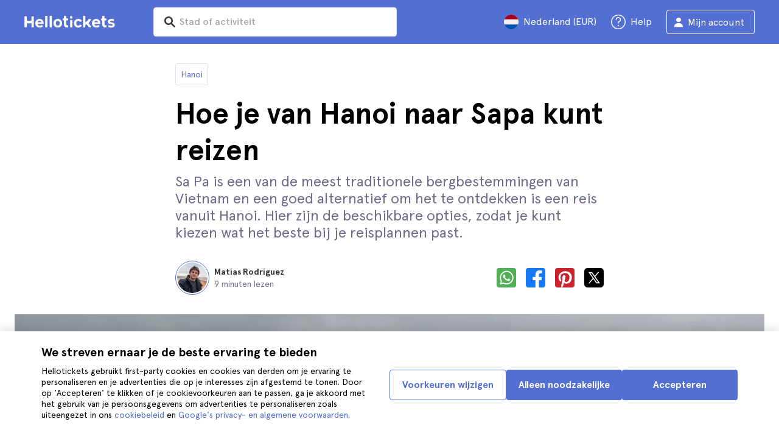

--- FILE ---
content_type: text/html; charset=utf-8
request_url: https://www.hellotickets.nl/vietnam/hanoi/sapa-van-hanoi/sc-165-5005
body_size: 139173
content:
<!doctype html>
<html data-n-head-ssr lang="nl" data-n-head="%7B%22lang%22:%7B%22ssr%22:%22nl%22%7D%7D">
  <head >
    <meta data-n-head="ssr" charset="utf-8"><meta data-n-head="ssr" http-equiv="X-UA-Compatible" content="IE=edge"><meta data-n-head="ssr" http-equiv="Accept-CH" content="DPR"><meta data-n-head="ssr" name="google" content="notranslate"><meta data-n-head="ssr" name="viewport" content="width=device-width, initial-scale=1.0"><meta data-n-head="ssr" name="theme-color" content="#526fd1"><meta data-n-head="ssr" name="msapplication-TileColor" content="#FFFFFF"><meta data-n-head="ssr" name="msapplication-TileImage" content="https://static.hellotickets.com/helloticketswebconfig/favicons/favicon-ht-144.3550d9c53f6.png"><meta data-n-head="ssr" name="msapplication-config" content="https://static.hellotickets.com/helloticketswebconfig/favicons/browserconfig.8221dfb6a367.xml"><meta data-n-head="ssr" name="robots" content="max-image-preview:large"><meta data-n-head="ssr" data-hid="googleSiteVerification" name="google-site-verification" content="nMZdFsPAsMBQrHWXIRwiqG935_eWm9RvzpCPO5zhs2c"><meta data-n-head="ssr" data-hid="title" name="title" content="Hoe je van Hanoi naar Sapa kunt reizen - Hellotickets"><meta data-n-head="ssr" data-hid="description" name="description" content="Hanoi ll➨ Hoe je van Hanoi naar Sapa kunt reizen. Blader door het beste wat er te doen is in Hanoi, uitgekozen door het Hellotickets team. Start hier jouw herinneringen!"><meta data-n-head="ssr" data-hid="og:url" property="og:url" content="https://www.hellotickets.nl/vietnam/hanoi/sapa-van-hanoi/sc-165-5005"><meta data-n-head="ssr" data-hid="og:title" property="og:title" content="Hoe je van Hanoi naar Sapa kunt reizen"><meta data-n-head="ssr" data-hid="og:description" property="og:description" content="Hanoi ll➨ Hoe je van Hanoi naar Sapa kunt reizen. Blader door het beste wat er te doen is in Hanoi, uitgekozen door het Hellotickets team. Start hier jouw herinneringen!"><meta data-n-head="ssr" data-hid="og:image" property="og:image" content="https://res.cloudinary.com/hello-tickets/image/upload/c_limit,f_auto,q_auto,w_1300/v1715035296/hx0g65nj2gdfy7sxhmcm.jpg"><meta data-n-head="ssr" data-hid="twitter:card" content="summary"><title>Hoe je van Hanoi naar Sapa kunt reizen - Hellotickets</title><link data-n-head="ssr" rel="icon" href="https://static.hellotickets.com/favicon/favicon.ico"><link data-n-head="ssr" rel="icon" type="image/svg+xml" href="https://static.hellotickets.com/favicon/favicon.svg"><link data-n-head="ssr" rel="apple-touch-icon" type="image/png" href="https://static.hellotickets.com/favicon/favicon-180.png"><link data-n-head="ssr" rel="preload" href="https://js.stripe.com/v3/" as="script"><link data-n-head="ssr" rel="dns-prefetch" href="https://fonts.googleapis.com"><link data-n-head="ssr" rel="dns-prefetch" href="https://www.googletagmanager.com"><link data-n-head="ssr" rel="dns-prefetch" href="https://res.cloudinary.com"><link data-n-head="ssr" rel="dns-prefetch" href="https://mc.yandex.ru"><link data-n-head="ssr" rel="dns-prefetch" href="https://static.hellotickets.com"><link data-n-head="ssr" data-hid="alternate-es-AR" id="alternate-es-AR" rel="alternate" hreflang="es-AR" href="https://www.hellotickets.com.ar/vietnam/hanoi/como-ir-a-sapa/sc-165-5005"><link data-n-head="ssr" data-hid="alternate-pt-BR" id="alternate-pt-BR" rel="alternate" hreflang="pt-BR" href="https://www.hellotickets.com.br/vietna/hanoi/sapa-saindo-de-hanoi/sc-165-5005"><link data-n-head="ssr" data-hid="alternate-en-CA" id="alternate-en-CA" rel="alternate" hreflang="en-CA" href="https://www.hellotickets.ca/vietnam/hanoi/sapa-from-hanoi/sc-165-5005"><link data-n-head="ssr" data-hid="alternate-es-CO" id="alternate-es-CO" rel="alternate" hreflang="es-CO" href="https://www.hellotickets.com.co/vietnam/hanoi/como-ir-a-sapa/sc-165-5005"><link data-n-head="ssr" data-hid="alternate-da" id="alternate-da" rel="alternate" hreflang="da" href="https://www.hellotickets.dk/vietnam/hanoi/sapa-fra-hanoi/sc-165-5005"><link data-n-head="ssr" data-hid="alternate-de" id="alternate-de" rel="alternate" hreflang="de" href="https://www.hellotickets.de/vietnam/hanoi/sapa-ab-hanoi/sc-165-5005"><link data-n-head="ssr" data-hid="alternate-es" id="alternate-es" rel="alternate" hreflang="es" href="https://www.hellotickets.es/vietnam/hanoi/como-ir-a-sapa/sc-165-5005"><link data-n-head="ssr" data-hid="alternate-fr" id="alternate-fr" rel="alternate" hreflang="fr" href="https://www.hellotickets.fr/viet-nam/hanoi/sapa-depuis-hanoi/sc-165-5005"><link data-n-head="ssr" data-hid="alternate-en-IN" id="alternate-en-IN" rel="alternate" hreflang="en-IN" href="https://www.hellotickets.co.in/vietnam/hanoi/sapa-from-hanoi/sc-165-5005"><link data-n-head="ssr" data-hid="alternate-en-IE" id="alternate-en-IE" rel="alternate" hreflang="en-IE" href="https://www.hellotickets.ie/vietnam/hanoi/sapa-from-hanoi/sc-165-5005"><link data-n-head="ssr" data-hid="alternate-it" id="alternate-it" rel="alternate" hreflang="it" href="https://www.hellotickets.it/vietnam/hanoi/sapa-da-hanoi/sc-165-5005"><link data-n-head="ssr" data-hid="alternate-en-MY" id="alternate-en-MY" rel="alternate" hreflang="en-MY" href="https://www.hellotickets.com.my/vietnam/hanoi/sapa-from-hanoi/sc-165-5005"><link data-n-head="ssr" data-hid="alternate-es-MX" id="alternate-es-MX" rel="alternate" hreflang="es-MX" href="https://www.hellotickets.com.mx/vietnam/hanoi/como-ir-a-sapa/sc-165-5005"><link data-n-head="ssr" data-hid="alternate-nl" id="alternate-nl" rel="alternate" hreflang="nl" href="https://www.hellotickets.nl/vietnam/hanoi/sapa-van-hanoi/sc-165-5005"><link data-n-head="ssr" data-hid="alternate-no" id="alternate-no" rel="alternate" hreflang="no" href="https://www.hellotickets.no/vietnam/hanoi/sapa-fra-hanoi/sc-165-5005"><link data-n-head="ssr" data-hid="alternate-de-AT" id="alternate-de-AT" rel="alternate" hreflang="de-AT" href="https://www.hellotickets.at/vietnam/hanoi/sapa-ab-hanoi/sc-165-5005"><link data-n-head="ssr" data-hid="alternate-pl" id="alternate-pl" rel="alternate" hreflang="pl" href="https://www.hellotickets.pl/wietnam/hanoi/sapa-z-hanoi/sc-165-5005"><link data-n-head="ssr" data-hid="alternate-pt" id="alternate-pt" rel="alternate" hreflang="pt" href="https://www.hellotickets.pt/vietname/hanoi/sapa-de-hanoi/sc-165-5005"><link data-n-head="ssr" data-hid="alternate-de-CH" id="alternate-de-CH" rel="alternate" hreflang="de-CH" href="https://www.hellotickets.ch/vietnam/hanoi/sapa-ab-hanoi/sc-165-5005"><link data-n-head="ssr" data-hid="alternate-en-SG" id="alternate-en-SG" rel="alternate" hreflang="en-SG" href="https://www.hellotickets.com.sg/vietnam/hanoi/sapa-from-hanoi/sc-165-5005"><link data-n-head="ssr" data-hid="alternate-fi" id="alternate-fi" rel="alternate" hreflang="fi" href="https://www.hellotickets.fi/vietnam/hanoi/sapa-hanoista/sc-165-5005"><link data-n-head="ssr" data-hid="alternate-sv" id="alternate-sv" rel="alternate" hreflang="sv" href="https://www.hellotickets.se/vietnam/hanoi/sapa-fran-hanoi/sc-165-5005"><link data-n-head="ssr" data-hid="alternate-tr" id="alternate-tr" rel="alternate" hreflang="tr" href="https://www.hellotickets.com.tr/vietnam/hanoi/sapa-hanoiden/sc-165-5005"><link data-n-head="ssr" data-hid="alternate-en-AE" id="alternate-en-AE" rel="alternate" hreflang="en-AE" href="https://www.hellotickets.ae/vietnam/hanoi/sapa-from-hanoi/sc-165-5005"><link data-n-head="ssr" data-hid="alternate-en-GB" id="alternate-en-GB" rel="alternate" hreflang="en-GB" href="https://www.hellotickets.com/en-en/vietnam/hanoi/sapa-from-hanoi/sc-165-5005"><link data-n-head="ssr" data-hid="alternate-en" id="alternate-en" rel="alternate" hreflang="en" href="https://www.hellotickets.com/vietnam/hanoi/sapa-from-hanoi/sc-165-5005"><link data-n-head="ssr" data-hid="alternate-ko" id="alternate-ko" rel="alternate" hreflang="ko" href="https://www.hellotickets.co.kr/vietnam/hanoi/sapa-from-hanoi/sc-165-5005"><link data-n-head="ssr" data-hid="alternate-ja" id="alternate-ja" rel="alternate" hreflang="ja" href="https://www.hellotickets.jp/vietnam/hanoi/sapa-from-hanoi/sc-165-5005"><link data-n-head="ssr" data-hid="canonical" rel="canonical" href="https://www.hellotickets.nl/vietnam/hanoi/sapa-van-hanoi/sc-165-5005"><script data-n-head="ssr" data-hid="userEmail" type="text/javascript">
      function validateEmail(email) {
        const input = document.createElement('input');
        input.type = 'email';
        input.value = email;
        return input.checkValidity();
      }
      
      try {
        var user_email = localStorage.getItem('nl_user_email') || '';
        user_email = validateEmail(user_email) ? user_email : '';
      } catch (e) {
        user_email = '';
      }

          window.dataLayer = window.dataLayer || [];
          window.dataLayer.push({ userEmail: user_email });
        </script><script data-n-head="ssr" data-hid="sift" type="text/javascript">
      var _user_id = '';
      var _session_id = '';
      try{
        _user_id = localStorage.getItem('last_buyer_email') || '';
        _session_id = '6448361b-f427-11f0-8722-46656f2ee3cf';
      } catch (e){}
        var _sift = window._sift = window._sift || [];
        _sift.push(['_setAccount', '652f92f008']);
        _sift.push(['_setUserId', _user_id]);
        _sift.push(['_setSessionId', _session_id]);
        _sift.push(['_trackPageview']);

       (function() {
         function ls() {
           var e = document.createElement('script');
           e.src = 'https://cdn.sift.com/s.js';
           document.body.appendChild(e);
         }
         if (window.attachEvent) {
           window.attachEvent('onload', ls);
         } else {
           window.addEventListener('load', ls, false);
         }
       })();</script><script data-n-head="ssr" data-hid="chromium_blink_bug" async></script><script data-n-head="ssr" data-hid="BCSnippet" type="application/ld+json" charset="utf-8">{"@context":"https://schema.org","@type":"BreadcrumbList","itemListElement":[{"@type":"ListItem","position":1,"name":"Hanoi","item":"https://www.hellotickets.nl/vietnam/hanoi/c-165"},{"@type":"ListItem","position":2,"name":"Hoe je van Hanoi naar Sapa kunt reizen"}]}</script><script data-n-head="ssr" data-hid="articleSnippet" type="application/ld+json" charset="utf-8">{"@context":"https://schema.org","@type":"Article","headline":"Hoe je van Hanoi naar Sapa kunt reizen","description":"Sa Pa is een van de meest traditionele bergbestemmingen van Vietnam en een goed alternatief om het te ontdekken is een reis vanuit Hanoi. Hier zijn de beschikbare opties, zodat je kunt kiezen wat het beste bij je reisplannen past.","image":["https://res.cloudinary.com/hello-tickets/image/upload/ar_1:1,c_fill,f_auto,q_auto,w_800/v1715035296/hx0g65nj2gdfy7sxhmcm.jpg","https://res.cloudinary.com/hello-tickets/image/upload/ar_1:1,c_fill,f_auto,q_auto,w_800/v1715035296/hx0g65nj2gdfy7sxhmcm.jpg","https://res.cloudinary.com/hello-tickets/image/upload/ar_16:9,c_fill,f_auto,q_auto,w_800/v1715035296/hx0g65nj2gdfy7sxhmcm.jpg","https://res.cloudinary.com/hello-tickets/image/upload/ar_4:3,c_fill,f_auto,q_auto,w_800/v1715035296/hx0g65nj2gdfy7sxhmcm.jpg"],"publisher":{"@type":"Organization","name":"Hellotickets","logo":{"@type":"ImageObject","url":"https://static.hellotickets.com/logo/hellotickets-logo.svg"},"sameAs":["https://www.facebook.com/Hellotickets-196515730752792/","https://x.com/hello_tickets","https://www.instagram.com/hello_tickets/"]},"author":{"@type":"Person","name":"Matías Rodríguez"},"mainEntityOfPage":"https://www.hellotickets.nl/vietnam/hanoi/sapa-van-hanoi/sc-165-5005","datePublished":"2023-12-11T09:20:27Z","dateModified":"2024-05-06T23:16:00.24197Z"}</script><script data-n-head="ssr" data-hid="dataLayer-subcategoryInfo" type="text/javascript">window.dataLayer = window.dataLayer || []; 
window.dataLayer.push(...[{"cityId":165,"cityName":"Hanoi","subcategoryId":5005,"subcategoryName":"How to Get to Sapa from Hanoi"}]);</script><script data-n-head="ssr" data-hid="googleTagManager" type="text/javascript">(function(w,d,s,l,i){w[l]=w[l]||[];w[l].push({'gtm.start':
        new Date().getTime(),event:'gtm.js'});var f=d.getElementsByTagName(s)[0],
        j=d.createElement(s),dl=l!='dataLayer'?'&l='+l:'';j.async=true;j.src=
        'https://www.googletagmanager.com/gtm.js?id='+i+dl;f.parentNode.insertBefore(j,f);
        })(window,document,'script','dataLayer','GTM-TGC92D9');</script><link rel="preload" href="https://static.hellotickets.com/nuxt/client/js/a/c0e085283e92818678b2.js" as="script"><link rel="preload" href="https://static.hellotickets.com/nuxt/client/js/c/9babfddd0c2db071605c.js" as="script"><link rel="preload" href="https://static.hellotickets.com/nuxt/client/js/c/644c09b92c79f2ff8b98.js" as="script"><link rel="preload" href="https://static.hellotickets.com/nuxt/client/js/c/e0a2723ba9ebca0b7641.js" as="script"><link rel="preload" href="https://static.hellotickets.com/nuxt/client/js/c/bbb2f17f78988307edd7.js" as="script"><link rel="preload" href="https://static.hellotickets.com/nuxt/client/js/c/32de47c5403319d31aab.js" as="script"><link rel="preload" href="https://static.hellotickets.com/nuxt/client/js/c/cc7589d05262ffe561b0.js" as="script"><link rel="preload" href="https://static.hellotickets.com/nuxt/client/js/c/3f83015f53d1181af109.js" as="script"><link rel="preload" href="https://static.hellotickets.com/nuxt/client/js/c/a021d4b121e8fecf908b.js" as="script"><link rel="preload" href="https://static.hellotickets.com/nuxt/client/js/c/3a7185cbd18fc9d105da.js" as="script"><style data-vue-ssr-id="95df74ca:0 4b0b58be:0 6a8a0ec0:0 f843927c:0 5046d12a:0 76e475cc:0 ce526278:0 10d8afb1:0 7e208aa2:0 7a7f2382:0 36ed0168:0 d125759e:0 72a1c822:0 6d967342:0 63c7eb9c:0 0d88c828:0 343a7bc6:0 217fcc02:0 2614e698:0 28c7c6fd:0 4501cb33:0 585a121a:0 4546627c:0 7dd5591d:0 4b19a3c9:0 dc8da9f0:0 1a567446:0">body,html{font-family:"Apercu Pro",BlinkMacSystemFont,-apple-system,"Segoe UI","Roboto","Helvetica","Arial",sans-serif;height:100%;margin:0;min-height:100%}*,:after,:before{box-sizing:border-box}*{border:0;margin:0;outline:none;padding:0;-webkit-font-smoothing:antialiased;-moz-osx-font-smoothing:grayscale}button,input,select,textarea{font-family:"Apercu Pro",BlinkMacSystemFont,-apple-system,"Segoe UI","Roboto","Helvetica","Arial",sans-serif}button{cursor:pointer}p{margin:0 0 10px}a{-webkit-text-decoration:none;text-decoration:none;transition:.5s}.user-form a,a:hover{-webkit-text-decoration:underline;text-decoration:underline}.user-form a{color:#2f4366}.highlight-link{cursor:pointer;transition:.5s}.highlight-link:hover{box-shadow:inset 0 0 100px 100px hsla(0,0%,100%,.15);-webkit-text-decoration:underline;text-decoration:underline}input[type=search]{-webkit-appearance:none;-moz-appearance:none;appearance:none}.container{box-sizing:border-box;margin:0;padding:0 16px;position:relative;width:100%}.container--header{padding:0}@media only screen and (min-device-width:600px),only screen and (min-device-width:801px){.container{margin:0;padding:0 40px}.container--header{padding:0 24px}}@media (min-width:1024px){.container{margin:auto;max-width:1368px;padding:0 84px}.container--header{padding:0 24px}}.container-product{box-sizing:border-box;padding-left:16px;padding-right:16px;position:relative;width:100%}@media (min-width:768px){.container-product{margin-left:auto;margin-right:auto;max-width:768px;padding-left:32px;padding-right:32px}}@media (min-width:1280px){.container-product{max-width:1168px;padding-left:0;padding-right:0}}.visually-hidden{border:0;clip-path:inset(100%);height:1px;margin:-1px;padding:0;position:absolute;white-space:nowrap;width:1px;clip:rect(0 0 0 0);overflow:hidden}.overflow-hidden{overflow:hidden}
@keyframes spinner{to{transform:rotate(1turn)}}.page-spinner{color:transparent!important;min-height:30px;min-width:30px;position:relative}.page-spinner:before{content:"Loading…";height:24px;left:50%;margin-left:-13px;margin-top:-13px;position:absolute;top:50%;width:24px;z-index:99}.page-spinner:not(:required):before{animation:spinner .6s linear infinite;-webkit-animation:spinner .6s linear infinite;border:2px solid #ccc;border-radius:50%;border-top-color:#4a90e2;content:""}
@font-face{font-display:swap;font-family:"Apercu Pro";font-style:normal;font-weight:400;src:url(https://static.hellotickets.com/nuxt/client/fonts/755c6c7.woff2) format("woff2"),url(https://static.hellotickets.com/nuxt/client/fonts/5e040bd.woff) format("woff"),url(https://static.hellotickets.com/nuxt/client/fonts/c4eb433.otf) format("opentype")}@font-face{font-display:swap;font-family:"Apercu Pro";font-style:italic;font-weight:400;src:url(https://static.hellotickets.com/nuxt/client/fonts/0651fac.woff2) format("woff2"),url(https://static.hellotickets.com/nuxt/client/fonts/c0886b0.woff) format("woff"),url(https://static.hellotickets.com/nuxt/client/fonts/c322b13.otf) format("opentype")}@font-face{font-display:swap;font-family:"Apercu Pro";font-style:normal;font-weight:500;src:url(https://static.hellotickets.com/nuxt/client/fonts/e00cdf5.woff2) format("woff2"),url(https://static.hellotickets.com/nuxt/client/fonts/340d913.woff) format("woff"),url(https://static.hellotickets.com/nuxt/client/fonts/fe2cfa1.otf) format("opentype")}@font-face{font-display:swap;font-family:"Apercu Pro";font-style:normal;font-weight:700;src:url(https://static.hellotickets.com/nuxt/client/fonts/ab52662.woff2) format("woff2"),url(https://static.hellotickets.com/nuxt/client/fonts/768c85a.woff) format("woff"),url(https://static.hellotickets.com/nuxt/client/fonts/f02e300.otf) format("opentype")}@font-face{font-display:swap;font-family:"Apercu Pro";font-style:italic;font-weight:700;src:url(https://static.hellotickets.com/nuxt/client/fonts/a5d1c15.woff2) format("woff2"),url(https://static.hellotickets.com/nuxt/client/fonts/9c6a24e.woff) format("woff"),url(https://static.hellotickets.com/nuxt/client/fonts/8d6e0db.otf) format("opentype")}@font-face{font-display:swap;font-family:"Apercu Pro";font-style:normal;font-weight:800;src:url(https://static.hellotickets.com/nuxt/client/fonts/189844d.woff2) format("woff2"),url(https://static.hellotickets.com/nuxt/client/fonts/54209fd.woff) format("woff"),url(https://static.hellotickets.com/nuxt/client/fonts/746795d.otf) format("opentype")}
@font-face{font-display:block;font-family:"ht-icons";font-style:normal;font-weight:400;src:url(https://static.hellotickets.com/nuxt/client/fonts/b62c6a0.eot);src:url(https://static.hellotickets.com/nuxt/client/fonts/b62c6a0.eot#iefix) format("embedded-opentype"),url(https://static.hellotickets.com/nuxt/client/fonts/db78b55.woff2) format("woff2"),url(https://static.hellotickets.com/nuxt/client/fonts/cbc042d.ttf) format("truetype"),url(https://static.hellotickets.com/nuxt/client/fonts/6cf67c6.woff) format("woff"),url(https://static.hellotickets.com/nuxt/client/img/ht_icons.2ae682b.svg#ht-icons) format("svg")}[class*=" icon-"],[class^=icon-]{font-family:"ht-icons"!important;speak:none;font-feature-settings:normal;font-style:normal;font-variant:normal;font-weight:400;line-height:1;text-transform:none;-webkit-font-smoothing:antialiased;-moz-osx-font-smoothing:grayscale}.icon-point-mark:before{content:"\e92b"}.icon-traveller:before{content:"\e94f"}.icon-tip:before{content:"\e950"}.icon-phone:before{content:"\e951"}.icon-car:before{content:"\e952"}.icon-chair:before{content:"\e953"}.icon-helicopter:before{content:"\e955"}.icon-camera:before{content:"\e956"}.icon-ticket:before{content:"\e957"}.icon-meals:before{content:"\e94c"}.icon-accommodation:before{content:"\e94d"}.icon-credit-card:before{content:"\e94b"}.icon-plane:before{content:"\e94a"}.icon-question-mark:before{content:"\e949"}.icon-chat:before{content:"\e946"}.icon-circle-tick:before{content:"\e948"}.icon-info:before{content:"\e944"}.icon-trash:before{content:"\e945"}.icon-duck:before{content:"\e915"}.icon-top:before{content:"\e914"}.icon-user-box:before{content:"\e947"}.icon-arrow:before{content:"\e900"}.icon-bag:before{content:"\e901"}.icon-bridge:before{content:"\e902"}.icon-buildings:before{content:"\e903"}.icon-bus:before{content:"\e904"}.icon-cactus:before{content:"\e905"}.icon-calendar:before{content:"\e906"}.icon-circle-arrow:before{content:"\e907"}.icon-city:before{content:"\e908"}.icon-clock:before{content:"\e909"}.icon-close:before{content:"\e90a"}.icon-cocktail:before{content:"\e90b"}.icon-coliseum:before{content:"\e90c"}.icon-conversation:before{content:"\e90d"}.icon-creditcard:before{content:"\e90e"}.icon-cruissers:before{content:"\e90f"}.icon-cutlery:before{content:"\e910"}.icon-disneyland:before{content:"\e911"}.icon-drop-down-of:before{content:"\e912"}.icon-drop-down-on:before{content:"\e913"}.icon-fb:before{content:"\e916"}.icon-flag:before{content:"\e917"}.icon-font:before{content:"\e918"}.icon-gaudi:before{content:"\e919"}.icon-gondola:before{content:"\e91a"}.icon-google:before{content:"\e91b"}.icon-grand-canyon:before{content:"\e91c"}.icon-hat:before{content:"\e91d"}.icon-home:before{content:"\e91e"}.icon-instagram:before{content:"\e91f"}.icon-jail:before{content:"\e920"}.icon-less:before{content:"\e921"}.icon-light:before{content:"\e922"}.icon-lighter:before{content:"\e923"}.icon-list:before{content:"\e924"}.icon-locker:before{content:"\e925"}.icon-logo:before{content:"\e926"}.icon-fair-ferris-wheel:before{content:"\e927"}.icon-palm-tree:before{content:"\e928"}.icon-picture:before{content:"\e929"}.icon-plus:before{content:"\e92a"}.icon-point:before{content:"\e92c"}.icon-river-boat:before{content:"\e92d"}.icon-route:before{content:"\e92e"}.icon-sagrada-familia:before{content:"\e92f"}.icon-sailboat:before{content:"\e930"}.icon-searcher:before{content:"\e931"}.icon-slider-left:before{content:"\e932"}.icon-slider-right:before{content:"\e933"}.icon-speaker:before{content:"\e934"}.icon-speedboat:before{content:"\e935"}.icon-sport:before{content:"\e936"}.icon-star:before{content:"\e937"}.icon-tag:before{content:"\e938"}.icon-theatre:before{content:"\e939"}.icon-tick:before{content:"\e93a"}.icon-tickets:before{content:"\e93b"}.icon-tours:before{content:"\e93c"}.icon-transfer:before{content:"\e93d"}.icon-twitter:before{content:"\e93e"}.icon-user:before{content:"\e93f"}.icon-users:before{content:"\e940"}.icon-vatican:before{content:"\e941"}.icon-warning:before{content:"\e942"}.icon-wine:before{content:"\e943"}.icon-red-cancel:before{color:#e67c7c;content:"\e94e"}.icon-yellow-star:before{color:#ddd43a;content:"\e954"}
*,:after,:before{--tw-border-spacing-x:0;--tw-border-spacing-y:0;--tw-translate-x:0;--tw-translate-y:0;--tw-rotate:0;--tw-skew-x:0;--tw-skew-y:0;--tw-scale-x:1;--tw-scale-y:1;--tw-pan-x: ;--tw-pan-y: ;--tw-pinch-zoom: ;--tw-scroll-snap-strictness:proximity;--tw-gradient-from-position: ;--tw-gradient-via-position: ;--tw-gradient-to-position: ;--tw-ordinal: ;--tw-slashed-zero: ;--tw-numeric-figure: ;--tw-numeric-spacing: ;--tw-numeric-fraction: ;--tw-ring-inset: ;--tw-ring-offset-width:0px;--tw-ring-offset-color:#fff;--tw-ring-color:rgba(59,130,246,.5);--tw-ring-offset-shadow:0 0 transparent;--tw-ring-shadow:0 0 transparent;--tw-shadow:0 0 transparent;--tw-shadow-colored:0 0 transparent;--tw-blur: ;--tw-brightness: ;--tw-contrast: ;--tw-grayscale: ;--tw-hue-rotate: ;--tw-invert: ;--tw-saturate: ;--tw-sepia: ;--tw-drop-shadow: ;--tw-backdrop-blur: ;--tw-backdrop-brightness: ;--tw-backdrop-contrast: ;--tw-backdrop-grayscale: ;--tw-backdrop-hue-rotate: ;--tw-backdrop-invert: ;--tw-backdrop-opacity: ;--tw-backdrop-saturate: ;--tw-backdrop-sepia: ;--tw-contain-size: ;--tw-contain-layout: ;--tw-contain-paint: ;--tw-contain-style: }::backdrop{--tw-border-spacing-x:0;--tw-border-spacing-y:0;--tw-translate-x:0;--tw-translate-y:0;--tw-rotate:0;--tw-skew-x:0;--tw-skew-y:0;--tw-scale-x:1;--tw-scale-y:1;--tw-pan-x: ;--tw-pan-y: ;--tw-pinch-zoom: ;--tw-scroll-snap-strictness:proximity;--tw-gradient-from-position: ;--tw-gradient-via-position: ;--tw-gradient-to-position: ;--tw-ordinal: ;--tw-slashed-zero: ;--tw-numeric-figure: ;--tw-numeric-spacing: ;--tw-numeric-fraction: ;--tw-ring-inset: ;--tw-ring-offset-width:0px;--tw-ring-offset-color:#fff;--tw-ring-color:rgba(59,130,246,.5);--tw-ring-offset-shadow:0 0 transparent;--tw-ring-shadow:0 0 transparent;--tw-shadow:0 0 transparent;--tw-shadow-colored:0 0 transparent;--tw-blur: ;--tw-brightness: ;--tw-contrast: ;--tw-grayscale: ;--tw-hue-rotate: ;--tw-invert: ;--tw-saturate: ;--tw-sepia: ;--tw-drop-shadow: ;--tw-backdrop-blur: ;--tw-backdrop-brightness: ;--tw-backdrop-contrast: ;--tw-backdrop-grayscale: ;--tw-backdrop-hue-rotate: ;--tw-backdrop-invert: ;--tw-backdrop-opacity: ;--tw-backdrop-saturate: ;--tw-backdrop-sepia: ;--tw-contain-size: ;--tw-contain-layout: ;--tw-contain-paint: ;--tw-contain-style: }.ht-pointer-events-auto{pointer-events:auto}.ht-fixed{position:fixed}.ht-relative{position:relative}.ht-left-0{left:0}.ht-left-1\/2{left:50%}.ht-top-0{top:0}.ht-z-\[100\]{z-index:100}.ht-z-\[9999\]{z-index:9999}.ht-mt-1{margin-top:.25rem}.ht-mt-3{margin-top:.75rem}.ht-mt-4{margin-top:1rem}.ht-mt-6{margin-top:1.5rem}.ht-mt-\[2px\]{margin-top:2px}.ht-mt-auto{margin-top:auto}.ht-line-clamp-1{-webkit-line-clamp:1}.ht-line-clamp-1,.ht-line-clamp-2{display:-webkit-box;overflow:hidden;-webkit-box-orient:vertical}.ht-line-clamp-2{-webkit-line-clamp:2}.ht-flex{display:flex}.ht-grid{display:grid}.ht-h-\[80px\]{height:80px}.ht-h-\[88px\]{height:88px}.ht-h-full{height:100%}.ht-w-\[104px\]{width:104px}.ht-w-\[140px\]{width:140px}.ht-w-\[40px\]{width:40px}.ht-w-full{width:100%}.ht-flex-1{flex:1 1 0%}.ht-flex-shrink-0{flex-shrink:0}.-ht-translate-x-1\/2{--tw-translate-x:-50%;transform:translate(-50%,var(--tw-translate-y)) rotate(var(--tw-rotate)) skewX(var(--tw-skew-x)) skewY(var(--tw-skew-y)) scaleX(var(--tw-scale-x)) scaleY(var(--tw-scale-y));transform:translate(var(--tw-translate-x),var(--tw-translate-y)) rotate(var(--tw-rotate)) skewX(var(--tw-skew-x)) skewY(var(--tw-skew-y)) scaleX(var(--tw-scale-x)) scaleY(var(--tw-scale-y))}@keyframes ht-spin{to{transform:rotate(1turn)}}.ht-animate-spin{animation:ht-spin 1s linear infinite}.ht-cursor-pointer{cursor:pointer}.ht-select-none{-webkit-user-select:none;-moz-user-select:none;user-select:none}.ht-list-none{list-style-type:none}.ht-grid-cols-\[repeat\(auto-fit\,minmax\(94px\,1fr\)\)\]{grid-template-columns:repeat(auto-fit,minmax(94px,1fr))}.ht-flex-row{flex-direction:row}.ht-flex-row-reverse{flex-direction:row-reverse}.ht-flex-col{flex-direction:column}.ht-flex-col-reverse{flex-direction:column-reverse}.ht-flex-wrap{flex-wrap:wrap}.ht-items-start{align-items:flex-start}.ht-items-center{align-items:center}.ht-justify-center{justify-content:center}.ht-justify-between{justify-content:space-between}.ht-gap-0\.5{gap:.125rem}.ht-gap-1{gap:.25rem}.ht-gap-2{gap:.5rem}.ht-gap-4{gap:1rem}.ht-overflow-hidden{overflow:hidden}.ht-whitespace-nowrap{white-space:nowrap}.ht-rounded{border-radius:.25rem}.ht-rounded-lg{border-radius:.5rem}.ht-rounded-md{border-radius:.375rem}.ht-border{border-width:1px}.ht-border-b{border-bottom-width:1px}.ht-border-t{border-top-width:1px}.ht-border-solid{border-style:solid}.ht-border-primary{--tw-border-opacity:1;border-color:#d4deed;border-color:rgba(212,222,237,var(--tw-border-opacity,1))}.ht-border-system-blue{--tw-border-opacity:1;border-color:#526fd1;border-color:rgba(82,111,209,var(--tw-border-opacity,1))}.ht-bg-black\/50{background-color:rgba(0,0,0,.5)}.ht-bg-gray-100{--tw-bg-opacity:1;background-color:#edf2fa;background-color:rgba(237,242,250,var(--tw-bg-opacity,1))}.ht-bg-primary{--tw-bg-opacity:1;background-color:#f7f9fd;background-color:rgba(247,249,253,var(--tw-bg-opacity,1))}.ht-bg-white{--tw-bg-opacity:1;background-color:#fff;background-color:rgba(255,255,255,var(--tw-bg-opacity,1))}.ht-bg-yellow-300{--tw-bg-opacity:1;background-color:#f7dca2;background-color:rgba(247,220,162,var(--tw-bg-opacity,1))}.ht-object-contain{-o-object-fit:contain;object-fit:contain}.ht-object-cover{-o-object-fit:cover;object-fit:cover}.ht-p-4{padding:1rem}.ht-px-2{padding-left:.5rem;padding-right:.5rem}.ht-px-3{padding-left:.75rem;padding-right:.75rem}.ht-px-4{padding-left:1rem;padding-right:1rem}.ht-px-5{padding-left:1.25rem;padding-right:1.25rem}.ht-py-0\.5{padding-bottom:.125rem;padding-top:.125rem}.ht-py-2{padding-bottom:.5rem;padding-top:.5rem}.ht-py-4{padding-bottom:1rem;padding-top:1rem}.ht-py-6{padding-bottom:1.5rem;padding-top:1.5rem}.ht-pb-2{padding-bottom:.5rem}.ht-pb-\[3px\]{padding-bottom:3px}.ht-pl-\[1px\]{padding-left:1px}.ht-pr-0\.5{padding-right:.125rem}.ht-pt-1{padding-top:.25rem}.ht-pt-2{padding-top:.5rem}.ht-pt-4{padding-top:1rem}.ht-text-center{text-align:center}.ht-text-right{text-align:right}.ht-text-base{font-size:16px;line-height:22px}.ht-text-sm{font-size:.875rem;line-height:1.25rem}.ht-text-xs{font-size:.75rem;line-height:1rem}.ht-text-xxs{font-size:10px;line-height:12px}.ht-font-bold{font-weight:700}.ht-font-extrabold{font-weight:800}.ht-font-medium{font-weight:500}.ht-font-normal{font-weight:400}.ht-leading-6{line-height:1.5rem}.ht-text-black{--tw-text-opacity:1;color:#000;color:rgba(0,0,0,var(--tw-text-opacity,1))}.ht-text-green-600{--tw-text-opacity:1;color:#25812c;color:rgba(37,129,44,var(--tw-text-opacity,1))}.ht-text-primary{--tw-text-opacity:1;color:#1d2939;color:rgba(29,41,57,var(--tw-text-opacity,1))}.ht-text-secondary{--tw-text-opacity:1;color:#41526b;color:rgba(65,82,107,var(--tw-text-opacity,1))}.ht-text-system-blue{--tw-text-opacity:1;color:#526fd1;color:rgba(82,111,209,var(--tw-text-opacity,1))}.ht-transition-colors{transition-duration:.15s;transition-property:color,background-color,border-color,text-decoration-color,fill,stroke;transition-timing-function:cubic-bezier(.4,0,.2,1)}.ht-duration-200{transition-duration:.2s}.hover\:ht-border-system-blue:hover{--tw-border-opacity:1;border-color:#526fd1;border-color:rgba(82,111,209,var(--tw-border-opacity,1))}.hover\:ht-bg-gray-100:hover{--tw-bg-opacity:1;background-color:#edf2fa;background-color:rgba(237,242,250,var(--tw-bg-opacity,1))}.hover\:ht-bg-primary:hover{--tw-bg-opacity:1;background-color:#f7f9fd;background-color:rgba(247,249,253,var(--tw-bg-opacity,1))}.hover\:ht-text-system-blue:hover{--tw-text-opacity:1;color:#526fd1;color:rgba(82,111,209,var(--tw-text-opacity,1))}@media (min-width:768px){.md\:ht-mt-0{margin-top:0}.md\:ht-h-\[100px\]{height:100px}.md\:ht-w-\[140px\]{width:140px}.md\:ht-w-full{width:100%}.md\:ht-max-w-5{max-width:1.25rem}.md\:ht-max-w-56{max-width:14rem}.md\:ht-grid-cols-\[repeat\(auto-fit\2c minmax\(94px\2c 94px\)\)\]{grid-template-columns:repeat(auto-fit,minmax(94px,94px))}.md\:ht-flex-col{flex-direction:column}.md\:ht-flex-col-reverse{flex-direction:column-reverse}.md\:ht-items-end{align-items:flex-end}.md\:ht-justify-between{justify-content:space-between}.md\:ht-gap-4{gap:1rem}.md\:ht-border-t-0{border-top-width:0}.md\:ht-px-6{padding-left:1.5rem;padding-right:1.5rem}.md\:ht-pb-4{padding-bottom:1rem}.md\:ht-pl-6{padding-left:1.5rem}.md\:ht-pr-6{padding-right:1.5rem}.md\:ht-pt-4{padding-top:1rem}.md\:ht-pt-\[3px\]{padding-top:3px}.md\:ht-text-right{text-align:right}.md\:ht-text-base{font-size:16px;line-height:22px}.md\:ht-text-lg{font-size:1.125rem;line-height:1.75rem}.md\:ht-text-sm{font-size:.875rem;line-height:1.25rem}.md\:ht-font-bold{font-weight:700}.md\:ht-leading-6{line-height:1.5rem}.md\:ht-leading-\[24px\]{line-height:24px}.md\:ht-leading-\[26px\]{line-height:26px}.md\:ht-leading-\[28px\]{line-height:28px}}
.nuxt-progress{background-color:#4a90e2;height:2px;left:0;opacity:1;position:fixed;right:0;top:0;transition:width .1s,opacity .4s;width:0;z-index:999999}.nuxt-progress.nuxt-progress-notransition{transition:none}.nuxt-progress-failed{background-color:red}
.wrapper[data-v-56a4f47f]{display:flex;flex-direction:column;min-height:100vh}
.page-spinner[data-v-5d86fde6]{background:hsla(0,0%,100%,.6);height:100%;position:fixed;width:100%;z-index:1000}.page-spinner[data-v-5d86fde6]:before{z-index:1001}
.header[data-v-2266966c]{background-color:#526fd1;transition:background-color .3s ease;z-index:11}.header--sticky[data-v-2266966c]{position:sticky;top:-100px;transition:top .5s;z-index:2003}.header--sticky-active[data-v-2266966c]{top:0}.header__nav[data-v-2266966c]{align-items:center;display:flex}.header__banner-agreement[data-v-2266966c]{padding:8px 16px 0}.header__logo[data-v-2266966c]{display:block;padding:23px 16px}.header__logo-img[data-v-2266966c]{display:block;height:18px;width:140px}.header__input-search[data-v-2266966c]{display:none}.header__input-search.input-search--opened[data-v-2266966c]{display:block}.header__user-nav[data-v-2266966c]{display:flex;list-style:none;margin:0 8px 0 auto;padding:0}.header__user-nav-item[data-v-2266966c]{align-items:center;display:flex;justify-content:center}.header__user-nav-item--help[data-v-2266966c]{display:none}.header__button[data-v-2266966c]{background-color:transparent;border:none;border-radius:0;display:flex;margin:0;padding:10px}.header__button[data-v-2266966c] .flag-with-name__img,.header__button[data-v-2266966c] .flag-with-name__img svg{height:16px;width:16px}.header__button[data-v-2266966c] .flag-with-name__name{color:#fff;display:block}.header__search-icon[data-v-2266966c]{height:16px;width:16px}.header__sign-in-button[data-v-2266966c]{color:#303838;display:flex;padding:10px;white-space:nowrap}.header__header__sign-in-img[data-v-2266966c]{height:16px;width:16px}.header--page-search .header__user-nav-item--search[data-v-2266966c],.header__sign-in-text[data-v-2266966c]{display:none}@media (min-width:768px){.header[data-v-2266966c]{padding:3px 16px}.header:not(.header--performance) .header__nav[data-v-2266966c]{margin:0 auto;max-width:1040px}.header__logo-img[data-v-2266966c]{height:20px;width:156px}.header__input-search[data-v-2266966c]{display:block;margin-right:16px;max-width:400px}.header__user-nav[data-v-2266966c]{margin-right:16px}.header__button[data-v-2266966c] .flag-with-name__img,.header__button[data-v-2266966c] .flag-with-name__img svg{height:24px;width:24px}.header__user-nav-item--search[data-v-2266966c]{display:none}.header__user-nav-item--help[data-v-2266966c]{display:flex}.header__help-button[data-v-2266966c]{align-items:center;display:flex;margin-right:12px;padding:12px}.header__help-text[data-v-2266966c]{display:none}.header__sign-in-button[data-v-2266966c]{align-items:center;border:1px solid #fff;border-radius:4px;color:#fff;display:flex;padding:10px 16px 8px 11px}.header__header__sign-in-img[data-v-2266966c]{margin-right:7px}.header__sign-in-text[data-v-2266966c]{display:block}.header--bq .header__nav[data-v-2266966c]{max-width:704px}.header--page-search[data-v-2266966c]{padding:3px 0}.header--page-search .header__input-search[data-v-2266966c]{display:none}}@media (min-width:1024px){.header[data-v-2266966c]{padding:3px 8px}.header:not(.header--performance) .header__nav[data-v-2266966c]{max-width:1232px}.header__button[data-v-2266966c]{padding:12px}.header__button[data-v-2266966c] .flag-with-name,.header__help-button[data-v-2266966c]{display:grid;grid-column-gap:8px;-moz-column-gap:8px;column-gap:8px}.header__help-button[data-v-2266966c]{grid-template-columns:24px 1fr}.header__help-button[data-v-2266966c],.header__help-button[data-v-2266966c]:active,.header__help-button[data-v-2266966c]:hover,.header__help-button[data-v-2266966c]:link,.header__help-button[data-v-2266966c]:visited,.header__sign-in-button[data-v-2266966c]:active,.header__sign-in-button[data-v-2266966c]:hover,.header__sign-in-button[data-v-2266966c]:link,.header__sign-in-button[data-v-2266966c]:visited{color:#fff;-webkit-text-decoration:none;text-decoration:none}.header__help-text[data-v-2266966c]{display:block}.header__input-search[data-v-2266966c]{display:block;margin-right:16px;max-width:400px}.header__input-search--ab-test[data-v-2266966c]{margin-right:50px}.header--page-search .header__logo[data-v-2266966c]{margin-right:8px}.header--page-search .header__input-search[data-v-2266966c]{display:block}.header--home .header__nav[data-v-2266966c]{max-width:1168px}.header--event .header__nav[data-v-2266966c]{max-width:1248px}.header--bq[data-v-2266966c],.header--product[data-v-2266966c]{padding:3px 16px}.header--bq .header__nav[data-v-2266966c],.header--product .header__nav[data-v-2266966c]{max-width:1200px}.header--city[data-v-2266966c],.header--page-search[data-v-2266966c]{padding:3px 16px}.header--city .header__nav[data-v-2266966c],.header--page-search .header__nav[data-v-2266966c]{max-width:1352px}.header--category[data-v-2266966c],.header--page-search[data-v-2266966c],.header--subcategory[data-v-2266966c]{padding:3px 8px}.header--category .header__nav[data-v-2266966c],.header--page-search .header__nav[data-v-2266966c],.header--subcategory .header__nav[data-v-2266966c]{max-width:1352px}}@media (min-width:1280px){.header__logo[data-v-2266966c]{margin-right:40px}.header__logo--ab-test[data-v-2266966c]{margin-right:30px}}@media (min-width:1425px){.header--page-search .header__logo[data-v-2266966c]{margin-right:40px}.header--event .header__nav[data-v-2266966c],.header--home .header__nav[data-v-2266966c]{max-width:1200px}}.header--color-transparent[data-v-2266966c]{background-color:transparent}.header--color-white[data-v-2266966c]{background-color:#fff;border-bottom:1px solid #d4deed}@media (min-width:768px){.header--color-white .header__sign-in-button[data-v-2266966c]{border:1px solid #41526b}}.header--color-white .header__banner-agreement[data-v-2266966c],.header--color-white .header__help-button[data-v-2266966c],.header--color-white .header__sign-in-button[data-v-2266966c],.header--color-white[data-v-2266966c] .flag-with-name__name{color:#41526b}@media (min-width:768px){.header--color-white[data-v-2266966c] .header__input-search .input-search__input{border:1px solid #dee2f7}}.header--color-white[data-v-2266966c] .header__header__help-img path,.header--color-white[data-v-2266966c] .header__header__sign-in-img path,.header--color-white[data-v-2266966c] .header__search-icon path{fill:#41526b}.header--color-white[data-v-2266966c] .header__logo-img path{fill:#526fd1}.header.header--lineup[data-v-2266966c]{padding:3px 0}.header.header--lineup .header__nav[data-v-2266966c]{max-width:1440px;padding:0 16px}@media (min-width:768px),only screen and (min-device-width:600px),only screen and (min-device-width:801px){.header.header--lineup .header__nav[data-v-2266966c]{padding:0 40px}}@media (min-width:1024px){.header.header--lineup .header__nav[data-v-2266966c]{padding:0 88px}}.header.header--lineup .header__user-nav[data-v-2266966c]{margin-right:0}.header.header--lineup .header__logo[data-v-2266966c]{margin-right:0;padding:23px 0}@media (min-width:768px){.header.header--lineup .header__logo[data-v-2266966c]{margin-right:56px}}
.agreement[data-v-64075868]{color:#fff;font-size:14px;line-height:20px}
.input-search[data-v-588bd868]{position:relative;width:100%}.input-search .input-search__wrapper[data-v-588bd868]{background:none;height:48px;position:relative;width:100%}.input-search .input-search__wrapper[data-v-588bd868]:before{font-family:"ht-icons"!important;speak:none;font-feature-settings:normal;font-style:normal;font-variant:normal;font-weight:400;line-height:1;text-transform:none;-webkit-font-smoothing:antialiased;-moz-osx-font-smoothing:grayscale;color:#303838;content:"\e931";font-size:14px;left:13px;position:absolute;top:50%;transform:translateY(-50%);z-index:3}.input-search .input-search__wrapper--focused[data-v-588bd868]:before{color:#526fd1}.input-search .input-search__input[data-v-588bd868]{-webkit-appearance:none;-moz-appearance:none;appearance:none;background-color:#fff;border:none;border-radius:4px;color:#303838;display:block;font-size:16px;font-weight:500;height:100%;line-height:24px;overflow:hidden;padding:16px 30px 16px 36px;position:relative;text-overflow:ellipsis;white-space:nowrap;width:100%;z-index:2}.input-search .input-search__input[data-v-588bd868]::-webkit-search-cancel-button{-webkit-appearance:none;appearance:none;background:url(https://static.hellotickets.com/nuxt/client/img/icon-search-clear.e684169.svg) no-repeat 50%;background-size:16px;color:transparent;height:46px;position:absolute;right:0;top:0;width:30px;z-index:3}.input-search .input-search__input[data-v-588bd868]::-webkit-search-decoration{-webkit-appearance:none;appearance:none}.input-search .input-search__input[data-v-588bd868]::-moz-placeholder{color:#a6a9ac;font-size:16px;font-weight:500}.input-search .input-search__input[data-v-588bd868]::placeholder{color:#a6a9ac;font-size:16px;font-weight:500}.input-search .input-search__input--empty[data-v-588bd868]{padding-right:16px}.input-search .input-search__input--search-redesign[data-v-588bd868]{background-color:#fff;border:1px solid #d4deed!important;border-radius:6px;color:#1d2939;font-size:14px;font-weight:700;line-height:20px;margin-right:8px;width:50%}.input-search .input-search__close[data-v-588bd868]{background:none;border:none;color:#fff;font-size:16px;font-style:normal;font-weight:500;height:48px;margin:8px 16px 8px 0}.input-search .input-search__results-container[data-v-588bd868]{background-color:#fff;bottom:0;box-shadow:0 1px 4px rgba(48,56,56,.08);display:flex;flex-direction:column;height:100%;left:0;overflow-y:scroll;position:fixed;right:0;top:0;width:100%;z-index:125}.input-search .input-search__page-spinner[data-v-588bd868]{margin-top:150px}.input-search .input-search__no-results[data-v-588bd868]{border-top:1px solid #6e6f8d;color:#e67c7c;font-size:16px;font-weight:500;line-height:20px;padding:24px 16px}.input-search .input-search__no-results[data-v-588bd868]:hover{background:none}.input-search .input-search__no-results-alternative[data-v-588bd868]{align-items:center;background-color:#fef8ea;display:flex;margin-bottom:16px;padding:16px}.input-search .input-search__no-results-alternative-icon[data-v-588bd868]{color:#4c3501}.input-search .input-search__no-results-alternative-text[data-v-588bd868]{color:#4c3501;font-size:16px;font-style:normal;font-weight:700;line-height:24px;margin-left:16px}.input-search .input-search__activities-container[data-v-588bd868]{padding:12px 0;position:relative}.input-search .input-search__activities-result[data-v-588bd868]{list-style:none;margin:0;padding:0;width:100%}.input-search .input-search__activity-link[data-v-588bd868]{color:#303838;display:flex;font-size:18px;font-weight:500;gap:16px;height:100%;line-height:24px;outline:none;padding:8px 16px;position:relative;-webkit-text-decoration:none;text-decoration:none;width:100%}@media (hover:hover){.input-search .input-search__activity-link[data-v-588bd868]:hover{background-color:#dee2f7}}.input-search .input-search__activity-details[data-v-588bd868]{display:flex;flex-direction:column}.input-search .input-search__activity-name[data-v-588bd868]{color:#303838;font-size:18px;font-weight:500;line-height:24px;margin:0;outline:none;pointer-events:none;-webkit-text-decoration:none;text-decoration:none}.input-search .input-search__activity-name[data-v-588bd868]:only-child{display:flex;flex-direction:column;flex-grow:1;justify-content:center}.input-search .input-search__activity-city[data-v-588bd868]{color:#a6a9ac;font-size:14px;font-weight:400;line-height:18px;margin:0;outline:none;pointer-events:none;-webkit-text-decoration:none;text-decoration:none}.input-search .input-search__cities-container[data-v-588bd868]{padding:8px 0;position:relative}.input-search .input-search__cities-container[data-v-588bd868]:before{background-color:#dee2f7;content:"";height:1px;left:16px;position:absolute;top:0;width:calc(100% - 32px)}.input-search .input-search__cities-container--top[data-v-588bd868]:before{content:none}.input-search .separator[data-v-588bd868]{background-color:#dee2f7;height:1px;left:16px;position:absolute;top:0;width:calc(100% - 32px)}.input-search .input-search__cities-result[data-v-588bd868]{list-style:none;margin:0;padding:0;width:100%}.input-search .input-search__city-link[data-v-588bd868]{color:#303838;display:block;font-size:16px;font-weight:500;line-height:32px;margin:0;outline:none;padding:8px 16px 8px 56px;position:relative;-webkit-text-decoration:none;text-decoration:none}.input-search .input-search__city-link[data-v-588bd868]:before{font-family:"ht-icons"!important;speak:none;font-feature-settings:normal;font-style:normal;font-variant:normal;font-weight:400;line-height:1;text-transform:none;-webkit-font-smoothing:antialiased;-moz-osx-font-smoothing:grayscale;background:#eff3fa;border-radius:4px;color:#000;content:"\e92b";font-size:24px;height:32px;left:16px;line-height:32px;position:absolute;text-align:center;top:50%;transform:translateY(-50%);width:32px}@media (hover:hover){.input-search .input-search__city-link[data-v-588bd868]:hover{background-color:#dee2f7}}.input-search--opened .input-search__wrapper[data-v-588bd868]{background-color:#526fd1;bottom:0;box-shadow:0 1px 4px rgba(48,56,56,.08);display:flex;height:64px;left:0;position:fixed;right:0;top:0;z-index:125}.input-search--opened .input-search__wrapper[data-v-588bd868]:before{left:29px}.input-search--opened .input-search__results-container[data-v-588bd868]{background-color:#fff;height:calc(100vh - 64px);left:0;padding-bottom:570px;position:fixed;right:0;top:64px}@media screen and (orientation:landscape){.input-search--opened .input-search__results-container[data-v-588bd868]{padding-bottom:250px}}.input-search--opened .input-search__input[data-v-588bd868]{border:1px solid #dee2f7;height:48px;margin:8px 16px 0;width:100%}.input-search--header[data-v-588bd868]{height:48px}.input-search--header .input-search__input[data-v-588bd868]{border:1px solid #dce1f4}.input-search--header .input-search__input[data-v-588bd868]:focus{outline:none}.input-search--header .input-search__activities-container[data-v-588bd868],.input-search--header .input-search__no-results[data-v-588bd868]{border-top:none}.input-search--search[data-v-588bd868]:not(.input-search--opened),.input-search--search:not(.input-search--opened) .input-search__wrapper[data-v-588bd868]{height:56px}.input-search--search:not(.input-search--opened) .input-search__input[data-v-588bd868]{border-radius:8px;color:#303838;font-size:18px;font-weight:700;height:100%;padding-right:36px;text-align:center}.input-search--search:not(.input-search--opened) .input-search__input[data-v-588bd868]::-webkit-search-cancel-button{display:none}@media (min-width:768px){.input-search[data-v-588bd868]{width:100%}.input-search .input-search__wrapper[data-v-588bd868]{background:none;height:56px;position:relative;width:100%}.input-search .input-search__wrapper[data-v-588bd868]:before{font-size:18px;left:18px}.input-search .input-search__wrapper--focused[data-v-588bd868]:before{color:#526fd1}.input-search .input-search__input[data-v-588bd868]{-webkit-appearance:none;-moz-appearance:none;appearance:none;border:1px solid #dce1f4;font-size:16px;font-weight:500;height:48px;padding:16px 16px 16px 42px}.input-search .input-search__input[data-v-588bd868]::-webkit-search-cancel-button,.input-search .input-search__input[data-v-588bd868]::-webkit-search-decoration{-webkit-appearance:none;appearance:none;background:none;display:none}.input-search .input-search__input--opened[data-v-588bd868]{border-radius:4px 4px 0 0}.input-search .input-search__input[data-v-588bd868]:focus{text-align:left}.input-search .input-search__results-container[data-v-588bd868]{border-radius:0 0 4px 4px;bottom:auto;box-shadow:0 8px 24px 0 rgba(48,56,56,.16);height:-moz-fit-content;height:fit-content;overflow-y:auto;padding-bottom:0;position:absolute}.input-search .input-search__page-spinner[data-v-588bd868]{display:none}.input-search .input-search__no-results[data-v-588bd868]{background:#fff;border-radius:0 0 4px 4px;text-align:left;width:100%}.input-search .input-search__no-results-header[data-v-588bd868]{color:#000;font-size:18px;font-weight:500;line-height:22px;text-align:center}.input-search .input-search__no-results-text[data-v-588bd868]{color:#a6a9ac;display:block;font-size:16px;font-weight:400;line-height:20px;margin:8px auto;max-width:256px;text-align:center}.input-search .input-search__activities-container[data-v-588bd868]{background:#fff}.input-search .input-search__activities-result[data-v-588bd868]{list-style:none;margin:0;padding:0;width:100%}.input-search .input-search__activity-link[data-v-588bd868]{color:#303838;display:flex;font-size:18px;font-weight:500;height:100%;line-height:24px;margin-bottom:16px;outline:none;position:relative;-webkit-text-decoration:none;text-decoration:none;width:100%}.input-search .input-search__activity-link[data-v-588bd868]:active{background-color:#fff}.input-search .input-search__activity-link[data-v-588bd868]:last-of-type{margin-bottom:0}.input-search .input-search__cities-container[data-v-588bd868]{background:#fff;border-radius:0 0 8px 8px}.input-search .input-search__cities-result[data-v-588bd868]{list-style:none;margin:0;padding:0;width:100%}.input-search--opened .input-search__input[data-v-588bd868]{border-radius:4px 4px 0 0;display:block;height:100%;margin:0;padding:16px 16px 16px 41px;width:100%}.input-search--opened .input-search__close[data-v-588bd868]{display:none}.input-search--opened .input-search__icon-search--opened[data-v-588bd868]{left:12px}.input-search--header .input-search__activities-container[data-v-588bd868]{border-top:none}.input-search--header .input-search__results-container[data-v-588bd868]{left:0;margin:0;top:48px;width:100%}.input-search--header .input-search__wrapper[data-v-588bd868]{height:48px}.input-search--header .input-search__input[data-v-588bd868]{border:1px solid #dce1f4;height:48px}.input-search--opened .input-search__results-container[data-v-588bd868]{top:56px}}@media (min-width:1024px){.input-search[data-v-588bd868]{width:100%}.input-search__icon-close[data-v-588bd868],.input-search__icon-search[data-v-588bd868]{display:none}}@media (max-width:1024px){.input-search[data-v-588bd868]:not(.input-search--opened),.input-search:not(.input-search--opened) .input-search__wrapper[data-v-588bd868]{height:48px}.input-search:not(.input-search--opened) .input-search__input[data-v-588bd868]{border:none;border-radius:8px;font-size:16px;font-style:normal;font-weight:700;line-height:24px;padding-left:42px;padding-right:0;text-align:left}.input-search .input-search__input[data-v-588bd868]{font-weight:400}.input-search__wrapper[data-v-588bd868]{display:flex}.input-search__wrapper[data-v-588bd868]:before{display:none}.input-search__wrapper .input-search__input[data-v-588bd868]{display:flex;flex:1}.input-search__wrapper .input-search__input[data-v-588bd868]::-webkit-search-cancel-button{display:none}.input-search__wrapper .input-search__input[data-v-588bd868]::-moz-placeholder{color:#a7b6cf;font-size:16px;font-weight:700;line-height:24px;text-align:left}.input-search__wrapper .input-search__input[data-v-588bd868]::placeholder{color:#a7b6cf;font-size:16px;font-weight:700;line-height:24px;text-align:left}.input-search__icon-search[data-v-588bd868]{color:#303838;font-size:16px;left:12px;position:absolute;top:50%;transform:translateY(-50%);z-index:3}.input-search__icon-search--opened[data-v-588bd868]{left:24px}.input-search__icon-search--home[data-v-588bd868]{color:#526fd1}.input-search--opened .input-search__wrapper[data-v-588bd868]{background:#fff;border:1px solid #d4deed;display:flex;height:80px;margin:0;padding:16px}.input-search--opened .input-search--header--contained-date.input-search--opened .input-search__results-container[data-v-588bd868]{border-radius:4px 4px 8px 8px;top:50px}.input-search--opened .input-search__input[data-v-588bd868]{border:1px solid #526fd1;border-radius:8px;box-shadow:0 0 0 4px rgba(82,111,209,.1);margin:0;padding-right:42px}.input-search--opened .input-search__results-container[data-v-588bd868]{top:80px}.input-search--opened .input-search__close[data-v-588bd868]{background:none;border:none;color:#526fd1;font-size:16px;font-style:normal;font-weight:700;height:48px;line-height:24px;margin:0;min-width:80px}.input-search__icon-wrapper[data-v-588bd868]{color:#8a9bb6;display:flex;font-size:16px;padding:10px;position:absolute;right:100px;top:50%;transform:translateY(-50%);z-index:3}}@media (min-width:768px) and (max-width:1024px){.input-search--opened .input-search__wrapper[data-v-588bd868]{background:none;border:none;display:flex;height:auto;padding:16px}.input-search--opened .input-search__results-container[data-v-588bd868]{top:48px}}@media (min-width:768px){.input-search:not(.input-search--header).input-search--input-focused .input-search__wrapper--focused[data-v-588bd868]{border:3px solid #7a92e5;outline:3px solid rgba(82,111,209,.2)}.input-search:not(.input-search--header) .input-search__input[data-v-588bd868]{background:transparent;border:none;border-radius:12px;font-size:20px;height:68px;line-height:28px;padding-left:47px;padding-right:0;text-align:left}.input-search:not(.input-search--header) .input-search__wrapper[data-v-588bd868]{align-items:center;background:#fff;border:2px solid #d4deed;border-radius:12px;box-shadow:0 2px 12px 0 rgba(82,111,209,.2);display:flex;height:68px}.input-search:not(.input-search--header) .input-search__wrapper.input-search__wrapper--disabled[data-v-588bd868]{color:#6e6f8d;cursor:not-allowed;opacity:.6}.input-search:not(.input-search--header) .input-search__wrapper[data-v-588bd868]:before{color:#526fd1!important}.input-search:not(.input-search--header) .input-search__results-container[data-v-588bd868]{top:68px}.input-search[data-v-588bd868]:not(.input-search--header):not(.input-search--opened),.input-search:not(.input-search--header):not(.input-search--opened) .input-search__wrapper[data-v-588bd868]{height:68px}.input-search:not(.input-search--header):not(.input-search--opened) .input-search__input[data-v-588bd868]{font-size:20px;font-weight:700;text-align:left}.input-search:not(.input-search--header):not(.input-search--opened) .input-search__input[data-v-588bd868]::-moz-placeholder{color:#a7b6cf;font-size:20px;font-weight:700}.input-search:not(.input-search--header):not(.input-search--opened) .input-search__input[data-v-588bd868]::placeholder{color:#a7b6cf;font-size:20px;font-weight:700}.input-search__input[data-v-588bd868]::-moz-placeholder{color:#a7b6cf;font-size:20px;font-weight:700;line-height:28px}.input-search__input[data-v-588bd868]::placeholder{color:#a7b6cf;font-size:20px;font-weight:700;line-height:28px}.input-search--opened .input-search__wrapper[data-v-588bd868]{padding:0}.input-search--opened .input-search__icon-wrapper[data-v-588bd868]{right:24px}}.input-search__snippet-image[data-v-588bd868]{flex-shrink:0;height:44px;width:44px}.input-focus-trap[data-v-588bd868]{background:transparent;border:0;bottom:0;cursor:text;left:0;position:absolute;right:0;top:0;z-index:200}.input-focus-wrapper[data-v-588bd868]{position:relative;width:100%}
.icon-wrapper[data-v-6e1b483b]{fill:currentcolor}.icon-wrapper.outlined[data-v-6e1b483b]{stroke:currentcolor;stroke-width:2;stroke-linecap:round;stroke-linejoin:round;fill:none}
.flag-with-name{display:grid;grid-template-columns:24px max-content;grid-column-gap:16px;align-items:center;-moz-column-gap:16px;column-gap:16px}.flag-with-name__img{height:24px;width:24px}.flag-with-name__name{font-size:12px;line-height:16px;margin:0}@media (min-width:1024px){.flag-with-name__name{font-size:16px;line-height:24px}}@media (max-width:768px){.flag-with-name{align-items:center;-moz-column-gap:8px;column-gap:8px;display:flex}}
.page-product-subcategory__headline-wrapper--without-markdown[data-v-5be5894e]{padding-bottom:24px}.page-subcategory__date-range[data-v-5be5894e]{margin:-74px 16px 0;position:relative}.breadcrumb-wrapper[data-v-5be5894e]{margin:24px 0 20px;padding:0 16px}.breadcrumb-wrapper--headline[data-v-5be5894e]{margin:24px 0 6px;padding:0 16px 10px}.product-line-list[data-v-5be5894e]{margin-bottom:80px}@media (max-width:655px){.product-line-list[data-v-5be5894e]{margin-bottom:70px}}.page-product-subcategory__tags[data-v-5be5894e]{margin:64px 0;padding:0 16px}@media only screen and (min-device-width:600px),only screen and (min-device-width:801px){.page-product-subcategory__headline-wrapper--without-markdown[data-v-5be5894e]{padding-bottom:32px}.page-subcategory__date-range[data-v-5be5894e]{border-radius:8px;margin:-52px 16px 0;padding:24px!important}.page-subcategory__date-range[data-v-5be5894e],.page-subcategory__date-range[data-v-5be5894e] .range-editor{-moz-column-gap:24px!important;column-gap:24px!important}.breadcrumb-wrapper[data-v-5be5894e]{margin:50px 0 24px;padding:0 16px}.breadcrumb-wrapper--headline[data-v-5be5894e]{margin:16px 32px 6px;padding:0 0 10px}.product-line-list[data-v-5be5894e]{margin:0;padding:0 0 70px;width:100%}.page-product-subcategory__tags[data-v-5be5894e]{margin:64px auto;max-width:768px;padding:0 32px}.page-product-subcategory__tags--full-width[data-v-5be5894e]{max-width:none;padding:0 40px}}@media (min-width:768px){[data-v-5be5894e] .date-range-filter{max-width:100%!important}}@media (min-width:768px) and (max-width:1083px){[data-v-5be5894e] .date-range-filter__submit-text{max-width:360px}}@media (min-width:1024px){.page-product-subcategory[data-v-5be5894e]{min-height:calc(101vh - 368px);padding-bottom:56px}.page-subcategory__date-range[data-v-5be5894e]{margin:-52px 16px 0 60px;min-width:666px;width:-moz-min-content;width:min-content}.breadcrumb-wrapper[data-v-5be5894e]{padding:0 60px}.breadcrumb-wrapper--headline[data-v-5be5894e]{margin:32px auto 6px;max-width:704px;padding:0 0 10px}.product-line-list[data-v-5be5894e]{width:100%}.product-line-list--top[data-v-5be5894e]{padding-bottom:72px}.page-product-subcategory__tags--full-width[data-v-5be5894e]{max-width:1368px;padding:0 84px}}@media (max-width:1279px){.page-product-subcategory--new-design[data-v-5be5894e]{padding:0 24px}}@media (min-width:656px) and (max-width:1023px){.page-product-subcategory--new-design[data-v-5be5894e]{padding:0 40px}}@media (max-width:655px){.page-product-subcategory--new-design[data-v-5be5894e]{padding:0 16px}}.redirect-message[data-v-5be5894e],.searcher[data-v-5be5894e],.subcategory-search[data-v-5be5894e]{margin:0 auto;max-width:1232px;width:100%}.redirect-message[data-v-5be5894e] .product-grid-list__empty-banner,.searcher[data-v-5be5894e] .product-grid-list__empty-banner,.subcategory-search[data-v-5be5894e] .product-grid-list__empty-banner{margin-bottom:0}.redirect-message__description[data-v-5be5894e],.searcher__description[data-v-5be5894e],.subcategory-search__description[data-v-5be5894e]{margin-top:16px;padding-bottom:64px}@media (max-width:655px){.redirect-message__description[data-v-5be5894e],.searcher__description[data-v-5be5894e],.subcategory-search__description[data-v-5be5894e]{padding-bottom:16px}}.redirect-message__alert-banner[data-v-5be5894e],.searcher__alert-banner[data-v-5be5894e],.subcategory-search__alert-banner[data-v-5be5894e]{margin-bottom:16px}.redirect-message__alert-banner[data-v-5be5894e] .alert__wrapper,.searcher__alert-banner[data-v-5be5894e] .alert__wrapper,.subcategory-search__alert-banner[data-v-5be5894e] .alert__wrapper{background-color:#fefbf1}.redirect-message__alert-banner[data-v-5be5894e] .alert__wrapper--shadow,.searcher__alert-banner[data-v-5be5894e] .alert__wrapper--shadow,.subcategory-search__alert-banner[data-v-5be5894e] .alert__wrapper--shadow{box-shadow:8px 8px 0 0 #f6b62c}.redirect-message__alert-banner[data-v-5be5894e] .alert__icon,.searcher__alert-banner[data-v-5be5894e] .alert__icon,.subcategory-search__alert-banner[data-v-5be5894e] .alert__icon{color:#f6b62c}.redirect-message__other-activities[data-v-5be5894e],.searcher__other-activities[data-v-5be5894e],.subcategory-search__other-activities[data-v-5be5894e]{margin:16px 0}.redirect-message__breadcrumbs[data-v-5be5894e],.searcher__breadcrumbs[data-v-5be5894e],.subcategory-search__breadcrumbs[data-v-5be5894e]{margin-top:24px}@media (max-width:655px){.redirect-message__breadcrumbs[data-v-5be5894e],.searcher__breadcrumbs[data-v-5be5894e],.subcategory-search__breadcrumbs[data-v-5be5894e]{margin-top:0}}.redirect-message .product-line-list[data-v-5be5894e],.searcher .product-line-list[data-v-5be5894e],.subcategory-search .product-line-list[data-v-5be5894e]{margin-bottom:16px}.redirect-message[data-v-5be5894e]{margin-top:24px}.redirect-message[data-v-5be5894e] .custom-message-card__text{font-size:16px;line-height:24px}@media (max-width:655px){.redirect-message[data-v-5be5894e]{margin-top:0}}@media (max-width:1024px){.redirect-message[data-v-5be5894e]{margin-left:40px;margin-right:40px;width:auto}[data-v-5be5894e] .custom-message-card{align-items:flex-start}[data-v-5be5894e] .custom-message-card__main{align-items:flex-start}[data-v-5be5894e] .custom-message-card__text{padding-right:16px}}.searcher[data-v-5be5894e]{padding-top:24px}@media (max-width:1279px){.searcher[data-v-5be5894e]{margin-top:24px;padding:0 24px}}@media (max-width:655px){.searcher[data-v-5be5894e]{margin:0;padding:16px}}.subcategory-markdown[data-v-5be5894e]{display:flex;flex-direction:column;padding-top:64px}@media (min-width:1024px){.subcategory-markdown[data-v-5be5894e] .post-comparative-list{max-width:704px}.subcategory-markdown[data-v-5be5894e] .post-comparative-list ul:last-child{margin-right:24px}}@media (min-width:1440px){.subcategory-markdown[data-v-5be5894e]{flex-direction:row}.subcategory-markdown[data-v-5be5894e] .post-product-carousel{max-width:639px}.subcategory-markdown .page-product-subcategory__tags--full-width[data-v-5be5894e]{margin-top:0}}.subcategory-markdown[data-v-5be5894e] .markdown__wrapper{padding:0}.subcategory-markdown[data-v-5be5894e] .tags-section{padding:0}.subcategory-markdown[data-v-5be5894e] .faq__title{background:none!important;font-size:24px!important;font-weight:700!important;line-height:normal!important}.subcategory-markdown[data-v-5be5894e] .faq__title-wrapper{margin-bottom:16px}@media (min-width:1440px){.subcategory-markdown__description[data-v-5be5894e]{padding-right:40px}}.subcategory-markdown__title[data-v-5be5894e]{color:#303838;font-size:32px;font-weight:700;line-height:36px;margin-top:0}@media (min-width:1440px){.subcategory-markdown__info[data-v-5be5894e]{max-width:488px;width:100%}}.subcategory-markdown__reviews[data-v-5be5894e]{margin:0 auto;max-width:704px;width:100%}.subcategory-markdown__reviews-title[data-v-5be5894e]{font-size:20px;font-weight:700;line-height:24px}@media (min-width:1440px){.subcategory-markdown .subcategory-faq[data-v-5be5894e]{margin-top:0}.subcategory-markdown .subcategory-faq[data-v-5be5894e]:after,.subcategory-markdown .subcategory-faq[data-v-5be5894e]:before{display:none}}.subcategory-markdown .page-product-subcategory__tags--desktop-max[data-v-5be5894e]{display:none}@media (min-width:1440px){.subcategory-markdown .page-product-subcategory__tags--desktop-max[data-v-5be5894e]{display:block}}.subcategory-markdown .page-product-subcategory__tags--other[data-v-5be5894e]{display:block}@media (min-width:1440px){.subcategory-markdown .page-product-subcategory__tags--other[data-v-5be5894e]{display:none}}.subcategory-markdown .tags-section[data-v-5be5894e]{max-width:704px;width:100%}.subcategory-markdown .title-wrapper[data-v-5be5894e]{margin-top:0}.subcategory-markdown--one-column[data-v-5be5894e]{justify-content:center}.subcategory-markdown--one-column .subcategory-markdown__description[data-v-5be5894e]{padding-right:0}@media (min-width:1440px){.subcategory-markdown--one-column .subcategory-markdown__info[data-v-5be5894e]{display:none}.subcategory-markdown--one-column[data-v-5be5894e]{flex-direction:row}.subcategory-markdown--one-column[data-v-5be5894e] .post-product-carousel{max-width:952px}}.subcategory-markdown--one-column[data-v-5be5894e] .post-product-carousel__button--next{display:none}.page-product-subcategory__description--hidden-controls[data-v-5be5894e] .post-product-carousel__button{display:none!important}
.breadcrumbs[data-v-150a7151]{background:none;border-radius:0;border-radius:initial;color:#526fd1;font-size:14px;line-height:20px;overflow-x:scroll;overflow-y:hidden;scroll-behavior:smooth;scrollbar-width:none;-ms-overflow-style:none}.breadcrumbs[data-v-150a7151]::-webkit-scrollbar{display:none}.breadcrumbs .breadcrumbs__list[data-v-150a7151]{display:flex;gap:8px;list-style:none;margin:0;max-width:100%;padding:0;white-space:nowrap}.breadcrumbs .breadcrumbs__list-item[data-v-150a7151]{align-items:center;border:1px solid #dee2f7;border-radius:3px;display:flex;justify-content:center;min-height:36px;text-overflow:ellipsis}.breadcrumbs .breadcrumbs__list-item--mobile[data-v-150a7151]{max-width:140px}.breadcrumbs .breadcrumbs__link[data-v-150a7151]{color:inherit;overflow:hidden;padding:8px;-webkit-text-decoration:none;text-decoration:none;text-overflow:ellipsis;white-space:nowrap}@media only screen and (min-device-width:600px),only screen and (min-device-width:801px){.breadcrumbs[data-v-150a7151]{overflow-x:auto}.breadcrumbs .breadcrumbs__list[data-v-150a7151]{line-height:normal}}@media (min-width:1024px){.breadcrumbs[data-v-150a7151]{overflow-y:auto}}
.headline__title-section[data-v-70098535]{margin-bottom:24px;padding:0 16px}.headline__title[data-v-70098535]{font-size:32px;line-height:36px;margin-bottom:8px}.headline__subtitle[data-v-70098535]{color:#6e6f8d;font-size:18px;font-weight:400;line-height:26px}.headline__author-section[data-v-70098535]{display:flex;margin-bottom:24px;padding:0 16px}.headline__author[data-v-70098535]{font-style:normal}.headline__sharing-buttons[data-v-70098535]{margin-left:auto}.headline__image-wrapper[data-v-70098535]{display:flex;margin-bottom:8px;position:relative}.headline__image[data-v-70098535]{height:312px;-o-object-fit:cover;object-fit:cover;width:100%}.headline__image-caption[data-v-70098535]{color:#6e6f8d;font-size:14px;line-height:20px;margin:0;padding:0 16px;text-align:center}@media only screen and (min-device-width:600px),only screen and (min-device-width:801px){.headline[data-v-70098535]{padding:0 32px}.headline__title-section[data-v-70098535]{margin-bottom:32px;padding:0}.headline__title[data-v-70098535]{font-size:48px;line-height:60px}.headline__subtitle[data-v-70098535]{font-size:24px;line-height:28px}.headline__author-section[data-v-70098535]{margin-bottom:32px;padding:0}.headline__image-wrapper[data-v-70098535]{overflow:hidden}.headline__image[data-v-70098535]{height:600px}}@media (min-width:1024px){.headline[data-v-70098535]{padding:0 24px}.headline__author-section[data-v-70098535],.headline__title-section[data-v-70098535]{margin:0 auto 32px;max-width:704px}.headline__author-section[data-v-70098535]{padding:0}.headline__image-caption[data-v-70098535]{margin-left:auto;margin-right:auto;max-width:704px}}
.author[data-v-0277dd0d]{display:flex}.author__avatar-wrapper[data-v-0277dd0d]{align-items:center;border:1px solid #526fd1;border-radius:50%;display:flex;height:56px;justify-content:center;margin-right:8px;width:56px}.author__avatar[data-v-0277dd0d]{border-radius:50%;height:50px;-o-object-fit:cover;object-fit:cover;width:50px}.author__data[data-v-0277dd0d]{color:#303838;display:flex;flex-direction:column;font-size:14px;font-style:normal;font-weight:400;justify-content:center;line-height:20px}.author__name[data-v-0277dd0d]{font-weight:700;margin:0}.author__about-article[data-v-0277dd0d]{color:#6e6f8d;margin:0}
.sharing-buttons{align-items:center;display:flex;line-height:0;list-style:none}.sharing-buttons__item{cursor:pointer;margin-left:16px}.sharing-buttons__item--pinterest,.sharing-buttons__item--x{display:none}@media screen and (min-width:411px){.sharing-buttons__item--pinterest{display:block}}@media screen and (min-width:454px){.sharing-buttons__item--x{display:block}}
.markdown__wrapper{color:#303838;margin:0 0 64px;min-width:320px}.markdown__wrapper ol{counter-reset:li;list-style:none;margin:24px 16px;padding:0}.markdown__wrapper ol li{font-size:18px;line-height:30px;margin-top:8px;position:relative}.markdown__wrapper ol li:before{content:counter(li) ". ";counter-increment:li;display:inline-block;font-family:inherit;font-size:18px;font-weight:700;line-height:30px;width:25px}.markdown__wrapper ul{list-style:none;margin:24px 16px;padding-left:25px;padding-top:0}.markdown__wrapper ul li{font-size:18px;line-height:30px;margin-top:8px;position:relative}.markdown__wrapper ul li:before{background-color:#000;border-radius:50%;content:" ";height:8px;left:-22px;line-height:30px;position:absolute;top:10px;width:8px}.markdown__wrapper .post-list-unordered-without-icon ol,.markdown__wrapper .post-list-unordered-without-icon ul{list-style:none;padding:0}.markdown__wrapper .post-list-unordered-without-icon ol li:before,.markdown__wrapper .post-list-unordered-without-icon ul li:before{display:none}@media only screen and (min-device-width:600px),only screen and (min-device-width:801px){.markdown__wrapper ol{counter-reset:li;list-style:none;margin:24px auto;max-width:704px;padding:0}.markdown__wrapper ol li{font-size:18px;line-height:30px;margin-top:8px;position:relative}.markdown__wrapper ol li:before{content:counter(li) ". ";counter-increment:li;display:inline-block;font-family:inherit;font-size:18px;font-weight:700;line-height:30px;width:25px}.markdown__wrapper ul{list-style:none;margin:24px auto;max-width:704px;padding-left:25px;padding-top:0}.markdown__wrapper ul li{font-size:18px;line-height:30px;margin-top:8px;position:relative}.markdown__wrapper ul li:before{background-color:#000;border-radius:50%;content:"";height:8px;left:-22px;line-height:30px;position:absolute;top:10px;width:8px}.markdown__wrapper .post-list-unordered-without-icon ol,.markdown__wrapper .post-list-unordered-without-icon ul{list-style:none;padding:0}.markdown__wrapper .post-list-unordered-without-icon ol li:before,.markdown__wrapper .post-list-unordered-without-icon ul li:before{display:none}}.markdown__wrapper a{color:#5d7adc;font-weight:700}@media only screen and (min-device-width:600px),only screen and (min-device-width:801px){.markdown__wrapper a{color:#5d7adc;font-weight:700}}.markdown__wrapper .title-wrapper{margin:64px 16px 24px}.markdown__wrapper .title-wrapper h2{background-image:url([data-uri]);background-position:0 24px;background-repeat:no-repeat;background-size:100% 4px;display:inline;font-size:24px;line-height:28px}.markdown__wrapper h3{font-size:20px;line-height:24px;margin:24px 16px 8px}@media only screen and (min-device-width:600px),only screen and (min-device-width:801px){.markdown__wrapper .title-wrapper{margin:64px auto 24px;max-width:704px}.markdown__wrapper .title-wrapper h2{background-position:0 32px;font-size:32px;font-weight:700;line-height:48px}.markdown__wrapper h3{font-size:22px;font-style:normal;font-weight:700;line-height:30px;margin:32px auto 8px;max-width:704px}}.markdown__wrapper .post-full-width-img{width:100%}.markdown__wrapper .post-medium-width-img{margin:24px auto;width:calc(100% - 32px)}.markdown__wrapper figure{margin:0;padding:0}.markdown__wrapper img{display:block;height:312px;margin-bottom:8px;-o-object-fit:cover;object-fit:cover;position:relative}.markdown__wrapper img,.markdown__wrapper img:before{animation:empty 3s linear 1s infinite running;background-image:linear-gradient(90deg,#eff3fa,#eff3fa 46.59%,#dee4ed 68.05%,#eff3fa 88.7%);background-position:0 0;background-size:100%;width:100%}.markdown__wrapper img:before{content:"";height:100%;left:0;position:absolute;top:0}.markdown__wrapper img.lazyloaded{background:none}@keyframes empty{to{background-position:340px 0}}.markdown__wrapper figcaption{color:#6e6f8d;font-size:14px;line-height:20px;margin:0;padding:0 16px;text-align:center}@media only screen and (min-device-width:600px),only screen and (min-device-width:801px){.markdown__wrapper .post-full-width-img,.markdown__wrapper .post-medium-width-img{margin:24px auto;max-width:704px}.markdown__wrapper img{height:528px;margin:0 0 8px}@keyframes empty{to{background-position:704px 0}}.markdown__wrapper figcaption{padding:0}}.markdown__wrapper .post-product-carousel{font-size:0;margin:-10px 0;overflow-x:auto;overflow-y:hidden;width:100%}.markdown__wrapper .post-product-carousel::-webkit-scrollbar{display:none}.markdown__wrapper .post-product-carousel .post-product-carousel__button{display:none}.markdown__wrapper .post-product-carousel .post-product-carousel__wrapper{display:inline-flex;padding:10px 16px}.markdown__wrapper .post-product-carousel .carousel-card{border:none;box-shadow:0 0 6px rgba(48,56,56,.48);display:block;margin:0;padding:24px;width:288px}.markdown__wrapper .post-product-carousel .carousel-card .carousel-card__img{border-radius:4px;height:200px;margin-bottom:16px;-o-object-fit:cover;object-fit:cover;width:100%}.markdown__wrapper .post-product-carousel .carousel-card .carousel-card__name{color:#526fd1;font-size:18px;font-weight:700;line-height:24px;margin-bottom:16px;-webkit-text-decoration:underline;text-decoration:underline}.markdown__wrapper .post-product-carousel .carousel-card .carousel-card__title{font-size:18px;font-weight:700;line-height:24px;margin:16px 0}.markdown__wrapper .post-product-carousel .carousel-card .carousel-card__description{font-size:16px;line-height:24px;margin:16px 0}.markdown__wrapper .post-product-carousel .carousel-card .carousel-card__duration{font-size:16px;line-height:24px;margin-bottom:16px;margin-top:24px}.markdown__wrapper .post-product-carousel .carousel-card .carousel-card__button{background-color:#fff;border:1px solid #526fd1;border-radius:4px;color:#526fd1;display:flex;font-size:16px;font-weight:700;justify-content:center;line-height:24px;min-height:48px;padding:12px;text-align:center;-webkit-text-decoration:none;text-decoration:none;width:100%}.markdown__wrapper .post-product-carousel .carousel-card .carousel-card__button:active{background-color:#526fd1;color:#fff}.markdown__wrapper .post-product-carousel .carousel-card~.carousel-card{margin-left:16px}@media only screen and (min-device-width:600px),only screen and (min-device-width:801px){.markdown__wrapper .post-product-carousel{left:50%;max-width:768px;position:relative;transform:translate(-50%);width:-moz-min-content;width:min-content}.markdown__wrapper .post-product-carousel .post-product-carousel__wrapper{padding:10px 32px}.markdown__wrapper .post-product-carousel .carousel-card .carousel-card__img{height:200px;margin:0;padding-bottom:16px;width:100%}.markdown__wrapper .post-product-carousel .carousel-card .carousel-card__description{padding:0;width:100%}.markdown__wrapper .post-product-carousel .carousel-card .carousel-card__button{background-color:#fff;border:1px solid #526fd1;color:#526fd1;padding:11px}.markdown__wrapper .post-product-carousel .carousel-card~.carousel-card{margin-left:24px}}@media (min-width:1024px){.markdown__wrapper .post-product-carousel{max-width:952px;overflow:hidden;padding:10px 20px}.markdown__wrapper .post-product-carousel .post-product-carousel__wrapper{padding:0}.markdown__wrapper .post-product-carousel .post-product-carousel__button{background:#fff;border:none;border-radius:50%;box-shadow:0 2px 6px rgba(48,56,56,.16);cursor:pointer;display:block;height:32px;left:4px;outline:none;padding-bottom:15px;position:absolute;top:calc(50% - 16px);transform:rotate(90deg);width:32px;z-index:2}.markdown__wrapper .post-product-carousel .post-product-carousel__button:after{font-family:"ht-icons"!important;speak:none;font-feature-settings:normal;font-style:normal;font-variant:normal;font-weight:400;line-height:1;text-transform:none;-webkit-font-smoothing:antialiased;-moz-osx-font-smoothing:grayscale;color:#526fd1;content:"\e912";font-size:16px;line-height:35px;text-align:center}.markdown__wrapper .post-product-carousel .carousel-card__button:visited{background-color:#fff;color:#526fd1}.markdown__wrapper .post-product-carousel .carousel-card__button:active,.markdown__wrapper .post-product-carousel .carousel-card__button:focus,.markdown__wrapper .post-product-carousel .carousel-card__button:hover{background-color:#526fd1;color:#fff}.markdown__wrapper .post-product-carousel .post-product-carousel__button--next{left:auto;right:4px;transform:rotate(270deg)}.markdown__wrapper .post-product-carousel .post-product-carousel__button--disable{display:none}}.markdown__wrapper hr{background-color:#d1d1d1;height:2px;margin:40px auto;width:88px}@media only screen and (min-device-width:600px),only screen and (min-device-width:801px){.markdown__wrapper hr{margin:64px auto}}.markdown__wrapper .post-button{margin:24px 16px}.markdown__wrapper .post-button p{font-size:18px;line-height:30px;margin:8px 0 24px}.markdown__wrapper .post-button p a{background:#5d7adc;border-radius:4px;color:#fff;display:block;font-size:16px;font-weight:700;line-height:20px;margin:0 auto;min-height:64px;min-width:100px;padding:22px;text-align:center;width:100%}.markdown__wrapper .post-button--new p a{font-size:18px;line-height:24px;min-height:0;min-height:auto;padding:16px;width:-moz-fit-content;width:fit-content}@media only screen and (min-device-width:600px),only screen and (min-device-width:801px){.markdown__wrapper .post-button{margin:32px 0}.markdown__wrapper .post-button p{display:flex;margin:8px auto 24px}.markdown__wrapper .post-button p a{background:#5d7adc;border-radius:4px;color:#fff;font-size:16px;font-weight:700;line-height:20px;margin:0 auto;min-height:64px;min-width:352px;padding:22px;text-align:center;width:auto}.markdown__wrapper .post-button--new p a{font-size:18px;line-height:24px;min-height:0;min-height:auto;padding:16px;width:-moz-fit-content;width:fit-content}}.markdown__wrapper .post-product-card{box-shadow:0 0 6px rgba(48,56,56,.48);display:grid;margin:68px 16px 40px 24px;padding:40px 23px;position:relative}.markdown__wrapper .post-product-card:after{border:solid transparent;border-top:solid #fff;border-width:18px 13px 0;bottom:-16px;content:"";filter:drop-shadow(0 0 6px rgba(48,56,56,.48));left:24px;position:absolute}.markdown__wrapper .post-product-card .product-card__badge{background-color:#30325d;bottom:calc(100% - 16px);color:#fff;font-size:18px;font-weight:700;left:-8px;line-height:24px;padding:8px 16px;position:absolute}.markdown__wrapper .post-product-card .product-card__badge:before{border-color:#303838 #303838 transparent transparent;border-style:solid;border-width:4px;bottom:-8px;content:"";left:0;position:absolute}.markdown__wrapper .post-product-card .product-card__img{border-radius:4px;height:200px;margin-bottom:16px;-o-object-fit:cover;object-fit:cover;width:100%}.markdown__wrapper .post-product-card .product-card__name{color:#526fd1;font-size:18px;font-weight:700;line-height:24px;margin-bottom:16px;-webkit-text-decoration:underline;text-decoration:underline}.markdown__wrapper .post-product-card .product-card__subtitle{font-size:18px;line-height:24px;margin:16px 0}.markdown__wrapper .post-product-card .product-card__description{font-size:16px;line-height:24px;margin:16px 0}.markdown__wrapper .post-product-card .product-card__duration{font-size:16px;line-height:24px;margin-bottom:16px;margin-top:24px}.markdown__wrapper .post-product-card .product-card__button{background:#5d7adc;border-radius:4px;color:#fff;display:flex;font-size:16px;font-weight:700;justify-content:center;line-height:24px;min-height:48px;padding:12px;text-align:center;-webkit-text-decoration:none;text-decoration:none;width:100%}.markdown__wrapper .post-product-card .product-card__triangle{background-color:#fff;bottom:0;height:30px;left:0;position:absolute;width:100%;z-index:1}.markdown__wrapper .post-product-card--first{border:5px solid #526fd1;box-shadow:0 0 4px #526fd1;margin-bottom:40px;margin-top:64px;padding:35px 18px}.markdown__wrapper .post-product-card--first:after{border:solid transparent;border-top:solid #fff;border-width:24px 18px 0;bottom:-15px;content:"";filter:none;left:11px;position:absolute}.markdown__wrapper .post-product-card--first:before{border:solid transparent;border-top:solid #526fd1;border-width:24px 18px 0;bottom:-22px;content:"";filter:drop-shadow(0 0 4px #526FD1);left:11px;position:absolute}.markdown__wrapper .post-product-card--first .product-card__badge{bottom:calc(100% - 11px);left:-13px}.markdown__wrapper .post-product-card--first .product-card__badge:before{content:"";left:0;position:absolute}@media only screen and (min-device-width:600px),only screen and (min-device-width:801px){.markdown__wrapper .post-product-card{gap:40px;grid-template-columns:304px 1fr;left:calc(50% + 4px);margin:88px 0 40px;max-width:704px;padding:40px 24px;position:relative;transform:translate(-50%);width:696px}.markdown__wrapper .post-product-card .product-card__img{height:304px;margin:0;width:100%}.markdown__wrapper .post-product-card .product-card__description{padding:0;width:100%}.markdown__wrapper .post-product-card--first{margin-bottom:32px;margin-top:88px;padding:35px 19px}}@media (min-width:1024px){.markdown__wrapper .post-product-card{left:calc(50% + 8px);margin-left:0;margin-right:0;position:relative;transform:translate(-50%)}}.markdown__wrapper blockquote{background-color:#eff3fa;border:none;border-radius:8px;box-shadow:8px 8px #5d7adc;margin:24px 24px 32px 16px;padding:16px 8px 16px 56px}.markdown__wrapper blockquote p{margin:0}.markdown__wrapper blockquote p:first-child{font-weight:700;margin-bottom:8px;position:relative}.markdown__wrapper blockquote p:first-child:before{font-family:"ht-icons"!important;speak:none;-webkit-font-smoothing:antialiased;-moz-osx-font-smoothing:grayscale;color:#5d7adc;content:"\e922";font-feature-settings:normal;font-size:24px;font-style:normal;font-variant:normal;font-weight:400;left:-40px;line-height:1;position:absolute;text-transform:none}@media only screen and (min-device-width:600px),only screen and (min-device-width:801px){.markdown__wrapper blockquote{left:calc(50% - 4px);margin-left:0;margin-right:0;margin-top:32px;max-width:696px;padding-right:12px;position:relative;transform:translate(-50%)}.markdown__wrapper blockquote p{margin-bottom:0}}.markdown__wrapper .post-comparative-list{display:flex;flex-wrap:wrap;justify-content:space-around;margin:24px 16px 0;max-width:748px}.markdown__wrapper .post-comparative-list ul{border-radius:4px;box-shadow:0 2px 12px rgba(48,56,56,.16);list-style:none;margin:12px auto;padding:0 0 32px;width:381px}.markdown__wrapper .post-comparative-list ul li{border-top:1px solid #dee2f7;font-size:16px;line-height:24px;margin:0 8px;min-height:48px;padding:12px;text-align:center}.markdown__wrapper .post-comparative-list ul li:before{display:none}.markdown__wrapper .post-comparative-list ul li a{background:#5d7adc;border-radius:4px;color:#fff;display:block;line-height:20px;min-height:48px;padding:14px;-webkit-text-decoration:none;text-decoration:none;width:100%}.markdown__wrapper .post-comparative-list ul li p{font-size:20px;line-height:23px;margin:0}.markdown__wrapper .post-comparative-list ul li:first-child{align-items:center;background:#30325d;border:none;border-radius:4px 4px 0 0;color:#fff;display:flex;font-size:18px;font-weight:700;height:86px;justify-content:center;line-height:22px;margin:0;min-height:86px;min-width:282px;width:100%}.markdown__wrapper .post-comparative-list ul li:last-child{border:none;padding:14px 0 0}.markdown__wrapper .post-comparative-list ul li:nth-child(2){background:#dee2f7;color:rgba(48,56,56,.6);font-size:14px;line-height:17px;margin:0}.markdown__wrapper .post-comparative-list ul li:nth-child(2) span{color:#008009;font-size:24px;font-weight:700;line-height:30px;-webkit-text-decoration:none;text-decoration:none}.markdown__wrapper .post-comparative-list ul li:nth-child(3){border:none}@media only screen and (min-device-width:600px),only screen and (min-device-width:801px){.markdown__wrapper .post-comparative-list{display:flex;flex-wrap:wrap;justify-content:space-around;margin:32px auto 0;max-width:704px}.markdown__wrapper .post-comparative-list ul{border-radius:4px;box-shadow:0 2px 12px rgba(48,56,56,.16);list-style:none;margin:0 24px 24px 0;padding:0 0 32px;width:282px}.markdown__wrapper .post-comparative-list ul li{border-top:1px solid #dee2f7;font-size:16px;line-height:24px;margin:0 8px;min-height:48px;padding:12px;text-align:center}.markdown__wrapper .post-comparative-list ul li:before{display:none}.markdown__wrapper .post-comparative-list ul li a{background:#5d7adc;border-radius:4px;color:#fff;display:block;line-height:20px;min-height:48px;padding:14px;-webkit-text-decoration:none;text-decoration:none;width:100%}.markdown__wrapper .post-comparative-list ul li p{font-size:20px;line-height:23px}.markdown__wrapper .post-comparative-list ul li:first-child{align-items:center;background:#30325d;border:none;border-radius:4px 4px 0 0;color:#fff;display:flex;font-size:18px;font-weight:700;height:86px;justify-content:center;line-height:22px;margin:0;min-height:86px;min-width:282px;width:100%}.markdown__wrapper .post-comparative-list ul li:last-child{border:none;padding:14px 0 0}.markdown__wrapper .post-comparative-list ul li:nth-child(2){background:#dee2f7;color:rgba(48,56,56,.6);font-size:14px;line-height:17px;margin:0;width:282px}.markdown__wrapper .post-comparative-list ul li:nth-child(2) span{color:#008009;font-size:24px;font-weight:700;line-height:30px;-webkit-text-decoration:none;text-decoration:none}.markdown__wrapper .post-comparative-list ul li:nth-child(3){border:none}}@media (min-width:1024px){.markdown__wrapper .post-comparative-list{justify-content:center;max-width:1200px}.markdown__wrapper .post-comparative-list ul:last-child{margin-right:0}}.markdown__wrapper .post-performance-list{margin:32px 16px}.markdown__wrapper .post-performance-list__title{font-size:20px;line-height:24px;margin:0 0 16px}.markdown__wrapper .post-performance-list-item{background-color:#fff;border-radius:4px;box-shadow:0 2px 12px rgba(48,56,56,.16);color:#1d2939;font-size:16px;line-height:24px;grid-column-gap:16px;-moz-column-gap:16px;column-gap:16px;display:grid;grid-template-columns:80px 1fr;padding:16px 40px 16px 16px;position:relative}.markdown__wrapper .post-performance-list-item+.post-performance-list-item{margin-top:16px}.markdown__wrapper .post-performance-list-item:after{font-family:"ht-icons"!important;speak:none;font-feature-settings:normal;font-style:normal;font-variant:normal;font-weight:400;line-height:1;text-transform:none;-webkit-font-smoothing:antialiased;-moz-osx-font-smoothing:grayscale;color:#526fd1;content:"\e912";font-size:16px;height:20px;line-height:35px;position:absolute;right:20px;text-align:center;top:50%;transform:translateY(-50%) rotate(270deg);width:20px}.markdown__wrapper .post-performance-list-item__link{bottom:0;left:0;position:absolute;right:0;top:0}.markdown__wrapper .post-performance-list-item__date-month,.markdown__wrapper .post-performance-list-item__name{font-weight:700;margin:0 0 2px}.markdown__wrapper .post-performance-list-item__name{margin:0 0 4px}.markdown__wrapper .post-performance-list-item__city,.markdown__wrapper .post-performance-list-item__date-day,.markdown__wrapper .post-performance-list-item__dot,.markdown__wrapper .post-performance-list-item__venue{color:#41526b;font-size:14px;line-height:20px;margin:0}.markdown__wrapper .post-performance-list-item__date-day{text-transform:capitalize}.markdown__wrapper .post-performance-list-item__venue{margin-bottom:4px}.markdown__wrapper .post-performance-list-item__button,.markdown__wrapper .post-performance-list-item__dot{display:none}@media only screen and (min-device-width:600px),only screen and (min-device-width:801px){.markdown__wrapper .post-performance-list{margin:32px auto;max-width:704px}.markdown__wrapper .post-performance-list-item{grid-template-columns:105px 1fr auto;padding:16px}.markdown__wrapper .post-performance-list-item__link{display:none}.markdown__wrapper .post-performance-list-item__address{display:flex}.markdown__wrapper .post-performance-list-item__dot{display:inline}.markdown__wrapper .post-performance-list-item:after{content:none}.markdown__wrapper .post-performance-list-item__button{align-self:center;background-color:#526fd1;border-radius:4px;color:#fff;display:flex;font-size:16px;line-height:24px;padding:12px 48px 12px 12px;position:relative;width:-moz-max-content;width:max-content}.markdown__wrapper .post-performance-list-item__button:after{font-family:"ht-icons"!important;speak:none;font-feature-settings:normal;font-style:normal;font-variant:normal;font-weight:400;line-height:1;text-transform:none;-webkit-font-smoothing:antialiased;-moz-osx-font-smoothing:grayscale;color:#fff;content:"\e912";font-size:16px;height:20px;line-height:35px;position:absolute;right:25px;text-align:center;top:50%;transform:translateY(-50%) rotate(270deg);width:20px}}.markdown__wrapper p{font-size:18px;line-height:26px;margin:8px 16px 24px}.markdown__wrapper p:empty{display:none;margin:0;padding:0}.markdown-body>p:first-of-type{margin-top:40px}.markdown-body>*+p:first-of-type{margin-top:8px}@media only screen and (min-device-width:600px),only screen and (min-device-width:801px){.markdown__wrapper{min-width:350px}.markdown__wrapper .icon{align-items:flex-start;display:flex;height:18px;line-height:30px;margin:0;width:18px}.markdown__wrapper strong{display:inline;margin:24px 0}.markdown__wrapper p{font-size:18px;line-height:30px;margin:8px auto 32px;max-width:704px;padding:0}.markdown__wrapper p:empty{margin:0;padding:0}.markdown-body>p:first-of-type{margin-top:48px}}@media (min-width:1024px){.markdown__wrapper{margin:0 0 80px;padding:0 24px}.markdown__wrapper p{line-height:26px}.markdown-body>p:first-of-type{margin-top:48px}.markdown-body>*+p:first-of-type{margin-top:8px}}
.tags-section__title-wrapper[data-v-3136e08e]{margin-bottom:24px}.tags-section__title[data-v-3136e08e]{background-image:url([data-uri]);background-position:0 24px;background-repeat:no-repeat;background-size:100% 4px;color:#303838;display:inline;font-size:24px;line-height:32px;margin:0}.tags-section__wrapper[data-v-3136e08e]{margin:-4px 0}.tags-section__wrapper .tags-section__list[data-v-3136e08e]{display:flex;flex-flow:row wrap;justify-content:flex-start;list-style:none;padding:0}@media only screen and (min-device-width:600px),only screen and (min-device-width:801px){.tags-section__title[data-v-3136e08e]{background-position:0 32px;font-size:32px;line-height:36px}}@media (min-width:1024px){.tags-section__wrapper[data-v-3136e08e]{margin:-8px 0}}
.tags-section__title-link:link,.tags-section__title-link:visited{color:#303838;-webkit-text-decoration:none;text-decoration:none}.tags-section__title-link:-moz-any-link{color:#303838;-webkit-text-decoration:none;text-decoration:none}.tags-section__title-link:any-link{color:#303838;-webkit-text-decoration:none;text-decoration:none}
.activities-tag__item[data-v-0c01357e]{border:1px solid #dee2f7;border-radius:4px;display:block;margin:4px 8px 4px 0;overflow:hidden}.activities-tag__link[data-v-0c01357e]{background:#fff;color:#303838;display:block;font-size:14px;line-height:20px;outline:0;overflow:hidden;padding:7px;-webkit-text-decoration:none;text-decoration:none;text-overflow:ellipsis;transition:.5s;white-space:nowrap}.activities-tag__link[data-v-0c01357e]:active,.activities-tag__link[data-v-0c01357e]:focus,.activities-tag__link[data-v-0c01357e]:hover{background:#dce1f4}@media (min-width:1024px){.activities-tag__item[data-v-0c01357e]{margin:8px 8px 8px 0}}
.cookie-banner-desktop[data-v-182f3ef4]{text-align:left}.cookie-banner-mobile[data-v-182f3ef4]{z-index:10000}.fade-enter-active[data-v-182f3ef4],.fade-leave-active[data-v-182f3ef4]{transition:opacity .5s}.fade-enter[data-v-182f3ef4],.fade-leave-to[data-v-182f3ef4]{opacity:0}
.footer[data-v-3a180124]{background-color:#31363d;margin-top:auto}.footer .footer__button[data-v-3a180124]{background-color:#7d8997;border-radius:4px;color:#fff;margin-bottom:20px;padding:10px 15px 10px 10px}.footer .footer__content[data-v-3a180124]{box-sizing:border-box;display:flex;flex-flow:row wrap;justify-content:flex-start;line-height:1.6;min-height:270px;padding:40px 0 30px}.footer .footer__block[data-v-3a180124]{box-sizing:border-box;padding-bottom:30px}.footer .footer__block[data-v-3a180124]:last-of-type{padding-right:0}.footer .social-links a[data-v-3a180124]{display:inline-block;margin:5px 15px 5px 0}.footer .social-links a[data-v-3a180124]:last-of-type{margin-right:0}.footer .footer__block--locale[data-v-3a180124]{flex-basis:100%}.footer .footer__block--cities[data-v-3a180124],.footer .footer__block--company[data-v-3a180124],.footer .footer__block--help[data-v-3a180124],.footer .footer__block--join[data-v-3a180124]{flex-basis:50%}.footer .caption[data-v-3a180124]{color:#fff;display:block;font-size:15px;font-weight:500;letter-spacing:1.1px;margin-bottom:5px}.footer .footer__link[data-v-3a180124]{color:#7d8997;cursor:pointer;display:block;font-size:15px;transition:.4s}.footer .footer__link[data-v-3a180124]:hover{box-shadow:none;color:#eee;-webkit-text-decoration:none;text-decoration:none}.footer .footer__info[data-v-3a180124]{color:#7d8997;display:block;font-size:15px}.footer .company-info[data-v-3a180124]{color:#fff;display:block;font-size:15px}@media only screen and (min-device-width:600px),only screen and (min-device-width:801px){.footer .footer__content[data-v-3a180124]{justify-content:space-between;padding-bottom:0}.footer .footer__block--locale[data-v-3a180124]{flex-basis:100%}.footer .footer__block--cities[data-v-3a180124],.footer .footer__block--company[data-v-3a180124],.footer .footer__block--help[data-v-3a180124],.footer .footer__block--join[data-v-3a180124]{flex-basis:25%}}@media (min-width:1024px){.footer .footer__block[data-v-3a180124]{padding-bottom:30px;padding-right:5px}.footer .footer__block--locale[data-v-3a180124]{flex-basis:27.6%}.footer .footer__block--cities[data-v-3a180124],.footer .footer__block--company[data-v-3a180124],.footer .footer__block--help[data-v-3a180124]{flex-basis:16.6%}.footer .footer__block--join[data-v-3a180124]{flex-basis:15%}}
.dialog-change-locale[data-v-0fd21ad0] .dialog__wrapper{bottom:0;z-index:2004!important}.dialog-change-locale[data-v-0fd21ad0] .dialog__body{height:calc(100% - 56px);overflow-x:hidden;overflow-y:scroll;padding:0}.dialog-change-locale[data-v-0fd21ad0] .dialog-change-locale__title{font-size:20px;font-weight:700;line-height:24px;padding:16px 50px 16px 16px}.dialog-change-locale[data-v-0fd21ad0] .dialog__header-btn{right:21px;top:21px;z-index:1}.dialog-change-locale[data-v-0fd21ad0] .dialog__close:after{color:#303838;font-size:15px}.dialog-change-locale[data-v-0fd21ad0] .dialog-change-locale__content{list-style:none}.dialog-change-locale[data-v-0fd21ad0] .dialog-change-locale__country-link{display:block}.dialog-change-locale[data-v-0fd21ad0] .dialog-change-locale__country-link,.dialog-change-locale[data-v-0fd21ad0] .dialog-change-locale__country-link:active,.dialog-change-locale[data-v-0fd21ad0] .dialog-change-locale__country-link:hover,.dialog-change-locale[data-v-0fd21ad0] .dialog-change-locale__country-link:link,.dialog-change-locale[data-v-0fd21ad0] .dialog-change-locale__country-link:visited{color:#303838;-webkit-text-decoration:none;text-decoration:none}.dialog-change-locale[data-v-0fd21ad0] .dialog-change-locale__country-link:focus,.dialog-change-locale[data-v-0fd21ad0] .dialog-change-locale__country-link:hover{background-color:#eff3fa}.dialog-change-locale[data-v-0fd21ad0] .dialog-change-locale__country-item{padding:16px}@media (min-width:768px){.dialog-change-locale[data-v-0fd21ad0] .dialog{display:flex;flex-direction:column;height:revert;margin:0 auto;padding:16px 32px 32px;top:50%;transform:translateY(-50%);width:-moz-fit-content;width:fit-content}.dialog-change-locale[data-v-0fd21ad0] .dialog__body{height:auto;overflow-y:auto}.dialog-change-locale[data-v-0fd21ad0] .dialog-change-locale__content{display:grid;grid-template-columns:repeat(2,minmax(256px,1fr));grid-column-gap:40px;-moz-column-gap:40px;column-gap:40px;padding-right:24px}.dialog-change-locale[data-v-0fd21ad0] .dialog__header-btn{right:50px;top:36px}.dialog-change-locale[data-v-0fd21ad0] .dialog__close:after{font-size:16px}}
.dialog__wrapper[data-v-7a0230e1]{background:rgba(0,0,0,.5);bottom:-20px;left:0;margin:0;overflow:auto;position:fixed;right:0;top:0}.dialog__wrapper--invisible[data-v-7a0230e1]{background:none;pointer-events:none}.dialog__wrapper--invisible .dialog[data-v-7a0230e1]{pointer-events:auto}.dialog__wrapper--new-design[data-v-7a0230e1]{background:rgba(15,22,31,.9)}.dialog__header-btn[data-v-7a0230e1]{background:transparent;border:none;cursor:pointer;height:16px;outline:none;padding:0;position:absolute;right:20px;top:20px;width:16px;z-index:100}.dialog__close[data-v-7a0230e1]{color:#909399}.dialog__close[data-v-7a0230e1]:after{font-family:"ht-icons"!important;speak:none;font-feature-settings:normal;font-style:normal;font-variant:normal;font-weight:400;line-height:1;text-transform:none;-webkit-font-smoothing:antialiased;-moz-osx-font-smoothing:grayscale;color:#a0b1cf;content:"\e90a";font-size:16px}.dialog__close[data-v-7a0230e1]:focus:after,.dialog__close[data-v-7a0230e1]:hover:after{color:#496183}.dialog[data-v-7a0230e1]{background:#fff;border-radius:2px;box-shadow:0 1px 3px rgba(0,0,0,.3);box-sizing:border-box;margin:0 auto 50px;max-height:100%;overflow:hidden;position:relative;width:50%}.dialog.is-fullscreen[data-v-7a0230e1]{height:100%;margin-bottom:0;margin-top:0;overflow:auto;width:100%}.dialog__title[data-v-7a0230e1]{color:#409eff;font-size:18px;line-height:24px}.dialog__body[data-v-7a0230e1]{color:#606266;font-size:14px;padding:30px 20px}.dialog__body--no-padding[data-v-7a0230e1]{padding:0}.dialog__footer[data-v-7a0230e1]{box-sizing:border-box;padding:10px 20px 20px;text-align:right}.dialog--center[data-v-7a0230e1]{text-align:center}.dialog--center .dialog__body[data-v-7a0230e1]{padding:25px 25px 30px;text-align:left;text-align:initial}.dialog--center .dialog__footer[data-v-7a0230e1]{text-align:inherit}.dialog-fade-enter-active[data-v-7a0230e1]{animation:dialog-fade-in-7a0230e1 .3s}.dialog-fade-leave-active[data-v-7a0230e1]{animation:dialog-fade-out-7a0230e1 .3s}@keyframes dialog-fade-in-7a0230e1{0%{opacity:0;transform:translate3d(0,-20px,0)}to{opacity:1;transform:translateZ(0)}}@keyframes dialog-fade-out-7a0230e1{0%{opacity:1;transform:translateZ(0)}to{opacity:0;transform:translate3d(0,-20px,0)}}.dialog-fade-bottom-enter-active[data-v-7a0230e1]{animation:dialog-fade-bottom-in-7a0230e1 .3s}.dialog-fade-bottom-leave-active[data-v-7a0230e1]{animation:dialog-fade-bottom-out-7a0230e1 .3s}@keyframes dialog-fade-bottom-in-7a0230e1{0%{opacity:0;transform:translate3d(0,50vh,0)}to{opacity:1;transform:translateZ(0)}}@keyframes dialog-fade-bottom-out-7a0230e1{0%{opacity:1;transform:translateZ(0)}to{opacity:0;transform:translate3d(0,50vh,0)}}.close-icon[data-v-7a0230e1]{color:#edf2fa}@media (max-width:1024px){.close-icon[data-v-7a0230e1]{position:fixed;right:24px;top:53px;z-index:1}}
.banner-wrapper[data-v-88425a88]{background:#eed202;bottom:0;font-size:20px;padding:10px 0;position:fixed;text-align:center;width:100vw;z-index:1000}.banner-wrapper .email-label[data-v-88425a88]{font-weight:600;-webkit-text-decoration:underline;text-decoration:underline}.sign-out[data-v-88425a88],.sign-out[data-v-88425a88]:active,.sign-out[data-v-88425a88]:focus,.sign-out[data-v-88425a88]:hover,.sign-out[data-v-88425a88]:link{color:#526fd1;display:inline-block;font-weight:700;margin-left:5px;-webkit-text-decoration:none;text-decoration:none}</style>
  </head>
  <body >
    <noscript data-n-head="ssr" data-hid="googleTagManager-noscript" data-pbody="true"><iframe src="https://www.googletagmanager.com/ns.html?id=GTM-TGC92D9"
      height="0" width="0" style="display:none;visibility:hidden"></iframe></noscript><div data-server-rendered="true" id="__nuxt"><!----><div id="__layout"><div class="wrapper" data-v-56a4f47f><div class="page-spinner" style="display:none;" data-v-5d86fde6 data-v-56a4f47f></div> <header class="header header--subcategory" data-v-2266966c data-v-56a4f47f><div class="header__nav" data-v-2266966c><!----></div> <nav class="header__nav" data-v-2266966c><a aria-label="Ga naar Hellotickets startpagina" href="/" class="header__logo" data-v-2266966c><svg viewBox="0 0 140 18" fill="none" xmlns="http://www.w3.org/2000/svg" class="header__logo-img" data-v-2266966c data-v-2266966c><path d="M25.35 5.327a6.602 6.602 0 0 0-3.155-.787 6.608 6.608 0 0 0-3.146.822 5.894 5.894 0 0 0-2.251 2.292 6.704 6.704 0 0 0-.816 3.3 6.603 6.603 0 0 0 .827 3.313 5.824 5.824 0 0 0 2.35 2.282 7.284 7.284 0 0 0 3.514.814c1.767 0 3.182-.466 4.244-1.397a.83.83 0 0 0 .196-.264.877.877 0 0 0-.127-.946l-.784-.906a.753.753 0 0 0-1.032-.114 3.573 3.573 0 0 1-.788.45c-.52.201-1.07.3-1.622.289a3.574 3.574 0 0 1-2.22-.672 2.95 2.95 0 0 1-1.125-1.829h8.128c.2-.001.391-.083.536-.228a.863.863 0 0 0 .247-.556c0-.108.01-.172.01-.2a7.057 7.057 0 0 0-.798-3.406 5.561 5.561 0 0 0-2.188-2.257Zm-5.92 4.19c.13-.608.443-1.155.893-1.556a2.808 2.808 0 0 1 1.936-.695c.7-.018 1.381.237 1.917.717.443.401.755.942.89 1.545l-5.636-.01ZM33.208 0h-1.82c-.435 0-.787.375-.787.838v15.51c0 .462.352.837.788.837h1.82c.434 0 .787-.375.787-.838V.838c0-.463-.353-.838-.788-.838ZM39.758 0h-1.82c-.435 0-.788.375-.788.838v15.51c0 .462.353.837.788.837h1.82c.435 0 .788-.375.788-.838V.838c0-.463-.353-.838-.788-.838ZM52.584 5.363a7.124 7.124 0 0 0-3.314-.822c-1.15 0-2.283.28-3.314.822a5.907 5.907 0 0 0-2.298 2.28 6.59 6.59 0 0 0-.825 3.312 6.602 6.602 0 0 0 .825 3.313 5.932 5.932 0 0 0 2.302 2.281c1.03.54 2.164.822 3.314.822 1.149 0 2.283-.281 3.313-.822a5.93 5.93 0 0 0 2.284-2.281 6.605 6.605 0 0 0 .827-3.313 6.592 6.592 0 0 0-.827-3.311 5.903 5.903 0 0 0-2.287-2.281Zm-1.163 8.104a2.97 2.97 0 0 1-2.15.939 2.97 2.97 0 0 1-2.15-.939c-.567-.625-.85-1.462-.85-2.512s.283-1.887.85-2.513a2.97 2.97 0 0 1 2.15-.938 2.97 2.97 0 0 1 2.15.938c.556.626.835 1.463.836 2.513.002 1.05-.277 1.887-.836 2.512ZM70.04 5.97h-1.82c-.435 0-.788.375-.788.837v9.54c0 .463.353.838.788.838h1.82c.435 0 .787-.375.787-.838v-9.54c0-.462-.352-.838-.787-.838ZM79.622 7.504c.436-.012.869.084 1.263.282.394.198.74.492 1.007.858a.784.784 0 0 0 .458.299c.18.04.368.01.53-.082l1.314-.748a.801.801 0 0 0 .25-.221.892.892 0 0 0 .042-.976 4.72 4.72 0 0 0-1.607-1.555 6.196 6.196 0 0 0-3.232-.822 6.843 6.843 0 0 0-3.364.822 5.927 5.927 0 0 0-2.332 2.283 6.521 6.521 0 0 0-.836 3.31 6.405 6.405 0 0 0 .822 3.283 5.891 5.891 0 0 0 2.344 2.306 6.864 6.864 0 0 0 3.364.82 6.145 6.145 0 0 0 3.232-.834 4.841 4.841 0 0 0 1.593-1.525.866.866 0 0 0 .109-.664.86.86 0 0 0-.141-.31.8.8 0 0 0-.248-.223l-1.313-.757a.747.747 0 0 0-.535-.083.783.783 0 0 0-.46.303 2.801 2.801 0 0 1-1.007.854c-.394.196-.827.29-1.262.275a2.825 2.825 0 0 1-1.19-.221 2.976 2.976 0 0 1-1.009-.705c-.58-.617-.87-1.458-.87-2.524s.29-1.907.87-2.525c.29-.305.635-.545 1.015-.703.38-.158.786-.232 1.193-.217ZM109.121 5.327a6.605 6.605 0 0 0-3.155-.787 6.613 6.613 0 0 0-3.147.822 5.896 5.896 0 0 0-2.251 2.292 6.71 6.71 0 0 0-.816 3.3 6.611 6.611 0 0 0 .827 3.313 5.82 5.82 0 0 0 2.353 2.282 7.272 7.272 0 0 0 3.512.814c1.769 0 3.184-.466 4.243-1.397a.825.825 0 0 0 .196-.264.886.886 0 0 0 .038-.658.857.857 0 0 0-.164-.288l-.785-.906a.75.75 0 0 0-1.029-.114 3.655 3.655 0 0 1-.79.45c-.52.201-1.07.3-1.623.289a3.577 3.577 0 0 1-2.227-.672 2.945 2.945 0 0 1-1.125-1.829h8.128a.77.77 0 0 0 .539-.227.866.866 0 0 0 .249-.557c0-.108.01-.17.01-.2a7.08 7.08 0 0 0-.794-3.406 5.577 5.577 0 0 0-2.189-2.257Zm-5.921 4.19c.13-.608.444-1.155.893-1.556a2.81 2.81 0 0 1 1.938-.695 2.758 2.758 0 0 1 1.915.717c.444.4.756.942.89 1.545l-5.636-.01ZM94.667 10.711a14.618 14.618 0 0 0 3.498-4.77l.012-.022a.885.885 0 0 0-.022-.826.816.816 0 0 0-.287-.298.754.754 0 0 0-.39-.109h-2.25a.505.505 0 0 0-.264.078.548.548 0 0 0-.192.207 10.544 10.544 0 0 1-3.518 3.878c-.398.248-.815.46-1.247.633V.838a.866.866 0 0 0-.23-.592A.765.765 0 0 0 89.22 0H87.4a.764.764 0 0 0-.557.246.866.866 0 0 0-.23.592v15.51c0 .222.082.435.23.592a.764.764 0 0 0 .557.245h1.82c.209 0 .41-.088.557-.245a.866.866 0 0 0 .23-.593v-3.043c.639-.19 1.263-.43 1.867-.717l3.002 3.97a1.6 1.6 0 0 0 .548.463c.213.109.446.165.683.165h2.268c.099 0 .195-.029.28-.085a.548.548 0 0 0 .194-.23.59.59 0 0 0-.062-.59l-4.121-5.569ZM69.11.188c-.37.001-.73.12-1.038.34-.307.22-.546.532-.687.896-.14.364-.177.764-.104 1.15.072.386.25.741.512 1.02.262.278.595.468.958.546.363.077.74.039 1.081-.11.343-.15.636-.404.843-.73a2.087 2.087 0 0 0-.23-2.524 1.882 1.882 0 0 0-.612-.436 1.787 1.787 0 0 0-.722-.153ZM132.894 11.28a3.485 3.485 0 0 0-1.588-1.054 18.929 18.929 0 0 0-2.351-.545 9.796 9.796 0 0 1-1.876-.44c-.392-.154-.588-.424-.589-.811 0-.34.182-.617.546-.834.364-.217.908-.325 1.632-.324a6.47 6.47 0 0 1 2.726.585.492.492 0 0 0 .476-.039c.07-.046.13-.11.173-.185a.583.583 0 0 0 .075-.249l.156-1.76a.592.592 0 0 0-.085-.362.533.533 0 0 0-.279-.225 8.932 8.932 0 0 0-.768-.215 10.709 10.709 0 0 0-2.47-.29 7.564 7.564 0 0 0-2.906.51c-.74.275-1.391.77-1.876 1.424a3.544 3.544 0 0 0-.64 2.104c0 .942.229 1.668.687 2.177.443.5 1.003.867 1.622 1.064.781.237 1.577.415 2.381.533a8.252 8.252 0 0 1 1.808.399c.392.153.588.408.588.764 0 .757-.719 1.135-2.156 1.134a7.497 7.497 0 0 1-2.176-.335 7.546 7.546 0 0 1-1.253-.495.498.498 0 0 0-.666.19.576.576 0 0 0-.085.249l-.208 1.796a.588.588 0 0 0 .069.361.536.536 0 0 0 .265.238c.346.137.699.254 1.056.35.934.252 1.894.375 2.857.368a8.026 8.026 0 0 0 2.972-.499 4.163 4.163 0 0 0 1.906-1.397 3.433 3.433 0 0 0 .651-2.058c0-.91-.225-1.62-.674-2.129ZM63.9 3.932h-2.127V.952c0-.11-.02-.22-.06-.321a.843.843 0 0 0-.171-.272.787.787 0 0 0-.257-.182.747.747 0 0 0-.302-.063h-1.82a.765.765 0 0 0-.557.245.866.866 0 0 0-.23.593v2.98h-1.019a.764.764 0 0 0-.557.245.866.866 0 0 0-.23.593v1.102c0 .222.082.435.23.592a.764.764 0 0 0 .557.246h1.019v6.047c0 1.463.381 2.575 1.144 3.335.728.722 1.718 1.064 3.022 1.091h1.36a.746.746 0 0 0 .302-.063.785.785 0 0 0 .257-.181.841.841 0 0 0 .17-.273.885.885 0 0 0 .061-.32v-1.562c0-.11-.02-.219-.06-.32a.844.844 0 0 0-.171-.273.785.785 0 0 0-.257-.182.746.746 0 0 0-.302-.063h-1.138a.948.948 0 0 1-.692-.304 1.075 1.075 0 0 1-.286-.736c0-.063-.011-.127-.011-.2V6.71h2.127a.747.747 0 0 0 .302-.064.786.786 0 0 0 .257-.181.843.843 0 0 0 .17-.272.885.885 0 0 0 .061-.321V4.77a.883.883 0 0 0-.232-.594.787.787 0 0 0-.257-.182.747.747 0 0 0-.303-.062ZM120.586 3.932h-2.129V.952a.876.876 0 0 0-.231-.593.749.749 0 0 0-.557-.246h-1.82a.748.748 0 0 0-.301.065.793.793 0 0 0-.256.181.876.876 0 0 0-.23.593v2.98h-1.019a.765.765 0 0 0-.557.245.865.865 0 0 0-.231.593v1.102c0 .222.083.435.231.592a.765.765 0 0 0 .557.246h1.019v6.047c0 1.463.38 2.575 1.142 3.335.73.722 1.72 1.064 3.024 1.091h1.362a.765.765 0 0 0 .557-.245.865.865 0 0 0 .231-.593v-1.56a.865.865 0 0 0-.231-.593.765.765 0 0 0-.557-.246h-1.139a.95.95 0 0 1-.691-.304 1.076 1.076 0 0 1-.286-.736c0-.063-.013-.127-.013-.2V6.71h2.125c.209 0 .41-.089.557-.246a.865.865 0 0 0 .231-.592V4.77a.865.865 0 0 0-.231-.593.763.763 0 0 0-.557-.245ZM12.944.707h-1.838a.765.765 0 0 0-.557.245.866.866 0 0 0-.231.593v5.304c-.17.076-.343.142-.518.2l-.253.074a8.96 8.96 0 0 1-2.437.413h-.477a8.918 8.918 0 0 1-1.626-.2 8.872 8.872 0 0 1-.812-.213l-.255-.06c-.175-.064-.348-.13-.518-.2V1.545c0-.111-.02-.22-.06-.323A.843.843 0 0 0 3.187.95.786.786 0 0 0 2.93.77a.747.747 0 0 0-.304-.062H.788A.765.765 0 0 0 .23.952.866.866 0 0 0 0 1.545v14.523c0 .222.083.435.23.593a.765.765 0 0 0 .558.245h1.838a.748.748 0 0 0 .302-.063.787.787 0 0 0 .257-.182.844.844 0 0 0 .171-.272.885.885 0 0 0 .06-.321v-5.37c1.122.337 2.283.504 3.448.496 1.168.008 2.33-.16 3.454-.499v5.373c0 .11.02.22.06.321.04.102.098.194.171.272.074.078.16.14.257.182a.749.749 0 0 0 .302.063h1.836c.21 0 .41-.088.557-.245a.866.866 0 0 0 .231-.593V1.545a.866.866 0 0 0-.23-.593.765.765 0 0 0-.558-.245Z" fill="#fff" data-v-2266966c data-v-2266966c></path></svg></a> <div class="input-search header__input-search input-search--header" data-v-588bd868 data-v-2266966c><div class="input-search__wrapper" data-v-588bd868><svg viewBox="0 0 24 24" height="24" xmlns="http://www.w3.org/2000/svg" class="icon-wrapper input-search__icon-search" data-v-6e1b483b data-v-588bd868><!----> <g id="Objects/Lupa_standard" data-v-6e1b483b data-v-6e1b483b><path id="Vector" d="M15.4978 10.4987C15.4978 9.17291 14.9711 7.90139 14.0336 6.96389C13.0961 6.02639 11.8246 5.49971 10.4987 5.49971C9.17291 5.49971 7.90139 6.02639 6.96389 6.96389C6.02639 7.90139 5.49971 9.17291 5.49971 10.4987C5.49971 11.8246 6.02639 13.0961 6.96389 14.0336C7.90139 14.9711 9.17291 15.4978 10.4987 15.4978C11.8246 15.4978 13.0961 14.9711 14.0336 14.0336C14.9711 13.0961 15.4978 11.8246 15.4978 10.4987ZM14.5323 15.5946C13.4263 16.4726 12.0234 16.9975 10.4987 16.9975C6.90881 16.9975 4 14.0887 4 10.4987C4 6.90881 6.90881 4 10.4987 4C14.0887 4 16.9975 6.90881 16.9975 10.4987C16.9975 12.0234 16.4726 13.4263 15.5946 14.5323L19.4689 18.4066L20 18.9377L18.9377 19.9969L18.4066 19.4657L14.5323 15.5915V15.5946Z"></path></g></svg> <div class="input-focus-wrapper" data-v-588bd868><!----> <input id="input-search" placeholder="Stad of activiteit" autocomplete="off" aria-label="input search" type="search" value="" class="input-search__input input-search__input--empty" data-v-588bd868></div> <div class="input-search__icon-wrapper" data-v-588bd868><!----></div>  <!----></div> <!----></div> <ul class="header__user-nav" data-v-2266966c><li class="header__user-nav-item header__user-nav-item--search" data-v-2266966c><button type="button" class="header__button" data-v-2266966c><svg viewBox="0 0 14 15" xmlns="http://www.w3.org/2000/svg" class="header__search-icon" data-v-2266966c data-v-2266966c><path d="M5.5 0.280029C8.53757 0.280029 11 2.74246 11 5.78003C11 6.93726 10.6426 8.01101 10.0322 8.89694L13.7071 12.5729C14.0976 12.9634 14.0976 13.5966 13.7071 13.9871C13.3166 14.3777 12.6834 14.3777 12.2929 13.9871L8.61691 10.3122C7.73099 10.9226 6.65723 11.28 5.5 11.28C2.46243 11.28 0 8.8176 0 5.78003C0 2.74246 2.46243 0.280029 5.5 0.280029ZM5.5 2.28003C3.567 2.28003 2 3.84703 2 5.78003C2 7.71303 3.567 9.28003 5.5 9.28003C7.433 9.28003 9 7.71303 9 5.78003C9 3.84703 7.433 2.28003 5.5 2.28003Z" fill="white" data-v-2266966c data-v-2266966c></path></svg></button></li> <li class="header__user-nav-item" data-v-2266966c><button data-test="locale-button" type="button" class="header__button" data-v-2266966c><div class="flag-with-name" data-v-2266966c><div class="flag flag-with-name__img"><svg viewBox="0 0 24 24" fill="none" xmlns="http://www.w3.org/2000/svg">
<path d="M12 24C18.6274 24 24 18.6274 24 12C24 5.37258 18.6274 0 12 0C5.37258 0 0 5.37258 0 12C0 18.6274 5.37258 24 12 24Z" fill="#F0F0F0"/>
<path d="M11.9999 0C6.84037 0 2.44185 3.2565 0.746338 7.82611H23.2536C21.558 3.2565 17.1595 0 11.9999 0Z" fill="#A2001D"/>
<path d="M11.9999 24.0001C17.1595 24.0001 21.558 20.7436 23.2536 16.174H0.746338C2.44185 20.7436 6.84037 24.0001 11.9999 24.0001Z" fill="#0052B4"/>
</svg>
</div> <p class="flag-with-name__name">
      Nederland (EUR)
    </p></div></button></li> <li class="header__user-nav-item header__user-nav-item--help" data-v-2266966c><a href="https://help.hellotickets.com/hc/nl" target="_blank" class="header__help-button" data-v-2266966c><svg width="24" height="24" viewBox="0 0 24 24" fill="none" xmlns="http://www.w3.org/2000/svg" class="header__header__help-img" data-v-2266966c data-v-2266966c><path d="M12.9999 17.9999C12.9999 18.5522 12.5522 18.9999 11.9999 18.9999C11.4477 18.9999 11 18.5522 11 17.9999C11 17.4477 11.4477 17 11.9999 17C12.5522 17 12.9999 17.4477 12.9999 17.9999Z" fill="white" data-v-2266966c data-v-2266966c></path><path d="M12 24C5.38293 24 0 18.6171 0 12C0 5.38293 5.38293 0 12 0C18.6171 0 24 5.38293 24 12C24 18.6171 18.6171 24 12 24ZM12 1.5C6.21002 1.5 1.5 6.21002 1.5 12C1.5 17.79 6.21002 22.5 12 22.5C17.79 22.5 22.5 17.79 22.5 12C22.5 6.21002 17.79 1.5 12 1.5Z" fill="white" data-v-2266966c data-v-2266966c></path><path d="M12.0001 14.7501C11.5861 14.7501 11.2501 14.4141 11.2501 14.0001V12.9901C11.2501 12.0381 11.8541 11.1851 12.7521 10.8681C13.947 10.4471 14.7501 9.17401 14.7501 8.25006C14.7501 6.73303 13.5171 5.5 12.0001 5.5C10.483 5.5 9.25 6.73303 9.25 8.25006C9.25 8.66406 8.914 9.00006 8.5 9.00006C8.086 9.00006 7.75 8.66406 7.75 8.25006C7.75 5.90704 9.65613 4 12.0001 4C14.344 4 16.2501 5.90704 16.2501 8.25006C16.2501 9.91815 14.933 11.6891 13.251 12.2831C12.9511 12.3881 12.7501 12.673 12.7501 12.991V14.0001C12.7501 14.4141 12.4141 14.7501 12.0001 14.7501V14.7501Z" fill="white" data-v-2266966c data-v-2266966c></path></svg> <span class="header__help-text" data-v-2266966c>Help</span></a></li> <li class="header__user-nav-item" data-v-2266966c><a href="/mijn-rekening" class="header__sign-in-button" data-v-2266966c><svg viewBox="0 0 14 15" fill="none" xmlns="http://www.w3.org/2000/svg" class="header__header__sign-in-img" data-v-2266966c data-v-2266966c><path d="M6.99209 8.28666C10.8316 8.28666 13.9441 10.9765 13.9441 14.2945H0.0400391C0.0400391 10.9765 3.15258 8.28666 6.99209 8.28666ZM6.99209 0C9.11045 0 10.8277 1.48403 10.8277 3.31466C10.8277 5.1453 9.11045 6.62933 6.99209 6.62933C4.87374 6.62933 3.15648 5.1453 3.15648 3.31466C3.15648 1.48403 4.87374 0 6.99209 0Z" fill="white" data-v-2266966c data-v-2266966c></path></svg> <span class="header__sign-in-text" data-v-2266966c>Mijn account</span></a></li></ul></nav></header> <div class="page-product-subcategory" data-v-5be5894e data-v-56a4f47f><!----> <main class="page-content subcategory-page-content" data-v-5be5894e><!----> <section data-v-5be5894e><nav aria-label="breadcrumbs" class="breadcrumbs breadcrumb-wrapper breadcrumb-wrapper--headline" data-v-150a7151 data-v-5be5894e><ol class="breadcrumbs__list" data-v-150a7151><li class="breadcrumbs__list-item" data-v-150a7151><a href="/vietnam/hanoi/c-165" class="breadcrumbs__link" data-v-150a7151>
          Hanoi
        </a></li><!----></ol></nav></section> <article data-v-5be5894e><header class="headline container container--header page-product-subcategory__headline-wrapper" data-v-70098535 data-v-5be5894e><div class="headline__title-section" data-v-70098535><h1 class="headline__title" data-v-70098535>
      Hoe je van Hanoi naar Sapa kunt reizen
    </h1> <p class="headline__subtitle" data-v-70098535>
      Sa Pa is een van de meest traditionele bergbestemmingen van Vietnam en een goed alternatief om het te ontdekken is een reis vanuit Hanoi. Hier zijn de beschikbare opties, zodat je kunt kiezen wat het beste bij je reisplannen past.
    </p></div> <div class="headline__author-section" data-v-70098535><address class="author headline__author" data-v-0277dd0d data-v-70098535><div class="author__avatar-wrapper" data-v-0277dd0d><img src="https://res.cloudinary.com/hello-tickets/image/upload/c_limit,f_auto,q_auto,w_100/v1661955310/avkmpwmmwysgh1cvrbb3.jpg" srcset="https://res.cloudinary.com/hello-tickets/image/upload/c_limit,f_auto,q_auto,w_100/v1661955310/avkmpwmmwysgh1cvrbb3.jpg 100w, https://res.cloudinary.com/hello-tickets/image/upload/c_limit,f_auto,q_auto,w_50/v1661955310/avkmpwmmwysgh1cvrbb3.jpg 50w, https://res.cloudinary.com/hello-tickets/image/upload/c_limit,f_auto,q_auto,w_100/v1661955310/avkmpwmmwysgh1cvrbb3.jpg 100w, https://res.cloudinary.com/hello-tickets/image/upload/c_limit,f_auto,q_auto,w_150/v1661955310/avkmpwmmwysgh1cvrbb3.jpg 150w" alt="Matías Rodríguez" sizes="50px" class="author__avatar" data-v-0277dd0d></div> <div class="author__data" data-v-0277dd0d><p class="author__name" data-v-0277dd0d>
      Matías Rodríguez
    </p> <p class="author__about-article" data-v-0277dd0d>
      9 minuten lezen
    </p></div></address> <div class="sharing-buttons headline__sharing-buttons" data-v-70098535><a aria-label="whatsapp" class="sharing-buttons__item sharing-buttons__item--whatsapp"><svg width="32" height="32" viewBox="0 0 32 32" fill="none" xmlns="http://www.w3.org/2000/svg"><path fill-rule="evenodd" clip-rule="evenodd" d="M28.0904 0C30.2482 0 32 1.75188 32 3.90963V28.0904C32 30.2481 30.2481 32 28.0904 32H3.90963C1.75188 32 0 30.2481 0 28.0904V3.90963C0 1.75188 1.75181 0 3.90963 0H28.0904V0ZM24.4233 7.98144C22.3082 5.86388 19.4954 4.69719 16.4984 4.69594C10.3235 4.69594 5.29781 9.72125 5.29537 15.8981C5.29456 17.8726 5.81044 19.7998 6.79081 21.4988L5.2015 27.3041L11.1403 25.7463C12.7766 26.6388 14.619 27.1092 16.4939 27.1098H16.4986C22.6729 27.1098 27.6989 22.0839 27.7015 15.9071C27.7026 12.9136 26.5384 10.0989 24.4233 7.98144ZM16.4985 25.2178H16.4947C14.8239 25.2172 13.1851 24.7682 11.7555 23.9199L11.4154 23.7181L7.89131 24.6426L8.83194 21.2065L8.61056 20.8542C7.6785 19.3717 7.18612 17.6582 7.18687 15.8988C7.18894 10.7649 11.3661 6.58806 16.5023 6.58806C18.9893 6.58894 21.3272 7.55875 23.0853 9.31881C24.8433 11.0788 25.8109 13.4183 25.8099 15.9063C25.8078 21.0406 21.6308 25.2177 16.4985 25.2178ZM21.6061 18.244C21.3261 18.1039 19.9499 17.4268 19.6933 17.3333C19.4367 17.2399 19.2501 17.1933 19.0635 17.4734C18.8769 17.7536 18.3404 18.3841 18.1771 18.571C18.0139 18.7577 17.8506 18.7812 17.5707 18.641C17.2908 18.5009 16.3888 18.2054 15.3196 17.2516C14.4875 16.5094 13.9256 15.5927 13.7624 15.3125C13.5991 15.0323 13.7449 14.8807 13.8851 14.7413C14.0111 14.6158 14.1651 14.4143 14.305 14.2508C14.445 14.0874 14.4916 13.9706 14.5849 13.7838C14.6782 13.5969 14.6316 13.4336 14.5616 13.2934C14.4916 13.1534 13.9317 11.7754 13.6985 11.2149C13.4713 10.6691 13.2406 10.7431 13.0687 10.7344C12.9056 10.7263 12.7188 10.7246 12.5323 10.7246C12.3456 10.7246 12.0423 10.7946 11.7858 11.0748C11.5292 11.3551 10.8061 12.0323 10.8061 13.4101C10.8061 14.7879 11.8091 16.1189 11.949 16.3058C12.089 16.4927 13.9229 19.32 16.7309 20.5325C17.3988 20.8209 17.9202 20.9932 18.3267 21.1221C18.9972 21.3353 19.6075 21.3052 20.0898 21.2331C20.6276 21.1528 21.746 20.556 21.9792 19.9021C22.2125 19.2481 22.2125 18.6877 22.1425 18.571C22.0726 18.4542 21.8859 18.3841 21.6061 18.244Z" fill="#50AE55"></path></svg></a><a aria-label="facebook" class="sharing-buttons__item sharing-buttons__item--facebook"><svg width="32" height="32" viewBox="0 0 32 32" fill="none" xmlns="http://www.w3.org/2000/svg"><path fill-rule="evenodd" clip-rule="evenodd" d="M28.0904 0C30.2482 0 32 1.75188 32 3.90963V28.0904C32 30.2481 30.2481 32 28.0904 32H21.4361V19.9428H25.5986L26.3906 14.779H21.4361V11.4279C21.4361 10.0153 22.1282 8.63819 24.3474 8.63819H26.6V4.24194C26.6 4.24194 24.5556 3.89306 22.6011 3.89306C18.5206 3.89306 15.8536 6.36612 15.8536 10.8433V14.779H11.3178V19.9428H15.8536V32H3.90963C1.75188 32 0 30.2481 0 28.0904V3.90963C0 1.75188 1.75181 0 3.90963 0H28.0904V0Z" fill="#1777F2"></path></svg></a><a aria-label="pinterest" class="sharing-buttons__item sharing-buttons__item--pinterest"><svg width="32" height="32" viewBox="0 0 32 32" fill="none" xmlns="http://www.w3.org/2000/svg"><path fill-rule="evenodd" clip-rule="evenodd" d="M28.0904 0C30.2482 0 32 1.75188 32 3.90963V28.0904C32 30.2481 30.2481 32 28.0904 32H11.827C12.5043 30.8577 13.3646 29.241 13.7079 27.921C13.9161 27.1196 14.7749 23.8496 14.7749 23.8496C15.3333 24.9146 16.9649 25.8161 18.7004 25.8161C23.8661 25.8161 27.5878 21.0658 27.5878 15.1631C27.5878 9.50513 22.9706 5.27156 17.0292 5.27156C9.63806 5.27156 5.71281 10.2331 5.71281 15.6357C5.71281 18.1478 7.05013 21.275 9.18925 22.2708C9.51375 22.4218 9.68731 22.3552 9.762 22.0417C9.81881 21.8036 10.1076 20.6404 10.2378 20.0994C10.2793 19.9264 10.2587 19.7777 10.1189 19.6081C9.41125 18.7501 8.84431 17.1717 8.84431 15.6996C8.84431 11.9222 11.7047 8.26706 16.578 8.26706C20.7853 8.26706 23.7321 11.1342 23.7321 15.2349C23.7321 19.8681 21.3922 23.0778 18.3479 23.0778C16.6667 23.0778 15.4083 21.6876 15.8118 19.9828C16.2947 17.9469 17.2302 15.7499 17.2302 14.2804C17.2302 12.9649 16.5243 11.8678 15.0632 11.8678C13.3444 11.8678 11.9641 13.6458 11.9641 16.0273C11.9641 17.5441 12.4765 18.5701 12.4765 18.5701C12.4765 18.5701 10.7793 25.7467 10.4683 27.0833C10.1239 28.5619 10.2587 30.6446 10.4085 31.9998L10.4092 32H3.90963C1.75188 32 0 30.2481 0 28.0904V3.90963C0 1.75188 1.75181 0 3.90963 0H28.0904V0Z" fill="#C9232D"></path></svg></a><a aria-label="x" class="sharing-buttons__item sharing-buttons__item--x"><svg width="32px" height="32px" version="1.1" id="svg4" xmlns="http://www.w3.org/2000/svg" viewBox="0 0 32 32"><path d="M5.333 0A5.333 5.333 0 0 0 0 5.333v21.334A5.333 5.333 0 0 0 5.333 32h21.334A5.333 5.333 0 0 0 32 26.667V5.333A5.333 5.333 0 0 0 26.667 0Zm1.59 6.857h6.047l4.295 6.103 5.211-6.103h1.905l-6.256 7.325 7.714 10.96h-6.046l-4.983-7.08-6.048 7.08H6.857l7.092-8.301zm2.916 1.524 10.749 15.238h2.335L12.174 8.381Z" id="path2" style="stroke-width:.761905;"></path></svg></a></div></div> <div class="headline__image-wrapper" data-v-70098535><img src="https://res.cloudinary.com/hello-tickets/image/upload/c_limit,f_auto,q_auto,w_1300/v1715035296/hx0g65nj2gdfy7sxhmcm.jpg" srcset="https://res.cloudinary.com/hello-tickets/image/upload/c_limit,f_auto,q_auto,w_1300/v1715035296/hx0g65nj2gdfy7sxhmcm.jpg 1300w, https://res.cloudinary.com/hello-tickets/image/upload/c_limit,f_auto,q_auto,w_600/v1715035296/hx0g65nj2gdfy7sxhmcm.jpg 600w, https://res.cloudinary.com/hello-tickets/image/upload/c_limit,f_auto,q_auto,w_900/v1715035296/hx0g65nj2gdfy7sxhmcm.jpg 900w, https://res.cloudinary.com/hello-tickets/image/upload/c_limit,f_auto,q_auto,w_1300/v1715035296/hx0g65nj2gdfy7sxhmcm.jpg 1300w, https://res.cloudinary.com/hello-tickets/image/upload/c_limit,f_auto,q_auto,w_1920/v1715035296/hx0g65nj2gdfy7sxhmcm.jpg 1920w" alt="Hoe je van Hanoi naar Sapa kunt reizen" sizes="(max-width: 414px) 100vw, (max-width: 1440px) 95vw, 1320px" class="headline__image" data-v-70098535></div> <p class="headline__image-caption" data-v-70098535>
    hanoi |©joseciordia
  </p></header> <div class="markdown__wrapper page-product-subcategory__description" data-v-5be5894e> <div class="md-body markdown-body"><p>Als je van plan bent om Hanoi meerdere dagen te bezoeken, kun je je bezoek aan de Vietnamese hoofdstad combineren met een rondleiding door de omliggende steden, en Sa Pa is een van de beste bestemmingen om te kiezen. Deze plaats, omringd door het Hoang Lien Son-gebergte, is <strong>een populaire uitvalsbasis voor wandelingen in de regio</strong> en biedt ook uitzicht op de terrasvormige rijstvelden van de Muong Hoa-vallei.</p>
<p>Sa Pa ligt op ongeveer 300 km van Hanoi en het is een uitdaging om de noordwestelijke bergen te doorkruisen om het te bezoeken. Of je nu kiest voor een georganiseerde tour, pendeltour, trein, bus of huurauto, deze bestemming bezoeken is een van de <a href="/vietnam/hanoi/beste-tours/sc-165-4998" >beste dingen om te doen in Hanoi</a>.</p>
<div class="title-wrapper">

                <h2>
1. Georganiseerde 2-daagse tour naar Sa Pa vanuit Hanoi, het meest complete alternatief</h2>

            </div>
<div class="post-medium-width-img">

                <figure>

                  <img
                    data-src="https://res.cloudinary.com/hello-tickets/image/upload/c_limit,f_auto,q_auto,w_768/v1710979530/post_images/Hanoi/EXCURSIONES%20Y%20TOURS/26754799332_911c75ed7a_k_Cropped.jpg"
                    data-srcset="https://res.cloudinary.com/hello-tickets/image/upload/c_limit,f_auto,q_auto,w_768/v1710979530/post_images/Hanoi/EXCURSIONES%20Y%20TOURS/26754799332_911c75ed7a_k_Cropped.jpg 768w, https://res.cloudinary.com/hello-tickets/image/upload/c_limit,f_auto,q_auto,w_414/v1710979530/post_images/Hanoi/EXCURSIONES%20Y%20TOURS/26754799332_911c75ed7a_k_Cropped.jpg 414w, https://res.cloudinary.com/hello-tickets/image/upload/c_limit,f_auto,q_auto,w_768/v1710979530/post_images/Hanoi/EXCURSIONES%20Y%20TOURS/26754799332_911c75ed7a_k_Cropped.jpg 768w, https://res.cloudinary.com/hello-tickets/image/upload/c_limit,f_auto,q_auto,w_1200/v1710979530/post_images/Hanoi/EXCURSIONES%20Y%20TOURS/26754799332_911c75ed7a_k_Cropped.jpg 1200w"
                    data-sizes="(max-width: 414px) 100vw, (max-width: 768px) 90vw, 704px"
                    class="lazyload"
                    alt="Sa Pa gebergte|©picturesfrommars"
                  >

                  <figcaption>Sa Pa gebergte|©picturesfrommars</figcaption>

                </figure>

              </div>

<p>Sa Pa ligt meer dan 300 kilometer van Hanoi vandaan, dus een van de beste manieren om deze plek te verkennen is door te kiezen voor een georganiseerde tour van minstens 2 dagen. Met deze ervaringen reis je in alle comfort, delegeer je de organisatie van het vervoer en <strong>ontdek je een van de beroemdste bergbestemmingen van Vietnam</strong>.</p>
<p>Tijdens de tour kun <strong>je de Fansipan Peak bezoeken met de hulp van een deskundige lokale gids.</strong></p>
<p>Een <a href="https://fansipanlegend.sunworld.vn/" target="_blank" rel="noopener" >kabelbaan</a> brengt je naar de top, die op een hoogte van 3150 meter boven de zeespiegel ligt, waardoor Fansipan de hoogste berg op het Indochinese schiereiland is. Na een bezoek aan Fansipan kun je een bezoek brengen aan het historische centrum van Sa Pa, dat vanwege zijn hoogte bekend staat als de Stad van de Wolken. Van daaruit kun je ook<strong>de iconische trapsgewijze rijstvelden van het omringende platteland ontdekken,</strong> uitkijken over de omringende valleien en de smaragdgroene bergen zien die de skyline omlijsten in een van de beste bestemmingen om te ontdekken tijdens een <a href="/vietnam/hanoi/dagtochten/sc-165-4999" >tour vanuit Hanoi</a>.</p>
<p>Als een 2-daagse tour zijn <strong>deze ervaringen meestal inclusief hotelaccommodatie, lunch, diner en ontbijt,</strong> evenals retourtransfers en het ophalen van het hotel. Houd er rekening mee dat het hele reisschema van tevoren in kaart wordt gebracht, zodat je het gedetailleerde reisplan kunt zien dat deze georganiseerde tours bevatten.</p>
<h3>Interessante details</h3>
<ul>
<li><strong>Prijs:</strong> ongeveer 137 euro per persoon, inclusief maaltijden, hotel pick-up en drop-off in Hanoi, de hulp van een deskundige lokale gids en accommodatie in Sa Pa.</li>
<li><strong>Reistijd:</strong> ongeveer 2 dagen.</li>
<li><strong>Voordelen van deze optie:</strong> je kunt de verantwoordelijkheid voor de planning van de tour en het bezoek delegeren en hebt permanente assistentie.</li>
<li><strong>Nadelen van deze optie:</strong> niet geschikt voor een kort verblijf in Hanoi, want je hebt minstens 2 dagen nodig om bezienswaardigheden te bezoeken.</li>
</ul>
<div class="post-button" markdown="1">
<p><a href="/vietnam/hanoi/sa-pa-2-daagse-reis-met-fansipan-peak/a/pa-3707" target="_blank" >Ga mee met een georganiseerde tour naar Sa Pa vanuit Hanoi</a></p>
</div>
<div class="title-wrapper">

                <h2>
2. Een pendeldienst naar Sa Pa vanuit Hanoi is een van de snelste opties.</h2>

            </div>
<div class="post-medium-width-img">

                <figure>

                  <img
                    data-src="https://res.cloudinary.com/hello-tickets/image/upload/c_limit,f_auto,q_auto,w_768/v1710979964/post_images/Hanoi/EXCURSIONES%20Y%20TOURS/26549865838_3bc75856d5_b_Cropped.jpg"
                    data-srcset="https://res.cloudinary.com/hello-tickets/image/upload/c_limit,f_auto,q_auto,w_768/v1710979964/post_images/Hanoi/EXCURSIONES%20Y%20TOURS/26549865838_3bc75856d5_b_Cropped.jpg 768w, https://res.cloudinary.com/hello-tickets/image/upload/c_limit,f_auto,q_auto,w_414/v1710979964/post_images/Hanoi/EXCURSIONES%20Y%20TOURS/26549865838_3bc75856d5_b_Cropped.jpg 414w, https://res.cloudinary.com/hello-tickets/image/upload/c_limit,f_auto,q_auto,w_768/v1710979964/post_images/Hanoi/EXCURSIONES%20Y%20TOURS/26549865838_3bc75856d5_b_Cropped.jpg 768w, https://res.cloudinary.com/hello-tickets/image/upload/c_limit,f_auto,q_auto,w_1200/v1710979964/post_images/Hanoi/EXCURSIONES%20Y%20TOURS/26549865838_3bc75856d5_b_Cropped.jpg 1200w"
                    data-sizes="(max-width: 414px) 100vw, (max-width: 768px) 90vw, 704px"
                    class="lazyload"
                    alt="Reisbus|©hanoi travel"
                  >

                  <figcaption>Reisbus|©hanoi travel</figcaption>

                </figure>

              </div>

<p>Als je georganiseerde tours liever vermijdt of wilt kiezen voor een goedkoper alternatief waarmee je toch snel en comfortabel in Sa Pa kunt komen, kun je ervoor kiezen om met de shuttlebus te reizen.</p>
<p>De reis per pendelbus duurt <strong>ongeveer 4 uur in elke richting en</strong> is dus sneller dan de bus of de trein, wat ideaal is als je van plan bent <a href="/vietnam/hanoi/3-dagen-hanoi/sc-165-5003" >Hanoi in 3 dagen</a> of zelfs minder te <a href="/vietnam/hanoi/3-dagen-hanoi/sc-165-5003" >bezoeken</a>. Er zijn veel Vietnamese bedrijven die deze service aanbieden, maar een van de populairste is<a href="https://www.ecosapa.com/" target="_blank" rel="noopener" >Eco Sapa Bus</a>. Deze touroperators bieden stops aan in het stadscentrum of bij een van de meest bezochte bezienswaardigheden van Sa Pa, zoals Fansipan, de beroemdste piek van de <a href="https://vietnam.vnanet.vn/spanish/tin-tuc/hoang-lien-son-un-destino-emocionante-196055.html" target="_blank" rel="noopener" >Hoang Lien Son-berg</a>.</p>
<p>Als je zowel de heen- als de terugreis koopt, krijg je meestal korting op de eindprijs. Dezelfde bedrijven bieden je ook de mogelijkheid om je reis te combineren met een van de attracties van Sa Pa, zoals <strong>de Fansipan-kabelbaan</strong> of een rondleiding door het centrum van de stad met uitzicht op de rijstvelden en nabijgelegen bergen.</p>
<p>Aan de andere kant is een ritje met de shuttle een goed alternatief voor wie een comfortabele rit wil combineren met <strong>een relatief budgetvriendelijke aanpak</strong>. Als je van plan bent Hanoi in groepen te bezoeken, kun je ook een beter eindtarief krijgen.</p>
<h3>Nuttige details</h3>
<ul>
<li><strong>Prijs:</strong> ongeveer 23 euro per traject.</li>
<li><strong>Reistijd:</strong> ongeveer 4 uur.</li>
<li><strong>Voordelen van deze optie:</strong> je kunt een kosteneffectief vervoermiddel gebruiken.</li>
<li><strong>Nadelen van deze optie</strong>: behalve de transfer zijn er geen andere diensten inbegrepen, dus je zult deze reis moeten combineren met een bezoek aan de toeristische trekpleisters van Sa Pa.</li>
</ul>
<div class="post-button" markdown="1">
<p><a href="/vietnam/hanoi/sa-pa-2-daagse-reis-met-fansipan-peak/a/pa-3707" target="_blank" >Ga mee met een georganiseerde tour naar Sa Pa vanuit Hanoi</a></p>
</div>
<div class="title-wrapper">

                <h2>
3. Een busreis naar Sa Pa vanuit Hanoi is het goedkoopste alternatief</h2>

            </div>
<div class="post-medium-width-img">

                <figure>

                  <img
                    data-src="https://res.cloudinary.com/hello-tickets/image/upload/c_limit,f_auto,q_auto,w_768/v1710980154/post_images/Hanoi/EXCURSIONES%20Y%20TOURS/38133772131_b2f40ecb01_k_Cropped.jpg"
                    data-srcset="https://res.cloudinary.com/hello-tickets/image/upload/c_limit,f_auto,q_auto,w_768/v1710980154/post_images/Hanoi/EXCURSIONES%20Y%20TOURS/38133772131_b2f40ecb01_k_Cropped.jpg 768w, https://res.cloudinary.com/hello-tickets/image/upload/c_limit,f_auto,q_auto,w_414/v1710980154/post_images/Hanoi/EXCURSIONES%20Y%20TOURS/38133772131_b2f40ecb01_k_Cropped.jpg 414w, https://res.cloudinary.com/hello-tickets/image/upload/c_limit,f_auto,q_auto,w_768/v1710980154/post_images/Hanoi/EXCURSIONES%20Y%20TOURS/38133772131_b2f40ecb01_k_Cropped.jpg 768w, https://res.cloudinary.com/hello-tickets/image/upload/c_limit,f_auto,q_auto,w_1200/v1710980154/post_images/Hanoi/EXCURSIONES%20Y%20TOURS/38133772131_b2f40ecb01_k_Cropped.jpg 1200w"
                    data-sizes="(max-width: 414px) 100vw, (max-width: 768px) 90vw, 704px"
                    class="lazyload"
                    alt="gele bus op via|©Asian Development Bank"
                  >

                  <figcaption>gele bus op via|©Asian Development Bank</figcaption>

                </figure>

              </div>

<p>Als je wilt kiezen voor een budgetalternatief dat niet ten koste gaat van je erfgoed, kun je ervoor kiezen om Sa Pa vanuit Hanoi per bus te bezoeken. Deze optie brengt je er in <strong>ongeveer 6 uur</strong> naartoe en brengt je van Hoan Kiem Terminal naar het centrum van Sa Pa, dat beroemd is om zijn weidse uitzichten omringd door bergen op de grens met China.</p>
<p>Er zijn verschillende bedrijven die de bustransfer aanbieden, die om te beginnen ongeveer €16 per persoon kost, maar de meest prominente zijn <a href="https://futahason.com/" target="_blank" rel="noopener" >Futa Bus</a>, <a href="https://xesaoviet.com.vn/" target="_blank" rel="noopener" >Sao Viet</a> en <a href="http://greenlionbus.com/xe-limousine-hanoi-sapa-hanoi-hang-ngay.html" target="_blank" rel="noopener" >Green Lion Bus</a>. Al deze diensten brengen je naar Sa Pa, maar als je eenmaal in het centrum bent, moet je <strong>een lokale transfer boeken naar de omliggende attracties,</strong> waaronder Mount Fansipan.</p>
<p>Bedenk dat reizen per bus weliswaar een voordelig alternatief is, maar dat het een lange reistijd vergt, wat een averechts effect kan hebben op een <a href="/vietnam/hanoi/2-dagen-hanoi/sc-165-5002" >verblijf van 2 dagen in Hanoi</a> of zelfs minder. Het kan ook zijn dat je de nacht in Sa Pa moet doorbrengen om de stad grondig te verkennen, vooral als je erg laat aankomt of van plan bent om in de winter te reizen <strong>, wanneer de zon vroeger ondergaat dan in de zomer</strong>.</p>
<p>Veel van deze bedrijven bieden ook aan om busreizen van Hanoi naar Sa Pa te combineren met <a href="/vietnam/hanoi/hop-on-hop-off-bus/sc-165-5000" >hop-on-hop-off sightseeingtours door de stad</a>. Met deze alternatieven krijg je meestal korting op de tarieven voor beide transfers.</p>
<h3>Handige details</h3>
<ul>
<li><strong>Prijs:</strong> ongeveer 16 euro per persoon.</li>
<li><strong>Reistijd:</strong> ongeveer 6 uur in beide richtingen.</li>
<li><strong>Voordelen van deze optie:</strong> je kunt Sa Pa op de goedkoopste manier bezoeken.</li>
<li><strong>Nadelen van deze optie</strong>: het is een reis die vele uren in beslag neemt, dus het kan onverenigbaar zijn met een kort verblijf in de stad.</li>
</ul>
<div class="post-button" markdown="1">
<p><a href="/vietnam/hanoi/sa-pa-2-daagse-reis-met-fansipan-peak/a/pa-3707" target="_blank" >Ga mee met een georganiseerde tour naar Sa Pa vanuit Hanoi</a></p>
</div>
<div class="title-wrapper">

                <h2>
4. Reis per trein naar Sa Pa vanuit Hanoi, een traditionele optie</h2>

            </div>
<div class="post-medium-width-img">

                <figure>

                  <img
                    data-src="https://res.cloudinary.com/hello-tickets/image/upload/c_limit,f_auto,q_auto,w_768/v1715034961/post_images/Hanoi/ver%20y%20hacer/293840251_6a9e3ef679_b_Cropped.jpg"
                    data-srcset="https://res.cloudinary.com/hello-tickets/image/upload/c_limit,f_auto,q_auto,w_768/v1715034961/post_images/Hanoi/ver%20y%20hacer/293840251_6a9e3ef679_b_Cropped.jpg 768w, https://res.cloudinary.com/hello-tickets/image/upload/c_limit,f_auto,q_auto,w_414/v1715034961/post_images/Hanoi/ver%20y%20hacer/293840251_6a9e3ef679_b_Cropped.jpg 414w, https://res.cloudinary.com/hello-tickets/image/upload/c_limit,f_auto,q_auto,w_768/v1715034961/post_images/Hanoi/ver%20y%20hacer/293840251_6a9e3ef679_b_Cropped.jpg 768w, https://res.cloudinary.com/hello-tickets/image/upload/c_limit,f_auto,q_auto,w_1200/v1715034961/post_images/Hanoi/ver%20y%20hacer/293840251_6a9e3ef679_b_Cropped.jpg 1200w"
                    data-sizes="(max-width: 414px) 100vw, (max-width: 768px) 90vw, 704px"
                    class="lazyload"
                    alt="nachttrein|©Laurent GUERIN"
                  >

                  <figcaption>nachttrein|©Laurent GUERIN</figcaption>

                </figure>

              </div>

<p>Vietnam heeft een lange spoorwegtraditie en is een van de Zuidoost-Aziatische landen met de meeste kilometers aan operationele spoorwegen, dus een veelgebruikt alternatief om van Hanoi naar Sa Pa te reizen is de treindienst. Met deze optie kun je ook genieten <strong>van het berglandschap</strong> langs het spoor tussen de twee bestemmingen en tussendoor verschillende steden aandoen.</p>
<p>Houd er echter rekening mee dat de trein niet tot Sa Pa gaat, maar tot het treinstation van Lao Cai, en vanaf daar moet je een taxi nemen naar het stadscentrum of naar de voet van Mount Fansipan, die <strong>aan de andere kant van de Rode Rivier</strong> liggen. Deze overstap en de langzame reistijd van de trein maken het een van de langzaamste manieren om van de Vietnamese hoofdstad naar Sa Pa te reizen.</p>
<p>Deze treindienst heeft ook <strong>een dagelijkse frequentie, d.w.z. slechts één dienst per dag,</strong> elke ochtend. Dit kan je reisschema wijzigen of je deelname aan <a href="/vietnam/hanoi/beste-tours/sc-165-4998" >de beste tours door Hanoi</a> beïnvloeden. In elk geval moet je er rekening mee houden dat als je voor deze optie kiest, je rekening moet houden met de beperkingen van de dienstregeling, omdat het in dat opzicht geen erg flexibel alternatief is.</p>
<h3>Nuttige details</h3>
<ul>
<li><strong>Prijs:</strong> ongeveer 26 euro per persoon, hoewel je het taxitarief om van Lao Cai naar Sa Pa te komen erbij moet optellen.</li>
<li><strong>Reistijd:</strong> ongeveer 8 uur in beide richtingen.</li>
<li><strong>Voordelen van deze optie:</strong> je kunt op een traditionele manier reizen en onderweg het berglandschap ontdekken.</li>
<li><strong>Nadelen van</strong> deze optie: de frequentie van de treindiensten is dagelijks, dus je hebt maar één alternatief per dag om dit vervoermiddel te gebruiken.</li>
</ul>
<div class="title-wrapper">

                <h2>
5. Reis met een huurauto van Sa Pa naar Hanoi, een flexibel alternatief</h2>

            </div>
<div class="post-medium-width-img">

                <figure>

                  <img
                    data-src="https://res.cloudinary.com/hello-tickets/image/upload/c_limit,f_auto,q_auto,w_768/v1710980431/post_images/Hanoi/EXCURSIONES%20Y%20TOURS/6489089195_1069ae07d8_k_Cropped.jpg"
                    data-srcset="https://res.cloudinary.com/hello-tickets/image/upload/c_limit,f_auto,q_auto,w_768/v1710980431/post_images/Hanoi/EXCURSIONES%20Y%20TOURS/6489089195_1069ae07d8_k_Cropped.jpg 768w, https://res.cloudinary.com/hello-tickets/image/upload/c_limit,f_auto,q_auto,w_414/v1710980431/post_images/Hanoi/EXCURSIONES%20Y%20TOURS/6489089195_1069ae07d8_k_Cropped.jpg 414w, https://res.cloudinary.com/hello-tickets/image/upload/c_limit,f_auto,q_auto,w_768/v1710980431/post_images/Hanoi/EXCURSIONES%20Y%20TOURS/6489089195_1069ae07d8_k_Cropped.jpg 768w, https://res.cloudinary.com/hello-tickets/image/upload/c_limit,f_auto,q_auto,w_1200/v1710980431/post_images/Hanoi/EXCURSIONES%20Y%20TOURS/6489089195_1069ae07d8_k_Cropped.jpg 1200w"
                    data-sizes="(max-width: 414px) 100vw, (max-width: 768px) 90vw, 704px"
                    class="lazyload"
                    alt="Straat Hanoi|©charlieprops"
                  >

                  <figcaption>Straat Hanoi|©charlieprops</figcaption>

                </figure>

              </div>

<p>Een zeldzaam maar zeer flexibel alternatief is om te kiezen voor een huurauto van Hanoi naar Sa Pa. Deze opties zijn over het algemeen niet erg gebruikelijk vanwege het <strong>drukke en rommelige verkeer in Vientiane,</strong> maar als je ervoor kiest, kun je je eigen route uitstippelen en in alle comfort je eigen reisarrangementen regelen.</p>
<p>Om van Hanoi naar Sa Pa te <strong>reizen, moet je de CT05-weg</strong> volgen en onderweg passeer je Lang Khay en Thai Van, twee belangrijke steden aan de oevers van de Rode Rivier, die de meanderende route volgt. Als je met de auto reist, kun je onderweg stoppen om niet alleen Sa Pa en zijn bergketen te ontdekken, maar ook de omliggende dorpen.</p>
<p>Hoewel het huren van een auto in Hanoi <strong>niet goedkoop is met ongeveer 65 euro per dag,</strong> kent de route van de Vietnamese hoofdstad naar Sa Pa geen tol, dus je kunt in dat opzicht geld besparen. Met deze optie kun je ook <a href="/vietnam/hanoi/halong-bay-vanuit-hanoi/sc-165-5004" >Halong Bay bezoeken vanuit Hanoi</a> en andere toeristische bestemmingen, hoewel je natuurlijk wel een auto voor meerdere dagen moet huren om de afstand te overbruggen.</p>
<h3>Handige details</h3>
<ul>
<li><strong>Prijs:</strong> ongeveer 65 euro per dag.</li>
<li><strong>Reistijd:</strong> ongeveer 3,5 uur enkele reis.</li>
<li><strong>Voordelen van deze optie:</strong> je hebt een flexibel vervoermiddel tot je beschikking, waardoor je de route in je eigen tempo kunt afleggen.</li>
<li><strong>Nadelen van deze optie</strong>: Het verkeer in Vietnam is vaak chaotisch en erg druk, dus het is vaak niet aan te raden voor toeristen om een auto te huren.</li>
</ul>
<div class="title-wrapper">

                <h2>
Wanneer is de beste tijd om Sa Pa te bezoeken vanuit Hanoi?</h2>

            </div>
<div class="post-medium-width-img">

                <figure>

                  <img
                    data-src="https://res.cloudinary.com/hello-tickets/image/upload/c_limit,f_auto,q_auto,w_768/v1710980701/post_images/Hanoi/EXCURSIONES%20Y%20TOURS/26120144618_200ee31a33_k_Cropped.jpg"
                    data-srcset="https://res.cloudinary.com/hello-tickets/image/upload/c_limit,f_auto,q_auto,w_768/v1710980701/post_images/Hanoi/EXCURSIONES%20Y%20TOURS/26120144618_200ee31a33_k_Cropped.jpg 768w, https://res.cloudinary.com/hello-tickets/image/upload/c_limit,f_auto,q_auto,w_414/v1710980701/post_images/Hanoi/EXCURSIONES%20Y%20TOURS/26120144618_200ee31a33_k_Cropped.jpg 414w, https://res.cloudinary.com/hello-tickets/image/upload/c_limit,f_auto,q_auto,w_768/v1710980701/post_images/Hanoi/EXCURSIONES%20Y%20TOURS/26120144618_200ee31a33_k_Cropped.jpg 768w, https://res.cloudinary.com/hello-tickets/image/upload/c_limit,f_auto,q_auto,w_1200/v1710980701/post_images/Hanoi/EXCURSIONES%20Y%20TOURS/26120144618_200ee31a33_k_Cropped.jpg 1200w"
                    data-sizes="(max-width: 414px) 100vw, (max-width: 768px) 90vw, 704px"
                    class="lazyload"
                    alt="Sa Pa, Vietnam|©jackie weisberg"
                  >

                  <figcaption>Sa Pa, Vietnam|©jackie weisberg</figcaption>

                </figure>

              </div>

<p>Sa Pa is een schilderachtige hoek in de bergen in het noorden van Vietnam, dicht bij de Chinese grens. Het is ook een van de bekendste toeristische trekpleisters in de regio, <strong>waar je het hele jaar door ervaringen kunt opdoen,</strong> maar het is in de lente, van maart tot mei, dat de rijstvelden het best tot hun recht komen en de temperaturen vriendelijk zijn om de omliggende bergen te bewandelen en Mount Fansipan te beklimmen.</p>
<p>In de lente vind je naast het landschap ook veel lokale muziek- en kunstfestivals in de stad, <strong>zodat je niet alleen de geest van het noorden van Vientiane ontdekt, maar ook de rijkdom van de cultuur</strong>. Ook in de zomer, tussen juni en augustus, vind je veel interessante activiteiten in Sa Pa, hoewel je er rekening mee moet houden dat dit het regenseizoen is, wat je ervaringen kan hinderen.</p>
<p>Als je van de herfst houdt, is reizen tussen september en november de ideale keuze. De rijstvelden rijpen in gouden tinten en <strong>creëren een onvergetelijke ansichtkaart</strong>. De koele temperaturen en heldere luchten zorgen voor aangename wandelingen. Het is ook een perfecte tijd om <a href="https://elpais.com/elviajero/2018/02/15/actualidad/1518699299_081018.html" target="_blank" rel="noopener" >Vietnam per fiets</a> te ontdekken.</p>
<p>Als je daarentegen <strong>de besneeuwde bergtoppen</strong> wilt zien <strong>,</strong> kun je kiezen voor de winter, die Sa Pa omtovert in een magisch landschap, hoewel de temperaturen aanzienlijk kunnen dalen en trekking- en bergsportactiviteiten kunnen bemoeilijken. Tijdens het winterseizoen gaat de zon bovendien eerder onder, waardoor je minder daglicht hebt voor dagtochten.</p>
<div class="post-button" markdown="1">
<p><a href="/vietnam/hanoi/sa-pa-2-daagse-reis-met-fansipan-peak/a/pa-3707" target="_blank" >Ga mee met een georganiseerde tour naar Sa Pa vanuit Hanoi</a></p>
</div>
<div class="title-wrapper">

                <h2>
Welke optie past het beste bij mijn reisplan?</h2>

            </div>
<div class="post-medium-width-img">

                <figure>

                  <img
                    data-src="https://res.cloudinary.com/hello-tickets/image/upload/c_limit,f_auto,q_auto,w_768/v1710981946/post_images/Hanoi/EXCURSIONES%20Y%20TOURS/22674869534_07d306a864_k_Cropped.jpg"
                    data-srcset="https://res.cloudinary.com/hello-tickets/image/upload/c_limit,f_auto,q_auto,w_768/v1710981946/post_images/Hanoi/EXCURSIONES%20Y%20TOURS/22674869534_07d306a864_k_Cropped.jpg 768w, https://res.cloudinary.com/hello-tickets/image/upload/c_limit,f_auto,q_auto,w_414/v1710981946/post_images/Hanoi/EXCURSIONES%20Y%20TOURS/22674869534_07d306a864_k_Cropped.jpg 414w, https://res.cloudinary.com/hello-tickets/image/upload/c_limit,f_auto,q_auto,w_768/v1710981946/post_images/Hanoi/EXCURSIONES%20Y%20TOURS/22674869534_07d306a864_k_Cropped.jpg 768w, https://res.cloudinary.com/hello-tickets/image/upload/c_limit,f_auto,q_auto,w_1200/v1710981946/post_images/Hanoi/EXCURSIONES%20Y%20TOURS/22674869534_07d306a864_k_Cropped.jpg 1200w"
                    data-sizes="(max-width: 414px) 100vw, (max-width: 768px) 90vw, 704px"
                    class="lazyload"
                    alt="Uitzicht op Sa Pa Vietnam|©zebag2013"
                  >

                  <figcaption>Uitzicht op Sa Pa Vietnam|©zebag2013</figcaption>

                </figure>

              </div>

<p>Het antwoord hangt af van hoeveel tijd je van plan bent te besteden aan een bezoek aan Sa Pa en ook van het budget dat je beschikbaar hebt voor deze ervaringen. Als je wilt kiezen voor een comfortabel en ontspannen alternatief, <strong>waarbij je de logistieke planning kunt delegeren</strong>, dan is een 2-daagse georganiseerde tour de beste optie. Houd er wel rekening mee dat het vanwege de lengte onverenigbaar kan zijn met een <a href="/vietnam/hanoi/3-dagen-hanoi/sc-165-5003" >3-daagse</a> of nog kortere <a href="/vietnam/hanoi/3-dagen-hanoi/sc-165-5003" >tour door Hanoi</a>.</p>
<p>Als je echter geld wilt besparen en toegang wilt hebben tot een relatief comfortabele optie, kun je kiezen voor de pendeltour, die je in slechts een paar uur naar Sa Pa brengt. Deze optie bevat echter niet de excursies die de georganiseerde tour wel biedt, die je naar Mount Fansipan brengt en <strong>een prachtig uitzicht op de rijstterrassen</strong> biedt vanuit het stadscentrum.</p>
<p>De bus- en treinopties zijn ook populair, <strong>hoewel ze in het nadeel zijn omdat ze vele uren reistijd</strong> per etappe <strong>vereisen</strong>. Dit kan nadelig zijn omdat het tijd kost om <a href="https://vietnam.vnanet.vn/spanish/tin-tuc/hoang-lien-son-un-destino-emocionante-196055.html" target="_blank" rel="noopener" >de Hoang Lien Son berg</a> te verkennen en de <a href="https://fansipanlegend.sunworld.vn/" target="_blank" rel="noopener" >Sa Pa kabelbaan</a> te gebruiken.</p>
<div class="post-button" markdown="1">
<p><a href="/vietnam/hanoi/sa-pa-2-daagse-reis-met-fansipan-peak/a/pa-3707" target="_blank" >Ga mee met een georganiseerde tour naar Sa Pa vanuit Hanoi</a></p>
</div>
<h3>Het beste van elk van de alternatieven om Sa Pa te bezoeken</h3>
<div class="post-comparative-list" markdown="1">
<ul>
<li>Georganiseerde tour</li>
<li>De meest complete optie</li>
<li>Inclusief transfers heen en terug</li>
<li>Inclusief de kabelbaanrit</li>
<li>Je wordt begeleid door een lokale gids</li>
</ul>
<!-- -->
<ul>
<li>Reizen per shuttle</li>
<li>Voordelig tarief</li>
<li>Flexibele dienstregeling</li>
<li>Snelle tour</li>
<li>Goede kosten-batenverhouding</li>
</ul>
<!-- -->
<ul>
<li>Reizen met de bus</li>
<li>Voordelig tarief</li>
<li>Flexibele dienstregeling</li>
<li>Diverse service-opties</li>
<li>Rechtstreekse route</li>
</ul>
<!-- -->
<ul>
<li>Reis met de trein</li>
<li>Ontdek het landschap</li>
<li>Vertrek vanuit het centrum van Hanoi</li>
<li>Dit is een traditioneel alternatief</li>
<li>Je kunt het combineren met een taxi</li>
</ul>
<!-- -->
<ul>
<li>Reizen met de auto</li>
<li>Snelste optie</li>
<li>Flexibel alternatief</li>
<li>Je kunt een route samenstellen</li>
<li>Ideaal voor een kort verblijf</li>
</ul>
</div>
</div></div></article> <!----> <!----> <section class="tags-section page-product-subcategory__tags" data-v-3136e08e data-v-5be5894e><div class="tags-section__title-wrapper" data-v-3136e08e><h2 class="tags-section__title" data-v-3136e08e><a href='/vietnam/hanoi/c-165' class='tags-section__title-link'>De beste reisgids voor Hanoi</a></h2></div> <div class="tags-section__wrapper" data-v-3136e08e><ul class="tags-section__list" data-v-3136e08e><li class="activities-tag__item" data-v-0c01357e data-v-3136e08e><a href="/vietnam/hanoi/2-dagen-hanoi/sc-165-5002" class="activities-tag__link" data-v-0c01357e>
    Hanoi in 2 Dagen: alles wat je moet weten
  </a></li><li class="activities-tag__item" data-v-0c01357e data-v-3136e08e><a href="/vietnam/hanoi/dingen-om-te-doen-hanoi/sc-165-4997" class="activities-tag__link" data-v-0c01357e>
    10 Dingen om te Doen in Hanoi
  </a></li><li class="activities-tag__item" data-v-0c01357e data-v-3136e08e><a href="/vietnam/hanoi/beste-tours/sc-165-4998" class="activities-tag__link" data-v-0c01357e>
    10 Beste Rondleidingen in Hanoi
  </a></li><li class="activities-tag__item" data-v-0c01357e data-v-3136e08e><a href="/vietnam/hanoi/dagtochten/sc-165-4999" class="activities-tag__link" data-v-0c01357e>
    9 Beste Dagtochten vanuit Hanoi
  </a></li><li class="activities-tag__item" data-v-0c01357e data-v-3136e08e><a href="/vietnam/hanoi/hop-on-hop-off-bus/sc-165-5000" class="activities-tag__link" data-v-0c01357e>
    Hanoi Hop on Hop off Bus Tours
  </a></li><li class="activities-tag__item" data-v-0c01357e data-v-3136e08e><a href="/vietnam/hanoi/cruises/sc-165-5001" class="activities-tag__link" data-v-0c01357e>
    De 6 Beste Boottochten en Cruises in Hanoi
  </a></li><li class="activities-tag__item" data-v-0c01357e data-v-3136e08e><a href="/vietnam/hanoi/3-dagen-hanoi/sc-165-5003" class="activities-tag__link" data-v-0c01357e>
    Hanoi in 3 Dagen: een gids om het meeste uit je bezoek te halen
  </a></li><li class="activities-tag__item" data-v-0c01357e data-v-3136e08e><a href="/vietnam/hanoi/halong-bay-vanuit-hanoi/sc-165-5004" class="activities-tag__link" data-v-0c01357e>
    Dagtochten naar Halong Bay vanuit Hanoi
  </a></li><li class="activities-tag__item" data-v-0c01357e data-v-3136e08e><a href="/vietnam/hanoi/activiteiten/sc-165-5872" class="activities-tag__link" data-v-0c01357e>
    Beste Activiteiten in Hanoi
  </a></li></ul></div></section> <section class="tags-section page-product-subcategory__tags" data-v-3136e08e data-v-5be5894e><div class="tags-section__title-wrapper" data-v-3136e08e><h2 class="tags-section__title" data-v-3136e08e><a href='/bestemmingen' class='tags-section__title-link'>Tours en activiteiten in andere bestemmingen</a></h2></div> <div class="tags-section__wrapper" data-v-3136e08e><ul class="tags-section__list" data-v-3136e08e><li class="activities-tag__item" data-v-0c01357e data-v-3136e08e><a href="/verenigde-staten/new-york/c-1" class="activities-tag__link" data-v-0c01357e>
    New York
  </a></li><li class="activities-tag__item" data-v-0c01357e data-v-3136e08e><a href="/italie/rome/c-124" class="activities-tag__link" data-v-0c01357e>
    Rome
  </a></li><li class="activities-tag__item" data-v-0c01357e data-v-3136e08e><a href="/frankrijk/parijs/c-125" class="activities-tag__link" data-v-0c01357e>
    Parijs
  </a></li><li class="activities-tag__item" data-v-0c01357e data-v-3136e08e><a href="/verenigd-koningkrijk/londen/c-2" class="activities-tag__link" data-v-0c01357e>
    Londen
  </a></li><li class="activities-tag__item" data-v-0c01357e data-v-3136e08e><a href="/verenigde-staten/san-diego/c-168" class="activities-tag__link" data-v-0c01357e>
    San Diego
  </a></li><li class="activities-tag__item" data-v-0c01357e data-v-3136e08e><a href="/frankrijk/versailles/c-222" class="activities-tag__link" data-v-0c01357e>
    Versailles
  </a></li><li class="activities-tag__item" data-v-0c01357e data-v-3136e08e><a href="/verenigde-staten/charlotte/c-27" class="activities-tag__link" data-v-0c01357e>
    Charlotte
  </a></li><li class="activities-tag__item" data-v-0c01357e data-v-3136e08e><a href="/verenigde-staten/las-vegas/c-6" class="activities-tag__link" data-v-0c01357e>
    Las Vegas
  </a></li><li class="activities-tag__item" data-v-0c01357e data-v-3136e08e><a href="/spanje/barcelona/c-122" class="activities-tag__link" data-v-0c01357e>
    Barcelona
  </a></li><li class="activities-tag__item" data-v-0c01357e data-v-3136e08e><a href="/vereinigte-arabische-emirate/dubai/c-132" class="activities-tag__link" data-v-0c01357e>
    Dubai
  </a></li><li class="activities-tag__item" data-v-0c01357e data-v-3136e08e><a href="/polen/krakau/c-153" class="activities-tag__link" data-v-0c01357e>
    Krakau
  </a></li><li class="activities-tag__item" data-v-0c01357e data-v-3136e08e><a href="/tsjechische-republiek/praag/c-137" class="activities-tag__link" data-v-0c01357e>
    Praag
  </a></li></ul></div></section></main></div> <!----> <footer class="footer" data-v-3a180124 data-v-56a4f47f><div class="container footer__container" data-v-3a180124><section class="footer__content" data-v-3a180124><div class="footer__block footer__block--locale" data-v-3a180124><button type="button" class="footer__button" data-v-3a180124><div class="flag-with-name" data-v-3a180124><div class="flag flag-with-name__img"><svg viewBox="0 0 24 24" fill="none" xmlns="http://www.w3.org/2000/svg">
<path d="M12 24C18.6274 24 24 18.6274 24 12C24 5.37258 18.6274 0 12 0C5.37258 0 0 5.37258 0 12C0 18.6274 5.37258 24 12 24Z" fill="#F0F0F0"/>
<path d="M11.9999 0C6.84037 0 2.44185 3.2565 0.746338 7.82611H23.2536C21.558 3.2565 17.1595 0 11.9999 0Z" fill="#A2001D"/>
<path d="M11.9999 24.0001C17.1595 24.0001 21.558 20.7436 23.2536 16.174H0.746338C2.44185 20.7436 6.84037 24.0001 11.9999 24.0001Z" fill="#0052B4"/>
</svg>
</div> <p class="flag-with-name__name">
      Nederland (EUR)
    </p></div></button> <div class="footer__info" data-v-3a180124>
          Hellotickets is de beste manier om tours en activiteiten over de hele wereld te boeken.
        </div> <div class="company-info" data-v-3a180124>© Hello Ticket, SL.</div></div> <div data-test="footer-company-section" class="footer__block footer__block--company" data-v-3a180124><div class="caption" data-v-3a180124>
          Bedrijf
        </div> <a href="/over-ons" data-test="footer-about-us" target="_self" class="footer__link" data-v-3a180124>
          Over ons
        </a><a href="https://jobs.hellotickets.com" data-test="footer-careers" target="_blank" class="footer__link" data-v-3a180124>
          Vacatures
        </a><a href="https://hellotickets.tapfiliate.com" data-test="footer-affiliates" target="_blank" class="footer__link" data-v-3a180124>
          Affiliate
        </a><a href="/reviews" data-test="footer-reviews" target="_self" class="footer__link" data-v-3a180124>
          Reviews
        </a><a href="/privacy" data-test="footer-privacy" target="_self" class="footer__link" data-v-3a180124>
          Privacy
        </a><a href="/voorwaarden" data-test="footer-terms" target="_self" class="footer__link" data-v-3a180124>
          Voorwaarden
        </a><a href="/juridisch-advies" data-test="footer-legal" target="_self" class="footer__link" data-v-3a180124>
          Juridische kennisgeving
        </a><a href="/cookies" data-test="footer-cookies" target="_self" class="footer__link" data-v-3a180124>
          Cookies
        </a></div> <div data-test="footer-cities-section" class="footer__block footer__block--cities" data-v-3a180124><div class="caption" data-v-3a180124>
          Steden
        </div> <a href="/verenigde-staten/new-york/c-1" data-at-name="New York" data-test="footer-city-1" class="footer__link" data-v-3a180124>
          New York
        </a><a href="/italie/rome/c-124" data-at-name="Rome" data-test="footer-city-124" class="footer__link" data-v-3a180124>
          Rome
        </a><a href="/frankrijk/parijs/c-125" data-at-name="Parijs" data-test="footer-city-125" class="footer__link" data-v-3a180124>
          Parijs
        </a><a href="/verenigd-koningkrijk/londen/c-2" data-at-name="Londen" data-test="footer-city-2" class="footer__link" data-v-3a180124>
          Londen
        </a><a href="/spanje/granada/c-212" data-at-name="Granada" data-test="footer-city-212" class="footer__link" data-v-3a180124>
          Granada
        </a><a href="/polen/krakau/c-153" data-at-name="Krakau" data-test="footer-city-153" class="footer__link" data-v-3a180124>
          Krakau
        </a><a href="/spanje/tenerife/c-211" data-at-name="Tenerife" data-test="footer-city-211" class="footer__link" data-v-3a180124>
          Tenerife
        </a></div> <div data-test="footer-help-section" class="footer__block footer__block--help" data-v-3a180124><div class="caption" data-v-3a180124>
          Help
        </div> <a href="https://help.hellotickets.com/hc/nl" target="_blank" data-test="footer-help" class="footer__link" data-v-3a180124>
          Help
        </a> <a href="https://help.hellotickets.com/hc/nl/requests/new" target="_blank" data-test="footer-contact" class="footer__link" data-v-3a180124>
          Contact opnemen
        </a> <br data-v-3a180124></div> <div data-test="footer-socials-section" class="footer__block footer__block--join" data-v-3a180124><div class="caption" data-v-3a180124><span data-v-3a180124>Volg ons op</span> <div class="social-links" data-v-3a180124><a href="https://www.facebook.com/Hello-Tickets-196515730752792/" target="_blank" rel="noopener noreferrer nofollow" data-test="footer-social-[data-uri]" class="footer__link" data-v-3a180124><img src="[data-uri]" alt="[data-uri]" style="width:7px;height:14px;" data-v-3a180124></a><a href="https://x.com/hello_tickets" target="_blank" rel="noopener noreferrer nofollow" data-test="footer-social-[data-uri]" class="footer__link" data-v-3a180124><img src="[data-uri]" alt="[data-uri]" style="height:14px;" data-v-3a180124></a><a href="https://www.instagram.com/hello_tickets/" target="_blank" rel="noopener noreferrer nofollow" data-test="footer-social-[data-uri]" class="footer__link" data-v-3a180124><img src="[data-uri]" alt="[data-uri]" style="width:14px;height:16px;" data-v-3a180124></a></div></div></div> <!----></section></div></footer> <div class="dialog-change-locale" data-v-0fd21ad0 data-v-56a4f47f><div class="dialog__wrapper" style="display:none;" data-v-7a0230e1 data-v-7a0230e1 data-v-0fd21ad0><div aria-label="dialog" role="dialog" aria-modal="true" class="dialog" data-v-7a0230e1><div class="dialog__header" data-v-7a0230e1><div class="dialog-change-locale__title" data-v-0fd21ad0>
        Selecteer uw taal
      </div> <button type="button" aria-label="Close" class="dialog__header-btn" data-v-7a0230e1><span class="dialog__close" data-v-7a0230e1></span></button></div> <div class="dialog__body" data-v-7a0230e1> <ul class="dialog-change-locale__content" data-v-0fd21ad0><li data-v-0fd21ad0><a href="https://www.hellotickets.com.ar/vietnam/hanoi/como-ir-a-sapa/sc-165-5005" data-locale="es_AR" lang="es-AR" hreflang="es-AR" aria-label="Change language" class="dialog-change-locale__country-link" data-v-0fd21ad0><div class="flag-with-name dialog-change-locale__country-item" data-v-0fd21ad0><div class="flag flag-with-name__img"><svg viewBox="0 0 24 24" fill="none" xmlns="http://www.w3.org/2000/svg">
<path d="M12 24C18.6274 24 24 18.6274 24 12C24 5.37258 18.6274 0 12 0C5.37258 0 0 5.37258 0 12C0 18.6274 5.37258 24 12 24Z" fill="#F0F0F0"/>
<path d="M12 0C7.24248 0 3.13173 2.76867 1.19073 6.78263H22.8092C20.8683 2.76867 16.7575 0 12 0Z" fill="#338AF3"/>
<path d="M12 24C16.7575 24 20.8683 21.2314 22.8093 17.2174H1.19073C3.13173 21.2314 7.24248 24 12 24Z" fill="#338AF3"/>
<path d="M15.5866 12L14.1211 12.6894L14.9015 14.1087L13.3101 13.8043L13.1084 15.4119L12 14.2295L10.8915 15.4119L10.6899 13.8043L9.09845 14.1087L9.87883 12.6894L8.41333 12L9.87888 11.3106L9.09845 9.89135L10.6898 10.1958L10.8915 8.58813L12 9.77051L13.1085 8.58813L13.3101 10.1958L14.9015 9.89135L14.1211 11.3107L15.5866 12Z" fill="#FFDA44"/>
</svg>
</div> <p class="flag-with-name__name">
      Argentina (USD)
    </p></div></a></li><li data-v-0fd21ad0><a href="https://www.hellotickets.com.br/vietna/hanoi/sapa-saindo-de-hanoi/sc-165-5005" data-locale="pt_BR" lang="pt-BR" hreflang="pt-BR" aria-label="Change language" class="dialog-change-locale__country-link" data-v-0fd21ad0><div class="flag-with-name dialog-change-locale__country-item" data-v-0fd21ad0><div class="flag flag-with-name__img"><svg viewBox="0 0 24 24" fill="none" xmlns="http://www.w3.org/2000/svg">
<path d="M12 24C18.6274 24 24 18.6274 24 12C24 5.37258 18.6274 0 12 0C5.37258 0 0 5.37258 0 12C0 18.6274 5.37258 24 12 24Z" fill="#6DA544"/>
<path d="M12 4.69568L21.913 12L12 19.3044L2.08698 12L12 4.69568Z" fill="#FFDA44"/>
<path d="M12 16.1738C14.3052 16.1738 16.1739 14.3051 16.1739 11.9999C16.1739 9.69476 14.3052 7.82605 12 7.82605C9.69483 7.82605 7.82611 9.69476 7.82611 11.9999C7.82611 14.3051 9.69483 16.1738 12 16.1738Z" fill="#F0F0F0"/>
<path d="M9.913 11.7391C9.18719 11.7391 8.48674 11.8495 7.82739 12.0544C7.8566 14.3344 9.71303 16.1739 12 16.1739C13.4141 16.1739 14.663 15.47 15.418 14.3942C14.1263 12.7771 12.1388 11.7391 9.913 11.7391Z" fill="#0052B4"/>
<path d="M16.0965 12.7996C16.1468 12.5407 16.1739 12.2735 16.1739 11.9999C16.1739 9.69472 14.3052 7.82605 12 7.82605C10.28 7.82605 8.80343 8.86672 8.16443 10.3526C8.72927 10.2355 9.31408 10.1739 9.9131 10.1739C12.3373 10.1738 14.5304 11.1815 16.0965 12.7996Z" fill="#0052B4"/>
</svg>
</div> <p class="flag-with-name__name">
      Brasil (USD)
    </p></div></a></li><li data-v-0fd21ad0><a href="https://www.hellotickets.ca/vietnam/hanoi/sapa-from-hanoi/sc-165-5005" data-locale="en_CA" lang="en-CA" hreflang="en-CA" aria-label="Change language" class="dialog-change-locale__country-link" data-v-0fd21ad0><div class="flag-with-name dialog-change-locale__country-item" data-v-0fd21ad0><div class="flag flag-with-name__img"><svg width="24" height="24" viewBox="0 0 24 24" fill="none" xmlns="http://www.w3.org/2000/svg">
    <g clip-path="url(#clip0_6576_1745)">
        <path d="M12 24C18.6274 24 24 18.6274 24 12C24 5.37258 18.6274 0 12 0C5.37258 0 0 5.37258 0 12C0 18.6274 5.37258 24 12 24Z" fill="#F0F0F0"/>
        <path d="M24.0003 12C24.0003 7.24242 21.2316 3.13167 17.2177 1.19067V22.8092C21.2316 20.8682 24.0003 16.7575 24.0003 12Z" fill="#D80027"/>
        <path d="M0 12C0 16.7575 2.76867 20.8682 6.78263 22.8092V1.19067C2.76867 3.13167 0 7.24242 0 12Z" fill="#D80027"/>
        <path d="M14.0869 13.565L16.1738 12.5215L15.1304 11.9998V10.9563L13.0434 11.9998L14.0869 9.91286H13.0434L11.9999 8.34766L10.9565 9.91286H9.91297L10.9565 11.9998L8.86949 10.9563V11.9998L7.82605 12.5215L9.91297 13.565L9.39125 14.6085H11.4782V16.1737H12.5217V14.6085H14.6086L14.0869 13.565Z" fill="#D80027"/>
    </g>
    <defs>
        <clipPath id="clip0_6576_1745">
            <rect width="24" height="24" fill="white"/>
        </clipPath>
    </defs>
</svg>
</div> <p class="flag-with-name__name">
      Canada (CAD)
    </p></div></a></li><li data-v-0fd21ad0><a href="https://www.hellotickets.com.co/vietnam/hanoi/como-ir-a-sapa/sc-165-5005" data-locale="es_CO" lang="es-CO" hreflang="es-CO" aria-label="Change language" class="dialog-change-locale__country-link" data-v-0fd21ad0><div class="flag-with-name dialog-change-locale__country-item" data-v-0fd21ad0><div class="flag flag-with-name__img"><svg viewBox="0 0 24 24" fill="none" xmlns="http://www.w3.org/2000/svg">
<path d="M0 12C0 5.37262 5.37262 0 12 0C18.6274 0 24 5.37262 24 12L12 13.0435L0 12Z" fill="#FFDA44"/>
<path d="M1.60571 18C3.68063 21.5867 7.55832 24 12 24C16.4416 24 20.3193 21.5867 22.3942 18L12 17.2174L1.60571 18Z" fill="#D80027"/>
<path d="M22.3942 18C23.4153 16.235 24 14.1858 24 12H0C0 14.1858 0.584719 16.235 1.60575 18H22.3942Z" fill="#0052B4"/>
</svg>
</div> <p class="flag-with-name__name">
      Colombia (USD)
    </p></div></a></li><li data-v-0fd21ad0><a href="https://www.hellotickets.dk/vietnam/hanoi/sapa-fra-hanoi/sc-165-5005" data-locale="da" lang="da" hreflang="da" aria-label="Change language" class="dialog-change-locale__country-link" data-v-0fd21ad0><div class="flag-with-name dialog-change-locale__country-item" data-v-0fd21ad0><div class="flag flag-with-name__img"><svg viewBox="0 0 24 24" fill="none" xmlns="http://www.w3.org/2000/svg">
<path d="M12 24C18.6274 24 24 18.6274 24 12C24 5.37258 18.6274 0 12 0C5.37258 0 0 5.37258 0 12C0 18.6274 5.37258 24 12 24Z" fill="#F0F0F0"/>
<path d="M9.39128 10.4348H23.8984C23.1313 4.54697 18.0968 0 11.9999 0C11.1039 0 10.2312 0.0990469 9.39124 0.285234V10.4348H9.39128Z" fill="#D80027"/>
<path d="M6.26084 10.4348V1.45911C2.96586 3.25695 0.607015 6.55465 0.101562 10.4348H6.26084V10.4348Z" fill="#D80027"/>
<path d="M6.26079 13.5652H0.101562C0.607015 17.4454 2.96586 20.7431 6.26084 22.5409L6.26079 13.5652Z" fill="#D80027"/>
<path d="M9.39124 13.5652V23.7147C10.2312 23.9009 11.1039 24 11.9999 24C18.0968 24 23.1313 19.453 23.8984 13.5652H9.39124V13.5652Z" fill="#D80027"/>
</svg>
</div> <p class="flag-with-name__name">
      Danmark (DKK)
    </p></div></a></li><li data-v-0fd21ad0><a href="https://www.hellotickets.de/vietnam/hanoi/sapa-ab-hanoi/sc-165-5005" data-locale="de" lang="de" hreflang="de" aria-label="Change language" class="dialog-change-locale__country-link" data-v-0fd21ad0><div class="flag-with-name dialog-change-locale__country-item" data-v-0fd21ad0><div class="flag flag-with-name__img"><svg viewBox="0 0 24 24" fill="none" xmlns="http://www.w3.org/2000/svg">
<path d="M0.746338 16.1739C2.44185 20.7435 6.84037 24 11.9999 24C17.1595 24 21.558 20.7435 23.2536 16.1739L11.9999 15.1305L0.746338 16.1739Z" fill="#FFDA44"/>
<path d="M11.9999 0C6.84037 0 2.44185 3.2565 0.746338 7.82611L11.9999 8.86955L23.2536 7.82606C21.558 3.2565 17.1595 0 11.9999 0Z" fill="black"/>
<path d="M0.746391 7.82605C0.264047 9.12603 0 10.5321 0 11.9999C0 13.4678 0.264047 14.8738 0.746391 16.1738H23.2537C23.736 14.8738 24 13.4678 24 11.9999C24 10.5321 23.736 9.12603 23.2536 7.82605H0.746391Z" fill="#D80027"/>
</svg>
</div> <p class="flag-with-name__name">
      Deutschland (EUR)
    </p></div></a></li><li data-v-0fd21ad0><a href="https://www.hellotickets.es/vietnam/hanoi/como-ir-a-sapa/sc-165-5005" data-locale="es" lang="es" hreflang="es" aria-label="Change language" class="dialog-change-locale__country-link" data-v-0fd21ad0><div class="flag-with-name dialog-change-locale__country-item" data-v-0fd21ad0><div class="flag flag-with-name__img"><svg viewBox="0 0 24 24" fill="none" xmlns="http://www.w3.org/2000/svg">
<path d="M0 12.0142C0 13.4821 0.264047 14.8882 0.746391 16.1881L12 17.2316L23.2536 16.1881C23.736 14.8882 24 13.4821 24 12.0142C24 10.5464 23.736 9.14034 23.2536 7.84036L12 6.79688L0.746391 7.84036C0.264047 9.14034 0 10.5464 0 12.0142H0Z" fill="#FFDA44"/>
<path d="M23.2572 7.82611C21.5617 3.25655 17.1632 0 12.0036 0C6.84403 0 2.44552 3.25655 0.75 7.82611H23.2572Z" fill="#D80027"/>
<path d="M0.75 16.174C2.44552 20.7435 6.84403 24.0001 12.0036 24.0001C17.1632 24.0001 21.5617 20.7435 23.2572 16.174H0.75Z" fill="#D80027"/>
</svg>
</div> <p class="flag-with-name__name">
      España (EUR)
    </p></div></a></li><li data-v-0fd21ad0><a href="https://www.hellotickets.fr/viet-nam/hanoi/sapa-depuis-hanoi/sc-165-5005" data-locale="fr" lang="fr" hreflang="fr" aria-label="Change language" class="dialog-change-locale__country-link" data-v-0fd21ad0><div class="flag-with-name dialog-change-locale__country-item" data-v-0fd21ad0><div class="flag flag-with-name__img"><svg viewBox="0 0 24 24" fill="none" xmlns="http://www.w3.org/2000/svg">
<path d="M12 24C18.6274 24 24 18.6274 24 12C24 5.37258 18.6274 0 12 0C5.37258 0 0 5.37258 0 12C0 18.6274 5.37258 24 12 24Z" fill="#F0F0F0"/>
<path d="M24.0001 11.9999C24.0001 6.84037 20.7436 2.44185 16.174 0.746338V23.2536C20.7436 21.558 24.0001 17.1595 24.0001 11.9999Z" fill="#D80027"/>
<path d="M0 11.9999C0 17.1595 3.25655 21.558 7.82611 23.2536V0.746338C3.25655 2.44185 0 6.84037 0 11.9999Z" fill="#0052B4"/>
</svg>
</div> <p class="flag-with-name__name">
      France (EUR)
    </p></div></a></li><li data-v-0fd21ad0><a href="https://www.hellotickets.co.in/vietnam/hanoi/sapa-from-hanoi/sc-165-5005" data-locale="en_IN" lang="en-IN" hreflang="en-IN" aria-label="Change language" class="dialog-change-locale__country-link" data-v-0fd21ad0><div class="flag-with-name dialog-change-locale__country-item" data-v-0fd21ad0><div class="flag flag-with-name__img"><svg width="24" height="24" viewBox="0 0 24 24" fill="none" xmlns="http://www.w3.org/2000/svg">
    <g clip-path="url(#clip0_6576_1211)">
        <path d="M12 24C18.6274 24 24 18.6274 24 12C24 5.37258 18.6274 0 12 0C5.37258 0 0 5.37258 0 12C0 18.6274 5.37258 24 12 24Z" fill="#F0F0F0"/>
        <path d="M11.9997 0C7.24218 0 3.13143 2.76867 1.19043 6.78263H22.8089C20.868 2.76867 16.7572 0 11.9997 0Z" fill="#FF9811"/>
        <path d="M11.9997 24C16.7572 24 20.868 21.2314 22.809 17.2174H1.19043C3.13143 21.2314 7.24218 24 11.9997 24Z" fill="#6DA544"/>
        <path d="M11.9999 16.1738C14.3051 16.1738 16.1738 14.3051 16.1738 11.9999C16.1738 9.69476 14.3051 7.82605 11.9999 7.82605C9.69476 7.82605 7.82605 9.69476 7.82605 11.9999C7.82605 14.3051 9.69476 16.1738 11.9999 16.1738Z" fill="#0052B4"/>
        <path d="M12.0003 14.6087C13.441 14.6087 14.609 13.4408 14.609 12C14.609 10.5593 13.441 9.39136 12.0003 9.39136C10.5595 9.39136 9.3916 10.5593 9.3916 12C9.3916 13.4408 10.5595 14.6087 12.0003 14.6087Z" fill="#F0F0F0"/>
        <path d="M11.9997 8.78101L12.8045 10.6062L14.7875 10.3905L13.6093 12.0001L14.7875 13.6096L12.8045 13.394L11.9997 15.2192L11.1949 13.394L9.21191 13.6096L10.3902 12.0001L9.21191 10.3905L11.1949 10.6062L11.9997 8.78101Z" fill="#0052B4"/>
    </g>
    <defs>
        <clipPath id="clip0_6576_1211">
            <rect width="24" height="24" fill="white"/>
        </clipPath>
    </defs>
</svg>
</div> <p class="flag-with-name__name">
      India (INR)
    </p></div></a></li><li data-v-0fd21ad0><a href="https://www.hellotickets.ie/vietnam/hanoi/sapa-from-hanoi/sc-165-5005" data-locale="en_IE" lang="en-IE" hreflang="en-IE" aria-label="Change language" class="dialog-change-locale__country-link" data-v-0fd21ad0><div class="flag-with-name dialog-change-locale__country-item" data-v-0fd21ad0><div class="flag flag-with-name__img"><svg width="24" height="24" viewBox="0 0 24 24" fill="none" xmlns="http://www.w3.org/2000/svg">
    <g clip-path="url(#clip0_6576_1191)">
        <path d="M12 24C18.6274 24 24 18.6274 24 12C24 5.37258 18.6274 0 12 0C5.37258 0 0 5.37258 0 12C0 18.6274 5.37258 24 12 24Z" fill="#F0F0F0"/>
        <path d="M24.0001 11.9999C24.0001 6.84037 20.7436 2.44181 16.174 0.746338V23.2536C20.7436 21.558 24.0001 17.1595 24.0001 11.9999Z" fill="#FF9811"/>
        <path d="M0 11.9999C0 17.1595 3.2565 21.558 7.82611 23.2536V0.746338C3.2565 2.44181 0 6.84037 0 11.9999Z" fill="#6DA544"/>
    </g>
    <defs>
        <clipPath id="clip0_6576_1191">
            <rect width="24" height="24" fill="white"/>
        </clipPath>
    </defs>
</svg>
</div> <p class="flag-with-name__name">
      Ireland (EUR)
    </p></div></a></li><li data-v-0fd21ad0><a href="https://www.hellotickets.it/vietnam/hanoi/sapa-da-hanoi/sc-165-5005" data-locale="it" lang="it" hreflang="it" aria-label="Change language" class="dialog-change-locale__country-link" data-v-0fd21ad0><div class="flag-with-name dialog-change-locale__country-item" data-v-0fd21ad0><div class="flag flag-with-name__img"><svg viewBox="0 0 24 24" fill="none" xmlns="http://www.w3.org/2000/svg">
<path d="M12 24C18.6274 24 24 18.6274 24 12C24 5.37258 18.6274 0 12 0C5.37258 0 0 5.37258 0 12C0 18.6274 5.37258 24 12 24Z" fill="#F0F0F0"/>
<path d="M24.0001 11.9999C24.0001 6.84037 20.7436 2.44185 16.174 0.746338V23.2536C20.7436 21.558 24.0001 17.1595 24.0001 11.9999Z" fill="#D80027"/>
<path d="M0 11.9999C0 17.1595 3.2565 21.558 7.82611 23.2536V0.746338C3.2565 2.44185 0 6.84037 0 11.9999Z" fill="#6DA544"/>
</svg>
</div> <p class="flag-with-name__name">
      Italia (EUR)
    </p></div></a></li><li data-v-0fd21ad0><a href="https://www.hellotickets.com.my/vietnam/hanoi/sapa-from-hanoi/sc-165-5005" data-locale="en_MY" lang="en-MY" hreflang="en-MY" aria-label="Change language" class="dialog-change-locale__country-link" data-v-0fd21ad0><div class="flag-with-name dialog-change-locale__country-item" data-v-0fd21ad0><div class="flag flag-with-name__img"><svg width="24" height="24" viewBox="0 0 24 24" fill="none" xmlns="http://www.w3.org/2000/svg">
<g clip-path="url(#clip0_2347_988)">
<g clip-path="url(#clip1_2347_988)">
<mask id="mask0_2347_988" style="mask-type:luminance" maskUnits="userSpaceOnUse" x="-2" y="0" width="31" height="24">
<rect x="-2" width="30.5455" height="24" fill="white"/>
</mask>
<g mask="url(#mask0_2347_988)">
<path fill-rule="evenodd" clip-rule="evenodd" d="M-2 0H30V24H-2V0Z" fill="#F7FCFF"/>
<rect x="-1.9729" y="5" width="32" height="2.9" fill="#E31D1C"/>
<rect x="-1.9729" y="10.2001" width="32" height="2.9" fill="#E31D1C"/>
<rect x="-2" y="15.2001" width="32.1119" height="2.5" fill="#E31D1C"/>
<rect x="-2" y="20.2001" width="32.1119" height="2.7" fill="#E31D1C"/>
<path fill-rule="evenodd" clip-rule="evenodd" d="M-2 0H30V2.5H-2V0Z" fill="#E31D1C"/>
<path fill-rule="evenodd" clip-rule="evenodd" d="M-0.966797 -1.91138H17.2204V15.2205H-0.966797L-0.966797 -1.91138Z" fill="#3D58DB"/>
<path fill-rule="evenodd" clip-rule="evenodd" d="M5.77783 8.85011C5.77783 10.2263 6.42606 11.5277 7.7448 11.5277C9.72338 11.5277 10.1083 11.1059 11.0316 10.5239C11.2498 11.0142 10.5136 13.1123 7.7178 13.1123C5.48154 13.0673 3.67432 11.2708 3.67432 8.85011C3.67432 6.07159 5.71789 4.57105 7.66168 4.58803C9.37771 4.58803 11.1977 5.56179 11.142 6.80401C10.3334 6.01417 9.45548 6.01417 7.99399 6.01417C6.5325 6.01417 5.77783 7.47371 5.77783 8.85011Z" fill="#FECA00"/>
<path fill-rule="evenodd" clip-rule="evenodd" d="M13.1843 9.94775L12.2573 11.3009L12.3026 9.66128L10.7573 10.2111L11.7577 8.91128L10.1843 8.44775L11.7577 7.98423L10.7573 6.6844L12.3026 7.23423L12.2573 5.59458L13.1843 6.94775L14.1114 5.59458L14.066 7.23423L15.6114 6.6844L14.6109 7.98423L16.1843 8.44775L14.6109 8.91128L15.6114 10.2111L14.066 9.66128L14.1114 11.3009L13.1843 9.94775Z" fill="#FECA00"/>
</g>
</g>
</g>
<defs>
<clipPath id="clip0_2347_988">
<rect width="24" height="24" rx="12" fill="white"/>
</clipPath>
<clipPath id="clip1_2347_988">
<rect x="-2" width="30.5455" height="24" rx="2.18182" fill="white"/>
</clipPath>
</defs>
</svg>
</div> <p class="flag-with-name__name">
      Malaysia (MYR)
    </p></div></a></li><li data-v-0fd21ad0><a href="https://www.hellotickets.com.mx/vietnam/hanoi/como-ir-a-sapa/sc-165-5005" data-locale="es_MX" lang="es-MX" hreflang="es-MX" aria-label="Change language" class="dialog-change-locale__country-link" data-v-0fd21ad0><div class="flag-with-name dialog-change-locale__country-item" data-v-0fd21ad0><div class="flag flag-with-name__img"><svg viewBox="0 0 24 24" fill="none" xmlns="http://www.w3.org/2000/svg">
<path d="M12 24C18.6274 24 24 18.6274 24 12C24 5.37258 18.6274 0 12 0C5.37258 0 0 5.37258 0 12C0 18.6274 5.37258 24 12 24Z" fill="#F0F0F0"/>
<path d="M23.9999 12C23.9999 7.24242 21.2312 3.13167 17.2173 1.19067V22.8092C21.2312 20.8682 23.9999 16.7575 23.9999 12Z" fill="#D80027"/>
<path d="M0 12C0 16.7575 2.76867 20.8682 6.78263 22.8092V1.19067C2.76867 3.13167 0 7.24242 0 12Z" fill="#6DA544"/>
<path d="M8.86963 11.9999C8.86963 13.7288 10.2712 15.1304 12.0001 15.1304C13.729 15.1304 15.1305 13.7288 15.1305 11.9999V10.9564H8.86963V11.9999Z" fill="#6DA544"/>
<path d="M16.1738 9.91299H13.0434C13.0434 9.33671 12.5761 8.86951 11.9999 8.86951C11.4236 8.86951 10.9564 9.33671 10.9564 9.91299H7.82593C7.82593 10.4893 8.32791 10.9565 8.90415 10.9565H8.86941C8.86941 11.5328 9.33657 12 9.9129 12C9.9129 12.5763 10.3801 13.0434 10.9564 13.0434H13.0434C13.6197 13.0434 14.0868 12.5763 14.0868 12C14.6632 12 15.1303 11.5328 15.1303 10.9565H15.0955C15.6719 10.9565 16.1738 10.4893 16.1738 9.91299Z" fill="#FF9811"/>
</svg>
</div> <p class="flag-with-name__name">
      México (USD)
    </p></div></a></li><li data-v-0fd21ad0><a href="https://www.hellotickets.nl/vietnam/hanoi/sapa-van-hanoi/sc-165-5005" data-locale="nl" lang="nl" hreflang="nl" aria-label="Change language" class="dialog-change-locale__country-link" data-v-0fd21ad0><div class="flag-with-name dialog-change-locale__country-item" data-v-0fd21ad0><div class="flag flag-with-name__img"><svg viewBox="0 0 24 24" fill="none" xmlns="http://www.w3.org/2000/svg">
<path d="M12 24C18.6274 24 24 18.6274 24 12C24 5.37258 18.6274 0 12 0C5.37258 0 0 5.37258 0 12C0 18.6274 5.37258 24 12 24Z" fill="#F0F0F0"/>
<path d="M11.9999 0C6.84037 0 2.44185 3.2565 0.746338 7.82611H23.2536C21.558 3.2565 17.1595 0 11.9999 0Z" fill="#A2001D"/>
<path d="M11.9999 24.0001C17.1595 24.0001 21.558 20.7436 23.2536 16.174H0.746338C2.44185 20.7436 6.84037 24.0001 11.9999 24.0001Z" fill="#0052B4"/>
</svg>
</div> <p class="flag-with-name__name">
      Nederland (EUR)
    </p></div></a></li><li data-v-0fd21ad0><a href="https://www.hellotickets.no/vietnam/hanoi/sapa-fra-hanoi/sc-165-5005" data-locale="no" lang="no" hreflang="no" aria-label="Change language" class="dialog-change-locale__country-link" data-v-0fd21ad0><div class="flag-with-name dialog-change-locale__country-item" data-v-0fd21ad0><div class="flag flag-with-name__img"><svg viewBox="0 0 24 24" fill="none" xmlns="http://www.w3.org/2000/svg">
<g clip-path="url(#clip0_1438_579)">
<path d="M12 24C18.6274 24 24 18.6274 24 12C24 5.37258 18.6274 0 12 0C5.37258 0 0 5.37258 0 12C0 18.6274 5.37258 24 12 24Z" fill="#F0F0F0"/>
<path d="M0.41333 15.1305C1.10764 17.7067 2.63788 19.9395 4.6956 21.5206V15.1305H0.41333Z" fill="#D80027"/>
<path d="M10.9564 23.9544C11.3004 23.984 11.6482 24 11.9999 24C17.5442 24 22.2095 20.2397 23.5865 15.1305H10.9564V23.9544Z" fill="#D80027"/>
<path d="M23.5865 8.86955C22.2095 3.76036 17.5442 0 11.9999 0C11.6482 0 11.3004 0.0160312 10.9564 0.0456562V8.86955H23.5865Z" fill="#D80027"/>
<path d="M4.6956 2.47949C2.63788 4.06059 1.10764 6.29338 0.41333 8.86958H4.6956V2.47949Z" fill="#D80027"/>
<path d="M23.8984 10.4348H9.39136H9.39131V0.285278C8.28234 0.531185 7.23098 0.929763 6.26086 1.45912V10.4347V10.4348H0.101578C0.0347813 10.9472 0 11.4696 0 12C0 12.5305 0.0347813 13.0529 0.101578 13.5653H6.26081H6.26086V22.5409C7.23098 23.0702 8.28234 23.4689 9.39131 23.7148V13.5654V13.5653H23.8984C23.9651 13.0529 24 12.5305 24 12C24 11.4696 23.9651 10.9472 23.8984 10.4348Z" fill="#0052B4"/>
</g>
<defs>
<clipPath id="clip0_1438_579">
<rect width="24" height="24" fill="white"/>
</clipPath>
</defs>
</svg>
</div> <p class="flag-with-name__name">
      Norge (NOK)
    </p></div></a></li><li data-v-0fd21ad0><a href="https://www.hellotickets.at/vietnam/hanoi/sapa-ab-hanoi/sc-165-5005" data-locale="de_AT" lang="de-AT" hreflang="de-AT" aria-label="Change language" class="dialog-change-locale__country-link" data-v-0fd21ad0><div class="flag-with-name dialog-change-locale__country-item" data-v-0fd21ad0><div class="flag flag-with-name__img"><svg width="24" height="24" viewBox="0 0 24 24" fill="none" xmlns="http://www.w3.org/2000/svg">
    <g clip-path="url(#clip0_6576_2016)">
        <path d="M23.2536 16.174C23.736 14.8741 24 13.4679 24 12.0001C24 10.5323 23.736 9.12623 23.2536 7.8262L12 6.78271L0.746391 7.8262C0.264047 9.12623 0 10.5323 0 12.0001C0 13.4679 0.264047 14.8741 0.746391 16.174L12 17.2175L23.2536 16.174Z" fill="#F0F0F0"/>
        <path d="M12.0001 23.9999C17.1596 23.9999 21.5582 20.7434 23.2537 16.1738H0.74646C2.44202 20.7434 6.84049 23.9999 12.0001 23.9999Z" fill="#D80027"/>
        <path d="M12.0001 0C6.84049 0 2.44202 3.2565 0.74646 7.82611H23.2537C21.5582 3.2565 17.1596 0 12.0001 0Z" fill="#D80027"/>
    </g>
    <defs>
        <clipPath id="clip0_6576_2016">
            <rect width="24" height="24" fill="white"/>
        </clipPath>
    </defs>
</svg>
</div> <p class="flag-with-name__name">
      Österreich (EUR)
    </p></div></a></li><li data-v-0fd21ad0><a href="https://www.hellotickets.pl/wietnam/hanoi/sapa-z-hanoi/sc-165-5005" data-locale="pl" lang="pl" hreflang="pl" aria-label="Change language" class="dialog-change-locale__country-link" data-v-0fd21ad0><div class="flag-with-name dialog-change-locale__country-item" data-v-0fd21ad0><div class="flag flag-with-name__img"><svg width="24" height="24" viewBox="0 0 24 24" fill="none" xmlns="http://www.w3.org/2000/svg">
    <g clip-path="url(#clip0_6576_659)">
        <path d="M12 24C18.6274 24 24 18.6274 24 12C24 5.37258 18.6274 0 12 0C5.37258 0 0 5.37258 0 12C0 18.6274 5.37258 24 12 24Z" fill="#F0F0F0"/>
        <path d="M24 12C24 18.6274 18.6274 24 12 24C5.37262 24 0 18.6274 0 12" fill="#D80027"/>
    </g>
    <defs>
        <clipPath id="clip0_6576_659">
            <rect width="24" height="24" fill="white"/>
        </clipPath>
    </defs>
</svg>
</div> <p class="flag-with-name__name">
      Polska (PLN)
    </p></div></a></li><li data-v-0fd21ad0><a href="https://www.hellotickets.pt/vietname/hanoi/sapa-de-hanoi/sc-165-5005" data-locale="pt" lang="pt" hreflang="pt" aria-label="Change language" class="dialog-change-locale__country-link" data-v-0fd21ad0><div class="flag-with-name dialog-change-locale__country-item" data-v-0fd21ad0><div class="flag flag-with-name__img"><svg viewBox="0 0 24 24" fill="none" xmlns="http://www.w3.org/2000/svg">
<g clip-path="url(#clip0_2347_986)">
<g clip-path="url(#clip1_2347_986)">
<mask id="mask0_2347_986" style="mask-type:luminance" maskUnits="userSpaceOnUse" x="0" y="0" width="31" height="24">
<rect width="30.5455" height="24" fill="white"/>
</mask>
<g mask="url(#mask0_2347_986)">
<path fill-rule="evenodd" clip-rule="evenodd" d="M8 0H32V24H8V0Z" fill="#EF0000"/>
<path fill-rule="evenodd" clip-rule="evenodd" d="M0 0H12V24H0V0Z" fill="#2F8D00"/>
<mask id="mask1_2347_986" style="mask-type:luminance" maskUnits="userSpaceOnUse" x="4" y="4" width="16" height="16">
<path fill-rule="evenodd" clip-rule="evenodd" d="M11.9047 19.8072C7.64423 19.8072 4.19043 16.3118 4.19043 12C4.19043 7.68816 7.64423 4.19275 11.9047 4.19275C16.1652 4.19275 19.619 7.68816 19.619 12C19.619 16.3118 16.1652 19.8072 11.9047 19.8072Z" fill="white"/>
</mask>
<g mask="url(#mask1_2347_986)">
<path fill-rule="evenodd" clip-rule="evenodd" d="M11.4282 4H12.4282V6.6988H11.4282V4Z" fill="#FFE017"/>
<path fill-rule="evenodd" clip-rule="evenodd" d="M11.4282 17.4939H12.4282V19.9999H11.4282V17.4939Z" fill="#FFE017"/>
<path d="M4.31425 12.4038L4.03467 11.6865C7.11985 10.4548 9.44841 9.6605 11.0284 9.30252C13.3465 8.77732 15.8936 8.38873 18.6698 8.13647L18.7379 8.90447C15.9936 9.15383 13.4792 9.53743 11.1949 10.055C9.6619 10.4023 7.36568 11.1856 4.31425 12.4038Z" fill="#FFE017"/>
<path d="M19.1403 7.66384L18.9135 8.39994C16.5818 7.66383 14.6823 7.34741 13.2223 7.44542L13.1719 6.67603C14.7395 6.5708 16.7266 6.90183 19.1403 7.66384Z" fill="#FFE017"/>
<path d="M19.9476 11.7797L19.5166 12.4156C18.3279 11.5903 16.8635 11.1757 15.1133 11.1757V10.4047C17.0107 10.4047 18.6254 10.8617 19.9476 11.7797Z" fill="#FFE017"/>
<path d="M19.3018 12.0105L19.4988 12.7554C16.9361 13.4495 14.5302 13.8433 12.2807 13.9361C10.0158 14.0294 7.37591 13.6342 4.35889 12.7534L4.57007 12.0125C7.51377 12.8719 10.0744 13.2553 12.2497 13.1656C14.4405 13.0753 16.7913 12.6905 19.3018 12.0105Z" fill="#FFE017"/>
<path d="M19.0116 15.6359L17.8072 16.8705C15.5185 14.584 13.5036 12.949 11.7748 11.9666C10.0165 10.9675 7.72353 9.9529 4.89941 8.927L5.47856 7.29407C8.38597 8.35022 10.7633 9.40212 12.6141 10.4538C14.4945 11.5224 16.6228 13.2494 19.0116 15.6359Z" fill="#FFE017"/>
<path d="M5.45781 16.3352L5.00195 15.7174C5.06561 15.6693 5.1792 15.589 5.3357 15.4874C5.5941 15.3195 5.88104 15.1519 6.18976 14.9953C7.04007 14.5639 7.893 14.2946 8.70652 14.2699C8.74631 14.2687 8.78592 14.2681 8.82537 14.2681V15.0392C8.79359 15.0392 8.7616 15.0396 8.7294 15.0406C8.04384 15.0615 7.29097 15.2992 6.53117 15.6846C6.24797 15.8283 5.9841 15.9824 5.74728 16.1362C5.66485 16.1898 5.59192 16.2393 5.52942 16.2835C5.49299 16.3092 5.46881 16.3269 5.45781 16.3352Z" fill="#FFE017"/>
<path d="M5.81201 16.6025L6.00388 15.8563C8.544 16.5253 10.5023 16.8586 11.869 16.8586C13.2306 16.8586 15.2572 16.4654 17.9356 15.6763L18.1485 16.4166C15.4068 17.2244 13.318 17.6297 11.869 17.6297C10.4251 17.6297 8.40936 17.2866 5.81201 16.6025Z" fill="#FFE017"/>
<path d="M4.82227 9.69434L6.02934 8.4624L7.79666 10.236L6.58959 11.468L4.82227 9.69434Z" fill="#FFE017"/>
<path d="M14.8354 15.8477L15.7333 14.3698L18.5369 16.1142L17.6391 17.5922L14.8354 15.8477Z" fill="#FFE017"/>
</g>
<path fill-rule="evenodd" clip-rule="evenodd" d="M4.19043 12C4.19043 16.3118 7.64423 19.8072 11.9047 19.8072C16.1652 19.8072 19.619 16.3118 19.619 12C19.619 7.68816 16.1652 4.19275 11.9047 4.19275C7.64423 4.19275 4.19043 7.68816 4.19043 12ZM18.6668 12.0964C18.6668 15.8226 15.682 18.8433 12.0001 18.8433C8.31822 18.8433 5.33345 15.8226 5.33345 12.0964C5.33345 8.3701 8.31822 5.34937 12.0001 5.34937C15.682 5.34937 18.6668 8.3701 18.6668 12.0964Z" fill="#F9E813"/>
<path d="M7.65698 7.18518V13.4459C8.06912 15.924 9.45758 17.163 11.8224 17.163C14.1872 17.163 15.5756 15.924 15.9878 13.4459V7.18518H7.65698Z" fill="white"/>
<path d="M6.08569 6H17.1593V13.4227L17.1501 13.4741C16.6151 16.4397 14.7188 18 11.6225 18C8.52625 18 6.62989 16.4397 6.09496 13.4741L6.08569 13.4227V6Z" fill="#C51918"/>
<path fill-rule="evenodd" clip-rule="evenodd" d="M16.0485 7.90601H14.2485V9.70601H16.0485V7.90601ZM9.0478 7.90609H7.2478V9.70609H9.0478V7.90609Z" fill="#F9E813"/>
<path fill-rule="evenodd" clip-rule="evenodd" d="M7.2478 11.906H9.0478V13.706H7.2478V11.906ZM14.3475 11.9344H16.1475V13.7344H14.3475V11.9344ZM14.3746 14.8493H12.5746V16.6493H14.3746V14.8493Z" fill="#F9E813"/>
<path fill-rule="evenodd" clip-rule="evenodd" d="M8.64868 14.8412H10.4487V16.6412H8.64868V14.8412Z" fill="#F9E813"/>
<path d="M8.85229 8.71069H14.792V13.1516C14.792 13.1516 14.3513 15.4449 11.8222 15.4449C9.29306 15.4449 8.85229 13.1516 8.85229 13.1516V8.71069Z" fill="#F7FCFF"/>
<path d="M11.2385 9.20483H12.5589V10.1663C12.5589 10.1663 12.4609 10.6628 11.8987 10.6628C11.3365 10.6628 11.2385 10.1663 11.2385 10.1663V9.20483Z" fill="#013399"/>
<path d="M11.2385 11.3253H12.5589V12.2868C12.5589 12.2868 12.4609 12.7833 11.8987 12.7833C11.3365 12.7833 11.2385 12.2868 11.2385 12.2868V11.3253Z" fill="#013399"/>
<path d="M12.9524 11.3253H14.2727V12.2868C14.2727 12.2868 14.1747 12.7833 13.6126 12.7833C13.0504 12.7833 12.9524 12.2868 12.9524 12.2868V11.3253Z" fill="#013399"/>
<path d="M9.52417 11.3253H10.8445V12.2868C10.8445 12.2868 10.7465 12.7833 10.1843 12.7833C9.62215 12.7833 9.52417 12.2868 9.52417 12.2868V11.3253Z" fill="#013399"/>
<path d="M11.2385 13.4458H12.5589V14.4073C12.5589 14.4073 12.4609 14.9038 11.8987 14.9038C11.3365 14.9038 11.2385 14.4073 11.2385 14.4073V13.4458Z" fill="#013399"/>
</g>
</g>
</g>
<defs>
<clipPath id="clip0_2347_986">
<rect width="24" height="24" rx="12" fill="white"/>
</clipPath>
<clipPath id="clip1_2347_986">
<rect width="30" height="24" rx="2.18182" fill="white"/>
</clipPath>
</defs>
</svg>
</div> <p class="flag-with-name__name">
      Portugal (EUR)
    </p></div></a></li><li data-v-0fd21ad0><a href="https://www.hellotickets.ch/vietnam/hanoi/sapa-ab-hanoi/sc-165-5005" data-locale="de_CH" lang="de-CH" hreflang="de-CH" aria-label="Change language" class="dialog-change-locale__country-link" data-v-0fd21ad0><div class="flag-with-name dialog-change-locale__country-item" data-v-0fd21ad0><div class="flag flag-with-name__img"><svg width="24" height="24" viewBox="0 0 24 24" fill="none" xmlns="http://www.w3.org/2000/svg">
    <rect width="24" height="24" rx="12" fill="#F93939"/>
    <path fill-rule="evenodd" clip-rule="evenodd" d="M9.60005 9.60005H4.80005V14.4H9.60005V19.2H14.4V14.4H19.2V9.60005H14.4V4.80005H9.60005V9.60005Z" fill="white"/>
</svg>
</div> <p class="flag-with-name__name">
      Schweiz (CHF)
    </p></div></a></li><li data-v-0fd21ad0><a href="https://www.hellotickets.com.sg/vietnam/hanoi/sapa-from-hanoi/sc-165-5005" data-locale="en_SG" lang="en-SG" hreflang="en-SG" aria-label="Change language" class="dialog-change-locale__country-link" data-v-0fd21ad0><div class="flag-with-name dialog-change-locale__country-item" data-v-0fd21ad0><div class="flag flag-with-name__img"><svg width="24" height="24" viewBox="0 0 24 24" fill="none" xmlns="http://www.w3.org/2000/svg">
    <g clip-path="url(#clip0_6576_503)">
        <path d="M12 24C18.6274 24 24 18.6274 24 12C24 5.37258 18.6274 0 12 0C5.37258 0 0 5.37258 0 12C0 18.6274 5.37258 24 12 24Z" fill="#F0F0F0"/>
        <path d="M0 12C0 5.37263 5.37262 0 12 0C18.6274 0 24 5.37263 24 12" fill="#D80027"/>
        <path d="M7.30426 6.26076C7.30426 4.51242 8.53299 3.05189 10.1738 2.69353C9.92162 2.6385 9.66001 2.60864 9.39118 2.60864C7.3741 2.60864 5.73901 4.24373 5.73901 6.26081C5.73901 8.27789 7.3741 9.91298 9.39118 9.91298C9.65991 9.91298 9.92157 9.88312 10.1738 9.82804C8.53299 9.46968 7.30426 8.00915 7.30426 6.26076Z" fill="#F0F0F0"/>
        <path d="M12 2.86938L12.259 3.6665H13.0972L12.4191 4.1592L12.6781 4.95631L12 4.4637L11.3219 4.95631L11.5809 4.1592L10.9028 3.6665H11.741L12 2.86938Z" fill="#F0F0F0"/>
        <path d="M9.96663 4.43481L10.2256 5.23197H11.0638L10.3857 5.72463L10.6447 6.52174L9.96663 6.02913L9.28845 6.52174L9.54753 5.72463L8.86938 5.23197H9.70756L9.96663 4.43481Z" fill="#F0F0F0"/>
        <path d="M14.0332 4.43481L14.2923 5.23197H15.1304L14.4523 5.72463L14.7113 6.52174L14.0332 6.02913L13.3551 6.52174L13.6141 5.72463L12.936 5.23197H13.7742L14.0332 4.43481Z" fill="#F0F0F0"/>
        <path d="M13.2506 6.78247L13.5096 7.57963H14.3478L13.6697 8.07228L13.9287 8.86939L13.2506 8.37678L12.5725 8.86939L12.8315 8.07228L12.1534 7.57963H12.9915L13.2506 6.78247Z" fill="#F0F0F0"/>
        <path d="M10.7493 6.78247L11.0083 7.57963H11.8465L11.1684 8.07228L11.4274 8.86939L10.7493 8.37678L10.0712 8.86939L10.3302 8.07228L9.6521 7.57963H10.4903L10.7493 6.78247Z" fill="#F0F0F0"/>
    </g>
    <defs>
        <clipPath id="clip0_6576_503">
            <rect width="24" height="24" fill="white"/>
        </clipPath>
    </defs>
</svg>
</div> <p class="flag-with-name__name">
      Singapore (SGD)
    </p></div></a></li><li data-v-0fd21ad0><a href="https://www.hellotickets.fi/vietnam/hanoi/sapa-hanoista/sc-165-5005" data-locale="fi" lang="fi" hreflang="fi" aria-label="Change language" class="dialog-change-locale__country-link" data-v-0fd21ad0><div class="flag-with-name dialog-change-locale__country-item" data-v-0fd21ad0><div class="flag flag-with-name__img"><svg viewBox="0 0 24 24" fill="none" xmlns="http://www.w3.org/2000/svg">
<g clip-path="url(#clip0_1438_589)">
<path d="M12 24C18.6274 24 24 18.6274 24 12C24 5.37258 18.6274 0 12 0C5.37258 0 0 5.37258 0 12C0 18.6274 5.37258 24 12 24Z" fill="#F0F0F0"/>
<path d="M23.8984 10.4348H9.39136H9.39131V0.285278C8.28234 0.531185 7.23098 0.929763 6.26086 1.45912V10.4347V10.4348H0.101578C0.0347813 10.9472 0 11.4696 0 12C0 12.5305 0.0347813 13.0529 0.101578 13.5653H6.26081H6.26086V22.5409C7.23098 23.0702 8.28234 23.4689 9.39131 23.7148V13.5654V13.5653H23.8984C23.9651 13.0529 24 12.5305 24 12C24 11.4696 23.9651 10.9472 23.8984 10.4348Z" fill="#0052B4"/>
</g>
<defs>
<clipPath id="clip0_1438_589">
<rect width="24" height="24" fill="white"/>
</clipPath>
</defs>
</svg>
</div> <p class="flag-with-name__name">
      Suomi (EUR)
    </p></div></a></li><li data-v-0fd21ad0><a href="https://www.hellotickets.se/vietnam/hanoi/sapa-fran-hanoi/sc-165-5005" data-locale="sv" lang="sv" hreflang="sv" aria-label="Change language" class="dialog-change-locale__country-link" data-v-0fd21ad0><div class="flag-with-name dialog-change-locale__country-item" data-v-0fd21ad0><div class="flag flag-with-name__img"><svg viewBox="0 0 24 24" fill="none" xmlns="http://www.w3.org/2000/svg">
<path d="M12 24C18.6274 24 24 18.6274 24 12C24 5.37258 18.6274 0 12 0C5.37258 0 0 5.37258 0 12C0 18.6274 5.37258 24 12 24Z" fill="#FFDA44"/>
<path d="M9.39128 10.4348H23.8984C23.1313 4.54697 18.0968 0 11.9999 0C11.104 0 10.2312 0.0990469 9.39124 0.285234V10.4348H9.39128Z" fill="#0052B4"/>
<path d="M6.26084 10.4348V1.45911C2.96581 3.25695 0.607015 6.55465 0.101562 10.4348H6.26084V10.4348Z" fill="#0052B4"/>
<path d="M6.26079 13.5652H0.101562C0.607015 17.4454 2.96581 20.7431 6.26084 22.5409L6.26079 13.5652Z" fill="#0052B4"/>
<path d="M9.39124 13.5652V23.7147C10.2312 23.9009 11.104 24 11.9999 24C18.0968 24 23.1313 19.453 23.8984 13.5652H9.39124V13.5652Z" fill="#0052B4"/>
</svg>
</div> <p class="flag-with-name__name">
      Sverige (SEK)
    </p></div></a></li><li data-v-0fd21ad0><a href="https://www.hellotickets.com.tr/vietnam/hanoi/sapa-hanoiden/sc-165-5005" data-locale="tr" lang="tr" hreflang="tr" aria-label="Change language" class="dialog-change-locale__country-link" data-v-0fd21ad0><div class="flag-with-name dialog-change-locale__country-item" data-v-0fd21ad0><div class="flag flag-with-name__img"><svg width="24" height="24" viewBox="0 0 24 24" fill="none" xmlns="http://www.w3.org/2000/svg">
    <path d="M12 24C18.6274 24 24 18.6274 24 12C24 5.37258 18.6274 0 12 0C5.37258 0 0 5.37258 0 12C0 18.6274 5.37258 24 12 24Z" fill="#D90026"/>
    <path d="M15.7201 14.8L15.7601 12.64L13.6001 12L15.7601 11.36L15.7201 9.19995L17.0401 10.92L19.2001 10.28L17.8801 12L19.2001 13.72L17.0401 13.08L15.7201 14.8Z" fill="white"/>
    <path d="M12.48 16.8C9.84005 16.8 7.72005 14.64 7.72005 12C7.72005 9.36 9.84005 7.2 12.48 7.2C13.48 7.2 14.4 7.52 15.2 8.04C14.12 6.8 12.52 6 10.72 6C7.44005 6 4.80005 8.68 4.80005 12C4.80005 15.32 7.44005 18 10.72 18C12.52 18 14.12 17.2 15.2 15.96C14.44 16.48 13.52 16.8 12.48 16.8Z" fill="white"/>
</svg>
</div> <p class="flag-with-name__name">
      Türkiye (TRY)
    </p></div></a></li><li data-v-0fd21ad0><a href="https://www.hellotickets.ae/vietnam/hanoi/sapa-from-hanoi/sc-165-5005" data-locale="en_AE" lang="en-AE" hreflang="en-AE" aria-label="Change language" class="dialog-change-locale__country-link" data-v-0fd21ad0><div class="flag-with-name dialog-change-locale__country-item" data-v-0fd21ad0><div class="flag flag-with-name__img"><svg width="24" height="24" viewBox="0 0 24 24" fill="none" xmlns="http://www.w3.org/2000/svg">
    <g clip-path="url(#clip0_6576_160)">
        <path d="M12 24C18.6274 24 24 18.6274 24 12C24 5.37258 18.6274 0 12 0C5.37258 0 0 5.37258 0 12C0 18.6274 5.37258 24 12 24Z" fill="#F0F0F0"/>
        <path d="M6.78259 16.1738L7.82608 23.2536C9.12602 23.736 10.5321 23.9999 12 23.9999C17.1595 23.9999 21.5581 20.7434 23.2535 16.1738H6.78259Z" fill="black"/>
        <path d="M6.78259 7.82611L7.82608 0.746297C9.12602 0.263906 10.5321 0 12 0C17.1595 0 21.5581 3.2565 23.2535 7.82611H6.78259Z" fill="#6DA544"/>
        <path d="M0 11.9999C0 17.1595 3.25655 21.558 7.82611 23.2536V0.746338C3.25655 2.44185 0 6.84037 0 11.9999Z" fill="#A2001D"/>
    </g>
    <defs>
        <clipPath id="clip0_6576_160">
            <rect width="24" height="24" fill="white"/>
        </clipPath>
    </defs>
</svg>
</div> <p class="flag-with-name__name">
      United Arab Emirates (AED)
    </p></div></a></li><li data-v-0fd21ad0><a href="https://www.hellotickets.com/en-en/vietnam/hanoi/sapa-from-hanoi/sc-165-5005" data-locale="en" lang="en-GB" hreflang="en-GB" aria-label="Change language" class="dialog-change-locale__country-link" data-v-0fd21ad0><div class="flag-with-name dialog-change-locale__country-item" data-v-0fd21ad0><div class="flag flag-with-name__img"><svg viewBox="0 0 24 24" fill="none" xmlns="http://www.w3.org/2000/svg">
<path d="M12 24C18.6274 24 24 18.6274 24 12C24 5.37258 18.6274 0 12 0C5.37258 0 0 5.37258 0 12C0 18.6274 5.37258 24 12 24Z" fill="#F0F0F0"/>
<path d="M2.48056 4.69409C1.53796 5.92048 0.827189 7.334 0.41333 8.86958H6.65605L2.48056 4.69409Z" fill="#0052B4"/>
<path d="M23.5866 8.86953C23.1728 7.334 22.4619 5.92048 21.5194 4.69409L17.344 8.86953H23.5866Z" fill="#0052B4"/>
<path d="M0.41333 15.1305C0.827236 16.666 1.538 18.0795 2.48056 19.3059L6.65591 15.1305H0.41333Z" fill="#0052B4"/>
<path d="M19.3058 2.48061C18.0794 1.538 16.6659 0.827236 15.1304 0.41333V6.656L19.3058 2.48061Z" fill="#0052B4"/>
<path d="M4.69409 21.5192C5.92048 22.4618 7.334 23.1726 8.86953 23.5865V17.3439L4.69409 21.5192Z" fill="#0052B4"/>
<path d="M8.86948 0.41333C7.33395 0.827236 5.92044 1.538 4.69409 2.48056L8.86948 6.65595V0.41333Z" fill="#0052B4"/>
<path d="M15.1304 23.5865C16.6659 23.1726 18.0794 22.4618 19.3058 21.5193L15.1304 17.3439V23.5865Z" fill="#0052B4"/>
<path d="M17.344 15.1305L21.5194 19.3059C22.4619 18.0796 23.1728 16.666 23.5866 15.1305H17.344Z" fill="#0052B4"/>
<path d="M23.8984 10.4348H13.5653H13.5653V0.101578C13.0529 0.034875 12.5305 0 12 0C11.4694 0 10.9471 0.034875 10.4348 0.101578V10.4347V10.4347H0.101578C0.034875 10.9471 0 11.4695 0 12C0 12.5306 0.034875 13.0529 0.101578 13.5652H10.4347H10.4347V23.8984C10.9471 23.9651 11.4694 24 12 24C12.5305 24 13.0529 23.9652 13.5652 23.8984V13.5653V13.5653H23.8984C23.9651 13.0529 24 12.5306 24 12C24 11.4695 23.9651 10.9471 23.8984 10.4348Z" fill="#D80027"/>
<path d="M15.1304 15.1305L20.4852 20.4854C20.7315 20.2392 20.9664 19.9818 21.1906 19.715L16.6061 15.1305H15.1304V15.1305Z" fill="#D80027"/>
<path d="M8.86951 15.1305H8.86941L3.51465 20.4853C3.76084 20.7315 4.01823 20.9665 4.28504 21.1906L8.86951 16.6061V15.1305Z" fill="#D80027"/>
<path d="M8.86951 8.8696V8.86951L3.5147 3.51465C3.26842 3.76084 3.03348 4.01823 2.80933 4.28504L7.39384 8.86955H8.86951V8.8696Z" fill="#D80027"/>
<path d="M15.1304 8.86969L20.4852 3.51478C20.239 3.2685 19.9817 3.03356 19.7148 2.80945L15.1304 7.39397V8.86969Z" fill="#D80027"/>
</svg>
</div> <p class="flag-with-name__name">
      United Kingdom (GBP)
    </p></div></a></li><li data-v-0fd21ad0><a href="https://www.hellotickets.com/vietnam/hanoi/sapa-from-hanoi/sc-165-5005" data-locale="en_US" lang="en" hreflang="en" aria-label="Change language" class="dialog-change-locale__country-link" data-v-0fd21ad0><div class="flag-with-name dialog-change-locale__country-item" data-v-0fd21ad0><div class="flag flag-with-name__img"><svg viewBox="0 0 24 24" fill="none" xmlns="http://www.w3.org/2000/svg">
<g clip-path="url(#clip0_1438_587)">
<path d="M12 24C18.6274 24 24 18.6274 24 12C24 5.37258 18.6274 0 12 0C5.37258 0 0 5.37258 0 12C0 18.6274 5.37258 24 12 24Z" fill="#F0F0F0"/>
<path d="M11.4783 12H24C24 10.9169 23.8556 9.86762 23.5866 8.86951H11.4783V12Z" fill="#D80027"/>
<path d="M11.4783 5.7391H22.2387C21.5041 4.54041 20.5649 3.48089 19.4698 2.60864H11.4783V5.7391Z" fill="#D80027"/>
<path d="M12 23.9999C14.8241 23.9999 17.4199 23.0238 19.4698 21.3912H4.53015C6.58 23.0238 9.1758 23.9999 12 23.9999Z" fill="#D80027"/>
<path d="M1.76122 18.2608H22.2387C22.8284 17.2985 23.2857 16.2467 23.5865 15.1304H0.41333C0.714127 16.2467 1.17149 17.2985 1.76122 18.2608Z" fill="#D80027"/>
<path d="M5.55863 1.87397H6.65217L5.63498 2.61295L6.02353 3.80869L5.00639 3.0697L3.98925 3.80869L4.32487 2.7757C3.42928 3.52172 2.64431 4.39575 1.99744 5.36963H2.34783L1.70034 5.84002C1.59947 6.0083 1.50272 6.17925 1.41 6.35273L1.71919 7.30434L1.14234 6.88523C0.998953 7.18903 0.867797 7.49967 0.749906 7.81678L1.09055 8.86528H2.34783L1.33064 9.60427L1.71919 10.8L0.702047 10.061L0.0927656 10.5037C0.0317812 10.9939 0 11.4932 0 12H12C12 5.37262 12 4.59131 12 0C9.62944 0 7.41961 0.687656 5.55863 1.87397ZM6.02353 10.8L5.00639 10.061L3.98925 10.8L4.3778 9.60427L3.36061 8.86528H4.61789L5.00639 7.66955L5.39489 8.86528H6.65217L5.63498 9.60427L6.02353 10.8ZM5.63498 6.10861L6.02353 7.30434L5.00639 6.56536L3.98925 7.30434L4.3778 6.10861L3.36061 5.36963H4.61789L5.00639 4.17389L5.39489 5.36963H6.65217L5.63498 6.10861ZM10.3279 10.8L9.31073 10.061L8.29359 10.8L8.68214 9.60427L7.66495 8.86528H8.92223L9.31073 7.66955L9.69923 8.86528H10.9565L9.93933 9.60427L10.3279 10.8ZM9.93933 6.10861L10.3279 7.30434L9.31073 6.56536L8.29359 7.30434L8.68214 6.10861L7.66495 5.36963H8.92223L9.31073 4.17389L9.69923 5.36963H10.9565L9.93933 6.10861ZM9.93933 2.61295L10.3279 3.80869L9.31073 3.0697L8.29359 3.80869L8.68214 2.61295L7.66495 1.87397H8.92223L9.31073 0.678234L9.69923 1.87397H10.9565L9.93933 2.61295Z" fill="#0052B4"/>
</g>
<defs>
<clipPath id="clip0_1438_587">
<rect width="24" height="24" fill="white"/>
</clipPath>
</defs>
</svg>
</div> <p class="flag-with-name__name">
      United States (USD)
    </p></div></a></li><li data-v-0fd21ad0><a href="https://www.hellotickets.co.kr/vietnam/hanoi/sapa-from-hanoi/sc-165-5005" data-locale="ko" lang="ko" hreflang="ko" aria-label="Change language" class="dialog-change-locale__country-link" data-v-0fd21ad0><div class="flag-with-name dialog-change-locale__country-item" data-v-0fd21ad0><div class="flag flag-with-name__img"><svg width="24" height="24" viewBox="0 0 24 24" fill="none" xmlns="http://www.w3.org/2000/svg">
    <g clip-path="url(#clip0_6576_414)">
        <path d="M12 24C18.6274 24 24 18.6274 24 12C24 5.37258 18.6274 0 12 0C5.37258 0 0 5.37258 0 12C0 18.6274 5.37258 24 12 24Z" fill="#F0F0F0"/>
        <path d="M16.1738 12.0001C16.1738 13.0435 14.3051 15.6522 11.9999 15.6522C9.69477 15.6522 7.82605 13.0435 7.82605 12.0001C7.82605 9.69484 9.69477 7.82617 11.9999 7.82617C14.3051 7.82617 16.1738 9.69484 16.1738 12.0001Z" fill="#D80027"/>
        <path d="M16.1738 12C16.1738 14.3052 14.3051 16.1739 11.9999 16.1739C9.69477 16.1739 7.82605 14.3052 7.82605 12" fill="#0052B4"/>
        <path d="M16.4238 15.6895L17.5304 14.5829L18.2682 15.3206L17.1616 16.4272L16.4238 15.6895Z" fill="black"/>
        <path d="M14.579 17.5339L15.6856 16.4273L16.4233 17.1651L15.3167 18.2717L14.579 17.5339Z" fill="black"/>
        <path d="M18.6372 17.9026L19.7438 16.796L20.4815 17.5337L19.375 18.6403L18.6372 17.9026Z" fill="black"/>
        <path d="M16.7924 19.7473L17.899 18.6407L18.6367 19.3785L17.5301 20.4851L16.7924 19.7473Z" fill="black"/>
        <path d="M17.5304 16.7959L18.637 15.6893L19.3747 16.427L18.2681 17.5336L17.5304 16.7959Z" fill="black"/>
        <path d="M15.686 18.6404L16.7926 17.5338L17.5304 18.2715L16.4238 19.3781L15.686 18.6404Z" fill="black"/>
        <path d="M18.6421 8.31274L15.6911 5.3618L16.4289 4.62406L19.3798 7.575L18.6421 8.31274Z" fill="black"/>
        <path d="M15.6906 7.5752L14.5839 6.4686L15.3217 5.73089L16.4283 6.83748L15.6906 7.5752Z" fill="black"/>
        <path d="M17.5349 9.41992L16.4283 8.31332L17.166 7.57561L18.2726 8.68221L17.5349 9.41992Z" fill="black"/>
        <path d="M17.9036 5.36157L16.797 4.25497L17.5347 3.51723L18.6413 4.62383L17.9036 5.36157Z" fill="black"/>
        <path d="M19.7489 7.20654L18.6423 6.09994L19.38 5.3622L20.4866 6.4688L19.7489 7.20654Z" fill="black"/>
        <path d="M4.25415 16.7939L7.20509 19.7449L6.46735 20.4826L3.51641 17.5317L4.25415 16.7939Z" fill="black"/>
        <path d="M7.20496 17.5312L8.31155 18.6378L7.57384 19.3756L6.46725 18.269L7.20496 17.5312Z" fill="black"/>
        <path d="M5.36035 15.6873L6.46695 16.7939L5.72921 17.5316L4.62261 16.425L5.36035 15.6873Z" fill="black"/>
        <path d="M6.46716 14.5801L9.41811 17.531L8.68037 18.2688L5.72942 15.3178L6.46716 14.5801Z" fill="black"/>
        <path d="M7.20471 4.25269L4.25377 7.20363L3.51603 6.46589L6.46697 3.51494L7.20471 4.25269Z" fill="black"/>
        <path d="M8.3114 5.35913L5.36046 8.31007L4.62272 7.57233L7.57366 4.62139L8.3114 5.35913Z" fill="black"/>
        <path d="M9.41895 6.46631L6.468 9.41725L5.73029 8.67954L8.68123 5.7286L9.41895 6.46631Z" fill="black"/>
    </g>
    <defs>
        <clipPath id="clip0_6576_414">
            <rect width="24" height="24" fill="white"/>
        </clipPath>
    </defs>
</svg>
</div> <p class="flag-with-name__name">
      한국 (KRW)
    </p></div></a></li><li data-v-0fd21ad0><a href="https://www.hellotickets.jp/vietnam/hanoi/sapa-from-hanoi/sc-165-5005" data-locale="ja" lang="ja" hreflang="ja" aria-label="Change language" class="dialog-change-locale__country-link" data-v-0fd21ad0><div class="flag-with-name dialog-change-locale__country-item" data-v-0fd21ad0><div class="flag flag-with-name__img"><svg width="24" height="24" viewBox="0 0 24 24" fill="none" xmlns="http://www.w3.org/2000/svg">
    <g clip-path="url(#clip0_6576_1165)">
        <path d="M12 24C18.6274 24 24 18.6274 24 12C24 5.37258 18.6274 0 12 0C5.37258 0 0 5.37258 0 12C0 18.6274 5.37258 24 12 24Z" fill="#F0F0F0"/>
        <path d="M11.9997 17.2174C14.8812 17.2174 17.2171 14.8815 17.2171 12C17.2171 9.11849 14.8812 6.78259 11.9997 6.78259C9.11825 6.78259 6.78235 9.11849 6.78235 12C6.78235 14.8815 9.11825 17.2174 11.9997 17.2174Z" fill="#D80027"/>
    </g>
    <defs>
        <clipPath id="clip0_6576_1165">
            <rect width="24" height="24" fill="white"/>
        </clipPath>
    </defs>
</svg>
</div> <p class="flag-with-name__name">
      日本 (JPY)
    </p></div></a></li></ul></div> <!----></div></div></div> <!----></div></div></div><script>window.__NUXT__=(function(a,b,c,d,e,f,g,h,i,j,k,l,m,n,o,p,q,r,s,t,u,v,w,x,y,z,A,B,C,D,E,F,G,H,I,J,K,L,M,N,O,P,Q,R,S,T,U,V,W,X,Y,Z,_,$,aa,ab,ac,ad,ae,af,ag,ah,ai,aj,ak,al,am,an,ao,ap,aq,ar,as,at,au,av,aw,ax,ay,az,aA,aB,aC,aD,aE,aF,aG,aH,aI,aJ,aK,aL,aM,aN,aO,aP,aQ,aR,aS,aT,aU,aV,aW,aX,aY,aZ,a_,a$,ba,bb,bc,bd,be,bf,bg,bh,bi,bj,bk,bl,bm,bn,bo,bp,bq,br,bs,bt,bu,bv,bw,bx,by,bz,bA,bB,bC,bD,bE,bF,bG,bH,bI,bJ,bK,bL,bM,bN,bO,bP,bQ,bR,bS,bT,bU,bV,bW,bX,bY,bZ,b_,b$,ca,cb,cc,cd,ce,cf,cg,ch,ci,cj,ck,cl,cm,cn,co,cp,cq,cr,cs,ct,cu,cv,cw,cx,cy,cz,cA,cB,cC,cD,cE,cF,cG,cH,cI,cJ,cK,cL,cM,cN,cO,cP,cQ,cR,cS,cT,cU,cV,cW,cX,cY,cZ,c_,c$,da,db,dc,dd,de,df,dg,dh,di,dj,dk,dl,dm,dn,do0,dp,dq,dr,ds,dt,du,dv,dw,dx,dy,dz,dA,dB,dC,dD,dE,dF,dG,dH,dI,dJ,dK,dL,dM,dN,dO,dP,dQ,dR,dS,dT,dU,dV,dW,dX,dY,dZ,d_,d$,ea,eb,ec,ed,ee,ef,eg,eh,ei,ej,ek,el,em,en,eo,ep,eq,er,es,et,eu,ev,ew,ex,ey,ez,eA,eB,eC,eD,eE,eF,eG,eH,eI,eJ,eK,eL,eM,eN,eO,eP,eQ,eR,eS,eT,eU,eV,eW,eX,eY,eZ,e_,e$,fa,fb,fc,fd,fe,ff,fg,fh,fi,fj,fk,fl,fm,fn,fo,fp,fq,fr,fs,ft,fu,fv,fw,fx,fy,fz,fA,fB,fC,fD,fE,fF,fG,fH,fI,fJ,fK,fL,fM,fN,fO,fP,fQ,fR,fS,fT,fU,fV,fW,fX,fY,fZ,f_,f$,ga,gb,gc,gd,ge,gf,gg,gh,gi,gj,gk,gl,gm,gn,go,gp,gq,gr,gs,gt,gu,gv,gw,gx,gy,gz,gA,gB,gC,gD,gE,gF,gG,gH,gI,gJ,gK,gL,gM,gN,gO,gP,gQ,gR,gS,gT,gU,gV,gW,gX,gY,gZ,g_,g$,ha,hb,hc,hd,he,hf,hg,hh,hi,hj,hk,hl,hm,hn,ho,hp,hq,hr,hs,ht,hu,hv,hw,hx,hy,hz,hA,hB,hC,hD,hE,hF,hG,hH,hI,hJ,hK,hL,hM,hN,hO,hP,hQ,hR,hS,hT,hU,hV,hW,hX,hY,hZ,h_,h$,ia,ib,ic,id,ie,if0,ig,ih,ii,ij,ik,il,im,in0,io,ip,iq,ir,is,it,iu,iv,iw,ix,iy,iz,iA,iB,iC,iD,iE,iF,iG,iH,iI,iJ,iK,iL,iM,iN,iO,iP,iQ,iR,iS,iT,iU,iV,iW,iX,iY,iZ,i_,i$,ja,jb,jc,jd,je,jf,jg,jh,ji,jj,jk,jl,jm,jn,jo,jp,jq,jr,js,jt,ju,jv,jw,jx,jy,jz,jA,jB,jC,jD,jE,jF,jG,jH,jI,jJ,jK,jL,jM,jN,jO,jP,jQ,jR,jS,jT,jU,jV,jW,jX,jY,jZ,j_,j$,ka,kb,kc,kd,ke,kf,kg,kh,ki,kj,kk,kl,km,kn,ko,kp,kq,kr,ks,kt,ku,kv,kw,kx,ky,kz,kA,kB,kC,kD,kE,kF,kG,kH,kI,kJ,kK,kL,kM,kN,kO,kP,kQ,kR,kS,kT,kU,kV,kW,kX,kY,kZ,k_,k$,la,lb,lc,ld,le,lf,lg,lh,li,lj,lk,ll,lm,ln,lo,lp,lq,lr,ls,lt,lu,lv,lw,lx,ly,lz,lA,lB,lC,lD,lE,lF,lG,lH,lI,lJ,lK,lL,lM,lN,lO,lP,lQ,lR,lS,lT,lU,lV,lW,lX,lY,lZ,l_,l$,ma,mb,mc,md,me,mf,mg,mh,mi,mj,mk,ml,mm,mn,mo,mp,mq,mr,ms,mt,mu,mv,mw,mx,my,mz,mA,mB,mC,mD,mE,mF,mG,mH,mI,mJ,mK,mL,mM,mN,mO,mP,mQ,mR,mS,mT,mU,mV,mW,mX,mY,mZ,m_,m$,na,nb,nc,nd,ne,nf,ng,nh,ni,nj,nk,nl,nm,nn,no,np,nq,nr,ns,nt,nu,nv,nw,nx,ny,nz,nA,nB,nC,nD,nE,nF,nG,nH,nI,nJ,nK,nL,nM,nN,nO,nP,nQ,nR,nS,nT,nU,nV,nW,nX,nY,nZ,n_,n$,oa,ob,oc,od,oe,of,og,oh,oi,oj,ok,ol,om,on,oo,op,oq,or,os,ot,ou,ov,ow,ox,oy,oz,oA,oB,oC,oD,oE,oF,oG,oH,oI,oJ,oK,oL,oM,oN,oO,oP,oQ,oR,oS,oT,oU,oV,oW,oX,oY,oZ,o_,o$,pa,pb,pc,pd,pe,pf,pg,ph,pi,pj,pk,pl,pm,pn,po,pp,pq,pr,ps,pt,pu,pv,pw,px,py,pz,pA,pB,pC,pD,pE,pF,pG,pH,pI,pJ,pK,pL,pM,pN,pO,pP,pQ,pR,pS,pT,pU,pV,pW,pX,pY,pZ,p_,p$,qa,qb,qc,qd,qe,qf,qg,qh,qi,qj,qk,ql,qm,qn,qo,qp,qq,qr,qs,qt,qu,qv,qw,qx,qy,qz,qA,qB,qC,qD,qE,qF,qG,qH,qI,qJ,qK,qL,qM,qN,qO,qP,qQ,qR,qS,qT,qU,qV,qW,qX,qY,qZ,q_,q$,ra,rb,rc,rd,re,rf,rg,rh,ri,rj,rk,rl,rm,rn,ro,rp,rq,rr,rs,rt,ru,rv,rw,rx,ry,rz,rA,rB,rC,rD,rE,rF,rG,rH,rI,rJ,rK,rL,rM,rN,rO,rP,rQ,rR,rS,rT,rU,rV,rW,rX,rY,rZ,r_,r$,sa,sb,sc,sd,se,sf,sg,sh,si,sj,sk,sl,sm,sn,so,sp,sq,sr,ss,st,su,sv,sw,sx,sy,sz,sA,sB,sC,sD,sE,sF,sG,sH,sI,sJ,sK,sL,sM,sN,sO,sP,sQ,sR,sS,sT,sU,sV,sW,sX,sY,sZ,s_,s$,ta,tb,tc,td,te,tf,tg,th,ti){jy.id=aI;jy.name=f;jy.slugName=d;jy.status=a_;jy.state=f;jy.country=h;jy.countryId=cc;jy.continent=cd;jy.coverImage=ce;jy.countrySlugName=b;jy.translations={da:{name:f,citySlug:d,countrySlug:b,imageDescription:a,url:g,searchDescription:a},de:{name:f,citySlug:d,countrySlug:b,imageDescription:a,url:g,searchDescription:a},de_AT:{name:f,citySlug:d,countrySlug:b,imageDescription:a,url:g,searchDescription:a},de_CH:{name:f,citySlug:d,countrySlug:b,imageDescription:a,url:g,searchDescription:a},en:{name:f,citySlug:d,countrySlug:b,imageDescription:a,url:cf,searchDescription:a},en_IE:{name:f,citySlug:d,countrySlug:b,imageDescription:a,url:g,searchDescription:a},en_SG:{name:f,citySlug:d,countrySlug:b,imageDescription:a,url:g,searchDescription:a},en_US:{name:f,citySlug:d,countrySlug:b,imageDescription:a,url:g,searchDescription:a},es:{name:f,citySlug:d,countrySlug:b,imageDescription:a,url:g,searchDescription:a},es_AR:{name:f,citySlug:d,countrySlug:b,imageDescription:a,url:g,searchDescription:a},es_CO:{name:f,citySlug:d,countrySlug:b,imageDescription:a,url:g,searchDescription:a},es_MX:{name:f,citySlug:d,countrySlug:b,imageDescription:a,url:g,searchDescription:a},fi:{name:f,citySlug:d,countrySlug:b,imageDescription:a,url:g,searchDescription:a},fr:{name:f,citySlug:d,countrySlug:aJ,imageDescription:a,url:cg,searchDescription:a},it:{name:f,citySlug:d,countrySlug:b,imageDescription:a,url:g,searchDescription:a},ja:{name:ch,citySlug:d,countrySlug:b,imageDescription:a,url:g,searchDescription:a},ko:{name:ci,citySlug:d,countrySlug:b,imageDescription:a,url:g,searchDescription:a},nl:{name:f,citySlug:d,countrySlug:b,imageDescription:a,url:g,searchDescription:a},no:{name:f,citySlug:d,countrySlug:b,imageDescription:a,url:g,searchDescription:a},pl:{name:f,citySlug:d,countrySlug:aK,imageDescription:a,url:cj,searchDescription:a},pt:{name:f,citySlug:d,countrySlug:aL,imageDescription:a,url:ck,searchDescription:a},pt_BR:{name:cl,citySlug:d,countrySlug:aM,imageDescription:a,url:cm,searchDescription:a},sv:{name:f,citySlug:d,countrySlug:b,imageDescription:a,url:g,searchDescription:a},tr:{name:f,citySlug:d,countrySlug:b,imageDescription:a,url:g,searchDescription:a},zh_HK:{name:cn,citySlug:d,countrySlug:b,imageDescription:a,url:g,searchDescription:a}};jy.countryTranslations={da:{name:h,slug_name:b},de:{name:h,slug_name:b},de_AT:{name:h,slug_name:b},de_CH:{name:h,slug_name:b},en:{name:h,slug_name:b},en_IE:{name:h,slug_name:b},en_SG:{name:h,slug_name:b},en_US:{name:h,slug_name:b},es:{name:h,slug_name:b},es_AR:{name:h,slug_name:b},es_CO:{name:h,slug_name:b},es_MX:{name:h,slug_name:b},fi:{name:h,slug_name:b},fr:{name:co,slug_name:aJ},it:{name:h,slug_name:b},ja:{name:cp,slug_name:b},ko:{name:cq,slug_name:b},nl:{name:h,slug_name:b},no:{name:h,slug_name:b},pl:{name:cr,slug_name:aK},pt:{name:cs,slug_name:aL},pt_BR:{name:ct,slug_name:aM},sv:{name:h,slug_name:b},tr:{name:h,slug_name:b},zh_HK:{name:cu,slug_name:b}};jy.url=g;jy.type=bi;jy.imageDescription=a;jy.imageCopyright=a;jy.author=j;jy.productsCount=cv;jy.eventsCount=l;jy.thingsToDo=[];jy.thingsToDoOtherDestinations=[];jy.searchDescription=a;jy.fullActive=c;lG.id=5005;lG.name=iP;lG.nameLocale=k;lG.slug=lH;lG.mainCategoryId=cX;lG.mainCategory={id:cX,name:er,nameLocale:k,slugName:es,colour:et,icon:iQ,url:eu,imageURL:iR,productsQuantity:iS,translations:{ab_es_MX:{name:aa,nameLocale:i,slug:U,locale:aT,url:V},ab_pt_BR:{name:aa,nameLocale:i,slug:U,locale:aU,url:V},da:{name:iT,nameLocale:u,slug:iU,locale:u,url:iV},de:{name:dH,nameLocale:r,slug:dI,locale:r,url:dJ},de_AT:{name:dH,nameLocale:H,slug:dI,locale:H,url:dJ},de_CH:{name:dH,nameLocale:I,slug:dI,locale:I,url:dJ},en:{name:aa,nameLocale:i,slug:U,locale:i,url:iW},en_AE:{name:aa,nameLocale:i,slug:U,locale:W,url:V},en_CA:{name:aa,nameLocale:i,slug:U,locale:X,url:V},en_IE:{name:aa,nameLocale:J,slug:U,locale:J,url:V},en_IN:{name:aa,nameLocale:i,slug:U,locale:Y,url:V},en_MY:{name:aa,nameLocale:i,slug:U,locale:Z,url:V},en_SG:{name:aa,nameLocale:K,slug:U,locale:K,url:V},en_US:{name:aa,nameLocale:L,slug:U,locale:L,url:V},es:{name:ca,nameLocale:q,slug:bp,locale:q,url:cb},es_AR:{name:ca,nameLocale:M,slug:bp,locale:M,url:cb},es_CO:{name:ca,nameLocale:N,slug:bp,locale:N,url:cb},es_MX:{name:ca,nameLocale:O,slug:bp,locale:O,url:cb},fi:{name:iX,nameLocale:v,slug:iY,locale:v,url:iZ},fr:{name:i_,nameLocale:w,slug:i$,locale:w,url:ja},it:{name:jb,nameLocale:x,slug:jc,locale:x,url:jd},ja:{name:je,nameLocale:y,slug:U,locale:y,url:V},ko:{name:jf,nameLocale:z,slug:U,locale:z,url:V},nl:{name:er,nameLocale:k,slug:es,locale:k,url:eu},no:{name:jg,nameLocale:F,slug:jh,locale:F,url:ji},pl:{name:jj,nameLocale:A,slug:jk,locale:A,url:jl},pt:{name:jm,nameLocale:B,slug:jn,locale:B,url:jo},pt_BR:{name:jp,nameLocale:P,slug:ev,locale:P,url:jq},sv:{name:jr,nameLocale:C,slug:js,locale:C,url:jt},tr:{name:ju,nameLocale:D,slug:jv,locale:D,url:jw},zh_HK:{name:jx,nameLocale:Q,slug:U,locale:Q,url:V}}};lG.cityId=aI;lG.city=jy;lG.isMain=e;lG.colour=et;lG.icon=a;lG.imageURL="https:\u002F\u002Fres.cloudinary.com\u002Fhello-tickets\u002Fimage\u002Fupload\u002Fv1715035296\u002Fhx0g65nj2gdfy7sxhmcm.jpg";lG.url=jz;lG.metaTitle=a;lG.metaDescription=a;lG.minPrice=l;lG.reviewCount=l;lG.productsQuantity=l;lG.rating=l;lG.imageCopyright="hanoi |©joseciordia";lG.imageDescription=a;lG.author={fullName:ew,image:ex};lG.subtitle=jA;lG.subtitle2=a;lG.subtitle3=a;lG.currency=a;lG.translations={ab_es_MX:{name:dr,nameLocale:i,slug:bT,metaTitle:a,metaDescription:a,locale:aT,url:cw,searchDescription:a,searchName:a},ab_pt_BR:{name:dr,nameLocale:i,slug:bT,metaTitle:a,metaDescription:a,locale:aU,url:cw,searchDescription:a,searchName:a},da:{name:"Hvordan man kommer til Sapa fra Hanoi",nameLocale:u,slug:lI,metaTitle:a,metaDescription:a,locale:u,url:lJ,searchDescription:"Sa Pa er en af Vietnams mest traditionelle bjergdestinationer, og et godt alternativ til at opdage den er at tage en tur fra Hanoi. Her er de forskellige muligheder, så du kan vælge den, der passer bedst til dine rejseplaner.",searchName:"Dagsture til Sapa fra Hanoi"},de:{name:jB,nameLocale:r,slug:jC,metaTitle:a,metaDescription:a,locale:r,url:jD,searchDescription:jE,searchName:"Tagesausflüge nach Sapa von Hanoi"},de_AT:{name:jB,nameLocale:H,slug:jC,metaTitle:a,metaDescription:a,locale:H,url:jD,searchDescription:jE,searchName:a},de_CH:{name:jB,nameLocale:I,slug:jC,metaTitle:a,metaDescription:a,locale:I,url:jD,searchDescription:jE,searchName:a},en:{name:dr,nameLocale:i,slug:bT,metaTitle:a,metaDescription:a,locale:i,url:"\u002Fen-en\u002Fvietnam\u002Fhanoi\u002Fsapa-from-hanoi\u002Fsc-165-5005",searchDescription:a,searchName:a},en_AE:{name:dr,nameLocale:W,slug:bT,metaTitle:a,metaDescription:a,locale:W,url:cw,searchDescription:ey,searchName:fk},en_CA:{name:dr,nameLocale:X,slug:bT,metaTitle:a,metaDescription:a,locale:X,url:cw,searchDescription:ey,searchName:fk},en_IE:{name:dr,nameLocale:J,slug:bT,metaTitle:a,metaDescription:a,locale:J,url:cw,searchDescription:ey,searchName:a},en_IN:{name:dr,nameLocale:Y,slug:bT,metaTitle:a,metaDescription:a,locale:Y,url:cw,searchDescription:ey,searchName:fk},en_MY:{name:dr,nameLocale:Z,slug:bT,metaTitle:a,metaDescription:a,locale:Z,url:cw,searchDescription:ey,searchName:fk},en_SG:{name:dr,nameLocale:K,slug:bT,metaTitle:a,metaDescription:a,locale:K,url:cw,searchDescription:ey,searchName:a},en_US:{name:dr,nameLocale:L,slug:bT,metaTitle:a,metaDescription:a,locale:L,url:cw,searchDescription:"Sa Pa is one of the most traditional mountain destinations in Vietnam and a good alternative to discover it is to make a trip from Hanoi. Here I tell you what options are available, so you can choose the one that best suits your travel plan.",searchName:fk},es:{name:gv,nameLocale:q,slug:gw,metaTitle:a,metaDescription:a,locale:q,url:gx,searchDescription:gy,searchName:gz},es_AR:{name:gv,nameLocale:M,slug:gw,metaTitle:a,metaDescription:a,locale:M,url:gx,searchDescription:gy,searchName:gz},es_CO:{name:gv,nameLocale:N,slug:gw,metaTitle:a,metaDescription:a,locale:N,url:gx,searchDescription:gy,searchName:gz},es_MX:{name:gv,nameLocale:O,slug:gw,metaTitle:a,metaDescription:a,locale:O,url:gx,searchDescription:gy,searchName:gz},fi:{name:"miten päästä Sapaan Hanoista",nameLocale:v,slug:"sapa-hanoista",metaTitle:a,metaDescription:a,locale:v,url:"\u002Fvietnam\u002Fhanoi\u002Fsapa-hanoista\u002Fsc-165-5005",searchDescription:"Sa Pa on yksi Vietnamin perinteisimmistä vuoristokohteista, ja hyvä vaihtoehto tutustua siihen on tehdä matka Hanoista. Tässä on tarjolla olevia vaihtoehtoja, joista voit valita matkasuunnitelmiisi parhaiten sopivan.",searchName:"Päiväretket Sapaan Hanoista"},fr:{name:"Comment se rendre de Hanoi à Sapa",nameLocale:w,slug:"sapa-depuis-hanoi",metaTitle:a,metaDescription:a,locale:w,url:"\u002Fviet-nam\u002Fhanoi\u002Fsapa-depuis-hanoi\u002Fsc-165-5005",searchDescription:"Sa Pa est l'une des destinations de montagne les plus traditionnelles du Viêt Nam et une bonne façon de la découvrir est de partir en voyage depuis Hanoï. Voici les options disponibles, afin que vous puissiez choisir celle qui convient le mieux à vos projets de voyage.",searchName:"Excursions d'une journée à Sapa depuis Hanoï"},it:{name:"Come andare da Hanoi a Sapa",nameLocale:x,slug:"sapa-da-hanoi",metaTitle:a,metaDescription:a,locale:x,url:"\u002Fvietnam\u002Fhanoi\u002Fsapa-da-hanoi\u002Fsc-165-5005",searchDescription:"Sa Pa è una delle destinazioni montane più tradizionali del Vietnam e una buona alternativa per scoprirla è fare un viaggio da Hanoi. Ecco le opzioni disponibili, in modo che possiate scegliere quella più adatta ai vostri piani di viaggio.",searchName:"Escursioni di un giorno a Sapa da Hanoi"},ja:{name:lK,nameLocale:y,slug:bT,metaTitle:a,metaDescription:a,locale:y,url:cw,searchDescription:"サパ（Sa Pa）はベトナムで最も伝統的な山岳観光地のひとつであり、ハノイから行くのも良い方法だ。ここでは、あなたの旅行計画に最も適したものを選ぶことができるように、利用可能なオプションを紹介します。",searchName:lK},ko:{name:"하노이에서 사파로 가는 방법",nameLocale:z,slug:bT,metaTitle:a,metaDescription:a,locale:z,url:cw,searchDescription:"사파는 베트남에서 가장 전통적인 산악 여행지 중 하나이며 하노이에서 출발하는 여행을 통해 사파를 발견할 수 있는 좋은 대안이 될 수 있습니다. 다음은 여행 계획에 가장 적합한 옵션을 선택할 수 있는 옵션입니다.",searchName:a},nl:{name:iP,nameLocale:k,slug:lH,metaTitle:a,metaDescription:a,locale:k,url:jz,searchDescription:jA,searchName:lL},no:{name:"Hvordan komme seg til Sapa fra Hanoi",nameLocale:F,slug:lI,metaTitle:a,metaDescription:a,locale:F,url:lJ,searchDescription:"Sa Pa er en av Vietnams mest tradisjonelle fjelldestinasjoner, og et godt alternativ for å oppdage den er å ta en tur fra Hanoi. Her er alternativene som er tilgjengelige, slik at du kan velge det som passer best til dine reiseplaner.",searchName:"Dagsturer til Sapa fra Hanoi"},pl:{name:"Jak dostać się do Sapa z Hanoi",nameLocale:A,slug:"sapa-z-hanoi",metaTitle:a,metaDescription:a,locale:A,url:"\u002Fwietnam\u002Fhanoi\u002Fsapa-z-hanoi\u002Fsc-165-5005",searchDescription:"Sa Pa to jedno z najbardziej tradycyjnych górskich miejsc w Wietnamie, a dobrą alternatywą, aby je odkryć, jest wycieczka z Hanoi. Oto dostępne opcje, dzięki którym możesz wybrać tę, która najlepiej pasuje do Twoich planów podróży.",searchName:a},pt:{name:lM,nameLocale:B,slug:"sapa-de-hanoi",metaTitle:a,metaDescription:a,locale:B,url:"\u002Fvietname\u002Fhanoi\u002Fsapa-de-hanoi\u002Fsc-165-5005",searchDescription:"Sa Pa é um dos destinos de montanha mais tradicionais do Vietname e uma boa alternativa para o descobrir é fazer uma viagem a partir de Hanói. Eis as opções disponíveis, para que possa escolher a que melhor se adapta aos seus planos de viagem.",searchName:"Viagens de um dia a Sapa a partir de Hanói"},pt_BR:{name:lM,nameLocale:P,slug:"sapa-saindo-de-hanoi",metaTitle:a,metaDescription:a,locale:P,url:"\u002Fvietna\u002Fhanoi\u002Fsapa-saindo-de-hanoi\u002Fsc-165-5005",searchDescription:"Sa Pa é um dos destinos de montanha mais tradicionais do Vietnã e uma boa alternativa para conhecê-lo é fazer uma viagem a partir de Hanói. Aqui estão as opções disponíveis, para que você possa escolher a que melhor se adapta aos seus planos de viagem.",searchName:"Passeios de um dia para Sapa saindo de Hanói"},sv:{name:"Hur man tar sig till Sapa från Hanoi",nameLocale:C,slug:"sapa-fran-hanoi",metaTitle:a,metaDescription:a,locale:C,url:"\u002Fvietnam\u002Fhanoi\u002Fsapa-fran-hanoi\u002Fsc-165-5005",searchDescription:"Sa Pa är en av Vietnams mest traditionella bergsdestinationer och ett bra alternativ för att upptäcka den är att ta en resa från Hanoi. Här är de alternativ som finns, så att du kan välja det som bäst passar dina resplaner.",searchName:"Dagsresor till Sapa från Hanoi"},tr:{name:"Sapa'ya Hanoi'den Nasıl Gidilir",nameLocale:D,slug:"sapa-hanoiden",metaTitle:a,metaDescription:a,locale:D,url:"\u002Fvietnam\u002Fhanoi\u002Fsapa-hanoiden\u002Fsc-165-5005",searchDescription:"Sa Pa, Vietnam'ın en geleneksel dağ destinasyonlarından biridir ve burayı keşfetmek için Hanoi'den bir gezi yapmak iyi bir alternatiftir. İşte mevcut seçenekler, böylece seyahat planlarınıza en uygun olanı seçebilirsiniz.",searchName:a},zh_HK:{name:"如何從河內前往沙壩",nameLocale:Q,slug:bT,metaTitle:a,metaDescription:a,locale:Q,url:cw,searchDescription:a,searchName:a}};lG.markdownCreatedAt=cY;lG.markdownUpdatedAt="2024-05-06T23:16:00.24197Z";lG.thingsToDo=[{title:jF,path:jG},{title:"10 Dingen om te Doen in Hanoi",path:"\u002Fvietnam\u002Fhanoi\u002Fdingen-om-te-doen-hanoi\u002Fsc-165-4997"},{title:fl,path:fm},{title:jH,path:jI},{title:bF,path:bj},{title:"De 6 Beste Boottochten en Cruises in Hanoi",path:"\u002Fvietnam\u002Fhanoi\u002Fcruises\u002Fsc-165-5001"},{title:dK,path:dL},{title:jJ,path:jK},{title:"Beste Activiteiten in Hanoi",path:"\u002Fvietnam\u002Fhanoi\u002Factiviteiten\u002Fsc-165-5872"}];lG.thingsToDoOtherDestinations=[{title:ba,path:lN},{title:cx,path:jL},{title:lO,path:lP},{title:jM,path:lQ},{title:"San Diego",path:"\u002Fverenigde-staten\u002Fsan-diego\u002Fc-168"},{title:"Versailles",path:"\u002Ffrankrijk\u002Fversailles\u002Fc-222"},{title:"Charlotte",path:"\u002Fverenigde-staten\u002Fcharlotte\u002Fc-27"},{title:aN,path:lR},{title:"Barcelona",path:"\u002Fspanje\u002Fbarcelona\u002Fc-122"},{title:"Dubai",path:"\u002Fvereinigte-arabische-emirate\u002Fdubai\u002Fc-132"},{title:fn,path:fo},{title:"Praag",path:"\u002Ftsjechische-republiek\u002Fpraag\u002Fc-137"}];lG.postMarkdownExists={da:c,de:c,de_AT:c,de_CH:c,en:c,en_AE:c,en_CA:c,en_IE:c,en_IN:c,en_MY:c,en_SG:c,en_US:c,es:c,es_AR:c,es_CO:c,es_MX:c,fi:c,fr:c,it:c,ja:c,ko:c,nl:c,no:c,pl:c,pt:c,pt_BR:c,sv:c,tr:c,zh_HK:c};lG.productAliases=[];lG.searchDescription=jA;lG.searchName=lL;lG.showOnlySubcategoryAliases=e;lG.redirectToSubcategoryUrl=a;lG.hasEvents=e;qU.feeTooltip=e;qU.feeDetailsSection=e;qU.pftMsg=e;qU.bankFeeSection=e;qU.includesBankFee=e;qU.productViewMultiple=e;qU.eventViewMultiple=c;qV[0]=au;qV[1]="stripe-ideal";qV[2]=bh;qV[3]=av;qV[4]=aw;return {layout:"primary",data:[{subcategory:lG,breadcrumbs:[{text:f,href:g,active:e,linkType:"city",destinationId:aI},{text:iP,href:a,active:c,linkType:a,destinationId:l}],city:jy,markdown:[{postMarkdown:"Als je van plan bent om Hanoi meerdere dagen te bezoeken, kun je je bezoek aan de Vietnamese hoofdstad combineren met een rondleiding door de omliggende steden, en Sa Pa is een van de beste bestemmingen om te kiezen. Deze plaats, omringd door het Hoang Lien Son-gebergte, is **een populaire uitvalsbasis voor wandelingen in de regio** en biedt ook uitzicht op de terrasvormige rijstvelden van de Muong Hoa-vallei.\n\nSa Pa ligt op ongeveer 300 km van Hanoi en het is een uitdaging om de noordwestelijke bergen te doorkruisen om het te bezoeken. Of je nu kiest voor een georganiseerde tour, pendeltour, trein, bus of huurauto, deze bestemming bezoeken is een van de :::link|text=beste dingen om te doen in Hanoi|element=sc-165-4998:::.\n\n## 1. Georganiseerde 2-daagse tour naar Sa Pa vanuit Hanoi, het meest complete alternatief\n\n:::image|size=medium|url=https:\u002F\u002Fres.cloudinary.com\u002Fhello-tickets\u002Fimage\u002Fupload\u002Fv1710979530\u002Fpost_images\u002FHanoi\u002FEXCURSIONES%20Y%20TOURS\u002F26754799332_911c75ed7a_k_Cropped.jpg|caption=Sa Pa gebergte|©picturesfrommars::: \n\nSa Pa ligt meer dan 300 kilometer van Hanoi vandaan, dus een van de beste manieren om deze plek te verkennen is door te kiezen voor een georganiseerde tour van minstens 2 dagen. Met deze ervaringen reis je in alle comfort, delegeer je de organisatie van het vervoer en **ontdek je een van de beroemdste bergbestemmingen van Vietnam**.\n\nTijdens de tour kun **je de Fansipan Peak bezoeken met de hulp van een deskundige lokale gids.**\n\nEen :::link|text=kabelbaan|url=https:\u002F\u002Ffansipanlegend.sunworld.vn\u002F::: brengt je naar de top, die op een hoogte van 3150 meter boven de zeespiegel ligt, waardoor Fansipan de hoogste berg op het Indochinese schiereiland is. Na een bezoek aan Fansipan kun je een bezoek brengen aan het historische centrum van Sa Pa, dat vanwege zijn hoogte bekend staat als de Stad van de Wolken. Van daaruit kun je ook**de iconische trapsgewijze rijstvelden van het omringende platteland ontdekken,** uitkijken over de omringende valleien en de smaragdgroene bergen zien die de skyline omlijsten in een van de beste bestemmingen om te ontdekken tijdens een :::link|text=tour vanuit Hanoi|element=sc-165-4999:::.\n\nAls een 2-daagse tour zijn **deze ervaringen meestal inclusief hotelaccommodatie, lunch, diner en ontbijt,** evenals retourtransfers en het ophalen van het hotel. Houd er rekening mee dat het hele reisschema van tevoren in kaart wordt gebracht, zodat je het gedetailleerde reisplan kunt zien dat deze georganiseerde tours bevatten.\n\n### Interessante details\n\n- **Prijs:** ongeveer 137 euro per persoon, inclusief maaltijden, hotel pick-up en drop-off in Hanoi, de hulp van een deskundige lokale gids en accommodatie in Sa Pa.\n- **Reistijd:** ongeveer 2 dagen.\n- **Voordelen van deze optie:** je kunt de verantwoordelijkheid voor de planning van de tour en het bezoek delegeren en hebt permanente assistentie.\n- **Nadelen van deze optie:** niet geschikt voor een kort verblijf in Hanoi, want je hebt minstens 2 dagen nodig om bezienswaardigheden te bezoeken.\n\n\u003Cdiv class=\"post-button\" markdown=\"1\"\u003E\n\n:::link|text=Ga mee met een georganiseerde tour naar Sa Pa vanuit Hanoi|element=pa-3707:::\n\n\u003C\u002Fdiv\u003E\n\n## 2. Een pendeldienst naar Sa Pa vanuit Hanoi is een van de snelste opties.\n\n:::image|size=medium|url=https:\u002F\u002Fres.cloudinary.com\u002Fhello-tickets\u002Fimage\u002Fupload\u002Fv1710979964\u002Fpost_images\u002FHanoi\u002FEXCURSIONES%20Y%20TOURS\u002F26549865838_3bc75856d5_b_Cropped.jpg|caption=Reisbus|©hanoi travel::: \n\nAls je georganiseerde tours liever vermijdt of wilt kiezen voor een goedkoper alternatief waarmee je toch snel en comfortabel in Sa Pa kunt komen, kun je ervoor kiezen om met de shuttlebus te reizen.\n\nDe reis per pendelbus duurt **ongeveer 4 uur in elke richting en** is dus sneller dan de bus of de trein, wat ideaal is als je van plan bent :::link|text=Hanoi in 3 dagen|element=sc-165-5003::: of zelfs minder te :::link|text=bezoeken|element=sc-165-5003:::. Er zijn veel Vietnamese bedrijven die deze service aanbieden, maar een van de populairste is:::link|text=Eco Sapa Bus|url=https:\u002F\u002Fwww.ecosapa.com\u002F:::. Deze touroperators bieden stops aan in het stadscentrum of bij een van de meest bezochte bezienswaardigheden van Sa Pa, zoals Fansipan, de beroemdste piek van de :::link|text=Hoang Lien Son-berg|url=https:\u002F\u002Fvietnam.vnanet.vn\u002Fspanish\u002Ftin-tuc\u002Fhoang-lien-son-un-destino-emocionante-196055.html:::.\n\nAls je zowel de heen- als de terugreis koopt, krijg je meestal korting op de eindprijs. Dezelfde bedrijven bieden je ook de mogelijkheid om je reis te combineren met een van de attracties van Sa Pa, zoals **de Fansipan-kabelbaan** of een rondleiding door het centrum van de stad met uitzicht op de rijstvelden en nabijgelegen bergen.\n\nAan de andere kant is een ritje met de shuttle een goed alternatief voor wie een comfortabele rit wil combineren met **een relatief budgetvriendelijke aanpak**. Als je van plan bent Hanoi in groepen te bezoeken, kun je ook een beter eindtarief krijgen.\n\n### Nuttige details\n\n- **Prijs:** ongeveer 23 euro per traject.\n- **Reistijd:** ongeveer 4 uur.\n- **Voordelen van deze optie:** je kunt een kosteneffectief vervoermiddel gebruiken.\n- **Nadelen van deze optie**: behalve de transfer zijn er geen andere diensten inbegrepen, dus je zult deze reis moeten combineren met een bezoek aan de toeristische trekpleisters van Sa Pa.\n\n\u003Cdiv class=\"post-button\" markdown=\"1\"\u003E\n\n:::link|text=Ga mee met een georganiseerde tour naar Sa Pa vanuit Hanoi|element=pa-3707:::\n\n\u003C\u002Fdiv\u003E\n\n## 3. Een busreis naar Sa Pa vanuit Hanoi is het goedkoopste alternatief\n\n:::image|size=medium|url=https:\u002F\u002Fres.cloudinary.com\u002Fhello-tickets\u002Fimage\u002Fupload\u002Fv1710980154\u002Fpost_images\u002FHanoi\u002FEXCURSIONES%20Y%20TOURS\u002F38133772131_b2f40ecb01_k_Cropped.jpg|caption=gele bus op via|©Asian Development Bank::: \n\nAls je wilt kiezen voor een budgetalternatief dat niet ten koste gaat van je erfgoed, kun je ervoor kiezen om Sa Pa vanuit Hanoi per bus te bezoeken. Deze optie brengt je er in **ongeveer 6 uur** naartoe en brengt je van Hoan Kiem Terminal naar het centrum van Sa Pa, dat beroemd is om zijn weidse uitzichten omringd door bergen op de grens met China.\n\nEr zijn verschillende bedrijven die de bustransfer aanbieden, die om te beginnen ongeveer €16 per persoon kost, maar de meest prominente zijn :::link|text=Futa Bus|url=https:\u002F\u002Ffutahason.com\u002F:::, :::link|text=Sao Viet|url=https:\u002F\u002Fxesaoviet.com.vn\u002F::: en :::link|text=Green Lion Bus|url=http:\u002F\u002Fgreenlionbus.com\u002Fxe-limousine-hanoi-sapa-hanoi-hang-ngay.html:::. Al deze diensten brengen je naar Sa Pa, maar als je eenmaal in het centrum bent, moet je **een lokale transfer boeken naar de omliggende attracties,** waaronder Mount Fansipan.\n\nBedenk dat reizen per bus weliswaar een voordelig alternatief is, maar dat het een lange reistijd vergt, wat een averechts effect kan hebben op een :::link|text=verblijf van 2 dagen in Hanoi|element=sc-165-5002::: of zelfs minder. Het kan ook zijn dat je de nacht in Sa Pa moet doorbrengen om de stad grondig te verkennen, vooral als je erg laat aankomt of van plan bent om in de winter te reizen **, wanneer de zon vroeger ondergaat dan in de zomer**.\n\nVeel van deze bedrijven bieden ook aan om busreizen van Hanoi naar Sa Pa te combineren met :::link|text=hop-on-hop-off sightseeingtours door de stad|element=sc-165-5000:::. Met deze alternatieven krijg je meestal korting op de tarieven voor beide transfers.\n\n### Handige details\n\n- **Prijs:** ongeveer 16 euro per persoon.\n- **Reistijd:** ongeveer 6 uur in beide richtingen.\n- **Voordelen van deze optie:** je kunt Sa Pa op de goedkoopste manier bezoeken.\n- **Nadelen van deze optie**: het is een reis die vele uren in beslag neemt, dus het kan onverenigbaar zijn met een kort verblijf in de stad.\n\n\u003Cdiv class=\"post-button\" markdown=\"1\"\u003E\n\n:::link|text=Ga mee met een georganiseerde tour naar Sa Pa vanuit Hanoi|element=pa-3707:::\n\n\u003C\u002Fdiv\u003E\n\n## 4. Reis per trein naar Sa Pa vanuit Hanoi, een traditionele optie\n\n:::image|size=medium|url=https:\u002F\u002Fres.cloudinary.com\u002Fhello-tickets\u002Fimage\u002Fupload\u002Fv1715034961\u002Fpost_images\u002FHanoi\u002Fver%20y%20hacer\u002F293840251_6a9e3ef679_b_Cropped.jpg|caption=nachttrein|©Laurent GUERIN::: \n\nVietnam heeft een lange spoorwegtraditie en is een van de Zuidoost-Aziatische landen met de meeste kilometers aan operationele spoorwegen, dus een veelgebruikt alternatief om van Hanoi naar Sa Pa te reizen is de treindienst. Met deze optie kun je ook genieten **van het berglandschap** langs het spoor tussen de twee bestemmingen en tussendoor verschillende steden aandoen.\n\nHoud er echter rekening mee dat de trein niet tot Sa Pa gaat, maar tot het treinstation van Lao Cai, en vanaf daar moet je een taxi nemen naar het stadscentrum of naar de voet van Mount Fansipan, die **aan de andere kant van de Rode Rivier** liggen. Deze overstap en de langzame reistijd van de trein maken het een van de langzaamste manieren om van de Vietnamese hoofdstad naar Sa Pa te reizen.\n\nDeze treindienst heeft ook **een dagelijkse frequentie, d.w.z. slechts één dienst per dag,** elke ochtend. Dit kan je reisschema wijzigen of je deelname aan :::link|text=de beste tours door Hanoi|element=sc-165-4998::: beïnvloeden. In elk geval moet je er rekening mee houden dat als je voor deze optie kiest, je rekening moet houden met de beperkingen van de dienstregeling, omdat het in dat opzicht geen erg flexibel alternatief is.\n\n### Nuttige details\n\n- **Prijs:** ongeveer 26 euro per persoon, hoewel je het taxitarief om van Lao Cai naar Sa Pa te komen erbij moet optellen.\n- **Reistijd:** ongeveer 8 uur in beide richtingen.\n- **Voordelen van deze optie:** je kunt op een traditionele manier reizen en onderweg het berglandschap ontdekken.\n- **Nadelen van** deze optie: de frequentie van de treindiensten is dagelijks, dus je hebt maar één alternatief per dag om dit vervoermiddel te gebruiken.\n\n## 5. Reis met een huurauto van Sa Pa naar Hanoi, een flexibel alternatief\n\n:::image|size=medium|url=https:\u002F\u002Fres.cloudinary.com\u002Fhello-tickets\u002Fimage\u002Fupload\u002Fv1710980431\u002Fpost_images\u002FHanoi\u002FEXCURSIONES%20Y%20TOURS\u002F6489089195_1069ae07d8_k_Cropped.jpg|caption=Straat Hanoi|©charlieprops::: \n\nEen zeldzaam maar zeer flexibel alternatief is om te kiezen voor een huurauto van Hanoi naar Sa Pa. Deze opties zijn over het algemeen niet erg gebruikelijk vanwege het **drukke en rommelige verkeer in Vientiane,** maar als je ervoor kiest, kun je je eigen route uitstippelen en in alle comfort je eigen reisarrangementen regelen.\n\nOm van Hanoi naar Sa Pa te **reizen, moet je de CT05-weg** volgen en onderweg passeer je Lang Khay en Thai Van, twee belangrijke steden aan de oevers van de Rode Rivier, die de meanderende route volgt. Als je met de auto reist, kun je onderweg stoppen om niet alleen Sa Pa en zijn bergketen te ontdekken, maar ook de omliggende dorpen.\n\nHoewel het huren van een auto in Hanoi **niet goedkoop is met ongeveer 65 euro per dag,** kent de route van de Vietnamese hoofdstad naar Sa Pa geen tol, dus je kunt in dat opzicht geld besparen. Met deze optie kun je ook :::link|text=Halong Bay bezoeken vanuit Hanoi|element=sc-165-5004::: en andere toeristische bestemmingen, hoewel je natuurlijk wel een auto voor meerdere dagen moet huren om de afstand te overbruggen.\n\n### Handige details\n\n- **Prijs:** ongeveer 65 euro per dag.\n- **Reistijd:** ongeveer 3,5 uur enkele reis.\n- **Voordelen van deze optie:** je hebt een flexibel vervoermiddel tot je beschikking, waardoor je de route in je eigen tempo kunt afleggen.\n- **Nadelen van deze optie**: Het verkeer in Vietnam is vaak chaotisch en erg druk, dus het is vaak niet aan te raden voor toeristen om een auto te huren.\n\n## Wanneer is de beste tijd om Sa Pa te bezoeken vanuit Hanoi?\n\n:::image|size=medium|url=https:\u002F\u002Fres.cloudinary.com\u002Fhello-tickets\u002Fimage\u002Fupload\u002Fv1710980701\u002Fpost_images\u002FHanoi\u002FEXCURSIONES%20Y%20TOURS\u002F26120144618_200ee31a33_k_Cropped.jpg|caption=Sa Pa, Vietnam|©jackie weisberg::: \n\nSa Pa is een schilderachtige hoek in de bergen in het noorden van Vietnam, dicht bij de Chinese grens. Het is ook een van de bekendste toeristische trekpleisters in de regio, **waar je het hele jaar door ervaringen kunt opdoen,** maar het is in de lente, van maart tot mei, dat de rijstvelden het best tot hun recht komen en de temperaturen vriendelijk zijn om de omliggende bergen te bewandelen en Mount Fansipan te beklimmen.\n\nIn de lente vind je naast het landschap ook veel lokale muziek- en kunstfestivals in de stad, **zodat je niet alleen de geest van het noorden van Vientiane ontdekt, maar ook de rijkdom van de cultuur**. Ook in de zomer, tussen juni en augustus, vind je veel interessante activiteiten in Sa Pa, hoewel je er rekening mee moet houden dat dit het regenseizoen is, wat je ervaringen kan hinderen.\n\nAls je van de herfst houdt, is reizen tussen september en november de ideale keuze. De rijstvelden rijpen in gouden tinten en **creëren een onvergetelijke ansichtkaart**. De koele temperaturen en heldere luchten zorgen voor aangename wandelingen. Het is ook een perfecte tijd om :::link|text=Vietnam per fiets|url=https:\u002F\u002Felpais.com\u002Felviajero\u002F2018\u002F02\u002F15\u002Factualidad\u002F1518699299_081018.html::: te ontdekken.\n\nAls je daarentegen **de besneeuwde bergtoppen** wilt zien **,** kun je kiezen voor de winter, die Sa Pa omtovert in een magisch landschap, hoewel de temperaturen aanzienlijk kunnen dalen en trekking- en bergsportactiviteiten kunnen bemoeilijken. Tijdens het winterseizoen gaat de zon bovendien eerder onder, waardoor je minder daglicht hebt voor dagtochten.\n\n\u003Cdiv class=\"post-button\" markdown=\"1\"\u003E\n\n:::link|text=Ga mee met een georganiseerde tour naar Sa Pa vanuit Hanoi|element=pa-3707:::\n\n\u003C\u002Fdiv\u003E\n\n## Welke optie past het beste bij mijn reisplan?\n\n:::image|size=medium|url=https:\u002F\u002Fres.cloudinary.com\u002Fhello-tickets\u002Fimage\u002Fupload\u002Fv1710981946\u002Fpost_images\u002FHanoi\u002FEXCURSIONES%20Y%20TOURS\u002F22674869534_07d306a864_k_Cropped.jpg|caption=Uitzicht op Sa Pa Vietnam|©zebag2013::: \n\nHet antwoord hangt af van hoeveel tijd je van plan bent te besteden aan een bezoek aan Sa Pa en ook van het budget dat je beschikbaar hebt voor deze ervaringen. Als je wilt kiezen voor een comfortabel en ontspannen alternatief, **waarbij je de logistieke planning kunt delegeren**, dan is een 2-daagse georganiseerde tour de beste optie. Houd er wel rekening mee dat het vanwege de lengte onverenigbaar kan zijn met een :::link|text=3-daagse|element=sc-165-5003::: of nog kortere :::link|text=tour door Hanoi|element=sc-165-5003:::.\n\nAls je echter geld wilt besparen en toegang wilt hebben tot een relatief comfortabele optie, kun je kiezen voor de pendeltour, die je in slechts een paar uur naar Sa Pa brengt. Deze optie bevat echter niet de excursies die de georganiseerde tour wel biedt, die je naar Mount Fansipan brengt en **een prachtig uitzicht op de rijstterrassen** biedt vanuit het stadscentrum.\n\nDe bus- en treinopties zijn ook populair, **hoewel ze in het nadeel zijn omdat ze vele uren reistijd** per etappe **vereisen**. Dit kan nadelig zijn omdat het tijd kost om :::link|text=de Hoang Lien Son berg|url=https:\u002F\u002Fvietnam.vnanet.vn\u002Fspanish\u002Ftin-tuc\u002Fhoang-lien-son-un-destino-emocionante-196055.html::: te verkennen en de :::link|text=Sa Pa kabelbaan|url=https:\u002F\u002Ffansipanlegend.sunworld.vn\u002F::: te gebruiken.\n\n\u003Cdiv class=\"post-button\" markdown=\"1\"\u003E\n\n:::link|text=Ga mee met een georganiseerde tour naar Sa Pa vanuit Hanoi|element=pa-3707:::\n\n\u003C\u002Fdiv\u003E\n\n### Het beste van elk van de alternatieven om Sa Pa te bezoeken\n\n\u003Cdiv class=\"post-comparative-list\" markdown=\"1\"\u003E\n\n- Georganiseerde tour\n- De meest complete optie\n- Inclusief transfers heen en terug\n- Inclusief de kabelbaanrit\n- Je wordt begeleid door een lokale gids\n\n\u003C!-- --\u003E\n\n- Reizen per shuttle\n- Voordelig tarief\n- Flexibele dienstregeling\n- Snelle tour\n- Goede kosten-batenverhouding\n\n\u003C!-- --\u003E\n\n- Reizen met de bus\n- Voordelig tarief\n- Flexibele dienstregeling\n- Diverse service-opties\n- Rechtstreekse route\n\n\u003C!-- --\u003E\n\n- Reis met de trein\n- Ontdek het landschap\n- Vertrek vanuit het centrum van Hanoi\n- Dit is een traditioneel alternatief\n- Je kunt het combineren met een taxi\n\n\u003C!-- --\u003E\n\n- Reizen met de auto\n- Snelste optie\n- Flexibel alternatief\n- Je kunt een route samenstellen\n- Ideaal voor een kort verblijf\n\n\u003C\u002Fdiv\u003E\n\n",postMarkdown2:a,postMarkdown3:a,markdownEntities:{cities:[],events:[],categories:[],subcategories:[{id:cy,name:fl,nameLocale:k,slug:gA,mainCategoryId:ez,mainCategory:{id:ez,name:eA,nameLocale:k,slugName:eB,colour:eC,icon:jN,url:eD,imageURL:jO,productsQuantity:jP,translations:{ab_es_MX:{name:R,nameLocale:i,slug:n,locale:aT,url:p},ab_pt_BR:{name:R,nameLocale:i,slug:n,locale:aU,url:p},da:{name:jQ,nameLocale:u,slug:jR,locale:u,url:jS},de:{name:dM,nameLocale:r,slug:n,locale:r,url:p},de_AT:{name:dM,nameLocale:H,slug:n,locale:H,url:p},de_CH:{name:dM,nameLocale:I,slug:n,locale:I,url:p},en:{name:R,nameLocale:i,slug:n,locale:i,url:jT},en_AE:{name:R,nameLocale:i,slug:n,locale:W,url:p},en_CA:{name:R,nameLocale:i,slug:n,locale:X,url:p},en_IE:{name:R,nameLocale:J,slug:n,locale:J,url:p},en_IN:{name:R,nameLocale:i,slug:n,locale:Y,url:p},en_MY:{name:R,nameLocale:i,slug:n,locale:Z,url:p},en_SG:{name:R,nameLocale:K,slug:n,locale:K,url:p},en_US:{name:R,nameLocale:L,slug:n,locale:L,url:p},es:{name:R,nameLocale:q,slug:n,locale:q,url:p},es_AR:{name:R,nameLocale:M,slug:n,locale:M,url:p},es_CO:{name:R,nameLocale:N,slug:n,locale:N,url:p},es_MX:{name:R,nameLocale:O,slug:n,locale:O,url:p},fi:{name:jU,nameLocale:v,slug:jV,locale:v,url:jW},fr:{name:eE,nameLocale:w,slug:eF,locale:w,url:jX},it:{name:eE,nameLocale:x,slug:eF,locale:x,url:jY},ja:{name:jZ,nameLocale:y,slug:n,locale:y,url:p},ko:{name:j_,nameLocale:z,slug:n,locale:z,url:p},nl:{name:eA,nameLocale:k,slug:eB,locale:k,url:eD},no:{name:eG,nameLocale:F,slug:eH,locale:F,url:eI},pl:{name:j$,nameLocale:A,slug:ka,locale:A,url:kb},pt:{name:kc,nameLocale:B,slug:ev,locale:B,url:kd},pt_BR:{name:R,nameLocale:P,slug:n,locale:P,url:ke},sv:{name:eG,nameLocale:C,slug:eH,locale:C,url:eI},tr:{name:kf,nameLocale:D,slug:kg,locale:D,url:kh},zh_HK:{name:ki,nameLocale:Q,slug:n,locale:Q,url:p}}},cityId:aI,city:{id:aI,name:f,slugName:d,status:a_,state:f,country:h,countryId:cc,continent:cd,coverImage:ce,countrySlugName:b,translations:{da:{name:f,citySlug:d,countrySlug:b,imageDescription:a,url:g,searchDescription:a},de:{name:f,citySlug:d,countrySlug:b,imageDescription:a,url:g,searchDescription:a},de_AT:{name:f,citySlug:d,countrySlug:b,imageDescription:a,url:g,searchDescription:a},de_CH:{name:f,citySlug:d,countrySlug:b,imageDescription:a,url:g,searchDescription:a},en:{name:f,citySlug:d,countrySlug:b,imageDescription:a,url:cf,searchDescription:a},en_IE:{name:f,citySlug:d,countrySlug:b,imageDescription:a,url:g,searchDescription:a},en_SG:{name:f,citySlug:d,countrySlug:b,imageDescription:a,url:g,searchDescription:a},en_US:{name:f,citySlug:d,countrySlug:b,imageDescription:a,url:g,searchDescription:a},es:{name:f,citySlug:d,countrySlug:b,imageDescription:a,url:g,searchDescription:a},es_AR:{name:f,citySlug:d,countrySlug:b,imageDescription:a,url:g,searchDescription:a},es_CO:{name:f,citySlug:d,countrySlug:b,imageDescription:a,url:g,searchDescription:a},es_MX:{name:f,citySlug:d,countrySlug:b,imageDescription:a,url:g,searchDescription:a},fi:{name:f,citySlug:d,countrySlug:b,imageDescription:a,url:g,searchDescription:a},fr:{name:f,citySlug:d,countrySlug:aJ,imageDescription:a,url:cg,searchDescription:a},it:{name:f,citySlug:d,countrySlug:b,imageDescription:a,url:g,searchDescription:a},ja:{name:ch,citySlug:d,countrySlug:b,imageDescription:a,url:g,searchDescription:a},ko:{name:ci,citySlug:d,countrySlug:b,imageDescription:a,url:g,searchDescription:a},nl:{name:f,citySlug:d,countrySlug:b,imageDescription:a,url:g,searchDescription:a},no:{name:f,citySlug:d,countrySlug:b,imageDescription:a,url:g,searchDescription:a},pl:{name:f,citySlug:d,countrySlug:aK,imageDescription:a,url:cj,searchDescription:a},pt:{name:f,citySlug:d,countrySlug:aL,imageDescription:a,url:ck,searchDescription:a},pt_BR:{name:cl,citySlug:d,countrySlug:aM,imageDescription:a,url:cm,searchDescription:a},sv:{name:f,citySlug:d,countrySlug:b,imageDescription:a,url:g,searchDescription:a},tr:{name:f,citySlug:d,countrySlug:b,imageDescription:a,url:g,searchDescription:a},zh_HK:{name:cn,citySlug:d,countrySlug:b,imageDescription:a,url:g,searchDescription:a}},countryTranslations:{da:{name:h,slug_name:b},de:{name:h,slug_name:b},de_AT:{name:h,slug_name:b},de_CH:{name:h,slug_name:b},en:{name:h,slug_name:b},en_IE:{name:h,slug_name:b},en_SG:{name:h,slug_name:b},en_US:{name:h,slug_name:b},es:{name:h,slug_name:b},es_AR:{name:h,slug_name:b},es_CO:{name:h,slug_name:b},es_MX:{name:h,slug_name:b},fi:{name:h,slug_name:b},fr:{name:co,slug_name:aJ},it:{name:h,slug_name:b},ja:{name:cp,slug_name:b},ko:{name:cq,slug_name:b},nl:{name:h,slug_name:b},no:{name:h,slug_name:b},pl:{name:cr,slug_name:aK},pt:{name:cs,slug_name:aL},pt_BR:{name:ct,slug_name:aM},sv:{name:h,slug_name:b},tr:{name:h,slug_name:b},zh_HK:{name:cu,slug_name:b}},url:g,type:bi,imageDescription:a,imageCopyright:a,author:j,productsCount:cv,eventsCount:l,thingsToDo:[],thingsToDoOtherDestinations:[],searchDescription:a,fullActive:c},isMain:e,colour:eC,icon:a,imageURL:lS,url:fm,metaTitle:a,metaDescription:a,minPrice:lT,reviewCount:lU,productsQuantity:gB,rating:dV,imageCopyright:lV,imageDescription:a,author:{fullName:lW,image:lX},subtitle:eJ,subtitle2:a,subtitle3:a,currency:bb,translations:{ab_es_MX:{name:bc,nameLocale:i,slug:aC,metaTitle:a,metaDescription:a,locale:aT,url:aO,searchDescription:a,searchName:a},ab_pt_BR:{name:bc,nameLocale:i,slug:aC,metaTitle:a,metaDescription:a,locale:aU,url:aO,searchDescription:a,searchName:a},da:{name:lY,nameLocale:u,slug:lZ,metaTitle:a,metaDescription:a,locale:u,url:l_,searchDescription:l$,searchName:ma},de:{name:mb,nameLocale:r,slug:eK,metaTitle:a,metaDescription:a,locale:r,url:eL,searchDescription:eM,searchName:mc},de_AT:{name:gC,nameLocale:H,slug:eK,metaTitle:a,metaDescription:a,locale:H,url:eL,searchDescription:eM,searchName:a},de_CH:{name:gC,nameLocale:I,slug:eK,metaTitle:a,metaDescription:a,locale:I,url:eL,searchDescription:eM,searchName:a},en:{name:bc,nameLocale:i,slug:aC,metaTitle:a,metaDescription:a,locale:i,url:md,searchDescription:bG,searchName:bq},en_AE:{name:bc,nameLocale:W,slug:aC,metaTitle:a,metaDescription:a,locale:W,url:aO,searchDescription:bG,searchName:bq},en_CA:{name:bc,nameLocale:X,slug:aC,metaTitle:a,metaDescription:a,locale:X,url:aO,searchDescription:bG,searchName:bq},en_IE:{name:bc,nameLocale:J,slug:aC,metaTitle:a,metaDescription:a,locale:J,url:aO,searchDescription:bG,searchName:a},en_IN:{name:bc,nameLocale:Y,slug:aC,metaTitle:a,metaDescription:a,locale:Y,url:aO,searchDescription:bG,searchName:bq},en_MY:{name:bc,nameLocale:Z,slug:aC,metaTitle:a,metaDescription:a,locale:Z,url:aO,searchDescription:bG,searchName:bq},en_SG:{name:bc,nameLocale:K,slug:aC,metaTitle:a,metaDescription:a,locale:K,url:aO,searchDescription:bG,searchName:a},en_US:{name:bc,nameLocale:L,slug:aC,metaTitle:a,metaDescription:a,locale:L,url:aO,searchDescription:me,searchName:bq},es:{name:dW,nameLocale:q,slug:dX,metaTitle:a,metaDescription:a,locale:q,url:dY,searchDescription:dZ,searchName:d_},es_AR:{name:dW,nameLocale:M,slug:dX,metaTitle:a,metaDescription:a,locale:M,url:dY,searchDescription:dZ,searchName:d_},es_CO:{name:dW,nameLocale:N,slug:dX,metaTitle:a,metaDescription:a,locale:N,url:dY,searchDescription:dZ,searchName:d_},es_MX:{name:dW,nameLocale:O,slug:dX,metaTitle:a,metaDescription:a,locale:O,url:dY,searchDescription:dZ,searchName:d_},fi:{name:mf,nameLocale:v,slug:mg,metaTitle:a,metaDescription:a,locale:v,url:mh,searchDescription:mi,searchName:mj},fr:{name:mk,nameLocale:w,slug:ml,metaTitle:a,metaDescription:a,locale:w,url:mm,searchDescription:mn,searchName:mo},it:{name:mp,nameLocale:x,slug:mq,metaTitle:a,metaDescription:a,locale:x,url:mr,searchDescription:ms,searchName:mt},ja:{name:mu,nameLocale:y,slug:aC,metaTitle:a,metaDescription:a,locale:y,url:aO,searchDescription:mv,searchName:mw},ko:{name:mx,nameLocale:z,slug:aC,metaTitle:a,metaDescription:a,locale:z,url:aO,searchDescription:my,searchName:a},nl:{name:fl,nameLocale:k,slug:gA,metaTitle:a,metaDescription:a,locale:k,url:fm,searchDescription:eJ,searchName:bq},no:{name:mz,nameLocale:F,slug:mA,metaTitle:a,metaDescription:a,locale:F,url:mB,searchDescription:mC,searchName:mD},pl:{name:mE,nameLocale:A,slug:mF,metaTitle:a,metaDescription:a,locale:A,url:mG,searchDescription:mH,searchName:a},pt:{name:gD,nameLocale:B,slug:mI,metaTitle:a,metaDescription:a,locale:B,url:mJ,searchDescription:mK,searchName:mL},pt_BR:{name:gD,nameLocale:P,slug:mM,metaTitle:a,metaDescription:a,locale:P,url:mN,searchDescription:mO,searchName:mP},sv:{name:mQ,nameLocale:C,slug:mR,metaTitle:a,metaDescription:a,locale:C,url:mS,searchDescription:mT,searchName:mU},tr:{name:mV,nameLocale:D,slug:mW,metaTitle:a,metaDescription:a,locale:D,url:mX,searchDescription:mY,searchName:a},zh_HK:{name:mZ,nameLocale:Q,slug:aC,metaTitle:a,metaDescription:a,locale:Q,url:aO,searchDescription:a,searchName:a}},markdownCreatedAt:cY,markdownUpdatedAt:m_,thingsToDo:[],thingsToDoOtherDestinations:[],postMarkdownExists:{da:c,de:c,de_AT:c,de_CH:c,en:c,en_AE:c,en_CA:c,en_IE:c,en_IN:c,en_MY:c,en_SG:c,en_US:c,es:c,es_AR:c,es_CO:c,es_MX:c,fi:c,fr:c,it:c,ja:c,ko:c,nl:c,no:c,pl:c,pt:c,pt_BR:c,sv:c,tr:c,zh_HK:c},productAliases:[{subcategoryId:cy,productAliasId:gE,subCategory:j,productAlias:{id:gE,product:j},position:cZ,badge:a},{subcategoryId:cy,productAliasId:gF,subCategory:j,productAlias:{id:gF,product:j},position:l,badge:a},{subcategoryId:cy,productAliasId:gG,subCategory:j,productAlias:{id:gG,product:j},position:S,badge:a},{subcategoryId:cy,productAliasId:gH,subCategory:j,productAlias:{id:gH,product:j},position:bU,badge:a},{subcategoryId:cy,productAliasId:gI,subCategory:j,productAlias:{id:gI,product:j},position:dN,badge:a}],searchDescription:eJ,searchName:bq,showOnlySubcategoryAliases:e,redirectToSubcategoryUrl:a,hasEvents:e},{id:eN,name:jH,nameLocale:k,slug:m$,mainCategoryId:cX,mainCategory:{id:cX,name:er,nameLocale:k,slugName:es,colour:et,icon:iQ,url:eu,imageURL:iR,productsQuantity:iS,translations:{ab_es_MX:{name:aa,nameLocale:i,slug:U,locale:aT,url:V},ab_pt_BR:{name:aa,nameLocale:i,slug:U,locale:aU,url:V},da:{name:iT,nameLocale:u,slug:iU,locale:u,url:iV},de:{name:dH,nameLocale:r,slug:dI,locale:r,url:dJ},de_AT:{name:dH,nameLocale:H,slug:dI,locale:H,url:dJ},de_CH:{name:dH,nameLocale:I,slug:dI,locale:I,url:dJ},en:{name:aa,nameLocale:i,slug:U,locale:i,url:iW},en_AE:{name:aa,nameLocale:i,slug:U,locale:W,url:V},en_CA:{name:aa,nameLocale:i,slug:U,locale:X,url:V},en_IE:{name:aa,nameLocale:J,slug:U,locale:J,url:V},en_IN:{name:aa,nameLocale:i,slug:U,locale:Y,url:V},en_MY:{name:aa,nameLocale:i,slug:U,locale:Z,url:V},en_SG:{name:aa,nameLocale:K,slug:U,locale:K,url:V},en_US:{name:aa,nameLocale:L,slug:U,locale:L,url:V},es:{name:ca,nameLocale:q,slug:bp,locale:q,url:cb},es_AR:{name:ca,nameLocale:M,slug:bp,locale:M,url:cb},es_CO:{name:ca,nameLocale:N,slug:bp,locale:N,url:cb},es_MX:{name:ca,nameLocale:O,slug:bp,locale:O,url:cb},fi:{name:iX,nameLocale:v,slug:iY,locale:v,url:iZ},fr:{name:i_,nameLocale:w,slug:i$,locale:w,url:ja},it:{name:jb,nameLocale:x,slug:jc,locale:x,url:jd},ja:{name:je,nameLocale:y,slug:U,locale:y,url:V},ko:{name:jf,nameLocale:z,slug:U,locale:z,url:V},nl:{name:er,nameLocale:k,slug:es,locale:k,url:eu},no:{name:jg,nameLocale:F,slug:jh,locale:F,url:ji},pl:{name:jj,nameLocale:A,slug:jk,locale:A,url:jl},pt:{name:jm,nameLocale:B,slug:jn,locale:B,url:jo},pt_BR:{name:jp,nameLocale:P,slug:ev,locale:P,url:jq},sv:{name:jr,nameLocale:C,slug:js,locale:C,url:jt},tr:{name:ju,nameLocale:D,slug:jv,locale:D,url:jw},zh_HK:{name:jx,nameLocale:Q,slug:U,locale:Q,url:V}}},cityId:aI,city:{id:aI,name:f,slugName:d,status:a_,state:f,country:h,countryId:cc,continent:cd,coverImage:ce,countrySlugName:b,translations:{da:{name:f,citySlug:d,countrySlug:b,imageDescription:a,url:g,searchDescription:a},de:{name:f,citySlug:d,countrySlug:b,imageDescription:a,url:g,searchDescription:a},de_AT:{name:f,citySlug:d,countrySlug:b,imageDescription:a,url:g,searchDescription:a},de_CH:{name:f,citySlug:d,countrySlug:b,imageDescription:a,url:g,searchDescription:a},en:{name:f,citySlug:d,countrySlug:b,imageDescription:a,url:cf,searchDescription:a},en_IE:{name:f,citySlug:d,countrySlug:b,imageDescription:a,url:g,searchDescription:a},en_SG:{name:f,citySlug:d,countrySlug:b,imageDescription:a,url:g,searchDescription:a},en_US:{name:f,citySlug:d,countrySlug:b,imageDescription:a,url:g,searchDescription:a},es:{name:f,citySlug:d,countrySlug:b,imageDescription:a,url:g,searchDescription:a},es_AR:{name:f,citySlug:d,countrySlug:b,imageDescription:a,url:g,searchDescription:a},es_CO:{name:f,citySlug:d,countrySlug:b,imageDescription:a,url:g,searchDescription:a},es_MX:{name:f,citySlug:d,countrySlug:b,imageDescription:a,url:g,searchDescription:a},fi:{name:f,citySlug:d,countrySlug:b,imageDescription:a,url:g,searchDescription:a},fr:{name:f,citySlug:d,countrySlug:aJ,imageDescription:a,url:cg,searchDescription:a},it:{name:f,citySlug:d,countrySlug:b,imageDescription:a,url:g,searchDescription:a},ja:{name:ch,citySlug:d,countrySlug:b,imageDescription:a,url:g,searchDescription:a},ko:{name:ci,citySlug:d,countrySlug:b,imageDescription:a,url:g,searchDescription:a},nl:{name:f,citySlug:d,countrySlug:b,imageDescription:a,url:g,searchDescription:a},no:{name:f,citySlug:d,countrySlug:b,imageDescription:a,url:g,searchDescription:a},pl:{name:f,citySlug:d,countrySlug:aK,imageDescription:a,url:cj,searchDescription:a},pt:{name:f,citySlug:d,countrySlug:aL,imageDescription:a,url:ck,searchDescription:a},pt_BR:{name:cl,citySlug:d,countrySlug:aM,imageDescription:a,url:cm,searchDescription:a},sv:{name:f,citySlug:d,countrySlug:b,imageDescription:a,url:g,searchDescription:a},tr:{name:f,citySlug:d,countrySlug:b,imageDescription:a,url:g,searchDescription:a},zh_HK:{name:cn,citySlug:d,countrySlug:b,imageDescription:a,url:g,searchDescription:a}},countryTranslations:{da:{name:h,slug_name:b},de:{name:h,slug_name:b},de_AT:{name:h,slug_name:b},de_CH:{name:h,slug_name:b},en:{name:h,slug_name:b},en_IE:{name:h,slug_name:b},en_SG:{name:h,slug_name:b},en_US:{name:h,slug_name:b},es:{name:h,slug_name:b},es_AR:{name:h,slug_name:b},es_CO:{name:h,slug_name:b},es_MX:{name:h,slug_name:b},fi:{name:h,slug_name:b},fr:{name:co,slug_name:aJ},it:{name:h,slug_name:b},ja:{name:cp,slug_name:b},ko:{name:cq,slug_name:b},nl:{name:h,slug_name:b},no:{name:h,slug_name:b},pl:{name:cr,slug_name:aK},pt:{name:cs,slug_name:aL},pt_BR:{name:ct,slug_name:aM},sv:{name:h,slug_name:b},tr:{name:h,slug_name:b},zh_HK:{name:cu,slug_name:b}},url:g,type:bi,imageDescription:a,imageCopyright:a,author:j,productsCount:cv,eventsCount:l,thingsToDo:[],thingsToDoOtherDestinations:[],searchDescription:a,fullActive:c},isMain:e,colour:et,icon:a,imageURL:"https:\u002F\u002Fres.cloudinary.com\u002Fhello-tickets\u002Fimage\u002Fupload\u002Fv1711384968\u002Ffddbrikjrwauwzsqgtdz.jpg",url:jI,metaTitle:a,metaDescription:a,minPrice:30,reviewCount:4568,productsQuantity:gB,rating:na,imageCopyright:"Bahía de Halong |©Marta Carnero",imageDescription:a,author:{fullName:kj,image:kk},subtitle:kl,subtitle2:a,subtitle3:a,currency:bb,translations:{ab_es_MX:{name:ds,nameLocale:i,slug:bV,metaTitle:a,metaDescription:a,locale:aT,url:cz,searchDescription:a,searchName:a},ab_pt_BR:{name:ds,nameLocale:i,slug:bV,metaTitle:a,metaDescription:a,locale:aU,url:cz,searchDescription:a,searchName:a},da:{name:"9 Bedste Udflugter Fra Hanoi",nameLocale:u,slug:"dagsture",metaTitle:a,metaDescription:a,locale:u,url:"\u002Fvietnam\u002Fhanoi\u002Fdagsture\u002Fsc-165-4999",searchDescription:"En base i den vietnamesiske hovedstad giver dig mulighed for at deltage i forskellige udflugter for at udforske regionen, hvor fascinerende landskaber og unikke kulturelle oplevelser venter på dig.",searchName:"Dagsture fra Hanoi"},de:{name:"Die 9 besten Ausflüge von Hanoi",nameLocale:r,slug:km,metaTitle:a,metaDescription:a,locale:r,url:kn,searchDescription:ko,searchName:"Tagesausflüge von Hanoi"},de_AT:{name:nb,nameLocale:H,slug:km,metaTitle:a,metaDescription:a,locale:H,url:kn,searchDescription:ko,searchName:a},de_CH:{name:nb,nameLocale:I,slug:km,metaTitle:a,metaDescription:a,locale:I,url:kn,searchDescription:ko,searchName:a},en:{name:ds,nameLocale:i,slug:bV,metaTitle:a,metaDescription:a,locale:i,url:"\u002Fen-en\u002Fvietnam\u002Fhanoi\u002Fday-trips\u002Fsc-165-4999",searchDescription:a,searchName:a},en_AE:{name:ds,nameLocale:W,slug:bV,metaTitle:a,metaDescription:a,locale:W,url:cz,searchDescription:ef,searchName:fp},en_CA:{name:ds,nameLocale:X,slug:bV,metaTitle:a,metaDescription:a,locale:X,url:cz,searchDescription:ef,searchName:fp},en_IE:{name:ds,nameLocale:J,slug:bV,metaTitle:a,metaDescription:a,locale:J,url:cz,searchDescription:ef,searchName:a},en_IN:{name:ds,nameLocale:Y,slug:bV,metaTitle:a,metaDescription:a,locale:Y,url:cz,searchDescription:ef,searchName:fp},en_MY:{name:ds,nameLocale:Z,slug:bV,metaTitle:a,metaDescription:a,locale:Z,url:cz,searchDescription:ef,searchName:fp},en_SG:{name:ds,nameLocale:K,slug:bV,metaTitle:a,metaDescription:a,locale:K,url:cz,searchDescription:ef,searchName:a},en_US:{name:ds,nameLocale:L,slug:bV,metaTitle:a,metaDescription:a,locale:L,url:cz,searchDescription:ef,searchName:fp},es:{name:gJ,nameLocale:q,slug:bp,metaTitle:a,metaDescription:a,locale:q,url:gK,searchDescription:gL,searchName:gM},es_AR:{name:gJ,nameLocale:M,slug:bp,metaTitle:a,metaDescription:a,locale:M,url:gK,searchDescription:gL,searchName:gM},es_CO:{name:gJ,nameLocale:N,slug:bp,metaTitle:a,metaDescription:a,locale:N,url:gK,searchDescription:gL,searchName:gM},es_MX:{name:gJ,nameLocale:O,slug:bp,metaTitle:a,metaDescription:a,locale:O,url:gK,searchDescription:gL,searchName:gM},fi:{name:"9 Parasta Päiväretkeä Hanoiista",nameLocale:v,slug:"paivaretket",metaTitle:a,metaDescription:a,locale:v,url:"\u002Fvietnam\u002Fhanoi\u002Fpaivaretket\u002Fsc-165-4999",searchDescription:"Tukikohta Vietnamin pääkaupungissa antaa sinulle mahdollisuuden osallistua erilaisille retkille, joilla voit tutustua alueeseen, jossa sinua odottavat kiehtovat maisemat ja ainutlaatuiset kulttuurielämykset.",searchName:"Päiväretket Hanoista"},fr:{name:"Les 9 meilleures excursions depuis Hanoï",nameLocale:w,slug:"excursions-journee",metaTitle:a,metaDescription:a,locale:w,url:"\u002Fviet-nam\u002Fhanoi\u002Fexcursions-journee\u002Fsc-165-4999",searchDescription:"Une base dans la capitale vietnamienne vous permettra de participer à diverses excursions pour explorer la région, où des paysages fascinants et des expériences culturelles uniques vous attendent.",searchName:"Excursions d'une journée de Hanoï"},it:{name:"Le 9 migliori escursioni da Hanoi",nameLocale:x,slug:"escursioni-un-giorno",metaTitle:a,metaDescription:a,locale:x,url:"\u002Fvietnam\u002Fhanoi\u002Fescursioni-un-giorno\u002Fsc-165-4999",searchDescription:"Una base nella capitale vietnamita vi darà l'opportunità di partecipare a diverse escursioni per esplorare la regione, dove vi aspettano paesaggi affascinanti ed esperienze culturali uniche.",searchName:"Escursioni di un giorno da Hanoi"},ja:{name:"ハノイからのおすすめの日帰りツアー9選",nameLocale:y,slug:bV,metaTitle:a,metaDescription:a,locale:y,url:cz,searchDescription:"ベトナムの首都を拠点にすれば、魅力的な風景やユニークな文化体験が待っているこの地域を探索するさまざまなエクスカーションに参加できる。",searchName:"ハノイ発の日帰り旅行"},ko:{name:"하노이에서 가기 좋은 9곳의 당일치기 여행",nameLocale:z,slug:bV,metaTitle:a,metaDescription:a,locale:z,url:cz,searchDescription:"베트남 수도에 거점을 두고 매혹적인 풍경과 독특한 문화 체험이 기다리고 있는 이 지역을 탐험하는 다양한 여행에 참여할 수 있는 기회를 제공합니다.",searchName:a},nl:{name:jH,nameLocale:k,slug:m$,metaTitle:a,metaDescription:a,locale:k,url:jI,searchDescription:kl,searchName:nc},no:{name:"9 Beste Dagturer fra Hanoi",nameLocale:F,slug:"dagsturer",metaTitle:a,metaDescription:a,locale:F,url:"\u002Fvietnam\u002Fhanoi\u002Fdagsturer\u002Fsc-165-4999",searchDescription:"Med base i den vietnamesiske hovedstaden har du mulighet til å bli med på ulike utflukter for å utforske regionen, der fascinerende landskap og unike kulturopplevelser venter på deg.",searchName:"Dagsturer fra Hanoi"},pl:{name:"9 najlepszych wycieczek jednodniowych z Hanoi",nameLocale:A,slug:"day-wycieczki",metaTitle:a,metaDescription:a,locale:A,url:"\u002Fwietnam\u002Fhanoi\u002Fday-wycieczki\u002Fsc-165-4999",searchDescription:"Baza w stolicy Wietnamu daje możliwość dołączenia do różnych wycieczek w celu poznania regionu, w którym czekają na Ciebie fascynujące krajobrazy i wyjątkowe doświadczenia kulturowe.",searchName:a},pt:{name:nd,nameLocale:B,slug:"passeios-dia",metaTitle:a,metaDescription:a,locale:B,url:"\u002Fvietname\u002Fhanoi\u002Fpasseios-dia\u002Fsc-165-4999",searchDescription:"Uma base na capital vietnamita dar-lhe-á a oportunidade de participar em várias excursões para explorar a região, onde o esperam paisagens fascinantes e experiências culturais únicas.",searchName:"Viagens de um dia a partir de Hanói"},pt_BR:{name:nd,nameLocale:P,slug:"passeios-diurnos",metaTitle:a,metaDescription:a,locale:P,url:"\u002Fvietna\u002Fhanoi\u002Fpasseios-diurnos\u002Fsc-165-4999",searchDescription:"Uma base na capital vietnamita lhe dará a oportunidade de participar de várias excursões para explorar a região, onde paisagens fascinantes e experiências culturais únicas o aguardam.",searchName:"Passeios de um dia saindo de Hanói"},sv:{name:"9 Bästa Dagsturer Från Hanoi",nameLocale:C,slug:"dag-resa",metaTitle:a,metaDescription:a,locale:C,url:"\u002Fvietnam\u002Fhanoi\u002Fdag-resa\u002Fsc-165-4999",searchDescription:"En bas i den vietnamesiska huvudstaden ger dig möjlighet att delta i olika utflykter för att utforska regionen, där fascinerande landskap och unika kulturupplevelser väntar på dig.",searchName:"Dagsresor från Hanoi"},tr:{name:"Hanoi'den Yapılacak En İyi 9 Günlük Gezi",nameLocale:D,slug:"day-turlar",metaTitle:a,metaDescription:a,locale:D,url:"\u002Fvietnam\u002Fhanoi\u002Fday-turlar\u002Fsc-165-4999",searchDescription:"Vietnam'ın başkentindeki bir üs, büyüleyici manzaraların ve eşsiz kültürel deneyimlerin sizi beklediği bölgeyi keşfetmek için çeşitli gezilere katılma fırsatı verecektir.",searchName:a},zh_HK:{name:"河內9大最佳一日遊",nameLocale:Q,slug:bV,metaTitle:a,metaDescription:a,locale:Q,url:cz,searchDescription:a,searchName:a}},markdownCreatedAt:cY,markdownUpdatedAt:"2024-03-29T18:34:18.28414Z",thingsToDo:[],thingsToDoOtherDestinations:[],postMarkdownExists:{da:c,de:c,de_AT:c,de_CH:c,en:c,en_AE:c,en_CA:c,en_IE:c,en_IN:c,en_MY:c,en_SG:c,en_US:c,es:c,es_AR:c,es_CO:c,es_MX:c,fi:c,fr:c,it:c,ja:c,ko:c,nl:c,no:c,pl:c,pt:c,pt_BR:c,sv:c,tr:c,zh_HK:c},productAliases:[{subcategoryId:eN,productAliasId:ne,subCategory:j,productAlias:{id:ne,product:j},position:cZ,badge:a},{subcategoryId:eN,productAliasId:gN,subCategory:j,productAlias:{id:gN,product:j},position:l,badge:a},{subcategoryId:eN,productAliasId:nf,subCategory:j,productAlias:{id:nf,product:j},position:S,badge:a},{subcategoryId:eN,productAliasId:bH,subCategory:j,productAlias:{id:bH,product:j},position:bU,badge:a},{subcategoryId:eN,productAliasId:bI,subCategory:j,productAlias:{id:bI,product:j},position:dN,badge:a}],searchDescription:kl,searchName:nc,showOnlySubcategoryAliases:e,redirectToSubcategoryUrl:a,hasEvents:e},{id:bd,name:dK,nameLocale:k,slug:d$,mainCategoryId:dt,mainCategory:{id:dt,name:du,nameLocale:k,slugName:dv,colour:dw,icon:fq,url:dx,imageURL:fr,productsQuantity:fs,translations:{ab_es_MX:{name:E,nameLocale:i,slug:m,locale:aT,url:o},ab_pt_BR:{name:E,nameLocale:i,slug:m,locale:aU,url:o},da:{name:ft,nameLocale:u,slug:fu,locale:u,url:fv},de:{name:bx,nameLocale:r,slug:by,locale:r,url:bz},de_AT:{name:bx,nameLocale:H,slug:by,locale:H,url:bz},de_CH:{name:bx,nameLocale:I,slug:by,locale:I,url:bz},en:{name:E,nameLocale:i,slug:m,locale:i,url:fw},en_AE:{name:E,nameLocale:i,slug:m,locale:W,url:o},en_CA:{name:E,nameLocale:i,slug:m,locale:X,url:o},en_IE:{name:E,nameLocale:J,slug:m,locale:J,url:o},en_IN:{name:E,nameLocale:i,slug:m,locale:Y,url:o},en_MY:{name:E,nameLocale:i,slug:m,locale:Z,url:o},en_SG:{name:E,nameLocale:K,slug:m,locale:K,url:o},en_US:{name:E,nameLocale:L,slug:m,locale:L,url:o},es:{name:be,nameLocale:q,slug:bf,locale:q,url:bg},es_AR:{name:be,nameLocale:M,slug:bf,locale:M,url:bg},es_CO:{name:be,nameLocale:N,slug:bf,locale:N,url:bg},es_MX:{name:be,nameLocale:O,slug:bf,locale:O,url:bg},fi:{name:fx,nameLocale:v,slug:fy,locale:v,url:fz},fr:{name:fA,nameLocale:w,slug:fB,locale:w,url:fC},it:{name:fD,nameLocale:x,slug:fE,locale:x,url:fF},ja:{name:fG,nameLocale:y,slug:m,locale:y,url:o},ko:{name:fH,nameLocale:z,slug:m,locale:z,url:o},nl:{name:du,nameLocale:k,slug:dv,locale:k,url:dx},no:{name:fI,nameLocale:F,slug:fJ,locale:F,url:fK},pl:{name:fL,nameLocale:A,slug:fM,locale:A,url:fN},pt:{name:fO,nameLocale:B,slug:fP,locale:B,url:fQ},pt_BR:{name:fR,nameLocale:P,slug:fS,locale:P,url:fT},sv:{name:fU,nameLocale:C,slug:fV,locale:C,url:fW},tr:{name:fX,nameLocale:D,slug:fY,locale:D,url:fZ},zh_HK:{name:f_,nameLocale:Q,slug:m,locale:Q,url:o}}},cityId:aI,city:{id:aI,name:f,slugName:d,status:a_,state:f,country:h,countryId:cc,continent:cd,coverImage:ce,countrySlugName:b,translations:{da:{name:f,citySlug:d,countrySlug:b,imageDescription:a,url:g,searchDescription:a},de:{name:f,citySlug:d,countrySlug:b,imageDescription:a,url:g,searchDescription:a},de_AT:{name:f,citySlug:d,countrySlug:b,imageDescription:a,url:g,searchDescription:a},de_CH:{name:f,citySlug:d,countrySlug:b,imageDescription:a,url:g,searchDescription:a},en:{name:f,citySlug:d,countrySlug:b,imageDescription:a,url:cf,searchDescription:a},en_IE:{name:f,citySlug:d,countrySlug:b,imageDescription:a,url:g,searchDescription:a},en_SG:{name:f,citySlug:d,countrySlug:b,imageDescription:a,url:g,searchDescription:a},en_US:{name:f,citySlug:d,countrySlug:b,imageDescription:a,url:g,searchDescription:a},es:{name:f,citySlug:d,countrySlug:b,imageDescription:a,url:g,searchDescription:a},es_AR:{name:f,citySlug:d,countrySlug:b,imageDescription:a,url:g,searchDescription:a},es_CO:{name:f,citySlug:d,countrySlug:b,imageDescription:a,url:g,searchDescription:a},es_MX:{name:f,citySlug:d,countrySlug:b,imageDescription:a,url:g,searchDescription:a},fi:{name:f,citySlug:d,countrySlug:b,imageDescription:a,url:g,searchDescription:a},fr:{name:f,citySlug:d,countrySlug:aJ,imageDescription:a,url:cg,searchDescription:a},it:{name:f,citySlug:d,countrySlug:b,imageDescription:a,url:g,searchDescription:a},ja:{name:ch,citySlug:d,countrySlug:b,imageDescription:a,url:g,searchDescription:a},ko:{name:ci,citySlug:d,countrySlug:b,imageDescription:a,url:g,searchDescription:a},nl:{name:f,citySlug:d,countrySlug:b,imageDescription:a,url:g,searchDescription:a},no:{name:f,citySlug:d,countrySlug:b,imageDescription:a,url:g,searchDescription:a},pl:{name:f,citySlug:d,countrySlug:aK,imageDescription:a,url:cj,searchDescription:a},pt:{name:f,citySlug:d,countrySlug:aL,imageDescription:a,url:ck,searchDescription:a},pt_BR:{name:cl,citySlug:d,countrySlug:aM,imageDescription:a,url:cm,searchDescription:a},sv:{name:f,citySlug:d,countrySlug:b,imageDescription:a,url:g,searchDescription:a},tr:{name:f,citySlug:d,countrySlug:b,imageDescription:a,url:g,searchDescription:a},zh_HK:{name:cn,citySlug:d,countrySlug:b,imageDescription:a,url:g,searchDescription:a}},countryTranslations:{da:{name:h,slug_name:b},de:{name:h,slug_name:b},de_AT:{name:h,slug_name:b},de_CH:{name:h,slug_name:b},en:{name:h,slug_name:b},en_IE:{name:h,slug_name:b},en_SG:{name:h,slug_name:b},en_US:{name:h,slug_name:b},es:{name:h,slug_name:b},es_AR:{name:h,slug_name:b},es_CO:{name:h,slug_name:b},es_MX:{name:h,slug_name:b},fi:{name:h,slug_name:b},fr:{name:co,slug_name:aJ},it:{name:h,slug_name:b},ja:{name:cp,slug_name:b},ko:{name:cq,slug_name:b},nl:{name:h,slug_name:b},no:{name:h,slug_name:b},pl:{name:cr,slug_name:aK},pt:{name:cs,slug_name:aL},pt_BR:{name:ct,slug_name:aM},sv:{name:h,slug_name:b},tr:{name:h,slug_name:b},zh_HK:{name:cu,slug_name:b}},url:g,type:bi,imageDescription:a,imageCopyright:a,author:j,productsCount:cv,eventsCount:l,thingsToDo:[],thingsToDoOtherDestinations:[],searchDescription:a,fullActive:c},isMain:e,colour:dw,icon:a,imageURL:gO,url:dL,metaTitle:a,metaDescription:a,minPrice:cX,reviewCount:f$,productsQuantity:cZ,rating:dV,imageCopyright:gP,imageDescription:a,author:{fullName:ew,image:ex},subtitle:cA,subtitle2:a,subtitle3:a,currency:bb,translations:{ab_es_MX:{name:T,nameLocale:i,slug:t,metaTitle:a,metaDescription:a,locale:aT,url:G,searchDescription:a,searchName:a},ab_pt_BR:{name:T,nameLocale:i,slug:t,metaTitle:a,metaDescription:a,locale:aU,url:G,searchDescription:a,searchName:a},da:{name:gQ,nameLocale:u,slug:gR,metaTitle:a,metaDescription:a,locale:u,url:gS,searchDescription:gT,searchName:a},de:{name:cB,nameLocale:r,slug:cC,metaTitle:a,metaDescription:a,locale:r,url:cD,searchDescription:cE,searchName:a},de_AT:{name:cB,nameLocale:H,slug:cC,metaTitle:a,metaDescription:a,locale:H,url:cD,searchDescription:cE,searchName:a},de_CH:{name:cB,nameLocale:I,slug:cC,metaTitle:a,metaDescription:a,locale:I,url:cD,searchDescription:cE,searchName:a},en:{name:T,nameLocale:i,slug:t,metaTitle:a,metaDescription:a,locale:i,url:gU,searchDescription:a,searchName:a},en_AE:{name:T,nameLocale:W,slug:t,metaTitle:a,metaDescription:a,locale:W,url:G,searchDescription:ax,searchName:a},en_CA:{name:T,nameLocale:X,slug:t,metaTitle:a,metaDescription:a,locale:X,url:G,searchDescription:ax,searchName:a},en_IE:{name:T,nameLocale:J,slug:t,metaTitle:a,metaDescription:a,locale:J,url:G,searchDescription:ax,searchName:a},en_IN:{name:T,nameLocale:Y,slug:t,metaTitle:a,metaDescription:a,locale:Y,url:G,searchDescription:ax,searchName:a},en_MY:{name:T,nameLocale:Z,slug:t,metaTitle:a,metaDescription:a,locale:Z,url:G,searchDescription:ax,searchName:a},en_SG:{name:T,nameLocale:K,slug:t,metaTitle:a,metaDescription:a,locale:K,url:G,searchDescription:ax,searchName:a},en_US:{name:T,nameLocale:L,slug:t,metaTitle:a,metaDescription:a,locale:L,url:G,searchDescription:ax,searchName:a},es:{name:br,nameLocale:q,slug:bs,metaTitle:a,metaDescription:a,locale:q,url:bt,searchDescription:bu,searchName:a},es_AR:{name:br,nameLocale:M,slug:bs,metaTitle:a,metaDescription:a,locale:M,url:bt,searchDescription:bu,searchName:a},es_CO:{name:br,nameLocale:N,slug:bs,metaTitle:a,metaDescription:a,locale:N,url:bt,searchDescription:bu,searchName:a},es_MX:{name:br,nameLocale:O,slug:bs,metaTitle:a,metaDescription:a,locale:O,url:bt,searchDescription:bu,searchName:a},fi:{name:gV,nameLocale:v,slug:gW,metaTitle:a,metaDescription:a,locale:v,url:gX,searchDescription:gY,searchName:a},fr:{name:gZ,nameLocale:w,slug:g_,metaTitle:a,metaDescription:a,locale:w,url:g$,searchDescription:ha,searchName:a},it:{name:hb,nameLocale:x,slug:hc,metaTitle:a,metaDescription:a,locale:x,url:hd,searchDescription:he,searchName:a},ja:{name:hf,nameLocale:y,slug:t,metaTitle:a,metaDescription:a,locale:y,url:G,searchDescription:hg,searchName:a},ko:{name:hh,nameLocale:z,slug:t,metaTitle:a,metaDescription:a,locale:z,url:G,searchDescription:hi,searchName:a},nl:{name:dK,nameLocale:k,slug:d$,metaTitle:a,metaDescription:a,locale:k,url:dL,searchDescription:cA,searchName:a},no:{name:hj,nameLocale:F,slug:hk,metaTitle:a,metaDescription:a,locale:F,url:hl,searchDescription:hm,searchName:a},pl:{name:hn,nameLocale:A,slug:ho,metaTitle:a,metaDescription:a,locale:A,url:hp,searchDescription:hq,searchName:a},pt:{name:ea,nameLocale:B,slug:hr,metaTitle:a,metaDescription:a,locale:B,url:hs,searchDescription:ht,searchName:a},pt_BR:{name:ea,nameLocale:P,slug:hu,metaTitle:a,metaDescription:a,locale:P,url:hv,searchDescription:hw,searchName:a},sv:{name:hx,nameLocale:C,slug:hy,metaTitle:a,metaDescription:a,locale:C,url:hz,searchDescription:hA,searchName:a},tr:{name:hB,nameLocale:D,slug:hC,metaTitle:a,metaDescription:a,locale:D,url:hD,searchDescription:hE,searchName:a},zh_HK:{name:hF,nameLocale:Q,slug:t,metaTitle:a,metaDescription:a,locale:Q,url:G,searchDescription:a,searchName:a}},markdownCreatedAt:cY,markdownUpdatedAt:hG,thingsToDo:[],thingsToDoOtherDestinations:[],postMarkdownExists:{da:c,de:c,de_AT:c,de_CH:c,en:c,en_AE:c,en_CA:c,en_IE:c,en_IN:c,en_MY:c,en_SG:c,en_US:c,es:c,es_AR:c,es_CO:c,es_MX:c,fi:c,fr:c,it:c,ja:c,ko:c,nl:c,no:c,pl:c,pt:c,pt_BR:c,sv:c,tr:c,zh_HK:c},productAliases:[{subcategoryId:bd,productAliasId:bI,subCategory:j,productAlias:{id:bI,product:j},position:S,badge:a},{subcategoryId:bd,productAliasId:cF,subCategory:j,productAlias:{id:cF,product:j},position:bU,badge:a},{subcategoryId:bd,productAliasId:bH,subCategory:j,productAlias:{id:bH,product:j},position:dN,badge:a},{subcategoryId:bd,productAliasId:dy,subCategory:j,productAlias:{id:dy,product:j},position:l,badge:a}],searchDescription:cA,searchName:a,showOnlySubcategoryAliases:c,redirectToSubcategoryUrl:a,hasEvents:e},{id:bd,name:dK,nameLocale:k,slug:d$,mainCategoryId:dt,mainCategory:{id:dt,name:du,nameLocale:k,slugName:dv,colour:dw,icon:fq,url:dx,imageURL:fr,productsQuantity:fs,translations:{ab_es_MX:{name:E,nameLocale:i,slug:m,locale:aT,url:o},ab_pt_BR:{name:E,nameLocale:i,slug:m,locale:aU,url:o},da:{name:ft,nameLocale:u,slug:fu,locale:u,url:fv},de:{name:bx,nameLocale:r,slug:by,locale:r,url:bz},de_AT:{name:bx,nameLocale:H,slug:by,locale:H,url:bz},de_CH:{name:bx,nameLocale:I,slug:by,locale:I,url:bz},en:{name:E,nameLocale:i,slug:m,locale:i,url:fw},en_AE:{name:E,nameLocale:i,slug:m,locale:W,url:o},en_CA:{name:E,nameLocale:i,slug:m,locale:X,url:o},en_IE:{name:E,nameLocale:J,slug:m,locale:J,url:o},en_IN:{name:E,nameLocale:i,slug:m,locale:Y,url:o},en_MY:{name:E,nameLocale:i,slug:m,locale:Z,url:o},en_SG:{name:E,nameLocale:K,slug:m,locale:K,url:o},en_US:{name:E,nameLocale:L,slug:m,locale:L,url:o},es:{name:be,nameLocale:q,slug:bf,locale:q,url:bg},es_AR:{name:be,nameLocale:M,slug:bf,locale:M,url:bg},es_CO:{name:be,nameLocale:N,slug:bf,locale:N,url:bg},es_MX:{name:be,nameLocale:O,slug:bf,locale:O,url:bg},fi:{name:fx,nameLocale:v,slug:fy,locale:v,url:fz},fr:{name:fA,nameLocale:w,slug:fB,locale:w,url:fC},it:{name:fD,nameLocale:x,slug:fE,locale:x,url:fF},ja:{name:fG,nameLocale:y,slug:m,locale:y,url:o},ko:{name:fH,nameLocale:z,slug:m,locale:z,url:o},nl:{name:du,nameLocale:k,slug:dv,locale:k,url:dx},no:{name:fI,nameLocale:F,slug:fJ,locale:F,url:fK},pl:{name:fL,nameLocale:A,slug:fM,locale:A,url:fN},pt:{name:fO,nameLocale:B,slug:fP,locale:B,url:fQ},pt_BR:{name:fR,nameLocale:P,slug:fS,locale:P,url:fT},sv:{name:fU,nameLocale:C,slug:fV,locale:C,url:fW},tr:{name:fX,nameLocale:D,slug:fY,locale:D,url:fZ},zh_HK:{name:f_,nameLocale:Q,slug:m,locale:Q,url:o}}},cityId:aI,city:{id:aI,name:f,slugName:d,status:a_,state:f,country:h,countryId:cc,continent:cd,coverImage:ce,countrySlugName:b,translations:{da:{name:f,citySlug:d,countrySlug:b,imageDescription:a,url:g,searchDescription:a},de:{name:f,citySlug:d,countrySlug:b,imageDescription:a,url:g,searchDescription:a},de_AT:{name:f,citySlug:d,countrySlug:b,imageDescription:a,url:g,searchDescription:a},de_CH:{name:f,citySlug:d,countrySlug:b,imageDescription:a,url:g,searchDescription:a},en:{name:f,citySlug:d,countrySlug:b,imageDescription:a,url:cf,searchDescription:a},en_IE:{name:f,citySlug:d,countrySlug:b,imageDescription:a,url:g,searchDescription:a},en_SG:{name:f,citySlug:d,countrySlug:b,imageDescription:a,url:g,searchDescription:a},en_US:{name:f,citySlug:d,countrySlug:b,imageDescription:a,url:g,searchDescription:a},es:{name:f,citySlug:d,countrySlug:b,imageDescription:a,url:g,searchDescription:a},es_AR:{name:f,citySlug:d,countrySlug:b,imageDescription:a,url:g,searchDescription:a},es_CO:{name:f,citySlug:d,countrySlug:b,imageDescription:a,url:g,searchDescription:a},es_MX:{name:f,citySlug:d,countrySlug:b,imageDescription:a,url:g,searchDescription:a},fi:{name:f,citySlug:d,countrySlug:b,imageDescription:a,url:g,searchDescription:a},fr:{name:f,citySlug:d,countrySlug:aJ,imageDescription:a,url:cg,searchDescription:a},it:{name:f,citySlug:d,countrySlug:b,imageDescription:a,url:g,searchDescription:a},ja:{name:ch,citySlug:d,countrySlug:b,imageDescription:a,url:g,searchDescription:a},ko:{name:ci,citySlug:d,countrySlug:b,imageDescription:a,url:g,searchDescription:a},nl:{name:f,citySlug:d,countrySlug:b,imageDescription:a,url:g,searchDescription:a},no:{name:f,citySlug:d,countrySlug:b,imageDescription:a,url:g,searchDescription:a},pl:{name:f,citySlug:d,countrySlug:aK,imageDescription:a,url:cj,searchDescription:a},pt:{name:f,citySlug:d,countrySlug:aL,imageDescription:a,url:ck,searchDescription:a},pt_BR:{name:cl,citySlug:d,countrySlug:aM,imageDescription:a,url:cm,searchDescription:a},sv:{name:f,citySlug:d,countrySlug:b,imageDescription:a,url:g,searchDescription:a},tr:{name:f,citySlug:d,countrySlug:b,imageDescription:a,url:g,searchDescription:a},zh_HK:{name:cn,citySlug:d,countrySlug:b,imageDescription:a,url:g,searchDescription:a}},countryTranslations:{da:{name:h,slug_name:b},de:{name:h,slug_name:b},de_AT:{name:h,slug_name:b},de_CH:{name:h,slug_name:b},en:{name:h,slug_name:b},en_IE:{name:h,slug_name:b},en_SG:{name:h,slug_name:b},en_US:{name:h,slug_name:b},es:{name:h,slug_name:b},es_AR:{name:h,slug_name:b},es_CO:{name:h,slug_name:b},es_MX:{name:h,slug_name:b},fi:{name:h,slug_name:b},fr:{name:co,slug_name:aJ},it:{name:h,slug_name:b},ja:{name:cp,slug_name:b},ko:{name:cq,slug_name:b},nl:{name:h,slug_name:b},no:{name:h,slug_name:b},pl:{name:cr,slug_name:aK},pt:{name:cs,slug_name:aL},pt_BR:{name:ct,slug_name:aM},sv:{name:h,slug_name:b},tr:{name:h,slug_name:b},zh_HK:{name:cu,slug_name:b}},url:g,type:bi,imageDescription:a,imageCopyright:a,author:j,productsCount:cv,eventsCount:l,thingsToDo:[],thingsToDoOtherDestinations:[],searchDescription:a,fullActive:c},isMain:e,colour:dw,icon:a,imageURL:gO,url:dL,metaTitle:a,metaDescription:a,minPrice:cX,reviewCount:f$,productsQuantity:cZ,rating:dV,imageCopyright:gP,imageDescription:a,author:{fullName:ew,image:ex},subtitle:cA,subtitle2:a,subtitle3:a,currency:bb,translations:{ab_es_MX:{name:T,nameLocale:i,slug:t,metaTitle:a,metaDescription:a,locale:aT,url:G,searchDescription:a,searchName:a},ab_pt_BR:{name:T,nameLocale:i,slug:t,metaTitle:a,metaDescription:a,locale:aU,url:G,searchDescription:a,searchName:a},da:{name:gQ,nameLocale:u,slug:gR,metaTitle:a,metaDescription:a,locale:u,url:gS,searchDescription:gT,searchName:a},de:{name:cB,nameLocale:r,slug:cC,metaTitle:a,metaDescription:a,locale:r,url:cD,searchDescription:cE,searchName:a},de_AT:{name:cB,nameLocale:H,slug:cC,metaTitle:a,metaDescription:a,locale:H,url:cD,searchDescription:cE,searchName:a},de_CH:{name:cB,nameLocale:I,slug:cC,metaTitle:a,metaDescription:a,locale:I,url:cD,searchDescription:cE,searchName:a},en:{name:T,nameLocale:i,slug:t,metaTitle:a,metaDescription:a,locale:i,url:gU,searchDescription:a,searchName:a},en_AE:{name:T,nameLocale:W,slug:t,metaTitle:a,metaDescription:a,locale:W,url:G,searchDescription:ax,searchName:a},en_CA:{name:T,nameLocale:X,slug:t,metaTitle:a,metaDescription:a,locale:X,url:G,searchDescription:ax,searchName:a},en_IE:{name:T,nameLocale:J,slug:t,metaTitle:a,metaDescription:a,locale:J,url:G,searchDescription:ax,searchName:a},en_IN:{name:T,nameLocale:Y,slug:t,metaTitle:a,metaDescription:a,locale:Y,url:G,searchDescription:ax,searchName:a},en_MY:{name:T,nameLocale:Z,slug:t,metaTitle:a,metaDescription:a,locale:Z,url:G,searchDescription:ax,searchName:a},en_SG:{name:T,nameLocale:K,slug:t,metaTitle:a,metaDescription:a,locale:K,url:G,searchDescription:ax,searchName:a},en_US:{name:T,nameLocale:L,slug:t,metaTitle:a,metaDescription:a,locale:L,url:G,searchDescription:ax,searchName:a},es:{name:br,nameLocale:q,slug:bs,metaTitle:a,metaDescription:a,locale:q,url:bt,searchDescription:bu,searchName:a},es_AR:{name:br,nameLocale:M,slug:bs,metaTitle:a,metaDescription:a,locale:M,url:bt,searchDescription:bu,searchName:a},es_CO:{name:br,nameLocale:N,slug:bs,metaTitle:a,metaDescription:a,locale:N,url:bt,searchDescription:bu,searchName:a},es_MX:{name:br,nameLocale:O,slug:bs,metaTitle:a,metaDescription:a,locale:O,url:bt,searchDescription:bu,searchName:a},fi:{name:gV,nameLocale:v,slug:gW,metaTitle:a,metaDescription:a,locale:v,url:gX,searchDescription:gY,searchName:a},fr:{name:gZ,nameLocale:w,slug:g_,metaTitle:a,metaDescription:a,locale:w,url:g$,searchDescription:ha,searchName:a},it:{name:hb,nameLocale:x,slug:hc,metaTitle:a,metaDescription:a,locale:x,url:hd,searchDescription:he,searchName:a},ja:{name:hf,nameLocale:y,slug:t,metaTitle:a,metaDescription:a,locale:y,url:G,searchDescription:hg,searchName:a},ko:{name:hh,nameLocale:z,slug:t,metaTitle:a,metaDescription:a,locale:z,url:G,searchDescription:hi,searchName:a},nl:{name:dK,nameLocale:k,slug:d$,metaTitle:a,metaDescription:a,locale:k,url:dL,searchDescription:cA,searchName:a},no:{name:hj,nameLocale:F,slug:hk,metaTitle:a,metaDescription:a,locale:F,url:hl,searchDescription:hm,searchName:a},pl:{name:hn,nameLocale:A,slug:ho,metaTitle:a,metaDescription:a,locale:A,url:hp,searchDescription:hq,searchName:a},pt:{name:ea,nameLocale:B,slug:hr,metaTitle:a,metaDescription:a,locale:B,url:hs,searchDescription:ht,searchName:a},pt_BR:{name:ea,nameLocale:P,slug:hu,metaTitle:a,metaDescription:a,locale:P,url:hv,searchDescription:hw,searchName:a},sv:{name:hx,nameLocale:C,slug:hy,metaTitle:a,metaDescription:a,locale:C,url:hz,searchDescription:hA,searchName:a},tr:{name:hB,nameLocale:D,slug:hC,metaTitle:a,metaDescription:a,locale:D,url:hD,searchDescription:hE,searchName:a},zh_HK:{name:hF,nameLocale:Q,slug:t,metaTitle:a,metaDescription:a,locale:Q,url:G,searchDescription:a,searchName:a}},markdownCreatedAt:cY,markdownUpdatedAt:hG,thingsToDo:[],thingsToDoOtherDestinations:[],postMarkdownExists:{da:c,de:c,de_AT:c,de_CH:c,en:c,en_AE:c,en_CA:c,en_IE:c,en_IN:c,en_MY:c,en_SG:c,en_US:c,es:c,es_AR:c,es_CO:c,es_MX:c,fi:c,fr:c,it:c,ja:c,ko:c,nl:c,no:c,pl:c,pt:c,pt_BR:c,sv:c,tr:c,zh_HK:c},productAliases:[{subcategoryId:bd,productAliasId:bI,subCategory:j,productAlias:{id:bI,product:j},position:S,badge:a},{subcategoryId:bd,productAliasId:cF,subCategory:j,productAlias:{id:cF,product:j},position:bU,badge:a},{subcategoryId:bd,productAliasId:bH,subCategory:j,productAlias:{id:bH,product:j},position:dN,badge:a},{subcategoryId:bd,productAliasId:dy,subCategory:j,productAlias:{id:dy,product:j},position:l,badge:a}],searchDescription:cA,searchName:a,showOnlySubcategoryAliases:c,redirectToSubcategoryUrl:a,hasEvents:e},{id:ga,name:jF,nameLocale:k,slug:ng,mainCategoryId:dt,mainCategory:{id:dt,name:du,nameLocale:k,slugName:dv,colour:dw,icon:fq,url:dx,imageURL:fr,productsQuantity:fs,translations:{ab_es_MX:{name:E,nameLocale:i,slug:m,locale:aT,url:o},ab_pt_BR:{name:E,nameLocale:i,slug:m,locale:aU,url:o},da:{name:ft,nameLocale:u,slug:fu,locale:u,url:fv},de:{name:bx,nameLocale:r,slug:by,locale:r,url:bz},de_AT:{name:bx,nameLocale:H,slug:by,locale:H,url:bz},de_CH:{name:bx,nameLocale:I,slug:by,locale:I,url:bz},en:{name:E,nameLocale:i,slug:m,locale:i,url:fw},en_AE:{name:E,nameLocale:i,slug:m,locale:W,url:o},en_CA:{name:E,nameLocale:i,slug:m,locale:X,url:o},en_IE:{name:E,nameLocale:J,slug:m,locale:J,url:o},en_IN:{name:E,nameLocale:i,slug:m,locale:Y,url:o},en_MY:{name:E,nameLocale:i,slug:m,locale:Z,url:o},en_SG:{name:E,nameLocale:K,slug:m,locale:K,url:o},en_US:{name:E,nameLocale:L,slug:m,locale:L,url:o},es:{name:be,nameLocale:q,slug:bf,locale:q,url:bg},es_AR:{name:be,nameLocale:M,slug:bf,locale:M,url:bg},es_CO:{name:be,nameLocale:N,slug:bf,locale:N,url:bg},es_MX:{name:be,nameLocale:O,slug:bf,locale:O,url:bg},fi:{name:fx,nameLocale:v,slug:fy,locale:v,url:fz},fr:{name:fA,nameLocale:w,slug:fB,locale:w,url:fC},it:{name:fD,nameLocale:x,slug:fE,locale:x,url:fF},ja:{name:fG,nameLocale:y,slug:m,locale:y,url:o},ko:{name:fH,nameLocale:z,slug:m,locale:z,url:o},nl:{name:du,nameLocale:k,slug:dv,locale:k,url:dx},no:{name:fI,nameLocale:F,slug:fJ,locale:F,url:fK},pl:{name:fL,nameLocale:A,slug:fM,locale:A,url:fN},pt:{name:fO,nameLocale:B,slug:fP,locale:B,url:fQ},pt_BR:{name:fR,nameLocale:P,slug:fS,locale:P,url:fT},sv:{name:fU,nameLocale:C,slug:fV,locale:C,url:fW},tr:{name:fX,nameLocale:D,slug:fY,locale:D,url:fZ},zh_HK:{name:f_,nameLocale:Q,slug:m,locale:Q,url:o}}},cityId:aI,city:{id:aI,name:f,slugName:d,status:a_,state:f,country:h,countryId:cc,continent:cd,coverImage:ce,countrySlugName:b,translations:{da:{name:f,citySlug:d,countrySlug:b,imageDescription:a,url:g,searchDescription:a},de:{name:f,citySlug:d,countrySlug:b,imageDescription:a,url:g,searchDescription:a},de_AT:{name:f,citySlug:d,countrySlug:b,imageDescription:a,url:g,searchDescription:a},de_CH:{name:f,citySlug:d,countrySlug:b,imageDescription:a,url:g,searchDescription:a},en:{name:f,citySlug:d,countrySlug:b,imageDescription:a,url:cf,searchDescription:a},en_IE:{name:f,citySlug:d,countrySlug:b,imageDescription:a,url:g,searchDescription:a},en_SG:{name:f,citySlug:d,countrySlug:b,imageDescription:a,url:g,searchDescription:a},en_US:{name:f,citySlug:d,countrySlug:b,imageDescription:a,url:g,searchDescription:a},es:{name:f,citySlug:d,countrySlug:b,imageDescription:a,url:g,searchDescription:a},es_AR:{name:f,citySlug:d,countrySlug:b,imageDescription:a,url:g,searchDescription:a},es_CO:{name:f,citySlug:d,countrySlug:b,imageDescription:a,url:g,searchDescription:a},es_MX:{name:f,citySlug:d,countrySlug:b,imageDescription:a,url:g,searchDescription:a},fi:{name:f,citySlug:d,countrySlug:b,imageDescription:a,url:g,searchDescription:a},fr:{name:f,citySlug:d,countrySlug:aJ,imageDescription:a,url:cg,searchDescription:a},it:{name:f,citySlug:d,countrySlug:b,imageDescription:a,url:g,searchDescription:a},ja:{name:ch,citySlug:d,countrySlug:b,imageDescription:a,url:g,searchDescription:a},ko:{name:ci,citySlug:d,countrySlug:b,imageDescription:a,url:g,searchDescription:a},nl:{name:f,citySlug:d,countrySlug:b,imageDescription:a,url:g,searchDescription:a},no:{name:f,citySlug:d,countrySlug:b,imageDescription:a,url:g,searchDescription:a},pl:{name:f,citySlug:d,countrySlug:aK,imageDescription:a,url:cj,searchDescription:a},pt:{name:f,citySlug:d,countrySlug:aL,imageDescription:a,url:ck,searchDescription:a},pt_BR:{name:cl,citySlug:d,countrySlug:aM,imageDescription:a,url:cm,searchDescription:a},sv:{name:f,citySlug:d,countrySlug:b,imageDescription:a,url:g,searchDescription:a},tr:{name:f,citySlug:d,countrySlug:b,imageDescription:a,url:g,searchDescription:a},zh_HK:{name:cn,citySlug:d,countrySlug:b,imageDescription:a,url:g,searchDescription:a}},countryTranslations:{da:{name:h,slug_name:b},de:{name:h,slug_name:b},de_AT:{name:h,slug_name:b},de_CH:{name:h,slug_name:b},en:{name:h,slug_name:b},en_IE:{name:h,slug_name:b},en_SG:{name:h,slug_name:b},en_US:{name:h,slug_name:b},es:{name:h,slug_name:b},es_AR:{name:h,slug_name:b},es_CO:{name:h,slug_name:b},es_MX:{name:h,slug_name:b},fi:{name:h,slug_name:b},fr:{name:co,slug_name:aJ},it:{name:h,slug_name:b},ja:{name:cp,slug_name:b},ko:{name:cq,slug_name:b},nl:{name:h,slug_name:b},no:{name:h,slug_name:b},pl:{name:cr,slug_name:aK},pt:{name:cs,slug_name:aL},pt_BR:{name:ct,slug_name:aM},sv:{name:h,slug_name:b},tr:{name:h,slug_name:b},zh_HK:{name:cu,slug_name:b}},url:g,type:bi,imageDescription:a,imageCopyright:a,author:j,productsCount:cv,eventsCount:l,thingsToDo:[],thingsToDoOtherDestinations:[],searchDescription:a,fullActive:c},isMain:e,colour:dw,icon:a,imageURL:"https:\u002F\u002Fres.cloudinary.com\u002Fhello-tickets\u002Fimage\u002Fupload\u002Fv1711072900\u002Fspodpjskexmslygcfn39.jpg",url:jG,metaTitle:a,metaDescription:a,minPrice:cX,reviewCount:f$,productsQuantity:cZ,rating:dV,imageCopyright:"Central Sector of the Imperial Citadel of Thang Long|©Hiro_ A",imageDescription:a,author:{fullName:kj,image:kk},subtitle:kp,subtitle2:a,subtitle3:a,currency:bb,translations:{ab_es_MX:{name:dz,nameLocale:i,slug:bW,metaTitle:a,metaDescription:a,locale:aT,url:cG,searchDescription:a,searchName:a},ab_pt_BR:{name:dz,nameLocale:i,slug:bW,metaTitle:a,metaDescription:a,locale:aU,url:cG,searchDescription:a,searchName:a},da:{name:"Hanoi på 2 dage: alt hvad du behøver at vide",nameLocale:u,slug:"2-dages-hanoi",metaTitle:a,metaDescription:a,locale:u,url:"\u002Fvietnam\u002Fhanoi\u002F2-dages-hanoi\u002Fsc-165-5002",searchDescription:"Hanoi er en by, der transporterer dig til en anden tid med sine gamle bygninger og kejserlige citadel. På 2 dage kan du lære byen at kende i dybden gennem dens museer og mest karakteristiske steder.",searchName:a},de:{name:kq,nameLocale:r,slug:kr,metaTitle:a,metaDescription:a,locale:r,url:ks,searchDescription:kt,searchName:a},de_AT:{name:kq,nameLocale:H,slug:kr,metaTitle:a,metaDescription:a,locale:H,url:ks,searchDescription:kt,searchName:a},de_CH:{name:kq,nameLocale:I,slug:kr,metaTitle:a,metaDescription:a,locale:I,url:ks,searchDescription:kt,searchName:a},en:{name:dz,nameLocale:i,slug:bW,metaTitle:a,metaDescription:a,locale:i,url:"\u002Fen-en\u002Fvietnam\u002Fhanoi\u002F2-days-hanoi\u002Fsc-165-5002",searchDescription:a,searchName:a},en_AE:{name:dz,nameLocale:W,slug:bW,metaTitle:a,metaDescription:a,locale:W,url:cG,searchDescription:eg,searchName:a},en_CA:{name:dz,nameLocale:X,slug:bW,metaTitle:a,metaDescription:a,locale:X,url:cG,searchDescription:eg,searchName:a},en_IE:{name:dz,nameLocale:J,slug:bW,metaTitle:a,metaDescription:a,locale:J,url:cG,searchDescription:eg,searchName:a},en_IN:{name:dz,nameLocale:Y,slug:bW,metaTitle:a,metaDescription:a,locale:Y,url:cG,searchDescription:eg,searchName:a},en_MY:{name:dz,nameLocale:Z,slug:bW,metaTitle:a,metaDescription:a,locale:Z,url:cG,searchDescription:eg,searchName:a},en_SG:{name:dz,nameLocale:K,slug:bW,metaTitle:a,metaDescription:a,locale:K,url:cG,searchDescription:eg,searchName:a},en_US:{name:dz,nameLocale:L,slug:bW,metaTitle:a,metaDescription:a,locale:L,url:cG,searchDescription:eg,searchName:a},es:{name:hH,nameLocale:q,slug:hI,metaTitle:a,metaDescription:a,locale:q,url:hJ,searchDescription:hK,searchName:a},es_AR:{name:hH,nameLocale:M,slug:hI,metaTitle:a,metaDescription:a,locale:M,url:hJ,searchDescription:hK,searchName:a},es_CO:{name:hH,nameLocale:N,slug:hI,metaTitle:a,metaDescription:a,locale:N,url:hJ,searchDescription:hK,searchName:a},es_MX:{name:hH,nameLocale:O,slug:hI,metaTitle:a,metaDescription:a,locale:O,url:hJ,searchDescription:hK,searchName:a},fi:{name:"Hanoi kahdessa päivässä: kaikki mitä sinun tarvitsee tietää",nameLocale:v,slug:"2-paivassa-hanoi",metaTitle:a,metaDescription:a,locale:v,url:"\u002Fvietnam\u002Fhanoi\u002F2-paivassa-hanoi\u002Fsc-165-5002",searchDescription:"Hanoi on kaupunki, joka vie sinut toiseen aikakauteen muinaisine rakennuksineen ja keisarillisine linnoituksineen. Kahden päivän aikana voit tutustua kaupunkiin perusteellisesti sen museoiden ja tyypillisimpien paikkojen kautta.",searchName:a},fr:{name:"À voir et à faire à Hanoï en 2 jours",nameLocale:w,slug:"hanoi-en-2-jours",metaTitle:a,metaDescription:a,locale:w,url:"\u002Fviet-nam\u002Fhanoi\u002Fhanoi-en-2-jours\u002Fsc-165-5002",searchDescription:"Hanoi est une ville qui vous transporte dans une autre époque avec ses bâtiments anciens et sa citadelle impériale. En deux jours, vous pourrez découvrir la ville en profondeur à travers ses musées et ses lieux les plus caractéristiques.",searchName:a},it:{name:"Cosa vedere e fare a Hanoi in 2 giorni",nameLocale:x,slug:"2-giorni-hanoi",metaTitle:a,metaDescription:a,locale:x,url:"\u002Fvietnam\u002Fhanoi\u002F2-giorni-hanoi\u002Fsc-165-5002",searchDescription:"Hanoi è una città che trasporta in un'altra epoca con i suoi edifici antichi e la cittadella imperiale. In 2 giorni potrete conoscere a fondo la città attraverso i suoi musei e i luoghi più caratteristici.",searchName:a},ja:{name:"2日間で楽しむハノイ：あなたが知るべき全てのこと",nameLocale:y,slug:bW,metaTitle:a,metaDescription:a,locale:y,url:cG,searchDescription:"ハノイは、古代の建物や皇帝の城塞など、あなたを別の時代へといざなう街だ。2日間で、博物館や最も特徴的な場所を通して、ハノイを深く知ることができる。",searchName:a},ko:{name:"하노이 2일: 알아야 할 모든 것",nameLocale:z,slug:bW,metaTitle:a,metaDescription:a,locale:z,url:cG,searchDescription:"하노이는 고대 건물과 황실 성채가 있는 다른 시대로 여러분을 데려다주는 도시입니다. 이틀 동안 박물관과 가장 특징적인 장소를 통해 도시에 대해 깊이 있게 알아볼 수 있습니다.",searchName:a},nl:{name:jF,nameLocale:k,slug:ng,metaTitle:a,metaDescription:a,locale:k,url:jG,searchDescription:kp,searchName:a},no:{name:"Hanoi på 2 dager: alt du trenger å vite",nameLocale:F,slug:"2-dager-hanoi",metaTitle:a,metaDescription:a,locale:F,url:"\u002Fvietnam\u002Fhanoi\u002F2-dager-hanoi\u002Fsc-165-5002",searchDescription:"Hanoi er en by som tar deg med til en annen tid med sine gamle bygninger og keiserlige citadell. På to dager kan du bli grundig kjent med byen gjennom museene og de mest karakteristiske stedene.",searchName:a},pl:{name:"Hanoi w 2 dni: wszystko, co musisz wiedzieć",nameLocale:A,slug:"2-dni-hanoi",metaTitle:a,metaDescription:a,locale:A,url:"\u002Fwietnam\u002Fhanoi\u002F2-dni-hanoi\u002Fsc-165-5002",searchDescription:"Hanoi to miasto, które przenosi do innej epoki dzięki swoim starożytnym budynkom i cesarskiej cytadeli. W ciągu 2 dni można dogłębnie poznać miasto poprzez jego muzea i najbardziej charakterystyczne miejsca.",searchName:a},pt:{name:nh,nameLocale:B,slug:"2-dias-hanoi",metaTitle:a,metaDescription:a,locale:B,url:"\u002Fvietname\u002Fhanoi\u002F2-dias-hanoi\u002Fsc-165-5002",searchDescription:"Hanói é uma cidade que nos transporta para outra era com os seus edifícios antigos e a sua cidadela imperial. Em 2 dias, pode conhecer a cidade em profundidade através dos seus museus e locais mais característicos.",searchName:a},pt_BR:{name:nh,nameLocale:P,slug:"hanoi-2-dias",metaTitle:a,metaDescription:a,locale:P,url:"\u002Fvietna\u002Fhanoi\u002Fhanoi-2-dias\u002Fsc-165-5002",searchDescription:"Hanói é uma cidade que o transporta para outra era com seus edifícios antigos e a cidadela imperial. Em dois dias, você poderá conhecer a cidade em profundidade por meio de seus museus e lugares mais característicos.",searchName:a},sv:{name:"Hanoi på 2 dagar: allt du behöver veta",nameLocale:C,slug:"2-dagar-hanoi",metaTitle:a,metaDescription:a,locale:C,url:"\u002Fvietnam\u002Fhanoi\u002F2-dagar-hanoi\u002Fsc-165-5002",searchDescription:"Hanoi är en stad som förflyttar dig till en annan tid med sina gamla byggnader och kejserliga citadell. På 2 dagar kan du lära känna staden på djupet genom dess museer och mest karakteristiska platser.",searchName:a},tr:{name:"Hanoi'da 2 Günde: bilmeniz gereken her şey",nameLocale:D,slug:"2-gun-hanoi",metaTitle:a,metaDescription:a,locale:D,url:"\u002Fvietnam\u002Fhanoi\u002F2-gun-hanoi\u002Fsc-165-5002",searchDescription:"Hanoi, antik binaları ve imparatorluk kalesi ile sizi başka bir çağa taşıyan bir şehirdir. 2 gün içinde müzeleri ve en karakteristik yerleri ile şehri derinlemesine tanıyabilirsiniz.",searchName:a},zh_HK:{name:"河內兩天遊：您需要知道的一切",nameLocale:Q,slug:bW,metaTitle:a,metaDescription:a,locale:Q,url:cG,searchDescription:a,searchName:a}},markdownCreatedAt:cY,markdownUpdatedAt:"2024-03-22T05:28:00.152695Z",thingsToDo:[],thingsToDoOtherDestinations:[],postMarkdownExists:{da:c,de:c,de_AT:c,de_CH:c,en:c,en_AE:c,en_CA:c,en_IE:c,en_IN:c,en_MY:c,en_SG:c,en_US:c,es:c,es_AR:c,es_CO:c,es_MX:c,fi:c,fr:c,it:c,ja:c,ko:c,nl:c,no:c,pl:c,pt:c,pt_BR:c,sv:c,tr:c,zh_HK:c},productAliases:[{subcategoryId:ga,productAliasId:bI,subCategory:j,productAlias:{id:bI,product:j},position:S,badge:a},{subcategoryId:ga,productAliasId:cF,subCategory:j,productAlias:{id:cF,product:j},position:bU,badge:a},{subcategoryId:ga,productAliasId:bH,subCategory:j,productAlias:{id:bH,product:j},position:dN,badge:a},{subcategoryId:ga,productAliasId:dy,subCategory:j,productAlias:{id:dy,product:j},position:l,badge:a}],searchDescription:kp,searchName:a,showOnlySubcategoryAliases:c,redirectToSubcategoryUrl:a,hasEvents:e},{id:ni,name:bF,nameLocale:k,slug:bk,mainCategoryId:ez,mainCategory:{id:ez,name:eA,nameLocale:k,slugName:eB,colour:eC,icon:jN,url:eD,imageURL:jO,productsQuantity:jP,translations:{ab_es_MX:{name:R,nameLocale:i,slug:n,locale:aT,url:p},ab_pt_BR:{name:R,nameLocale:i,slug:n,locale:aU,url:p},da:{name:jQ,nameLocale:u,slug:jR,locale:u,url:jS},de:{name:dM,nameLocale:r,slug:n,locale:r,url:p},de_AT:{name:dM,nameLocale:H,slug:n,locale:H,url:p},de_CH:{name:dM,nameLocale:I,slug:n,locale:I,url:p},en:{name:R,nameLocale:i,slug:n,locale:i,url:jT},en_AE:{name:R,nameLocale:i,slug:n,locale:W,url:p},en_CA:{name:R,nameLocale:i,slug:n,locale:X,url:p},en_IE:{name:R,nameLocale:J,slug:n,locale:J,url:p},en_IN:{name:R,nameLocale:i,slug:n,locale:Y,url:p},en_MY:{name:R,nameLocale:i,slug:n,locale:Z,url:p},en_SG:{name:R,nameLocale:K,slug:n,locale:K,url:p},en_US:{name:R,nameLocale:L,slug:n,locale:L,url:p},es:{name:R,nameLocale:q,slug:n,locale:q,url:p},es_AR:{name:R,nameLocale:M,slug:n,locale:M,url:p},es_CO:{name:R,nameLocale:N,slug:n,locale:N,url:p},es_MX:{name:R,nameLocale:O,slug:n,locale:O,url:p},fi:{name:jU,nameLocale:v,slug:jV,locale:v,url:jW},fr:{name:eE,nameLocale:w,slug:eF,locale:w,url:jX},it:{name:eE,nameLocale:x,slug:eF,locale:x,url:jY},ja:{name:jZ,nameLocale:y,slug:n,locale:y,url:p},ko:{name:j_,nameLocale:z,slug:n,locale:z,url:p},nl:{name:eA,nameLocale:k,slug:eB,locale:k,url:eD},no:{name:eG,nameLocale:F,slug:eH,locale:F,url:eI},pl:{name:j$,nameLocale:A,slug:ka,locale:A,url:kb},pt:{name:kc,nameLocale:B,slug:ev,locale:B,url:kd},pt_BR:{name:R,nameLocale:P,slug:n,locale:P,url:ke},sv:{name:eG,nameLocale:C,slug:eH,locale:C,url:eI},tr:{name:kf,nameLocale:D,slug:kg,locale:D,url:kh},zh_HK:{name:ki,nameLocale:Q,slug:n,locale:Q,url:p}}},cityId:aI,city:{id:aI,name:f,slugName:d,status:a_,state:f,country:h,countryId:cc,continent:cd,coverImage:ce,countrySlugName:b,translations:{da:{name:f,citySlug:d,countrySlug:b,imageDescription:a,url:g,searchDescription:a},de:{name:f,citySlug:d,countrySlug:b,imageDescription:a,url:g,searchDescription:a},de_AT:{name:f,citySlug:d,countrySlug:b,imageDescription:a,url:g,searchDescription:a},de_CH:{name:f,citySlug:d,countrySlug:b,imageDescription:a,url:g,searchDescription:a},en:{name:f,citySlug:d,countrySlug:b,imageDescription:a,url:cf,searchDescription:a},en_IE:{name:f,citySlug:d,countrySlug:b,imageDescription:a,url:g,searchDescription:a},en_SG:{name:f,citySlug:d,countrySlug:b,imageDescription:a,url:g,searchDescription:a},en_US:{name:f,citySlug:d,countrySlug:b,imageDescription:a,url:g,searchDescription:a},es:{name:f,citySlug:d,countrySlug:b,imageDescription:a,url:g,searchDescription:a},es_AR:{name:f,citySlug:d,countrySlug:b,imageDescription:a,url:g,searchDescription:a},es_CO:{name:f,citySlug:d,countrySlug:b,imageDescription:a,url:g,searchDescription:a},es_MX:{name:f,citySlug:d,countrySlug:b,imageDescription:a,url:g,searchDescription:a},fi:{name:f,citySlug:d,countrySlug:b,imageDescription:a,url:g,searchDescription:a},fr:{name:f,citySlug:d,countrySlug:aJ,imageDescription:a,url:cg,searchDescription:a},it:{name:f,citySlug:d,countrySlug:b,imageDescription:a,url:g,searchDescription:a},ja:{name:ch,citySlug:d,countrySlug:b,imageDescription:a,url:g,searchDescription:a},ko:{name:ci,citySlug:d,countrySlug:b,imageDescription:a,url:g,searchDescription:a},nl:{name:f,citySlug:d,countrySlug:b,imageDescription:a,url:g,searchDescription:a},no:{name:f,citySlug:d,countrySlug:b,imageDescription:a,url:g,searchDescription:a},pl:{name:f,citySlug:d,countrySlug:aK,imageDescription:a,url:cj,searchDescription:a},pt:{name:f,citySlug:d,countrySlug:aL,imageDescription:a,url:ck,searchDescription:a},pt_BR:{name:cl,citySlug:d,countrySlug:aM,imageDescription:a,url:cm,searchDescription:a},sv:{name:f,citySlug:d,countrySlug:b,imageDescription:a,url:g,searchDescription:a},tr:{name:f,citySlug:d,countrySlug:b,imageDescription:a,url:g,searchDescription:a},zh_HK:{name:cn,citySlug:d,countrySlug:b,imageDescription:a,url:g,searchDescription:a}},countryTranslations:{da:{name:h,slug_name:b},de:{name:h,slug_name:b},de_AT:{name:h,slug_name:b},de_CH:{name:h,slug_name:b},en:{name:h,slug_name:b},en_IE:{name:h,slug_name:b},en_SG:{name:h,slug_name:b},en_US:{name:h,slug_name:b},es:{name:h,slug_name:b},es_AR:{name:h,slug_name:b},es_CO:{name:h,slug_name:b},es_MX:{name:h,slug_name:b},fi:{name:h,slug_name:b},fr:{name:co,slug_name:aJ},it:{name:h,slug_name:b},ja:{name:cp,slug_name:b},ko:{name:cq,slug_name:b},nl:{name:h,slug_name:b},no:{name:h,slug_name:b},pl:{name:cr,slug_name:aK},pt:{name:cs,slug_name:aL},pt_BR:{name:ct,slug_name:aM},sv:{name:h,slug_name:b},tr:{name:h,slug_name:b},zh_HK:{name:cu,slug_name:b}},url:g,type:bi,imageDescription:a,imageCopyright:a,author:j,productsCount:cv,eventsCount:l,thingsToDo:[],thingsToDoOtherDestinations:[],searchDescription:a,fullActive:c},isMain:e,colour:eC,icon:a,imageURL:"https:\u002F\u002Fres.cloudinary.com\u002Fhello-tickets\u002Fimage\u002Fupload\u002Fv1713554229\u002Fx0sbgkqnns83ly9vxour.jpg",url:bj,metaTitle:a,metaDescription:a,minPrice:17,reviewCount:1129,productsQuantity:S,rating:4.7,imageCopyright:"Hanoi bus |©Kobe Phạm",imageDescription:a,author:{fullName:kj,image:kk},subtitle:ku,subtitle2:a,subtitle3:a,currency:bb,translations:{ab_es_MX:{name:bF,nameLocale:i,slug:bk,metaTitle:a,metaDescription:a,locale:aT,url:bj,searchDescription:a,searchName:a},ab_pt_BR:{name:bF,nameLocale:i,slug:bk,metaTitle:a,metaDescription:a,locale:aU,url:bj,searchDescription:a,searchName:a},da:{name:bF,nameLocale:u,slug:bk,metaTitle:a,metaDescription:a,locale:u,url:bj,searchDescription:"At tage en turistbus i Hanoi er en af de bedste måder at lære byen at kende på i dit eget tempo og nemt komme rundt til hovedattraktionerne i den vietnamesiske hovedstad. Jeg vil fortælle dig alt om denne service!",searchName:"Hop-on hop-off busser i Hanoi"},de:{name:"Hop-On Hop-Off Hanoi Bus Tour",nameLocale:r,slug:bk,metaTitle:a,metaDescription:a,locale:r,url:bj,searchDescription:kv,searchName:"Hanoi Hop-On Hop-Off Busse"},de_AT:{name:nj,nameLocale:H,slug:bk,metaTitle:a,metaDescription:a,locale:H,url:bj,searchDescription:kv,searchName:a},de_CH:{name:nj,nameLocale:I,slug:bk,metaTitle:a,metaDescription:a,locale:I,url:bj,searchDescription:kv,searchName:a},en:{name:bF,nameLocale:i,slug:bk,metaTitle:a,metaDescription:a,locale:i,url:"\u002Fen-en\u002Fvietnam\u002Fhanoi\u002Fhop-on-hop-off-bus\u002Fsc-165-5000",searchDescription:a,searchName:a},en_AE:{name:bF,nameLocale:W,slug:bk,metaTitle:a,metaDescription:a,locale:W,url:bj,searchDescription:eO,searchName:gb},en_CA:{name:bF,nameLocale:X,slug:bk,metaTitle:a,metaDescription:a,locale:X,url:bj,searchDescription:eO,searchName:gb},en_IE:{name:bF,nameLocale:J,slug:bk,metaTitle:a,metaDescription:a,locale:J,url:bj,searchDescription:eO,searchName:a},en_IN:{name:bF,nameLocale:Y,slug:bk,metaTitle:a,metaDescription:a,locale:Y,url:bj,searchDescription:eO,searchName:gb},en_MY:{name:bF,nameLocale:Z,slug:bk,metaTitle:a,metaDescription:a,locale:Z,url:bj,searchDescription:eO,searchName:gb},en_SG:{name:bF,nameLocale:K,slug:bk,metaTitle:a,metaDescription:a,locale:K,url:bj,searchDescription:eO,searchName:a},en_US:{name:bF,nameLocale:L,slug:bk,metaTitle:a,metaDescription:a,locale:L,url:bj,searchDescription:"Taking a tourist bus in Hanoi is one of the best ways to get to know the city at your own pace and move comfortably around the main attractions of the Vietnamese capital. I'll tell you all about this service!",searchName:gb},es:{name:hL,nameLocale:q,slug:hM,metaTitle:a,metaDescription:a,locale:q,url:hN,searchDescription:hO,searchName:hP},es_AR:{name:hL,nameLocale:M,slug:hM,metaTitle:a,metaDescription:a,locale:M,url:hN,searchDescription:hO,searchName:hP},es_CO:{name:hL,nameLocale:N,slug:hM,metaTitle:a,metaDescription:a,locale:N,url:hN,searchDescription:hO,searchName:hP},es_MX:{name:hL,nameLocale:O,slug:hM,metaTitle:a,metaDescription:a,locale:O,url:hN,searchDescription:hO,searchName:hP},fi:{name:"Hanoi Hop-On Hop-Off Bussikierrokset",nameLocale:v,slug:"hop-on-hop-off-bussi",metaTitle:a,metaDescription:a,locale:v,url:"\u002Fvietnam\u002Fhanoi\u002Fhop-on-hop-off-bussi\u002Fsc-165-5000",searchDescription:"Turistibussilla matkustaminen Hanoissa on yksi parhaista tavoista tutustua kaupunkiin omaan tahtiin ja kiertää mukavasti Vietnamin pääkaupungin tärkeimmät nähtävyydet. Kerron sinulle kaiken tästä palvelusta!",searchName:"Hanoin Hop-On Hop-Off -bussit"},fr:{name:"Les meilleurs bus touristiques de Hanoï",nameLocale:w,slug:"circuits-en-bus-arrets-multiples",metaTitle:a,metaDescription:a,locale:w,url:"\u002Fviet-nam\u002Fhanoi\u002Fcircuits-en-bus-arrets-multiples\u002Fsc-165-5000",searchDescription:"Prendre un bus touristique à Hanoi est l'un des meilleurs moyens de découvrir la ville à son rythme et de se déplacer confortablement vers les principales attractions de la capitale vietnamienne. Je vous dis tout sur ce service !",searchName:"Bus à arrêts multiples à Hanoï"},it:{name:"I migliori autobus turistici di Hanoi",nameLocale:x,slug:"autobus-hop-on-hop-off",metaTitle:a,metaDescription:a,locale:x,url:"\u002Fvietnam\u002Fhanoi\u002Fautobus-hop-on-hop-off\u002Fsc-165-5000",searchDescription:"Prendere un autobus turistico ad Hanoi è uno dei modi migliori per conoscere la città al proprio ritmo e spostarsi comodamente tra le principali attrazioni della capitale vietnamita. Vi racconto tutto su questo servizio!",searchName:"Autobus Hop-on Hop-off di Hanoi"},ja:{name:nk,nameLocale:y,slug:bk,metaTitle:a,metaDescription:a,locale:y,url:bj,searchDescription:"ハノイの観光バスを利用するのは、自分のペースで街を知り、ベトナムの首都の主な見どころを快適に回るのに最適な方法のひとつだ。 このサービスのすべてをお伝えしよう！",searchName:nk},ko:{name:"하노이 호핑 온 호핑 오프 버스 투어",nameLocale:z,slug:bk,metaTitle:a,metaDescription:a,locale:z,url:bj,searchDescription:"하노이에서 관광 버스를 타는 것은 자신의 속도에 맞춰 도시를 알아가고 베트남 수도의 주요 명소를 편안하게 돌아볼 수 있는 가장 좋은 방법 중 하나입니다. 이 서비스에 대해 모두 알려드리겠습니다!",searchName:a},nl:{name:bF,nameLocale:k,slug:bk,metaTitle:a,metaDescription:a,locale:k,url:bj,searchDescription:ku,searchName:nl},no:{name:"Hanoi Hop on Hop off Bus-turer",nameLocale:F,slug:"hopp-pa-hopp-av-busstur",metaTitle:a,metaDescription:a,locale:F,url:"\u002Fvietnam\u002Fhanoi\u002Fhopp-pa-hopp-av-busstur\u002Fsc-165-5000",searchDescription:"Å ta turistbuss i Hanoi er en av de beste måtene å bli kjent med byen i ditt eget tempo og komfortabelt komme deg rundt til hovedattraksjonene i den vietnamesiske hovedstaden. Jeg skal fortelle deg alt om denne tjenesten!",searchName:"Hop-On Hop-Off Busser i Hanoi"},pl:{name:"Hanoi Autobusy Hop on Hop off",nameLocale:A,slug:"hop-on-hop-off-autobus",metaTitle:a,metaDescription:a,locale:A,url:"\u002Fwietnam\u002Fhanoi\u002Fhop-on-hop-off-autobus\u002Fsc-165-5000",searchDescription:"Przejazd autobusem turystycznym w Hanoi to jeden z najlepszych sposobów na poznanie miasta we własnym tempie i wygodne poruszanie się po głównych atrakcjach stolicy Wietnamu. Opowiem ci wszystko o tej usłudze!",searchName:a},pt:{name:"Os melhores autocarros turísticos de Hanói",nameLocale:B,slug:"autocarro-hop-on-hop-off",metaTitle:a,metaDescription:a,locale:B,url:"\u002Fvietname\u002Fhanoi\u002Fautocarro-hop-on-hop-off\u002Fsc-165-5000",searchDescription:"Apanhar um autocarro turístico em Hanói é uma das melhores maneiras de conhecer a cidade ao seu próprio ritmo e de se deslocar confortavelmente pelas principais atracções da capital vietnamita. Vou contar-lhe tudo sobre este serviço!",searchName:"Autocarros Hop-On Hop-Off em Hanói"},pt_BR:{name:"Os melhores ônibus turísticos de Hanói",nameLocale:P,slug:"onibus-com-paradas",metaTitle:a,metaDescription:a,locale:P,url:"\u002Fvietna\u002Fhanoi\u002Fonibus-com-paradas\u002Fsc-165-5000",searchDescription:"Pegar um ônibus turístico em Hanói é uma das melhores maneiras de conhecer a cidade no seu próprio ritmo e se deslocar confortavelmente pelas principais atrações da capital vietnamita. Vou lhe contar tudo sobre esse serviço!",searchName:"Ônibus Hop-On Hop-Off em Hanói"},sv:{name:"Hanoi Hop on Hop off Buss Turer",nameLocale:C,slug:"hop-on-hop-off-buss",metaTitle:a,metaDescription:a,locale:C,url:"\u002Fvietnam\u002Fhanoi\u002Fhop-on-hop-off-buss\u002Fsc-165-5000",searchDescription:"Att ta en turistbuss i Hanoi är ett av de bästa sätten att lära känna staden i din egen takt och bekvämt ta dig runt de viktigaste attraktionerna i den vietnamesiska huvudstaden. Jag ska berätta allt om den här tjänsten!",searchName:"Hop-On Hop-Off-bussar i Hanoi"},tr:{name:"Hanoi Açık Hava Otobüsü Turları",nameLocale:D,slug:"hop-on-hop-off-otobus",metaTitle:a,metaDescription:a,locale:D,url:"\u002Fvietnam\u002Fhanoi\u002Fhop-on-hop-off-otobus\u002Fsc-165-5000",searchDescription:"Hanoi'de bir turist otobüsüne binmek, şehri kendi hızınızda tanımanın ve Vietnam başkentinin başlıca turistik yerlerini rahatça dolaşmanın en iyi yollarından biridir. Size bu hizmet hakkında her şeyi anlatacağım!",searchName:a},zh_HK:{name:"河內隨上隨下巴士旅遊",nameLocale:Q,slug:bk,metaTitle:a,metaDescription:a,locale:Q,url:bj,searchDescription:a,searchName:a}},markdownCreatedAt:cY,markdownUpdatedAt:"2024-04-20T20:44:20.858791Z",thingsToDo:[],thingsToDoOtherDestinations:[],postMarkdownExists:{da:c,de:c,de_AT:c,de_CH:c,en:c,en_AE:c,en_CA:c,en_IE:c,en_IN:c,en_MY:c,en_SG:c,en_US:c,es:c,es_AR:c,es_CO:c,es_MX:c,fi:c,fr:c,it:c,ja:c,ko:c,nl:c,no:c,pl:c,pt:c,pt_BR:c,sv:c,tr:c,zh_HK:c},productAliases:[{subcategoryId:ni,productAliasId:nm,subCategory:j,productAlias:{id:nm,product:j},position:l,badge:a}],searchDescription:ku,searchName:nl,showOnlySubcategoryAliases:e,redirectToSubcategoryUrl:a,hasEvents:e},{id:cy,name:fl,nameLocale:k,slug:gA,mainCategoryId:ez,mainCategory:{id:ez,name:eA,nameLocale:k,slugName:eB,colour:eC,icon:jN,url:eD,imageURL:jO,productsQuantity:jP,translations:{ab_es_MX:{name:R,nameLocale:i,slug:n,locale:aT,url:p},ab_pt_BR:{name:R,nameLocale:i,slug:n,locale:aU,url:p},da:{name:jQ,nameLocale:u,slug:jR,locale:u,url:jS},de:{name:dM,nameLocale:r,slug:n,locale:r,url:p},de_AT:{name:dM,nameLocale:H,slug:n,locale:H,url:p},de_CH:{name:dM,nameLocale:I,slug:n,locale:I,url:p},en:{name:R,nameLocale:i,slug:n,locale:i,url:jT},en_AE:{name:R,nameLocale:i,slug:n,locale:W,url:p},en_CA:{name:R,nameLocale:i,slug:n,locale:X,url:p},en_IE:{name:R,nameLocale:J,slug:n,locale:J,url:p},en_IN:{name:R,nameLocale:i,slug:n,locale:Y,url:p},en_MY:{name:R,nameLocale:i,slug:n,locale:Z,url:p},en_SG:{name:R,nameLocale:K,slug:n,locale:K,url:p},en_US:{name:R,nameLocale:L,slug:n,locale:L,url:p},es:{name:R,nameLocale:q,slug:n,locale:q,url:p},es_AR:{name:R,nameLocale:M,slug:n,locale:M,url:p},es_CO:{name:R,nameLocale:N,slug:n,locale:N,url:p},es_MX:{name:R,nameLocale:O,slug:n,locale:O,url:p},fi:{name:jU,nameLocale:v,slug:jV,locale:v,url:jW},fr:{name:eE,nameLocale:w,slug:eF,locale:w,url:jX},it:{name:eE,nameLocale:x,slug:eF,locale:x,url:jY},ja:{name:jZ,nameLocale:y,slug:n,locale:y,url:p},ko:{name:j_,nameLocale:z,slug:n,locale:z,url:p},nl:{name:eA,nameLocale:k,slug:eB,locale:k,url:eD},no:{name:eG,nameLocale:F,slug:eH,locale:F,url:eI},pl:{name:j$,nameLocale:A,slug:ka,locale:A,url:kb},pt:{name:kc,nameLocale:B,slug:ev,locale:B,url:kd},pt_BR:{name:R,nameLocale:P,slug:n,locale:P,url:ke},sv:{name:eG,nameLocale:C,slug:eH,locale:C,url:eI},tr:{name:kf,nameLocale:D,slug:kg,locale:D,url:kh},zh_HK:{name:ki,nameLocale:Q,slug:n,locale:Q,url:p}}},cityId:aI,city:{id:aI,name:f,slugName:d,status:a_,state:f,country:h,countryId:cc,continent:cd,coverImage:ce,countrySlugName:b,translations:{da:{name:f,citySlug:d,countrySlug:b,imageDescription:a,url:g,searchDescription:a},de:{name:f,citySlug:d,countrySlug:b,imageDescription:a,url:g,searchDescription:a},de_AT:{name:f,citySlug:d,countrySlug:b,imageDescription:a,url:g,searchDescription:a},de_CH:{name:f,citySlug:d,countrySlug:b,imageDescription:a,url:g,searchDescription:a},en:{name:f,citySlug:d,countrySlug:b,imageDescription:a,url:cf,searchDescription:a},en_IE:{name:f,citySlug:d,countrySlug:b,imageDescription:a,url:g,searchDescription:a},en_SG:{name:f,citySlug:d,countrySlug:b,imageDescription:a,url:g,searchDescription:a},en_US:{name:f,citySlug:d,countrySlug:b,imageDescription:a,url:g,searchDescription:a},es:{name:f,citySlug:d,countrySlug:b,imageDescription:a,url:g,searchDescription:a},es_AR:{name:f,citySlug:d,countrySlug:b,imageDescription:a,url:g,searchDescription:a},es_CO:{name:f,citySlug:d,countrySlug:b,imageDescription:a,url:g,searchDescription:a},es_MX:{name:f,citySlug:d,countrySlug:b,imageDescription:a,url:g,searchDescription:a},fi:{name:f,citySlug:d,countrySlug:b,imageDescription:a,url:g,searchDescription:a},fr:{name:f,citySlug:d,countrySlug:aJ,imageDescription:a,url:cg,searchDescription:a},it:{name:f,citySlug:d,countrySlug:b,imageDescription:a,url:g,searchDescription:a},ja:{name:ch,citySlug:d,countrySlug:b,imageDescription:a,url:g,searchDescription:a},ko:{name:ci,citySlug:d,countrySlug:b,imageDescription:a,url:g,searchDescription:a},nl:{name:f,citySlug:d,countrySlug:b,imageDescription:a,url:g,searchDescription:a},no:{name:f,citySlug:d,countrySlug:b,imageDescription:a,url:g,searchDescription:a},pl:{name:f,citySlug:d,countrySlug:aK,imageDescription:a,url:cj,searchDescription:a},pt:{name:f,citySlug:d,countrySlug:aL,imageDescription:a,url:ck,searchDescription:a},pt_BR:{name:cl,citySlug:d,countrySlug:aM,imageDescription:a,url:cm,searchDescription:a},sv:{name:f,citySlug:d,countrySlug:b,imageDescription:a,url:g,searchDescription:a},tr:{name:f,citySlug:d,countrySlug:b,imageDescription:a,url:g,searchDescription:a},zh_HK:{name:cn,citySlug:d,countrySlug:b,imageDescription:a,url:g,searchDescription:a}},countryTranslations:{da:{name:h,slug_name:b},de:{name:h,slug_name:b},de_AT:{name:h,slug_name:b},de_CH:{name:h,slug_name:b},en:{name:h,slug_name:b},en_IE:{name:h,slug_name:b},en_SG:{name:h,slug_name:b},en_US:{name:h,slug_name:b},es:{name:h,slug_name:b},es_AR:{name:h,slug_name:b},es_CO:{name:h,slug_name:b},es_MX:{name:h,slug_name:b},fi:{name:h,slug_name:b},fr:{name:co,slug_name:aJ},it:{name:h,slug_name:b},ja:{name:cp,slug_name:b},ko:{name:cq,slug_name:b},nl:{name:h,slug_name:b},no:{name:h,slug_name:b},pl:{name:cr,slug_name:aK},pt:{name:cs,slug_name:aL},pt_BR:{name:ct,slug_name:aM},sv:{name:h,slug_name:b},tr:{name:h,slug_name:b},zh_HK:{name:cu,slug_name:b}},url:g,type:bi,imageDescription:a,imageCopyright:a,author:j,productsCount:cv,eventsCount:l,thingsToDo:[],thingsToDoOtherDestinations:[],searchDescription:a,fullActive:c},isMain:e,colour:eC,icon:a,imageURL:lS,url:fm,metaTitle:a,metaDescription:a,minPrice:lT,reviewCount:lU,productsQuantity:gB,rating:dV,imageCopyright:lV,imageDescription:a,author:{fullName:lW,image:lX},subtitle:eJ,subtitle2:a,subtitle3:a,currency:bb,translations:{ab_es_MX:{name:bc,nameLocale:i,slug:aC,metaTitle:a,metaDescription:a,locale:aT,url:aO,searchDescription:a,searchName:a},ab_pt_BR:{name:bc,nameLocale:i,slug:aC,metaTitle:a,metaDescription:a,locale:aU,url:aO,searchDescription:a,searchName:a},da:{name:lY,nameLocale:u,slug:lZ,metaTitle:a,metaDescription:a,locale:u,url:l_,searchDescription:l$,searchName:ma},de:{name:mb,nameLocale:r,slug:eK,metaTitle:a,metaDescription:a,locale:r,url:eL,searchDescription:eM,searchName:mc},de_AT:{name:gC,nameLocale:H,slug:eK,metaTitle:a,metaDescription:a,locale:H,url:eL,searchDescription:eM,searchName:a},de_CH:{name:gC,nameLocale:I,slug:eK,metaTitle:a,metaDescription:a,locale:I,url:eL,searchDescription:eM,searchName:a},en:{name:bc,nameLocale:i,slug:aC,metaTitle:a,metaDescription:a,locale:i,url:md,searchDescription:bG,searchName:bq},en_AE:{name:bc,nameLocale:W,slug:aC,metaTitle:a,metaDescription:a,locale:W,url:aO,searchDescription:bG,searchName:bq},en_CA:{name:bc,nameLocale:X,slug:aC,metaTitle:a,metaDescription:a,locale:X,url:aO,searchDescription:bG,searchName:bq},en_IE:{name:bc,nameLocale:J,slug:aC,metaTitle:a,metaDescription:a,locale:J,url:aO,searchDescription:bG,searchName:a},en_IN:{name:bc,nameLocale:Y,slug:aC,metaTitle:a,metaDescription:a,locale:Y,url:aO,searchDescription:bG,searchName:bq},en_MY:{name:bc,nameLocale:Z,slug:aC,metaTitle:a,metaDescription:a,locale:Z,url:aO,searchDescription:bG,searchName:bq},en_SG:{name:bc,nameLocale:K,slug:aC,metaTitle:a,metaDescription:a,locale:K,url:aO,searchDescription:bG,searchName:a},en_US:{name:bc,nameLocale:L,slug:aC,metaTitle:a,metaDescription:a,locale:L,url:aO,searchDescription:me,searchName:bq},es:{name:dW,nameLocale:q,slug:dX,metaTitle:a,metaDescription:a,locale:q,url:dY,searchDescription:dZ,searchName:d_},es_AR:{name:dW,nameLocale:M,slug:dX,metaTitle:a,metaDescription:a,locale:M,url:dY,searchDescription:dZ,searchName:d_},es_CO:{name:dW,nameLocale:N,slug:dX,metaTitle:a,metaDescription:a,locale:N,url:dY,searchDescription:dZ,searchName:d_},es_MX:{name:dW,nameLocale:O,slug:dX,metaTitle:a,metaDescription:a,locale:O,url:dY,searchDescription:dZ,searchName:d_},fi:{name:mf,nameLocale:v,slug:mg,metaTitle:a,metaDescription:a,locale:v,url:mh,searchDescription:mi,searchName:mj},fr:{name:mk,nameLocale:w,slug:ml,metaTitle:a,metaDescription:a,locale:w,url:mm,searchDescription:mn,searchName:mo},it:{name:mp,nameLocale:x,slug:mq,metaTitle:a,metaDescription:a,locale:x,url:mr,searchDescription:ms,searchName:mt},ja:{name:mu,nameLocale:y,slug:aC,metaTitle:a,metaDescription:a,locale:y,url:aO,searchDescription:mv,searchName:mw},ko:{name:mx,nameLocale:z,slug:aC,metaTitle:a,metaDescription:a,locale:z,url:aO,searchDescription:my,searchName:a},nl:{name:fl,nameLocale:k,slug:gA,metaTitle:a,metaDescription:a,locale:k,url:fm,searchDescription:eJ,searchName:bq},no:{name:mz,nameLocale:F,slug:mA,metaTitle:a,metaDescription:a,locale:F,url:mB,searchDescription:mC,searchName:mD},pl:{name:mE,nameLocale:A,slug:mF,metaTitle:a,metaDescription:a,locale:A,url:mG,searchDescription:mH,searchName:a},pt:{name:gD,nameLocale:B,slug:mI,metaTitle:a,metaDescription:a,locale:B,url:mJ,searchDescription:mK,searchName:mL},pt_BR:{name:gD,nameLocale:P,slug:mM,metaTitle:a,metaDescription:a,locale:P,url:mN,searchDescription:mO,searchName:mP},sv:{name:mQ,nameLocale:C,slug:mR,metaTitle:a,metaDescription:a,locale:C,url:mS,searchDescription:mT,searchName:mU},tr:{name:mV,nameLocale:D,slug:mW,metaTitle:a,metaDescription:a,locale:D,url:mX,searchDescription:mY,searchName:a},zh_HK:{name:mZ,nameLocale:Q,slug:aC,metaTitle:a,metaDescription:a,locale:Q,url:aO,searchDescription:a,searchName:a}},markdownCreatedAt:cY,markdownUpdatedAt:m_,thingsToDo:[],thingsToDoOtherDestinations:[],postMarkdownExists:{da:c,de:c,de_AT:c,de_CH:c,en:c,en_AE:c,en_CA:c,en_IE:c,en_IN:c,en_MY:c,en_SG:c,en_US:c,es:c,es_AR:c,es_CO:c,es_MX:c,fi:c,fr:c,it:c,ja:c,ko:c,nl:c,no:c,pl:c,pt:c,pt_BR:c,sv:c,tr:c,zh_HK:c},productAliases:[{subcategoryId:cy,productAliasId:gE,subCategory:j,productAlias:{id:gE,product:j},position:cZ,badge:a},{subcategoryId:cy,productAliasId:gF,subCategory:j,productAlias:{id:gF,product:j},position:l,badge:a},{subcategoryId:cy,productAliasId:gG,subCategory:j,productAlias:{id:gG,product:j},position:S,badge:a},{subcategoryId:cy,productAliasId:gH,subCategory:j,productAlias:{id:gH,product:j},position:bU,badge:a},{subcategoryId:cy,productAliasId:gI,subCategory:j,productAlias:{id:gI,product:j},position:dN,badge:a}],searchDescription:eJ,searchName:bq,showOnlySubcategoryAliases:e,redirectToSubcategoryUrl:a,hasEvents:e},{id:hQ,name:jJ,nameLocale:k,slug:nn,mainCategoryId:cX,mainCategory:{id:cX,name:er,nameLocale:k,slugName:es,colour:et,icon:iQ,url:eu,imageURL:iR,productsQuantity:iS,translations:{ab_es_MX:{name:aa,nameLocale:i,slug:U,locale:aT,url:V},ab_pt_BR:{name:aa,nameLocale:i,slug:U,locale:aU,url:V},da:{name:iT,nameLocale:u,slug:iU,locale:u,url:iV},de:{name:dH,nameLocale:r,slug:dI,locale:r,url:dJ},de_AT:{name:dH,nameLocale:H,slug:dI,locale:H,url:dJ},de_CH:{name:dH,nameLocale:I,slug:dI,locale:I,url:dJ},en:{name:aa,nameLocale:i,slug:U,locale:i,url:iW},en_AE:{name:aa,nameLocale:i,slug:U,locale:W,url:V},en_CA:{name:aa,nameLocale:i,slug:U,locale:X,url:V},en_IE:{name:aa,nameLocale:J,slug:U,locale:J,url:V},en_IN:{name:aa,nameLocale:i,slug:U,locale:Y,url:V},en_MY:{name:aa,nameLocale:i,slug:U,locale:Z,url:V},en_SG:{name:aa,nameLocale:K,slug:U,locale:K,url:V},en_US:{name:aa,nameLocale:L,slug:U,locale:L,url:V},es:{name:ca,nameLocale:q,slug:bp,locale:q,url:cb},es_AR:{name:ca,nameLocale:M,slug:bp,locale:M,url:cb},es_CO:{name:ca,nameLocale:N,slug:bp,locale:N,url:cb},es_MX:{name:ca,nameLocale:O,slug:bp,locale:O,url:cb},fi:{name:iX,nameLocale:v,slug:iY,locale:v,url:iZ},fr:{name:i_,nameLocale:w,slug:i$,locale:w,url:ja},it:{name:jb,nameLocale:x,slug:jc,locale:x,url:jd},ja:{name:je,nameLocale:y,slug:U,locale:y,url:V},ko:{name:jf,nameLocale:z,slug:U,locale:z,url:V},nl:{name:er,nameLocale:k,slug:es,locale:k,url:eu},no:{name:jg,nameLocale:F,slug:jh,locale:F,url:ji},pl:{name:jj,nameLocale:A,slug:jk,locale:A,url:jl},pt:{name:jm,nameLocale:B,slug:jn,locale:B,url:jo},pt_BR:{name:jp,nameLocale:P,slug:ev,locale:P,url:jq},sv:{name:jr,nameLocale:C,slug:js,locale:C,url:jt},tr:{name:ju,nameLocale:D,slug:jv,locale:D,url:jw},zh_HK:{name:jx,nameLocale:Q,slug:U,locale:Q,url:V}}},cityId:aI,city:{id:aI,name:f,slugName:d,status:a_,state:f,country:h,countryId:cc,continent:cd,coverImage:ce,countrySlugName:b,translations:{da:{name:f,citySlug:d,countrySlug:b,imageDescription:a,url:g,searchDescription:a},de:{name:f,citySlug:d,countrySlug:b,imageDescription:a,url:g,searchDescription:a},de_AT:{name:f,citySlug:d,countrySlug:b,imageDescription:a,url:g,searchDescription:a},de_CH:{name:f,citySlug:d,countrySlug:b,imageDescription:a,url:g,searchDescription:a},en:{name:f,citySlug:d,countrySlug:b,imageDescription:a,url:cf,searchDescription:a},en_IE:{name:f,citySlug:d,countrySlug:b,imageDescription:a,url:g,searchDescription:a},en_SG:{name:f,citySlug:d,countrySlug:b,imageDescription:a,url:g,searchDescription:a},en_US:{name:f,citySlug:d,countrySlug:b,imageDescription:a,url:g,searchDescription:a},es:{name:f,citySlug:d,countrySlug:b,imageDescription:a,url:g,searchDescription:a},es_AR:{name:f,citySlug:d,countrySlug:b,imageDescription:a,url:g,searchDescription:a},es_CO:{name:f,citySlug:d,countrySlug:b,imageDescription:a,url:g,searchDescription:a},es_MX:{name:f,citySlug:d,countrySlug:b,imageDescription:a,url:g,searchDescription:a},fi:{name:f,citySlug:d,countrySlug:b,imageDescription:a,url:g,searchDescription:a},fr:{name:f,citySlug:d,countrySlug:aJ,imageDescription:a,url:cg,searchDescription:a},it:{name:f,citySlug:d,countrySlug:b,imageDescription:a,url:g,searchDescription:a},ja:{name:ch,citySlug:d,countrySlug:b,imageDescription:a,url:g,searchDescription:a},ko:{name:ci,citySlug:d,countrySlug:b,imageDescription:a,url:g,searchDescription:a},nl:{name:f,citySlug:d,countrySlug:b,imageDescription:a,url:g,searchDescription:a},no:{name:f,citySlug:d,countrySlug:b,imageDescription:a,url:g,searchDescription:a},pl:{name:f,citySlug:d,countrySlug:aK,imageDescription:a,url:cj,searchDescription:a},pt:{name:f,citySlug:d,countrySlug:aL,imageDescription:a,url:ck,searchDescription:a},pt_BR:{name:cl,citySlug:d,countrySlug:aM,imageDescription:a,url:cm,searchDescription:a},sv:{name:f,citySlug:d,countrySlug:b,imageDescription:a,url:g,searchDescription:a},tr:{name:f,citySlug:d,countrySlug:b,imageDescription:a,url:g,searchDescription:a},zh_HK:{name:cn,citySlug:d,countrySlug:b,imageDescription:a,url:g,searchDescription:a}},countryTranslations:{da:{name:h,slug_name:b},de:{name:h,slug_name:b},de_AT:{name:h,slug_name:b},de_CH:{name:h,slug_name:b},en:{name:h,slug_name:b},en_IE:{name:h,slug_name:b},en_SG:{name:h,slug_name:b},en_US:{name:h,slug_name:b},es:{name:h,slug_name:b},es_AR:{name:h,slug_name:b},es_CO:{name:h,slug_name:b},es_MX:{name:h,slug_name:b},fi:{name:h,slug_name:b},fr:{name:co,slug_name:aJ},it:{name:h,slug_name:b},ja:{name:cp,slug_name:b},ko:{name:cq,slug_name:b},nl:{name:h,slug_name:b},no:{name:h,slug_name:b},pl:{name:cr,slug_name:aK},pt:{name:cs,slug_name:aL},pt_BR:{name:ct,slug_name:aM},sv:{name:h,slug_name:b},tr:{name:h,slug_name:b},zh_HK:{name:cu,slug_name:b}},url:g,type:bi,imageDescription:a,imageCopyright:a,author:j,productsCount:cv,eventsCount:l,thingsToDo:[],thingsToDoOtherDestinations:[],searchDescription:a,fullActive:c},isMain:e,colour:et,icon:a,imageURL:"https:\u002F\u002Fres.cloudinary.com\u002Fhello-tickets\u002Fimage\u002Fupload\u002Fv1710985795\u002Fqub2x8dmcixho17owioy.jpg",url:jK,metaTitle:a,metaDescription:a,minPrice:no,reviewCount:3061,productsQuantity:dN,rating:dV,imageCopyright:"Halong Bay Panorama |©stefanr71",imageDescription:a,author:{fullName:ew,image:ex},subtitle:"Halong Bay is een van de beroemdste toeristische bestemmingen van Vietnam en een van de populairste manieren om deze te bezoeken is via een uitstapje vanuit Hanoi. Ik vertel je wat de beste vervoersmogelijkheden zijn vanuit de Vietnamese hoofdstad.",subtitle2:a,subtitle3:a,currency:bb,translations:{ab_es_MX:{name:dA,nameLocale:i,slug:bX,metaTitle:a,metaDescription:a,locale:aT,url:cH,searchDescription:a,searchName:a},ab_pt_BR:{name:dA,nameLocale:i,slug:bX,metaTitle:a,metaDescription:a,locale:aU,url:cH,searchDescription:a,searchName:a},da:{name:"Udflugter til Halong Bay fra Hanoi",nameLocale:u,slug:"halong-bugten-fra-hanoi",metaTitle:a,metaDescription:a,locale:u,url:"\u002Fvietnam\u002Fhanoi\u002Fhalong-bugten-fra-hanoi\u002Fsc-165-5004",searchDescription:"Halong Bay er et af de mest berømte turistmål i Vietnam, og et af de mest populære alternativer til at besøge det er at tage en tur fra Hanoi. Her er de bedste måder at komme rundt i den vietnamesiske hovedstad.",searchName:"Sådan kommer du til Halong-bugten fra Hanoi"},de:{name:kw,nameLocale:r,slug:kx,metaTitle:a,metaDescription:a,locale:r,url:ky,searchDescription:"Die Halong-Bucht ist eines der berühmtesten Reiseziele Vietnams und eine der beliebtesten Alternativen, sie zu besuchen, ist eine Reise von Hanoi aus. Hier sind die besten Möglichkeiten, die vietnamesische Hauptstadt zu erkunden.",searchName:"Wie man von Hanoi zur Halong-Bucht kommt"},de_AT:{name:kw,nameLocale:H,slug:kx,metaTitle:a,metaDescription:a,locale:H,url:ky,searchDescription:np,searchName:a},de_CH:{name:kw,nameLocale:I,slug:kx,metaTitle:a,metaDescription:a,locale:I,url:ky,searchDescription:np,searchName:a},en:{name:dA,nameLocale:i,slug:bX,metaTitle:a,metaDescription:a,locale:i,url:"\u002Fen-en\u002Fvietnam\u002Fhanoi\u002Fhalong-bay-from-hanoi\u002Fsc-165-5004",searchDescription:gc,searchName:eP},en_AE:{name:dA,nameLocale:W,slug:bX,metaTitle:a,metaDescription:a,locale:W,url:cH,searchDescription:gc,searchName:eP},en_CA:{name:dA,nameLocale:X,slug:bX,metaTitle:a,metaDescription:a,locale:X,url:cH,searchDescription:gc,searchName:eP},en_IE:{name:dA,nameLocale:J,slug:bX,metaTitle:a,metaDescription:a,locale:J,url:cH,searchDescription:nq,searchName:a},en_IN:{name:dA,nameLocale:Y,slug:bX,metaTitle:a,metaDescription:a,locale:Y,url:cH,searchDescription:gc,searchName:eP},en_MY:{name:dA,nameLocale:Z,slug:bX,metaTitle:a,metaDescription:a,locale:Z,url:cH,searchDescription:gc,searchName:eP},en_SG:{name:dA,nameLocale:K,slug:bX,metaTitle:a,metaDescription:a,locale:K,url:cH,searchDescription:nq,searchName:a},en_US:{name:dA,nameLocale:L,slug:bX,metaTitle:a,metaDescription:a,locale:L,url:cH,searchDescription:"Halong Bay is one of the most famous tourist destinations in Vietnam and one of the most popular alternatives to visit it is to make a trip from Hanoi. I tell you the best ways of transfer that you can find in the Vietnamese capital.",searchName:eP},es:{name:hR,nameLocale:q,slug:hS,metaTitle:a,metaDescription:a,locale:q,url:hT,searchDescription:"\u003Cp\u003EHalong Bay es uno de los destinos tur&iacute;sticos m&aacute;s famosos de Vietnam y una de las alternativas m&aacute;s populares para visitarlo es hacer una escapada desde Han&oacute;i. Te cuento cu&aacute;les son las mejores excursiones que puedes encontrar desde la capital vietnamita.\u003C\u002Fp\u003E",searchName:hU},es_AR:{name:hR,nameLocale:M,slug:hS,metaTitle:a,metaDescription:a,locale:M,url:hT,searchDescription:kz,searchName:hU},es_CO:{name:hR,nameLocale:N,slug:hS,metaTitle:a,metaDescription:a,locale:N,url:hT,searchDescription:kz,searchName:hU},es_MX:{name:hR,nameLocale:O,slug:hS,metaTitle:a,metaDescription:a,locale:O,url:hT,searchDescription:kz,searchName:hU},fi:{name:"Retket Halong Baylle Hanoista",nameLocale:v,slug:"halong-bay-hanoista",metaTitle:a,metaDescription:a,locale:v,url:"\u002Fvietnam\u002Fhanoi\u002Fhalong-bay-hanoista\u002Fsc-165-5004",searchDescription:"Halong Bay on yksi Vietnamin tunnetuimmista matkailukohteista, ja yksi suosituimmista vaihtoehdoista vierailla siellä on tehdä matka Hanoista. Tässä ovat parhaat tavat liikkua Vietnamin pääkaupungissa.",searchName:"Kuinka päästä Ha Longinlahdelle Hanoiista"},fr:{name:"Excursions à la baie d'Halong depuis Hanoï",nameLocale:w,slug:"baie-halong-depuis-hanoi",metaTitle:a,metaDescription:a,locale:w,url:"\u002Fviet-nam\u002Fhanoi\u002Fbaie-halong-depuis-hanoi\u002Fsc-165-5004",searchDescription:"La baie d'Halong est l'une des destinations touristiques les plus célèbres du Viêt Nam et l'une des solutions les plus populaires pour la visiter est de partir de Hanoi. Voici les meilleurs moyens de se déplacer dans la capitale vietnamienne.",searchName:"Comment se rendre à la baie d'Halong depuis Hanoï"},it:{name:"Escursioni alla Baia di Halong da Hanoi",nameLocale:x,slug:"halong-bay-da-hanoi",metaTitle:a,metaDescription:a,locale:x,url:"\u002Fvietnam\u002Fhanoi\u002Fhalong-bay-da-hanoi\u002Fsc-165-5004",searchDescription:"La baia di Halong è una delle destinazioni turistiche più famose del Vietnam e una delle alternative più popolari per visitarla è quella di fare un viaggio da Hanoi. Ecco i modi migliori per spostarsi nella capitale vietnamita.",searchName:"Come arrivare alla baia di Halong da Hanoi"},ja:{name:"ハノイ発ハロン湾への日帰りツアー",nameLocale:y,slug:bX,metaTitle:a,metaDescription:a,locale:y,url:cH,searchDescription:"ハロン湾はベトナムで最も有名な観光地のひとつであり、ハノイから訪れるのが最も人気のある選択肢のひとつである。ここでは、ベトナムの首都を巡るベストな方法を紹介しよう。",searchName:"ハノイからハロン湾への行き方"},ko:{name:"하노이에서 하롱베이로의 당일 여행",nameLocale:z,slug:bX,metaTitle:a,metaDescription:a,locale:z,url:cH,searchDescription:"하롱 베이(Halong Bay)는 베트남에서 가장 유명한 관광지 중 하나이며, 이 곳을 방문하는 가장 인기 있는 방법 중 하나는 하노이(Hanoi)에서 단기 여행을 떠나는 것입니다. 베트남의 수도인 하노이에서 하롱 베이로 이동하는 가장 좋은 방법을 알려드리겠습니다.",searchName:a},nl:{name:jJ,nameLocale:k,slug:nn,metaTitle:a,metaDescription:a,locale:k,url:jK,searchDescription:nr,searchName:ns},no:{name:"Utflukter til Halong Bay fra Hanoi",nameLocale:F,slug:"halong-bay-fra-hanoi",metaTitle:a,metaDescription:a,locale:F,url:"\u002Fvietnam\u002Fhanoi\u002Fhalong-bay-fra-hanoi\u002Fsc-165-5004",searchDescription:"Halong-bukten er et av de mest kjente turistmålene i Vietnam, og et av de mest populære alternativene for å besøke den er å ta turen fra Hanoi. Her er de beste måtene å komme seg rundt i den vietnamesiske hovedstaden på.",searchName:"Hvordan komme til Halong Bay fra Hanoi"},pl:{name:"Wycieczki jednodniowe do Zatoki Ha Long z Hanoi",nameLocale:A,slug:"halong-zatoka-z-hanoi",metaTitle:a,metaDescription:a,locale:A,url:"\u002Fwietnam\u002Fhanoi\u002Fhalong-zatoka-z-hanoi\u002Fsc-165-5004",searchDescription:"Zatoka Halong jest jednym z najsłynniejszych miejsc turystycznych Wietnamu, a jedną z najpopularniejszych opcji zwiedzania jest wycieczka z Hanoi. Opowiem Ci o najlepszych środkach transportu, jakie można znaleźć w stolicy Wietnamu.",searchName:a},pt:{name:"Excursões para Halong Bay a partir de Hanói",nameLocale:B,slug:"baia-halong-de-hanoi",metaTitle:a,metaDescription:a,locale:B,url:"\u002Fvietname\u002Fhanoi\u002Fbaia-halong-de-hanoi\u002Fsc-165-5004",searchDescription:"A Baía de Halong é um dos destinos turísticos mais famosos do Vietname e uma das alternativas mais populares para a visitar é fazer uma viagem a partir de Hanói. Aqui estão as melhores formas de se deslocar na capital vietnamita.",searchName:nt},pt_BR:{name:"Excursões para Halong Bay saindo de Hanói",nameLocale:P,slug:"baia-ha-long-saindo-de-hanoi",metaTitle:a,metaDescription:a,locale:P,url:"\u002Fvietna\u002Fhanoi\u002Fbaia-ha-long-saindo-de-hanoi\u002Fsc-165-5004",searchDescription:"A Baía de Halong é um dos destinos turísticos mais famosos do Vietnã e uma das alternativas mais populares para visitá-la é fazer uma viagem a partir de Hanói. Aqui estão as melhores maneiras de se locomover pela capital vietnamita.",searchName:nt},sv:{name:"Dagsturer till Halong Bay från Hanoi",nameLocale:C,slug:"halong-bukten-fran-hanoi",metaTitle:a,metaDescription:a,locale:C,url:"\u002Fvietnam\u002Fhanoi\u002Fhalong-bukten-fran-hanoi\u002Fsc-165-5004",searchDescription:"Halong Bay är ett av de mest kända turistmålen i Vietnam och ett av de mest populära alternativen för att besöka det är att göra en resa från Hanoi. Här är de bästa sätten att ta sig runt i den vietnamesiska huvudstaden.",searchName:"Hur man tar sig till Halong Bay från Hanoi"},tr:{name:"Hanoi'den Halong Körfezi'ne Günübirlik Geziler",nameLocale:D,slug:"halong-koyu-hanoi-dan",metaTitle:a,metaDescription:a,locale:D,url:"\u002Fvietnam\u002Fhanoi\u002Fhalong-koyu-hanoi-dan\u002Fsc-165-5004",searchDescription:"Halong Körfezi, Vietnam'ın en ünlü turistik yerlerinden biridir ve burayı ziyaret etmek için en popüler alternatiflerden biri Hanoi'den bir kaçamak yapmaktır. Vietnam'ın başkentinde bulabileceğiniz en iyi ulaşım seçeneklerini size anlatacağım.",searchName:a},zh_HK:{name:"從河內出發的下龍灣一日遊",nameLocale:Q,slug:bX,metaTitle:a,metaDescription:a,locale:Q,url:cH,searchDescription:a,searchName:a}},markdownCreatedAt:cY,markdownUpdatedAt:"2025-06-08T08:42:28.033214Z",thingsToDo:[],thingsToDoOtherDestinations:[],postMarkdownExists:{da:c,de:c,de_AT:c,de_CH:c,en:c,en_AE:c,en_CA:c,en_IE:c,en_IN:c,en_MY:c,en_SG:c,en_US:c,es:c,es_AR:c,es_CO:c,es_MX:c,fi:c,fr:c,it:c,ja:c,ko:c,nl:c,no:c,pl:c,pt:c,pt_BR:c,sv:c,tr:c,zh_HK:c},productAliases:[{subcategoryId:hQ,productAliasId:bH,subCategory:j,productAlias:{id:bH,product:j},position:l,badge:a},{subcategoryId:hQ,productAliasId:bI,subCategory:j,productAlias:{id:bI,product:j},position:bU,badge:a},{subcategoryId:hQ,productAliasId:cF,subCategory:j,productAlias:{id:cF,product:j},position:S,badge:a}],searchDescription:nr,searchName:ns,showOnlySubcategoryAliases:e,redirectToSubcategoryUrl:a,hasEvents:e},{id:bd,name:dK,nameLocale:k,slug:d$,mainCategoryId:dt,mainCategory:{id:dt,name:du,nameLocale:k,slugName:dv,colour:dw,icon:fq,url:dx,imageURL:fr,productsQuantity:fs,translations:{ab_es_MX:{name:E,nameLocale:i,slug:m,locale:aT,url:o},ab_pt_BR:{name:E,nameLocale:i,slug:m,locale:aU,url:o},da:{name:ft,nameLocale:u,slug:fu,locale:u,url:fv},de:{name:bx,nameLocale:r,slug:by,locale:r,url:bz},de_AT:{name:bx,nameLocale:H,slug:by,locale:H,url:bz},de_CH:{name:bx,nameLocale:I,slug:by,locale:I,url:bz},en:{name:E,nameLocale:i,slug:m,locale:i,url:fw},en_AE:{name:E,nameLocale:i,slug:m,locale:W,url:o},en_CA:{name:E,nameLocale:i,slug:m,locale:X,url:o},en_IE:{name:E,nameLocale:J,slug:m,locale:J,url:o},en_IN:{name:E,nameLocale:i,slug:m,locale:Y,url:o},en_MY:{name:E,nameLocale:i,slug:m,locale:Z,url:o},en_SG:{name:E,nameLocale:K,slug:m,locale:K,url:o},en_US:{name:E,nameLocale:L,slug:m,locale:L,url:o},es:{name:be,nameLocale:q,slug:bf,locale:q,url:bg},es_AR:{name:be,nameLocale:M,slug:bf,locale:M,url:bg},es_CO:{name:be,nameLocale:N,slug:bf,locale:N,url:bg},es_MX:{name:be,nameLocale:O,slug:bf,locale:O,url:bg},fi:{name:fx,nameLocale:v,slug:fy,locale:v,url:fz},fr:{name:fA,nameLocale:w,slug:fB,locale:w,url:fC},it:{name:fD,nameLocale:x,slug:fE,locale:x,url:fF},ja:{name:fG,nameLocale:y,slug:m,locale:y,url:o},ko:{name:fH,nameLocale:z,slug:m,locale:z,url:o},nl:{name:du,nameLocale:k,slug:dv,locale:k,url:dx},no:{name:fI,nameLocale:F,slug:fJ,locale:F,url:fK},pl:{name:fL,nameLocale:A,slug:fM,locale:A,url:fN},pt:{name:fO,nameLocale:B,slug:fP,locale:B,url:fQ},pt_BR:{name:fR,nameLocale:P,slug:fS,locale:P,url:fT},sv:{name:fU,nameLocale:C,slug:fV,locale:C,url:fW},tr:{name:fX,nameLocale:D,slug:fY,locale:D,url:fZ},zh_HK:{name:f_,nameLocale:Q,slug:m,locale:Q,url:o}}},cityId:aI,city:{id:aI,name:f,slugName:d,status:a_,state:f,country:h,countryId:cc,continent:cd,coverImage:ce,countrySlugName:b,translations:{da:{name:f,citySlug:d,countrySlug:b,imageDescription:a,url:g,searchDescription:a},de:{name:f,citySlug:d,countrySlug:b,imageDescription:a,url:g,searchDescription:a},de_AT:{name:f,citySlug:d,countrySlug:b,imageDescription:a,url:g,searchDescription:a},de_CH:{name:f,citySlug:d,countrySlug:b,imageDescription:a,url:g,searchDescription:a},en:{name:f,citySlug:d,countrySlug:b,imageDescription:a,url:cf,searchDescription:a},en_IE:{name:f,citySlug:d,countrySlug:b,imageDescription:a,url:g,searchDescription:a},en_SG:{name:f,citySlug:d,countrySlug:b,imageDescription:a,url:g,searchDescription:a},en_US:{name:f,citySlug:d,countrySlug:b,imageDescription:a,url:g,searchDescription:a},es:{name:f,citySlug:d,countrySlug:b,imageDescription:a,url:g,searchDescription:a},es_AR:{name:f,citySlug:d,countrySlug:b,imageDescription:a,url:g,searchDescription:a},es_CO:{name:f,citySlug:d,countrySlug:b,imageDescription:a,url:g,searchDescription:a},es_MX:{name:f,citySlug:d,countrySlug:b,imageDescription:a,url:g,searchDescription:a},fi:{name:f,citySlug:d,countrySlug:b,imageDescription:a,url:g,searchDescription:a},fr:{name:f,citySlug:d,countrySlug:aJ,imageDescription:a,url:cg,searchDescription:a},it:{name:f,citySlug:d,countrySlug:b,imageDescription:a,url:g,searchDescription:a},ja:{name:ch,citySlug:d,countrySlug:b,imageDescription:a,url:g,searchDescription:a},ko:{name:ci,citySlug:d,countrySlug:b,imageDescription:a,url:g,searchDescription:a},nl:{name:f,citySlug:d,countrySlug:b,imageDescription:a,url:g,searchDescription:a},no:{name:f,citySlug:d,countrySlug:b,imageDescription:a,url:g,searchDescription:a},pl:{name:f,citySlug:d,countrySlug:aK,imageDescription:a,url:cj,searchDescription:a},pt:{name:f,citySlug:d,countrySlug:aL,imageDescription:a,url:ck,searchDescription:a},pt_BR:{name:cl,citySlug:d,countrySlug:aM,imageDescription:a,url:cm,searchDescription:a},sv:{name:f,citySlug:d,countrySlug:b,imageDescription:a,url:g,searchDescription:a},tr:{name:f,citySlug:d,countrySlug:b,imageDescription:a,url:g,searchDescription:a},zh_HK:{name:cn,citySlug:d,countrySlug:b,imageDescription:a,url:g,searchDescription:a}},countryTranslations:{da:{name:h,slug_name:b},de:{name:h,slug_name:b},de_AT:{name:h,slug_name:b},de_CH:{name:h,slug_name:b},en:{name:h,slug_name:b},en_IE:{name:h,slug_name:b},en_SG:{name:h,slug_name:b},en_US:{name:h,slug_name:b},es:{name:h,slug_name:b},es_AR:{name:h,slug_name:b},es_CO:{name:h,slug_name:b},es_MX:{name:h,slug_name:b},fi:{name:h,slug_name:b},fr:{name:co,slug_name:aJ},it:{name:h,slug_name:b},ja:{name:cp,slug_name:b},ko:{name:cq,slug_name:b},nl:{name:h,slug_name:b},no:{name:h,slug_name:b},pl:{name:cr,slug_name:aK},pt:{name:cs,slug_name:aL},pt_BR:{name:ct,slug_name:aM},sv:{name:h,slug_name:b},tr:{name:h,slug_name:b},zh_HK:{name:cu,slug_name:b}},url:g,type:bi,imageDescription:a,imageCopyright:a,author:j,productsCount:cv,eventsCount:l,thingsToDo:[],thingsToDoOtherDestinations:[],searchDescription:a,fullActive:c},isMain:e,colour:dw,icon:a,imageURL:gO,url:dL,metaTitle:a,metaDescription:a,minPrice:cX,reviewCount:f$,productsQuantity:cZ,rating:dV,imageCopyright:gP,imageDescription:a,author:{fullName:ew,image:ex},subtitle:cA,subtitle2:a,subtitle3:a,currency:bb,translations:{ab_es_MX:{name:T,nameLocale:i,slug:t,metaTitle:a,metaDescription:a,locale:aT,url:G,searchDescription:a,searchName:a},ab_pt_BR:{name:T,nameLocale:i,slug:t,metaTitle:a,metaDescription:a,locale:aU,url:G,searchDescription:a,searchName:a},da:{name:gQ,nameLocale:u,slug:gR,metaTitle:a,metaDescription:a,locale:u,url:gS,searchDescription:gT,searchName:a},de:{name:cB,nameLocale:r,slug:cC,metaTitle:a,metaDescription:a,locale:r,url:cD,searchDescription:cE,searchName:a},de_AT:{name:cB,nameLocale:H,slug:cC,metaTitle:a,metaDescription:a,locale:H,url:cD,searchDescription:cE,searchName:a},de_CH:{name:cB,nameLocale:I,slug:cC,metaTitle:a,metaDescription:a,locale:I,url:cD,searchDescription:cE,searchName:a},en:{name:T,nameLocale:i,slug:t,metaTitle:a,metaDescription:a,locale:i,url:gU,searchDescription:a,searchName:a},en_AE:{name:T,nameLocale:W,slug:t,metaTitle:a,metaDescription:a,locale:W,url:G,searchDescription:ax,searchName:a},en_CA:{name:T,nameLocale:X,slug:t,metaTitle:a,metaDescription:a,locale:X,url:G,searchDescription:ax,searchName:a},en_IE:{name:T,nameLocale:J,slug:t,metaTitle:a,metaDescription:a,locale:J,url:G,searchDescription:ax,searchName:a},en_IN:{name:T,nameLocale:Y,slug:t,metaTitle:a,metaDescription:a,locale:Y,url:G,searchDescription:ax,searchName:a},en_MY:{name:T,nameLocale:Z,slug:t,metaTitle:a,metaDescription:a,locale:Z,url:G,searchDescription:ax,searchName:a},en_SG:{name:T,nameLocale:K,slug:t,metaTitle:a,metaDescription:a,locale:K,url:G,searchDescription:ax,searchName:a},en_US:{name:T,nameLocale:L,slug:t,metaTitle:a,metaDescription:a,locale:L,url:G,searchDescription:ax,searchName:a},es:{name:br,nameLocale:q,slug:bs,metaTitle:a,metaDescription:a,locale:q,url:bt,searchDescription:bu,searchName:a},es_AR:{name:br,nameLocale:M,slug:bs,metaTitle:a,metaDescription:a,locale:M,url:bt,searchDescription:bu,searchName:a},es_CO:{name:br,nameLocale:N,slug:bs,metaTitle:a,metaDescription:a,locale:N,url:bt,searchDescription:bu,searchName:a},es_MX:{name:br,nameLocale:O,slug:bs,metaTitle:a,metaDescription:a,locale:O,url:bt,searchDescription:bu,searchName:a},fi:{name:gV,nameLocale:v,slug:gW,metaTitle:a,metaDescription:a,locale:v,url:gX,searchDescription:gY,searchName:a},fr:{name:gZ,nameLocale:w,slug:g_,metaTitle:a,metaDescription:a,locale:w,url:g$,searchDescription:ha,searchName:a},it:{name:hb,nameLocale:x,slug:hc,metaTitle:a,metaDescription:a,locale:x,url:hd,searchDescription:he,searchName:a},ja:{name:hf,nameLocale:y,slug:t,metaTitle:a,metaDescription:a,locale:y,url:G,searchDescription:hg,searchName:a},ko:{name:hh,nameLocale:z,slug:t,metaTitle:a,metaDescription:a,locale:z,url:G,searchDescription:hi,searchName:a},nl:{name:dK,nameLocale:k,slug:d$,metaTitle:a,metaDescription:a,locale:k,url:dL,searchDescription:cA,searchName:a},no:{name:hj,nameLocale:F,slug:hk,metaTitle:a,metaDescription:a,locale:F,url:hl,searchDescription:hm,searchName:a},pl:{name:hn,nameLocale:A,slug:ho,metaTitle:a,metaDescription:a,locale:A,url:hp,searchDescription:hq,searchName:a},pt:{name:ea,nameLocale:B,slug:hr,metaTitle:a,metaDescription:a,locale:B,url:hs,searchDescription:ht,searchName:a},pt_BR:{name:ea,nameLocale:P,slug:hu,metaTitle:a,metaDescription:a,locale:P,url:hv,searchDescription:hw,searchName:a},sv:{name:hx,nameLocale:C,slug:hy,metaTitle:a,metaDescription:a,locale:C,url:hz,searchDescription:hA,searchName:a},tr:{name:hB,nameLocale:D,slug:hC,metaTitle:a,metaDescription:a,locale:D,url:hD,searchDescription:hE,searchName:a},zh_HK:{name:hF,nameLocale:Q,slug:t,metaTitle:a,metaDescription:a,locale:Q,url:G,searchDescription:a,searchName:a}},markdownCreatedAt:cY,markdownUpdatedAt:hG,thingsToDo:[],thingsToDoOtherDestinations:[],postMarkdownExists:{da:c,de:c,de_AT:c,de_CH:c,en:c,en_AE:c,en_CA:c,en_IE:c,en_IN:c,en_MY:c,en_SG:c,en_US:c,es:c,es_AR:c,es_CO:c,es_MX:c,fi:c,fr:c,it:c,ja:c,ko:c,nl:c,no:c,pl:c,pt:c,pt_BR:c,sv:c,tr:c,zh_HK:c},productAliases:[{subcategoryId:bd,productAliasId:bI,subCategory:j,productAlias:{id:bI,product:j},position:S,badge:a},{subcategoryId:bd,productAliasId:cF,subCategory:j,productAlias:{id:cF,product:j},position:bU,badge:a},{subcategoryId:bd,productAliasId:bH,subCategory:j,productAlias:{id:bH,product:j},position:dN,badge:a},{subcategoryId:bd,productAliasId:dy,subCategory:j,productAlias:{id:dy,product:j},position:l,badge:a}],searchDescription:cA,searchName:a,showOnlySubcategoryAliases:c,redirectToSubcategoryUrl:a,hasEvents:e},{id:bd,name:dK,nameLocale:k,slug:d$,mainCategoryId:dt,mainCategory:{id:dt,name:du,nameLocale:k,slugName:dv,colour:dw,icon:fq,url:dx,imageURL:fr,productsQuantity:fs,translations:{ab_es_MX:{name:E,nameLocale:i,slug:m,locale:aT,url:o},ab_pt_BR:{name:E,nameLocale:i,slug:m,locale:aU,url:o},da:{name:ft,nameLocale:u,slug:fu,locale:u,url:fv},de:{name:bx,nameLocale:r,slug:by,locale:r,url:bz},de_AT:{name:bx,nameLocale:H,slug:by,locale:H,url:bz},de_CH:{name:bx,nameLocale:I,slug:by,locale:I,url:bz},en:{name:E,nameLocale:i,slug:m,locale:i,url:fw},en_AE:{name:E,nameLocale:i,slug:m,locale:W,url:o},en_CA:{name:E,nameLocale:i,slug:m,locale:X,url:o},en_IE:{name:E,nameLocale:J,slug:m,locale:J,url:o},en_IN:{name:E,nameLocale:i,slug:m,locale:Y,url:o},en_MY:{name:E,nameLocale:i,slug:m,locale:Z,url:o},en_SG:{name:E,nameLocale:K,slug:m,locale:K,url:o},en_US:{name:E,nameLocale:L,slug:m,locale:L,url:o},es:{name:be,nameLocale:q,slug:bf,locale:q,url:bg},es_AR:{name:be,nameLocale:M,slug:bf,locale:M,url:bg},es_CO:{name:be,nameLocale:N,slug:bf,locale:N,url:bg},es_MX:{name:be,nameLocale:O,slug:bf,locale:O,url:bg},fi:{name:fx,nameLocale:v,slug:fy,locale:v,url:fz},fr:{name:fA,nameLocale:w,slug:fB,locale:w,url:fC},it:{name:fD,nameLocale:x,slug:fE,locale:x,url:fF},ja:{name:fG,nameLocale:y,slug:m,locale:y,url:o},ko:{name:fH,nameLocale:z,slug:m,locale:z,url:o},nl:{name:du,nameLocale:k,slug:dv,locale:k,url:dx},no:{name:fI,nameLocale:F,slug:fJ,locale:F,url:fK},pl:{name:fL,nameLocale:A,slug:fM,locale:A,url:fN},pt:{name:fO,nameLocale:B,slug:fP,locale:B,url:fQ},pt_BR:{name:fR,nameLocale:P,slug:fS,locale:P,url:fT},sv:{name:fU,nameLocale:C,slug:fV,locale:C,url:fW},tr:{name:fX,nameLocale:D,slug:fY,locale:D,url:fZ},zh_HK:{name:f_,nameLocale:Q,slug:m,locale:Q,url:o}}},cityId:aI,city:{id:aI,name:f,slugName:d,status:a_,state:f,country:h,countryId:cc,continent:cd,coverImage:ce,countrySlugName:b,translations:{da:{name:f,citySlug:d,countrySlug:b,imageDescription:a,url:g,searchDescription:a},de:{name:f,citySlug:d,countrySlug:b,imageDescription:a,url:g,searchDescription:a},de_AT:{name:f,citySlug:d,countrySlug:b,imageDescription:a,url:g,searchDescription:a},de_CH:{name:f,citySlug:d,countrySlug:b,imageDescription:a,url:g,searchDescription:a},en:{name:f,citySlug:d,countrySlug:b,imageDescription:a,url:cf,searchDescription:a},en_IE:{name:f,citySlug:d,countrySlug:b,imageDescription:a,url:g,searchDescription:a},en_SG:{name:f,citySlug:d,countrySlug:b,imageDescription:a,url:g,searchDescription:a},en_US:{name:f,citySlug:d,countrySlug:b,imageDescription:a,url:g,searchDescription:a},es:{name:f,citySlug:d,countrySlug:b,imageDescription:a,url:g,searchDescription:a},es_AR:{name:f,citySlug:d,countrySlug:b,imageDescription:a,url:g,searchDescription:a},es_CO:{name:f,citySlug:d,countrySlug:b,imageDescription:a,url:g,searchDescription:a},es_MX:{name:f,citySlug:d,countrySlug:b,imageDescription:a,url:g,searchDescription:a},fi:{name:f,citySlug:d,countrySlug:b,imageDescription:a,url:g,searchDescription:a},fr:{name:f,citySlug:d,countrySlug:aJ,imageDescription:a,url:cg,searchDescription:a},it:{name:f,citySlug:d,countrySlug:b,imageDescription:a,url:g,searchDescription:a},ja:{name:ch,citySlug:d,countrySlug:b,imageDescription:a,url:g,searchDescription:a},ko:{name:ci,citySlug:d,countrySlug:b,imageDescription:a,url:g,searchDescription:a},nl:{name:f,citySlug:d,countrySlug:b,imageDescription:a,url:g,searchDescription:a},no:{name:f,citySlug:d,countrySlug:b,imageDescription:a,url:g,searchDescription:a},pl:{name:f,citySlug:d,countrySlug:aK,imageDescription:a,url:cj,searchDescription:a},pt:{name:f,citySlug:d,countrySlug:aL,imageDescription:a,url:ck,searchDescription:a},pt_BR:{name:cl,citySlug:d,countrySlug:aM,imageDescription:a,url:cm,searchDescription:a},sv:{name:f,citySlug:d,countrySlug:b,imageDescription:a,url:g,searchDescription:a},tr:{name:f,citySlug:d,countrySlug:b,imageDescription:a,url:g,searchDescription:a},zh_HK:{name:cn,citySlug:d,countrySlug:b,imageDescription:a,url:g,searchDescription:a}},countryTranslations:{da:{name:h,slug_name:b},de:{name:h,slug_name:b},de_AT:{name:h,slug_name:b},de_CH:{name:h,slug_name:b},en:{name:h,slug_name:b},en_IE:{name:h,slug_name:b},en_SG:{name:h,slug_name:b},en_US:{name:h,slug_name:b},es:{name:h,slug_name:b},es_AR:{name:h,slug_name:b},es_CO:{name:h,slug_name:b},es_MX:{name:h,slug_name:b},fi:{name:h,slug_name:b},fr:{name:co,slug_name:aJ},it:{name:h,slug_name:b},ja:{name:cp,slug_name:b},ko:{name:cq,slug_name:b},nl:{name:h,slug_name:b},no:{name:h,slug_name:b},pl:{name:cr,slug_name:aK},pt:{name:cs,slug_name:aL},pt_BR:{name:ct,slug_name:aM},sv:{name:h,slug_name:b},tr:{name:h,slug_name:b},zh_HK:{name:cu,slug_name:b}},url:g,type:bi,imageDescription:a,imageCopyright:a,author:j,productsCount:cv,eventsCount:l,thingsToDo:[],thingsToDoOtherDestinations:[],searchDescription:a,fullActive:c},isMain:e,colour:dw,icon:a,imageURL:gO,url:dL,metaTitle:a,metaDescription:a,minPrice:cX,reviewCount:f$,productsQuantity:cZ,rating:dV,imageCopyright:gP,imageDescription:a,author:{fullName:ew,image:ex},subtitle:cA,subtitle2:a,subtitle3:a,currency:bb,translations:{ab_es_MX:{name:T,nameLocale:i,slug:t,metaTitle:a,metaDescription:a,locale:aT,url:G,searchDescription:a,searchName:a},ab_pt_BR:{name:T,nameLocale:i,slug:t,metaTitle:a,metaDescription:a,locale:aU,url:G,searchDescription:a,searchName:a},da:{name:gQ,nameLocale:u,slug:gR,metaTitle:a,metaDescription:a,locale:u,url:gS,searchDescription:gT,searchName:a},de:{name:cB,nameLocale:r,slug:cC,metaTitle:a,metaDescription:a,locale:r,url:cD,searchDescription:cE,searchName:a},de_AT:{name:cB,nameLocale:H,slug:cC,metaTitle:a,metaDescription:a,locale:H,url:cD,searchDescription:cE,searchName:a},de_CH:{name:cB,nameLocale:I,slug:cC,metaTitle:a,metaDescription:a,locale:I,url:cD,searchDescription:cE,searchName:a},en:{name:T,nameLocale:i,slug:t,metaTitle:a,metaDescription:a,locale:i,url:gU,searchDescription:a,searchName:a},en_AE:{name:T,nameLocale:W,slug:t,metaTitle:a,metaDescription:a,locale:W,url:G,searchDescription:ax,searchName:a},en_CA:{name:T,nameLocale:X,slug:t,metaTitle:a,metaDescription:a,locale:X,url:G,searchDescription:ax,searchName:a},en_IE:{name:T,nameLocale:J,slug:t,metaTitle:a,metaDescription:a,locale:J,url:G,searchDescription:ax,searchName:a},en_IN:{name:T,nameLocale:Y,slug:t,metaTitle:a,metaDescription:a,locale:Y,url:G,searchDescription:ax,searchName:a},en_MY:{name:T,nameLocale:Z,slug:t,metaTitle:a,metaDescription:a,locale:Z,url:G,searchDescription:ax,searchName:a},en_SG:{name:T,nameLocale:K,slug:t,metaTitle:a,metaDescription:a,locale:K,url:G,searchDescription:ax,searchName:a},en_US:{name:T,nameLocale:L,slug:t,metaTitle:a,metaDescription:a,locale:L,url:G,searchDescription:ax,searchName:a},es:{name:br,nameLocale:q,slug:bs,metaTitle:a,metaDescription:a,locale:q,url:bt,searchDescription:bu,searchName:a},es_AR:{name:br,nameLocale:M,slug:bs,metaTitle:a,metaDescription:a,locale:M,url:bt,searchDescription:bu,searchName:a},es_CO:{name:br,nameLocale:N,slug:bs,metaTitle:a,metaDescription:a,locale:N,url:bt,searchDescription:bu,searchName:a},es_MX:{name:br,nameLocale:O,slug:bs,metaTitle:a,metaDescription:a,locale:O,url:bt,searchDescription:bu,searchName:a},fi:{name:gV,nameLocale:v,slug:gW,metaTitle:a,metaDescription:a,locale:v,url:gX,searchDescription:gY,searchName:a},fr:{name:gZ,nameLocale:w,slug:g_,metaTitle:a,metaDescription:a,locale:w,url:g$,searchDescription:ha,searchName:a},it:{name:hb,nameLocale:x,slug:hc,metaTitle:a,metaDescription:a,locale:x,url:hd,searchDescription:he,searchName:a},ja:{name:hf,nameLocale:y,slug:t,metaTitle:a,metaDescription:a,locale:y,url:G,searchDescription:hg,searchName:a},ko:{name:hh,nameLocale:z,slug:t,metaTitle:a,metaDescription:a,locale:z,url:G,searchDescription:hi,searchName:a},nl:{name:dK,nameLocale:k,slug:d$,metaTitle:a,metaDescription:a,locale:k,url:dL,searchDescription:cA,searchName:a},no:{name:hj,nameLocale:F,slug:hk,metaTitle:a,metaDescription:a,locale:F,url:hl,searchDescription:hm,searchName:a},pl:{name:hn,nameLocale:A,slug:ho,metaTitle:a,metaDescription:a,locale:A,url:hp,searchDescription:hq,searchName:a},pt:{name:ea,nameLocale:B,slug:hr,metaTitle:a,metaDescription:a,locale:B,url:hs,searchDescription:ht,searchName:a},pt_BR:{name:ea,nameLocale:P,slug:hu,metaTitle:a,metaDescription:a,locale:P,url:hv,searchDescription:hw,searchName:a},sv:{name:hx,nameLocale:C,slug:hy,metaTitle:a,metaDescription:a,locale:C,url:hz,searchDescription:hA,searchName:a},tr:{name:hB,nameLocale:D,slug:hC,metaTitle:a,metaDescription:a,locale:D,url:hD,searchDescription:hE,searchName:a},zh_HK:{name:hF,nameLocale:Q,slug:t,metaTitle:a,metaDescription:a,locale:Q,url:G,searchDescription:a,searchName:a}},markdownCreatedAt:cY,markdownUpdatedAt:hG,thingsToDo:[],thingsToDoOtherDestinations:[],postMarkdownExists:{da:c,de:c,de_AT:c,de_CH:c,en:c,en_AE:c,en_CA:c,en_IE:c,en_IN:c,en_MY:c,en_SG:c,en_US:c,es:c,es_AR:c,es_CO:c,es_MX:c,fi:c,fr:c,it:c,ja:c,ko:c,nl:c,no:c,pl:c,pt:c,pt_BR:c,sv:c,tr:c,zh_HK:c},productAliases:[{subcategoryId:bd,productAliasId:bI,subCategory:j,productAlias:{id:bI,product:j},position:S,badge:a},{subcategoryId:bd,productAliasId:cF,subCategory:j,productAlias:{id:cF,product:j},position:bU,badge:a},{subcategoryId:bd,productAliasId:bH,subCategory:j,productAlias:{id:bH,product:j},position:dN,badge:a},{subcategoryId:bd,productAliasId:dy,subCategory:j,productAlias:{id:dy,product:j},position:l,badge:a}],searchDescription:cA,searchName:a,showOnlySubcategoryAliases:c,redirectToSubcategoryUrl:a,hasEvents:e}],products:[],aliases:[{id:gN,product:{id:51894,aliasId:gN,code:"101924P15",title:nu,originTitle:$,description:"\u003Cp\u003EOntdek \u003Cstrong\u003ESa Pa en Fansipan Peak\u003C\u002Fstrong\u003E op deze \u003Cstrong\u003Etweedaagse tour vanuit Hanoi\u003C\u002Fstrong\u003E. Een\u003Cstrong\u003E professionele gids \u003C\u002Fstrong\u003Ebegeleidt u tijdens deze ervaring die gericht is op \u003Cstrong\u003Ekleine groepen van ongeveer 10 personen\u003C\u002Fstrong\u003E. Naast de transfer \u003Cstrong\u003Evan en naar\u003C\u002Fstrong\u003E geselecteerde hotels in Hanoi, krijg je ook je ticket voor de kabelbaanrit naar de Fansipan berg inbegrepen.\u003C\u002Fp\u003E\n\u003Cp\u003EU overnacht in een \u003Cstrong\u003Etweepersoonskamer in een hotel\u003C\u002Fstrong\u003E, dat zowel een twee- als driesterrenhotel kan zijn. Je krijgt bij deze reservering \u003Cstrong\u003Eontbijt, lunch en diner\u003C\u002Fstrong\u003E zodat je alles hebt wat je nodig hebt. Je wordt ondergedompeld in de Vietnamese cultuur en een multi-etnische omgeving in een afgelegen dorp op ongeveer vijf uur van Hanoi.\u003C\u002Fp\u003E\n\u003Cp\u003EZoals u zult zien, is een dagtocht naar Mount Fansipan mogelijk. \u003Cstrong\u003EFansipan\u003C\u002Fstrong\u003E is een berg in Vietnam, met een hoogte van 3.147,3 meter, en de hoogste berg op het Indochinese schiereiland, vandaar de naam \"het dak van Indochina\".\u003C\u002Fp\u003E\n\u003Cp\u003EIn plaats van een trekking kunt u voor een kortere tocht\u003Cstrong\u003E de kabelbaan\u003C\u002Fstrong\u003E bij de Ha Pagode nemen om de Fansipan Peak in slechts enkele minuten te bereiken. Het wordt aanbevolen lichte, waterdichte, insectenbestendige en warme kleding te dragen om u warm te houden.\u003C\u002Fp\u003E\n\u003Cp\u003ENadat je Fansipan Peak hebt bezocht, heb je wat tijd om rond te wandelen in Sapa. Bekend als de 'stad van de wolken', is deze stad een \u003Cstrong\u003Ejuweeltje in Vietnam\u003C\u002Fstrong\u003E vanwege de iconische trapsgewijze rijstvelden, weelderige valleien en smaragdgroene bergen, waardoor het een van de meest aantrekkelijke bestemmingen in het land is.\u003C\u002Fp\u003E",metaTitle:"Sa Pa 2-daagse reis vanuit Hanoi met bezoek aan Fansipan Peak - Hellotickets",metaDescription:"Boek deze 2-daagse reis naar Sa Pa vanuit Hanoi met een bezoek aan Fansipan Peak. Leer over de geschiedenis en geniet van het landschap voor een unieke ervaring!",shortTitle:a,shortDescription:"\u003Cp\u003EOntdek \u003Cstrong\u003ESa Pa vanuit Hanoi\u003C\u002Fstrong\u003E met een \u003Cstrong\u003Ebezoek aan Fansipan Peak\u003C\u002Fstrong\u003E op deze \u003Cstrong\u003Etweedaagse tour\u003C\u002Fstrong\u003E. U verkent het afgelegen dorp Sa Pa, ongeveer vijf uur van de Vietnamese hoofdstad, met een \u003Cstrong\u003Eprofessionele \u003C\u002Fstrong\u003Egids en maakt een \u003Cstrong\u003Ekabelbaanrit\u003C\u002Fstrong\u003E naar Fansipan Peak.\u003C\u002Fp\u003E\n\u003Cp\u003ETijdens deze tour, gericht op groepen van ongeveer \u003Cstrong\u003E10 personen\u003C\u002Fstrong\u003E, verblijft u in een tweepersoonskamer in een hotel en zijn\u003Cstrong\u003E lunch en diner\u003C\u002Fstrong\u003E inbegrepen in uw boeking, evenals gebotteld water om uw batterijen op te laden tijdens deze ervaring. U wordt ook \u003Cstrong\u003Eheen en weer gebracht\u003C\u002Fstrong\u003E naar Hanoi.\u003C\u002Fp\u003E\n\u003Cul\u003E\n\u003Cli\u003EVerken \u003Cstrong\u003ESa Pa op deze tweedaagse tour \u003C\u002Fstrong\u003Emet een \u003Cstrong\u003Ebezoek aan Fansipan Peak vanuit Hanoi\u003C\u002Fstrong\u003E met een \u003Cstrong\u003Ekabelbaanticket\u003C\u002Fstrong\u003E inbegrepen.\u003C\u002Fli\u003E\n\u003Cli\u003ELeer over dit afgelegen gebied van Vietnam van uw\u003Cstrong\u003E professionele gids \u003C\u002Fstrong\u003Ein een begeleide ervaring voor kleine groepen van ongeveer \u003Cstrong\u003E10 personen\u003C\u002Fstrong\u003E.\u003C\u002Fli\u003E\n\u003Cli\u003EProfiteer van deze activiteit door te overnachten in een \u003Cstrong\u003Etweepersoonskamer in een hotel\u003C\u002Fstrong\u003E en inclusief ontbijt, lunch en diner om je nog meer onder te dompelen in de Vietnamese cultuur.\u003C\u002Fli\u003E\n\u003Cli\u003EMaak je geen zorgen over vervoer, want transfers \u003Cstrong\u003Evan en naar\u003C\u002Fstrong\u003E geselecteerde hotels in Hanoi zijn inbegrepen.\u003C\u002Fli\u003E\n\u003C\u002Ful\u003E",productPhotos:[{photoUrl:"https:\u002F\u002Fmedia-cdn.tripadvisor.com\u002Fmedia\u002Fattractions-splice-spp-720x480\u002F06\u002Fe4\u002Fa4\u002F85.jpg",supplier:bJ,caption:bK,main:e},{photoUrl:"https:\u002F\u002Fmedia-cdn.tripadvisor.com\u002Fmedia\u002Fattractions-splice-spp-720x480\u002F07\u002F93\u002Faa\u002Fd1.jpg",supplier:bJ,caption:bK,main:e},{photoUrl:"https:\u002F\u002Fmedia-cdn.tripadvisor.com\u002Fmedia\u002Fattractions-splice-spp-720x480\u002F07\u002Fae\u002F85\u002Fb0.jpg",supplier:bJ,caption:bK,main:e},{photoUrl:"https:\u002F\u002Fmedia-cdn.tripadvisor.com\u002Fmedia\u002Fattractions-splice-spp-720x480\u002F07\u002Fae\u002F85\u002Fb2.jpg",supplier:bJ,caption:bK,main:e},{photoUrl:"https:\u002F\u002Fmedia-cdn.tripadvisor.com\u002Fmedia\u002Fattractions-splice-spp-720x480\u002F07\u002Fae\u002F85\u002Fcf.jpg",supplier:bJ,caption:bK,main:e},{photoUrl:"https:\u002F\u002Fmedia-cdn.tripadvisor.com\u002Fmedia\u002Fattractions-splice-spp-720x480\u002F11\u002F66\u002Fc4\u002Fef.jpg",supplier:bJ,caption:bK,main:e},{photoUrl:"https:\u002F\u002Fmedia-cdn.tripadvisor.com\u002Fmedia\u002Fattractions-splice-spp-720x480\u002F11\u002F67\u002F84\u002F10.jpg",supplier:bJ,caption:bK,main:e},{photoUrl:"https:\u002F\u002Fmedia-cdn.tripadvisor.com\u002Fmedia\u002Fattractions-splice-spp-720x480\u002F11\u002F6b\u002F13\u002Fc2.jpg",supplier:bJ,caption:bK,main:e},{photoUrl:"https:\u002F\u002Fmedia-cdn.tripadvisor.com\u002Fmedia\u002Fattractions-splice-spp-720x480\u002F11\u002F6b\u002F14\u002F32.jpg",supplier:bJ,caption:bK,main:e},{photoUrl:"https:\u002F\u002Fmedia-cdn.tripadvisor.com\u002Fmedia\u002Fattractions-splice-spp-720x480\u002F11\u002F6b\u002F3b\u002Fdb.jpg",supplier:bJ,caption:bK,main:e},{photoUrl:"https:\u002F\u002Fmedia-cdn.tripadvisor.com\u002Fmedia\u002Fattractions-splice-spp-720x480\u002F11\u002F6b\u002F43\u002F59.jpg",supplier:bJ,caption:bK,main:e},{photoUrl:"https:\u002F\u002Fmedia-cdn.tripadvisor.com\u002Fmedia\u002Fattractions-splice-spp-720x480\u002F11\u002F6b\u002F43\u002F5a.jpg",supplier:bJ,caption:bK,main:e},{photoUrl:"https:\u002F\u002Fmedia-cdn.tripadvisor.com\u002Fmedia\u002Fattractions-splice-spp-720x480\u002F11\u002F6b\u002F43\u002F5b.jpg",supplier:bJ,caption:bK,main:e},{photoUrl:"https:\u002F\u002Fmedia-cdn.tripadvisor.com\u002Fmedia\u002Fattractions-splice-spp-720x480\u002F11\u002F6b\u002F43\u002F95.jpg",supplier:bJ,caption:bK,main:e}],userPhotos:[],city:{id:aI,name:f,slugName:d,status:a_,state:f,country:h,countryId:cc,continent:cd,coverImage:ce,countrySlugName:b,translations:{da:{name:f,citySlug:d,countrySlug:b,imageDescription:a,url:g,searchDescription:a},de:{name:f,citySlug:d,countrySlug:b,imageDescription:a,url:g,searchDescription:a},de_AT:{name:f,citySlug:d,countrySlug:b,imageDescription:a,url:g,searchDescription:a},de_CH:{name:f,citySlug:d,countrySlug:b,imageDescription:a,url:g,searchDescription:a},en:{name:f,citySlug:d,countrySlug:b,imageDescription:a,url:cf,searchDescription:a},en_IE:{name:f,citySlug:d,countrySlug:b,imageDescription:a,url:g,searchDescription:a},en_SG:{name:f,citySlug:d,countrySlug:b,imageDescription:a,url:g,searchDescription:a},en_US:{name:f,citySlug:d,countrySlug:b,imageDescription:a,url:g,searchDescription:a},es:{name:f,citySlug:d,countrySlug:b,imageDescription:a,url:g,searchDescription:a},es_AR:{name:f,citySlug:d,countrySlug:b,imageDescription:a,url:g,searchDescription:a},es_CO:{name:f,citySlug:d,countrySlug:b,imageDescription:a,url:g,searchDescription:a},es_MX:{name:f,citySlug:d,countrySlug:b,imageDescription:a,url:g,searchDescription:a},fi:{name:f,citySlug:d,countrySlug:b,imageDescription:a,url:g,searchDescription:a},fr:{name:f,citySlug:d,countrySlug:aJ,imageDescription:a,url:cg,searchDescription:a},it:{name:f,citySlug:d,countrySlug:b,imageDescription:a,url:g,searchDescription:a},ja:{name:ch,citySlug:d,countrySlug:b,imageDescription:a,url:g,searchDescription:a},ko:{name:ci,citySlug:d,countrySlug:b,imageDescription:a,url:g,searchDescription:a},nl:{name:f,citySlug:d,countrySlug:b,imageDescription:a,url:g,searchDescription:a},no:{name:f,citySlug:d,countrySlug:b,imageDescription:a,url:g,searchDescription:a},pl:{name:f,citySlug:d,countrySlug:aK,imageDescription:a,url:cj,searchDescription:a},pt:{name:f,citySlug:d,countrySlug:aL,imageDescription:a,url:ck,searchDescription:a},pt_BR:{name:cl,citySlug:d,countrySlug:aM,imageDescription:a,url:cm,searchDescription:a},sv:{name:f,citySlug:d,countrySlug:b,imageDescription:a,url:g,searchDescription:a},tr:{name:f,citySlug:d,countrySlug:b,imageDescription:a,url:g,searchDescription:a},zh_HK:{name:cn,citySlug:d,countrySlug:b,imageDescription:a,url:g,searchDescription:a}},countryTranslations:{da:{name:h,slug_name:b},de:{name:h,slug_name:b},de_AT:{name:h,slug_name:b},de_CH:{name:h,slug_name:b},en:{name:h,slug_name:b},en_IE:{name:h,slug_name:b},en_SG:{name:h,slug_name:b},en_US:{name:h,slug_name:b},es:{name:h,slug_name:b},es_AR:{name:h,slug_name:b},es_CO:{name:h,slug_name:b},es_MX:{name:h,slug_name:b},fi:{name:h,slug_name:b},fr:{name:co,slug_name:aJ},it:{name:h,slug_name:b},ja:{name:cp,slug_name:b},ko:{name:cq,slug_name:b},nl:{name:h,slug_name:b},no:{name:h,slug_name:b},pl:{name:cr,slug_name:aK},pt:{name:cs,slug_name:aL},pt_BR:{name:ct,slug_name:aM},sv:{name:h,slug_name:b},tr:{name:h,slug_name:b},zh_HK:{name:cu,slug_name:b}},url:g,type:bi,imageDescription:a,imageCopyright:a,author:j,productsCount:cv,eventsCount:l,thingsToDo:[],thingsToDoOtherDestinations:[],searchDescription:a,fullActive:c},price:138,currencyCode:bb,departureTime:a,departurePoint:a,departureTimeComments:a,hotelPickup:c,rating:na,duration:"1 dag 13 uren",highlights:[],salesPoints:[],additionalInfo:["Dit is een rondleiding voor groepen van ongeveer 10 personen.","Niet geschikt voor reizigers met hartkwalen of andere ernstige medische problemen.","Kinderen moeten op de schoot van een volwassene zitten.","Een geldig paspoort is vereist op de dag van de excursie.","Deze ervaring is niet aangepast voor rolstoelgebruikers."],inclusions:["Tweedaagse reis naar Sa Pa met bezoek aan Fansipan Peak","Ingang kabelbaan","Transfer van en naar hotel in Hanoi (alleen geselecteerd op reservering)","Professionele gids","Verblijf in een tweepersoonskamer in een twee- of driesterrenhotel.","Ontbijt","Lunch","Diner","Gebotteld water"],exclusions:[],specialOffer:a,specialOfferAvailable:e,thumbnailHiResUrl:"https:\u002F\u002Fmedia-cdn.tripadvisor.com\u002Fmedia\u002Fattractions-splice-spp-674x446\u002F07\u002F36\u002Fa9\u002F5d.jpg",thumbnailUrl:a,available:c,onSale:e,tourGradesAvailable:e,returnDetails:a,operates:a,reviewCount:426,subCategories:[],itinerary:a,maxTravellerCount:15,minTravellerCount:S,url:nv,translationLevel:l,mainSubCategory:j,offeredLangs:[{en:eh},{en_US:eh},{en_AE:eh},{en_CA:eh},{en_IN:eh},{en_MY:eh}],useDescriptionStructured:e,descriptionStructured:{itineraryText:j,days:j},feePercentage:23,feeTotalI18N:26,translations:{ab_es_MX:{title:$,titleLocale:i,locale:aT,url:aE,slug:ab},ab_pt_BR:{title:$,titleLocale:i,locale:aU,url:aE,slug:ab},da:{title:$,titleLocale:i,locale:u,url:aE,slug:ab},de:{title:$,titleLocale:i,locale:r,url:aE,slug:ab},de_AT:{title:$,titleLocale:i,locale:H,url:aE,slug:ab},de_CH:{title:$,titleLocale:i,locale:I,url:aE,slug:ab},en:{title:$,titleLocale:i,locale:i,url:"\u002Fen-en\u002Fvietnam\u002Fhanoi\u002Ffansipan-peak-the-roof-of-indochina-2d1n-hotel-overnight-in-sapa\u002Fa\u002Fpa-3707",slug:ab},en_AE:{title:$,titleLocale:i,locale:W,url:aE,slug:ab},en_CA:{title:$,titleLocale:i,locale:X,url:aE,slug:ab},en_IE:{title:$,titleLocale:i,locale:J,url:aE,slug:ab},en_IN:{title:$,titleLocale:i,locale:Y,url:aE,slug:ab},en_MY:{title:$,titleLocale:i,locale:Z,url:aE,slug:ab},en_SG:{title:$,titleLocale:i,locale:K,url:aE,slug:ab},en_US:{title:$,titleLocale:i,locale:L,url:aE,slug:ab},es:{title:$,titleLocale:i,locale:q,url:aE,slug:ab},es_AR:{title:$,titleLocale:i,locale:M,url:aE,slug:ab},es_CO:{title:$,titleLocale:i,locale:N,url:aE,slug:ab},es_MX:{title:$,titleLocale:i,locale:O,url:aE,slug:ab},fi:{title:$,titleLocale:i,locale:v,url:aE,slug:ab},fr:{title:$,titleLocale:i,locale:w,url:"\u002Fviet-nam\u002Fhanoi\u002Ffansipan-peak-the-roof-of-indochina-2d1n-hotel-overnight-in-sapa\u002Fa\u002Fpa-3707",slug:ab},it:{title:$,titleLocale:i,locale:x,url:aE,slug:ab},ja:{title:$,titleLocale:i,locale:y,url:aE,slug:ab},ko:{title:$,titleLocale:i,locale:z,url:aE,slug:ab},nl:{title:nu,titleLocale:k,locale:k,url:nv,slug:"sa-pa-2-daagse-reis-met-fansipan-peak"},no:{title:$,titleLocale:i,locale:F,url:aE,slug:ab},pl:{title:$,titleLocale:i,locale:A,url:"\u002Fwietnam\u002Fhanoi\u002Ffansipan-peak-the-roof-of-indochina-2d1n-hotel-overnight-in-sapa\u002Fa\u002Fpa-3707",slug:ab},pt:{title:$,titleLocale:i,locale:B,url:"\u002Fvietname\u002Fhanoi\u002Ffansipan-peak-the-roof-of-indochina-2d1n-hotel-overnight-in-sapa\u002Fa\u002Fpa-3707",slug:ab},pt_BR:{title:$,titleLocale:i,locale:P,url:"\u002Fvietna\u002Fhanoi\u002Ffansipan-peak-the-roof-of-indochina-2d1n-hotel-overnight-in-sapa\u002Fa\u002Fpa-3707",slug:ab},sv:{title:$,titleLocale:i,locale:C,url:aE,slug:ab},tr:{title:$,titleLocale:i,locale:D,url:aE,slug:ab},zh_HK:{title:$,titleLocale:i,locale:Q,url:aE,slug:ab}},allTravellerNamesRequired:e,slugExists:{nl:c},isActiveAlias:e,isActiveProduct:e,service:"viator",skipLine:e,smartphoneTicket:c,paperTicket:e,wheelchairAccess:e,hasTimeslots:e,advanceArrivalTime:a,instantTicketDelivery:c,mustKnow:j,prePurchase:j,isOpen:e,isFreeProduct:e,openType:a,sellerGateway:a,cancellationWindows:[{from:nw,to:-1,policy:"before_timeslot",refundValue:nx}],merchantCancellable:c,cancellationType:S,cancellationDescription:"Als je ten minste 24 uur voor de geplande vertrektijd annuleert, dan zul je een volledige terugbetaling krijgen.",showDuration:c,departurePointMapUrl:a,useRecommendedPrice:e,isLinkedToGroupedTour:e,priceInEUR:112}}],performancesList:[],performers:j}}],products:[],hrefLangs:[{hid:ny,id:ny,rel:ay,hreflang:nz,href:nA},{hid:nB,id:nB,rel:ay,hreflang:nC,href:nD},{hid:nE,id:nE,rel:ay,hreflang:nF,href:nG},{hid:nH,id:nH,rel:ay,hreflang:nI,href:nJ},{hid:nK,id:nK,rel:ay,hreflang:u,href:nL},{hid:nM,id:nM,rel:ay,hreflang:r,href:nN},{hid:nO,id:nO,rel:ay,hreflang:q,href:nP},{hid:nQ,id:nQ,rel:ay,hreflang:w,href:nR},{hid:nS,id:nS,rel:ay,hreflang:nT,href:nU},{hid:nV,id:nV,rel:ay,hreflang:nW,href:nX},{hid:nY,id:nY,rel:ay,hreflang:x,href:nZ},{hid:n_,id:n_,rel:ay,hreflang:n$,href:oa},{hid:ob,id:ob,rel:ay,hreflang:oc,href:od},{hid:oe,id:oe,rel:ay,hreflang:k,href:kA},{hid:of,id:of,rel:ay,hreflang:F,href:og},{hid:oh,id:oh,rel:ay,hreflang:oi,href:oj},{hid:ok,id:ok,rel:ay,hreflang:A,href:ol},{hid:om,id:om,rel:ay,hreflang:B,href:on},{hid:oo,id:oo,rel:ay,hreflang:op,href:oq},{hid:or,id:or,rel:ay,hreflang:os,href:ot},{hid:ou,id:ou,rel:ay,hreflang:v,href:ov},{hid:ow,id:ow,rel:ay,hreflang:C,href:ox},{hid:oy,id:oy,rel:ay,hreflang:D,href:oz},{hid:oA,id:oA,rel:ay,hreflang:oB,href:oC},{hid:oD,id:oD,rel:ay,hreflang:oE,href:oF},{hid:oG,id:oG,rel:ay,hreflang:i,href:oH},{hid:oI,id:oI,rel:ay,hreflang:z,href:oJ},{hid:oK,id:oK,rel:ay,hreflang:y,href:oL},{hid:oM,rel:oM,href:kA}],metaTags:{title:"Hoe je van Hanoi naar Sapa kunt reizen - Hellotickets",description:"Hanoi ll➨ Hoe je van Hanoi naar Sapa kunt reizen. Blader door het beste wat er te doen is in Hanoi, uitgekozen door het Hellotickets team. Start hier jouw herinneringen!"},qaLines:[],markdownText:"Als je van plan bent om Hanoi meerdere dagen te bezoeken, kun je je bezoek aan de Vietnamese hoofdstad combineren met een rondleiding door de omliggende steden, en Sa Pa is een van de beste bestemmingen om te kiezen. Deze plaats, omringd door het Hoang Lien Son-gebergte, is **een populaire uitvalsbasis voor wandelingen in de regio** en biedt ook uitzicht op de terrasvormige rijstvelden van de Muong Hoa-vallei.\n\nSa Pa ligt op ongeveer 300 km van Hanoi en het is een uitdaging om de noordwestelijke bergen te doorkruisen om het te bezoeken. Of je nu kiest voor een georganiseerde tour, pendeltour, trein, bus of huurauto, deze bestemming bezoeken is een van de [beste dingen om te doen in Hanoi](\u002Fvietnam\u002Fhanoi\u002Fbeste-tours\u002Fsc-165-4998).\n\n## 1. Georganiseerde 2-daagse tour naar Sa Pa vanuit Hanoi, het meest complete alternatief\n\n![Sa Pa gebergte|©picturesfrommars||srcset=https:\u002F\u002Fres.cloudinary.com\u002Fhello-tickets\u002Fimage\u002Fupload\u002Fc_limit,f_auto,q_auto,w_768\u002Fv1710979530\u002Fpost_images\u002FHanoi\u002FEXCURSIONES%20Y%20TOURS\u002F26754799332_911c75ed7a_k_Cropped.jpg 768w, https:\u002F\u002Fres.cloudinary.com\u002Fhello-tickets\u002Fimage\u002Fupload\u002Fc_limit,f_auto,q_auto,w_414\u002Fv1710979530\u002Fpost_images\u002FHanoi\u002FEXCURSIONES%20Y%20TOURS\u002F26754799332_911c75ed7a_k_Cropped.jpg 414w, https:\u002F\u002Fres.cloudinary.com\u002Fhello-tickets\u002Fimage\u002Fupload\u002Fc_limit,f_auto,q_auto,w_768\u002Fv1710979530\u002Fpost_images\u002FHanoi\u002FEXCURSIONES%20Y%20TOURS\u002F26754799332_911c75ed7a_k_Cropped.jpg 768w, https:\u002F\u002Fres.cloudinary.com\u002Fhello-tickets\u002Fimage\u002Fupload\u002Fc_limit,f_auto,q_auto,w_1200\u002Fv1710979530\u002Fpost_images\u002FHanoi\u002FEXCURSIONES%20Y%20TOURS\u002F26754799332_911c75ed7a_k_Cropped.jpg 1200w, https:\u002F\u002Fres.cloudinary.com\u002Fhello-tickets\u002Fimage\u002Fupload\u002Fc_limit,f_auto,q_auto,w_1480\u002Fv1710979530\u002Fpost_images\u002FHanoi\u002FEXCURSIONES%20Y%20TOURS\u002F26754799332_911c75ed7a_k_Cropped.jpg 1480w](https:\u002F\u002Fres.cloudinary.com\u002Fhello-tickets\u002Fimage\u002Fupload\u002Fc_limit,f_auto,q_auto,w_768\u002Fv1710979530\u002Fpost_images\u002FHanoi\u002FEXCURSIONES%20Y%20TOURS\u002F26754799332_911c75ed7a_k_Cropped.jpg){.lazyload size=\"medium\" sizes=\"(max-width: 414px) 100vw, (max-width: 768px) 90vw, 704px\"} \n\nSa Pa ligt meer dan 300 kilometer van Hanoi vandaan, dus een van de beste manieren om deze plek te verkennen is door te kiezen voor een georganiseerde tour van minstens 2 dagen. Met deze ervaringen reis je in alle comfort, delegeer je de organisatie van het vervoer en **ontdek je een van de beroemdste bergbestemmingen van Vietnam**.\n\nTijdens de tour kun **je de Fansipan Peak bezoeken met de hulp van een deskundige lokale gids.**\n\nEen [kabelbaan](https:\u002F\u002Ffansipanlegend.sunworld.vn\u002F){target=\"_blank\" rel=\"noopener\"} brengt je naar de top, die op een hoogte van 3150 meter boven de zeespiegel ligt, waardoor Fansipan de hoogste berg op het Indochinese schiereiland is. Na een bezoek aan Fansipan kun je een bezoek brengen aan het historische centrum van Sa Pa, dat vanwege zijn hoogte bekend staat als de Stad van de Wolken. Van daaruit kun je ook**de iconische trapsgewijze rijstvelden van het omringende platteland ontdekken,** uitkijken over de omringende valleien en de smaragdgroene bergen zien die de skyline omlijsten in een van de beste bestemmingen om te ontdekken tijdens een [tour vanuit Hanoi](\u002Fvietnam\u002Fhanoi\u002Fdagtochten\u002Fsc-165-4999).\n\nAls een 2-daagse tour zijn **deze ervaringen meestal inclusief hotelaccommodatie, lunch, diner en ontbijt,** evenals retourtransfers en het ophalen van het hotel. Houd er rekening mee dat het hele reisschema van tevoren in kaart wordt gebracht, zodat je het gedetailleerde reisplan kunt zien dat deze georganiseerde tours bevatten.\n\n### Interessante details\n\n- **Prijs:** ongeveer 137 euro per persoon, inclusief maaltijden, hotel pick-up en drop-off in Hanoi, de hulp van een deskundige lokale gids en accommodatie in Sa Pa.\n- **Reistijd:** ongeveer 2 dagen.\n- **Voordelen van deze optie:** je kunt de verantwoordelijkheid voor de planning van de tour en het bezoek delegeren en hebt permanente assistentie.\n- **Nadelen van deze optie:** niet geschikt voor een kort verblijf in Hanoi, want je hebt minstens 2 dagen nodig om bezienswaardigheden te bezoeken.\n\n\u003Cdiv class=\"post-button\" markdown=\"1\"\u003E\n\n[Ga mee met een georganiseerde tour naar Sa Pa vanuit Hanoi](\u002Fvietnam\u002Fhanoi\u002Fsa-pa-2-daagse-reis-met-fansipan-peak\u002Fa\u002Fpa-3707){target=\"_blank\"}\n\n\u003C\u002Fdiv\u003E\n\n## 2. Een pendeldienst naar Sa Pa vanuit Hanoi is een van de snelste opties.\n\n![Reisbus|©hanoi travel||srcset=https:\u002F\u002Fres.cloudinary.com\u002Fhello-tickets\u002Fimage\u002Fupload\u002Fc_limit,f_auto,q_auto,w_768\u002Fv1710979964\u002Fpost_images\u002FHanoi\u002FEXCURSIONES%20Y%20TOURS\u002F26549865838_3bc75856d5_b_Cropped.jpg 768w, https:\u002F\u002Fres.cloudinary.com\u002Fhello-tickets\u002Fimage\u002Fupload\u002Fc_limit,f_auto,q_auto,w_414\u002Fv1710979964\u002Fpost_images\u002FHanoi\u002FEXCURSIONES%20Y%20TOURS\u002F26549865838_3bc75856d5_b_Cropped.jpg 414w, https:\u002F\u002Fres.cloudinary.com\u002Fhello-tickets\u002Fimage\u002Fupload\u002Fc_limit,f_auto,q_auto,w_768\u002Fv1710979964\u002Fpost_images\u002FHanoi\u002FEXCURSIONES%20Y%20TOURS\u002F26549865838_3bc75856d5_b_Cropped.jpg 768w, https:\u002F\u002Fres.cloudinary.com\u002Fhello-tickets\u002Fimage\u002Fupload\u002Fc_limit,f_auto,q_auto,w_1200\u002Fv1710979964\u002Fpost_images\u002FHanoi\u002FEXCURSIONES%20Y%20TOURS\u002F26549865838_3bc75856d5_b_Cropped.jpg 1200w, https:\u002F\u002Fres.cloudinary.com\u002Fhello-tickets\u002Fimage\u002Fupload\u002Fc_limit,f_auto,q_auto,w_1480\u002Fv1710979964\u002Fpost_images\u002FHanoi\u002FEXCURSIONES%20Y%20TOURS\u002F26549865838_3bc75856d5_b_Cropped.jpg 1480w](https:\u002F\u002Fres.cloudinary.com\u002Fhello-tickets\u002Fimage\u002Fupload\u002Fc_limit,f_auto,q_auto,w_768\u002Fv1710979964\u002Fpost_images\u002FHanoi\u002FEXCURSIONES%20Y%20TOURS\u002F26549865838_3bc75856d5_b_Cropped.jpg){.lazyload size=\"medium\" sizes=\"(max-width: 414px) 100vw, (max-width: 768px) 90vw, 704px\"} \n\nAls je georganiseerde tours liever vermijdt of wilt kiezen voor een goedkoper alternatief waarmee je toch snel en comfortabel in Sa Pa kunt komen, kun je ervoor kiezen om met de shuttlebus te reizen.\n\nDe reis per pendelbus duurt **ongeveer 4 uur in elke richting en** is dus sneller dan de bus of de trein, wat ideaal is als je van plan bent [Hanoi in 3 dagen](\u002Fvietnam\u002Fhanoi\u002F3-dagen-hanoi\u002Fsc-165-5003) of zelfs minder te [bezoeken](\u002Fvietnam\u002Fhanoi\u002F3-dagen-hanoi\u002Fsc-165-5003). Er zijn veel Vietnamese bedrijven die deze service aanbieden, maar een van de populairste is[Eco Sapa Bus](https:\u002F\u002Fwww.ecosapa.com\u002F){target=\"_blank\" rel=\"noopener\"}. Deze touroperators bieden stops aan in het stadscentrum of bij een van de meest bezochte bezienswaardigheden van Sa Pa, zoals Fansipan, de beroemdste piek van de [Hoang Lien Son-berg](https:\u002F\u002Fvietnam.vnanet.vn\u002Fspanish\u002Ftin-tuc\u002Fhoang-lien-son-un-destino-emocionante-196055.html){target=\"_blank\" rel=\"noopener\"}.\n\nAls je zowel de heen- als de terugreis koopt, krijg je meestal korting op de eindprijs. Dezelfde bedrijven bieden je ook de mogelijkheid om je reis te combineren met een van de attracties van Sa Pa, zoals **de Fansipan-kabelbaan** of een rondleiding door het centrum van de stad met uitzicht op de rijstvelden en nabijgelegen bergen.\n\nAan de andere kant is een ritje met de shuttle een goed alternatief voor wie een comfortabele rit wil combineren met **een relatief budgetvriendelijke aanpak**. Als je van plan bent Hanoi in groepen te bezoeken, kun je ook een beter eindtarief krijgen.\n\n### Nuttige details\n\n- **Prijs:** ongeveer 23 euro per traject.\n- **Reistijd:** ongeveer 4 uur.\n- **Voordelen van deze optie:** je kunt een kosteneffectief vervoermiddel gebruiken.\n- **Nadelen van deze optie**: behalve de transfer zijn er geen andere diensten inbegrepen, dus je zult deze reis moeten combineren met een bezoek aan de toeristische trekpleisters van Sa Pa.\n\n\u003Cdiv class=\"post-button\" markdown=\"1\"\u003E\n\n[Ga mee met een georganiseerde tour naar Sa Pa vanuit Hanoi](\u002Fvietnam\u002Fhanoi\u002Fsa-pa-2-daagse-reis-met-fansipan-peak\u002Fa\u002Fpa-3707){target=\"_blank\"}\n\n\u003C\u002Fdiv\u003E\n\n## 3. Een busreis naar Sa Pa vanuit Hanoi is het goedkoopste alternatief\n\n![gele bus op via|©Asian Development Bank||srcset=https:\u002F\u002Fres.cloudinary.com\u002Fhello-tickets\u002Fimage\u002Fupload\u002Fc_limit,f_auto,q_auto,w_768\u002Fv1710980154\u002Fpost_images\u002FHanoi\u002FEXCURSIONES%20Y%20TOURS\u002F38133772131_b2f40ecb01_k_Cropped.jpg 768w, https:\u002F\u002Fres.cloudinary.com\u002Fhello-tickets\u002Fimage\u002Fupload\u002Fc_limit,f_auto,q_auto,w_414\u002Fv1710980154\u002Fpost_images\u002FHanoi\u002FEXCURSIONES%20Y%20TOURS\u002F38133772131_b2f40ecb01_k_Cropped.jpg 414w, https:\u002F\u002Fres.cloudinary.com\u002Fhello-tickets\u002Fimage\u002Fupload\u002Fc_limit,f_auto,q_auto,w_768\u002Fv1710980154\u002Fpost_images\u002FHanoi\u002FEXCURSIONES%20Y%20TOURS\u002F38133772131_b2f40ecb01_k_Cropped.jpg 768w, https:\u002F\u002Fres.cloudinary.com\u002Fhello-tickets\u002Fimage\u002Fupload\u002Fc_limit,f_auto,q_auto,w_1200\u002Fv1710980154\u002Fpost_images\u002FHanoi\u002FEXCURSIONES%20Y%20TOURS\u002F38133772131_b2f40ecb01_k_Cropped.jpg 1200w, https:\u002F\u002Fres.cloudinary.com\u002Fhello-tickets\u002Fimage\u002Fupload\u002Fc_limit,f_auto,q_auto,w_1480\u002Fv1710980154\u002Fpost_images\u002FHanoi\u002FEXCURSIONES%20Y%20TOURS\u002F38133772131_b2f40ecb01_k_Cropped.jpg 1480w](https:\u002F\u002Fres.cloudinary.com\u002Fhello-tickets\u002Fimage\u002Fupload\u002Fc_limit,f_auto,q_auto,w_768\u002Fv1710980154\u002Fpost_images\u002FHanoi\u002FEXCURSIONES%20Y%20TOURS\u002F38133772131_b2f40ecb01_k_Cropped.jpg){.lazyload size=\"medium\" sizes=\"(max-width: 414px) 100vw, (max-width: 768px) 90vw, 704px\"} \n\nAls je wilt kiezen voor een budgetalternatief dat niet ten koste gaat van je erfgoed, kun je ervoor kiezen om Sa Pa vanuit Hanoi per bus te bezoeken. Deze optie brengt je er in **ongeveer 6 uur** naartoe en brengt je van Hoan Kiem Terminal naar het centrum van Sa Pa, dat beroemd is om zijn weidse uitzichten omringd door bergen op de grens met China.\n\nEr zijn verschillende bedrijven die de bustransfer aanbieden, die om te beginnen ongeveer €16 per persoon kost, maar de meest prominente zijn [Futa Bus](https:\u002F\u002Ffutahason.com\u002F){target=\"_blank\" rel=\"noopener\"}, [Sao Viet](https:\u002F\u002Fxesaoviet.com.vn\u002F){target=\"_blank\" rel=\"noopener\"} en [Green Lion Bus](http:\u002F\u002Fgreenlionbus.com\u002Fxe-limousine-hanoi-sapa-hanoi-hang-ngay.html){target=\"_blank\" rel=\"noopener\"}. Al deze diensten brengen je naar Sa Pa, maar als je eenmaal in het centrum bent, moet je **een lokale transfer boeken naar de omliggende attracties,** waaronder Mount Fansipan.\n\nBedenk dat reizen per bus weliswaar een voordelig alternatief is, maar dat het een lange reistijd vergt, wat een averechts effect kan hebben op een [verblijf van 2 dagen in Hanoi](\u002Fvietnam\u002Fhanoi\u002F2-dagen-hanoi\u002Fsc-165-5002) of zelfs minder. Het kan ook zijn dat je de nacht in Sa Pa moet doorbrengen om de stad grondig te verkennen, vooral als je erg laat aankomt of van plan bent om in de winter te reizen **, wanneer de zon vroeger ondergaat dan in de zomer**.\n\nVeel van deze bedrijven bieden ook aan om busreizen van Hanoi naar Sa Pa te combineren met [hop-on-hop-off sightseeingtours door de stad](\u002Fvietnam\u002Fhanoi\u002Fhop-on-hop-off-bus\u002Fsc-165-5000). Met deze alternatieven krijg je meestal korting op de tarieven voor beide transfers.\n\n### Handige details\n\n- **Prijs:** ongeveer 16 euro per persoon.\n- **Reistijd:** ongeveer 6 uur in beide richtingen.\n- **Voordelen van deze optie:** je kunt Sa Pa op de goedkoopste manier bezoeken.\n- **Nadelen van deze optie**: het is een reis die vele uren in beslag neemt, dus het kan onverenigbaar zijn met een kort verblijf in de stad.\n\n\u003Cdiv class=\"post-button\" markdown=\"1\"\u003E\n\n[Ga mee met een georganiseerde tour naar Sa Pa vanuit Hanoi](\u002Fvietnam\u002Fhanoi\u002Fsa-pa-2-daagse-reis-met-fansipan-peak\u002Fa\u002Fpa-3707){target=\"_blank\"}\n\n\u003C\u002Fdiv\u003E\n\n## 4. Reis per trein naar Sa Pa vanuit Hanoi, een traditionele optie\n\n![nachttrein|©Laurent GUERIN||srcset=https:\u002F\u002Fres.cloudinary.com\u002Fhello-tickets\u002Fimage\u002Fupload\u002Fc_limit,f_auto,q_auto,w_768\u002Fv1715034961\u002Fpost_images\u002FHanoi\u002Fver%20y%20hacer\u002F293840251_6a9e3ef679_b_Cropped.jpg 768w, https:\u002F\u002Fres.cloudinary.com\u002Fhello-tickets\u002Fimage\u002Fupload\u002Fc_limit,f_auto,q_auto,w_414\u002Fv1715034961\u002Fpost_images\u002FHanoi\u002Fver%20y%20hacer\u002F293840251_6a9e3ef679_b_Cropped.jpg 414w, https:\u002F\u002Fres.cloudinary.com\u002Fhello-tickets\u002Fimage\u002Fupload\u002Fc_limit,f_auto,q_auto,w_768\u002Fv1715034961\u002Fpost_images\u002FHanoi\u002Fver%20y%20hacer\u002F293840251_6a9e3ef679_b_Cropped.jpg 768w, https:\u002F\u002Fres.cloudinary.com\u002Fhello-tickets\u002Fimage\u002Fupload\u002Fc_limit,f_auto,q_auto,w_1200\u002Fv1715034961\u002Fpost_images\u002FHanoi\u002Fver%20y%20hacer\u002F293840251_6a9e3ef679_b_Cropped.jpg 1200w, https:\u002F\u002Fres.cloudinary.com\u002Fhello-tickets\u002Fimage\u002Fupload\u002Fc_limit,f_auto,q_auto,w_1480\u002Fv1715034961\u002Fpost_images\u002FHanoi\u002Fver%20y%20hacer\u002F293840251_6a9e3ef679_b_Cropped.jpg 1480w](https:\u002F\u002Fres.cloudinary.com\u002Fhello-tickets\u002Fimage\u002Fupload\u002Fc_limit,f_auto,q_auto,w_768\u002Fv1715034961\u002Fpost_images\u002FHanoi\u002Fver%20y%20hacer\u002F293840251_6a9e3ef679_b_Cropped.jpg){.lazyload size=\"medium\" sizes=\"(max-width: 414px) 100vw, (max-width: 768px) 90vw, 704px\"} \n\nVietnam heeft een lange spoorwegtraditie en is een van de Zuidoost-Aziatische landen met de meeste kilometers aan operationele spoorwegen, dus een veelgebruikt alternatief om van Hanoi naar Sa Pa te reizen is de treindienst. Met deze optie kun je ook genieten **van het berglandschap** langs het spoor tussen de twee bestemmingen en tussendoor verschillende steden aandoen.\n\nHoud er echter rekening mee dat de trein niet tot Sa Pa gaat, maar tot het treinstation van Lao Cai, en vanaf daar moet je een taxi nemen naar het stadscentrum of naar de voet van Mount Fansipan, die **aan de andere kant van de Rode Rivier** liggen. Deze overstap en de langzame reistijd van de trein maken het een van de langzaamste manieren om van de Vietnamese hoofdstad naar Sa Pa te reizen.\n\nDeze treindienst heeft ook **een dagelijkse frequentie, d.w.z. slechts één dienst per dag,** elke ochtend. Dit kan je reisschema wijzigen of je deelname aan [de beste tours door Hanoi](\u002Fvietnam\u002Fhanoi\u002Fbeste-tours\u002Fsc-165-4998) beïnvloeden. In elk geval moet je er rekening mee houden dat als je voor deze optie kiest, je rekening moet houden met de beperkingen van de dienstregeling, omdat het in dat opzicht geen erg flexibel alternatief is.\n\n### Nuttige details\n\n- **Prijs:** ongeveer 26 euro per persoon, hoewel je het taxitarief om van Lao Cai naar Sa Pa te komen erbij moet optellen.\n- **Reistijd:** ongeveer 8 uur in beide richtingen.\n- **Voordelen van deze optie:** je kunt op een traditionele manier reizen en onderweg het berglandschap ontdekken.\n- **Nadelen van** deze optie: de frequentie van de treindiensten is dagelijks, dus je hebt maar één alternatief per dag om dit vervoermiddel te gebruiken.\n\n## 5. Reis met een huurauto van Sa Pa naar Hanoi, een flexibel alternatief\n\n![Straat Hanoi|©charlieprops||srcset=https:\u002F\u002Fres.cloudinary.com\u002Fhello-tickets\u002Fimage\u002Fupload\u002Fc_limit,f_auto,q_auto,w_768\u002Fv1710980431\u002Fpost_images\u002FHanoi\u002FEXCURSIONES%20Y%20TOURS\u002F6489089195_1069ae07d8_k_Cropped.jpg 768w, https:\u002F\u002Fres.cloudinary.com\u002Fhello-tickets\u002Fimage\u002Fupload\u002Fc_limit,f_auto,q_auto,w_414\u002Fv1710980431\u002Fpost_images\u002FHanoi\u002FEXCURSIONES%20Y%20TOURS\u002F6489089195_1069ae07d8_k_Cropped.jpg 414w, https:\u002F\u002Fres.cloudinary.com\u002Fhello-tickets\u002Fimage\u002Fupload\u002Fc_limit,f_auto,q_auto,w_768\u002Fv1710980431\u002Fpost_images\u002FHanoi\u002FEXCURSIONES%20Y%20TOURS\u002F6489089195_1069ae07d8_k_Cropped.jpg 768w, https:\u002F\u002Fres.cloudinary.com\u002Fhello-tickets\u002Fimage\u002Fupload\u002Fc_limit,f_auto,q_auto,w_1200\u002Fv1710980431\u002Fpost_images\u002FHanoi\u002FEXCURSIONES%20Y%20TOURS\u002F6489089195_1069ae07d8_k_Cropped.jpg 1200w, https:\u002F\u002Fres.cloudinary.com\u002Fhello-tickets\u002Fimage\u002Fupload\u002Fc_limit,f_auto,q_auto,w_1480\u002Fv1710980431\u002Fpost_images\u002FHanoi\u002FEXCURSIONES%20Y%20TOURS\u002F6489089195_1069ae07d8_k_Cropped.jpg 1480w](https:\u002F\u002Fres.cloudinary.com\u002Fhello-tickets\u002Fimage\u002Fupload\u002Fc_limit,f_auto,q_auto,w_768\u002Fv1710980431\u002Fpost_images\u002FHanoi\u002FEXCURSIONES%20Y%20TOURS\u002F6489089195_1069ae07d8_k_Cropped.jpg){.lazyload size=\"medium\" sizes=\"(max-width: 414px) 100vw, (max-width: 768px) 90vw, 704px\"} \n\nEen zeldzaam maar zeer flexibel alternatief is om te kiezen voor een huurauto van Hanoi naar Sa Pa. Deze opties zijn over het algemeen niet erg gebruikelijk vanwege het **drukke en rommelige verkeer in Vientiane,** maar als je ervoor kiest, kun je je eigen route uitstippelen en in alle comfort je eigen reisarrangementen regelen.\n\nOm van Hanoi naar Sa Pa te **reizen, moet je de CT05-weg** volgen en onderweg passeer je Lang Khay en Thai Van, twee belangrijke steden aan de oevers van de Rode Rivier, die de meanderende route volgt. Als je met de auto reist, kun je onderweg stoppen om niet alleen Sa Pa en zijn bergketen te ontdekken, maar ook de omliggende dorpen.\n\nHoewel het huren van een auto in Hanoi **niet goedkoop is met ongeveer 65 euro per dag,** kent de route van de Vietnamese hoofdstad naar Sa Pa geen tol, dus je kunt in dat opzicht geld besparen. Met deze optie kun je ook [Halong Bay bezoeken vanuit Hanoi](\u002Fvietnam\u002Fhanoi\u002Fhalong-bay-vanuit-hanoi\u002Fsc-165-5004) en andere toeristische bestemmingen, hoewel je natuurlijk wel een auto voor meerdere dagen moet huren om de afstand te overbruggen.\n\n### Handige details\n\n- **Prijs:** ongeveer 65 euro per dag.\n- **Reistijd:** ongeveer 3,5 uur enkele reis.\n- **Voordelen van deze optie:** je hebt een flexibel vervoermiddel tot je beschikking, waardoor je de route in je eigen tempo kunt afleggen.\n- **Nadelen van deze optie**: Het verkeer in Vietnam is vaak chaotisch en erg druk, dus het is vaak niet aan te raden voor toeristen om een auto te huren.\n\n## Wanneer is de beste tijd om Sa Pa te bezoeken vanuit Hanoi?\n\n![Sa Pa, Vietnam|©jackie weisberg||srcset=https:\u002F\u002Fres.cloudinary.com\u002Fhello-tickets\u002Fimage\u002Fupload\u002Fc_limit,f_auto,q_auto,w_768\u002Fv1710980701\u002Fpost_images\u002FHanoi\u002FEXCURSIONES%20Y%20TOURS\u002F26120144618_200ee31a33_k_Cropped.jpg 768w, https:\u002F\u002Fres.cloudinary.com\u002Fhello-tickets\u002Fimage\u002Fupload\u002Fc_limit,f_auto,q_auto,w_414\u002Fv1710980701\u002Fpost_images\u002FHanoi\u002FEXCURSIONES%20Y%20TOURS\u002F26120144618_200ee31a33_k_Cropped.jpg 414w, https:\u002F\u002Fres.cloudinary.com\u002Fhello-tickets\u002Fimage\u002Fupload\u002Fc_limit,f_auto,q_auto,w_768\u002Fv1710980701\u002Fpost_images\u002FHanoi\u002FEXCURSIONES%20Y%20TOURS\u002F26120144618_200ee31a33_k_Cropped.jpg 768w, https:\u002F\u002Fres.cloudinary.com\u002Fhello-tickets\u002Fimage\u002Fupload\u002Fc_limit,f_auto,q_auto,w_1200\u002Fv1710980701\u002Fpost_images\u002FHanoi\u002FEXCURSIONES%20Y%20TOURS\u002F26120144618_200ee31a33_k_Cropped.jpg 1200w, https:\u002F\u002Fres.cloudinary.com\u002Fhello-tickets\u002Fimage\u002Fupload\u002Fc_limit,f_auto,q_auto,w_1480\u002Fv1710980701\u002Fpost_images\u002FHanoi\u002FEXCURSIONES%20Y%20TOURS\u002F26120144618_200ee31a33_k_Cropped.jpg 1480w](https:\u002F\u002Fres.cloudinary.com\u002Fhello-tickets\u002Fimage\u002Fupload\u002Fc_limit,f_auto,q_auto,w_768\u002Fv1710980701\u002Fpost_images\u002FHanoi\u002FEXCURSIONES%20Y%20TOURS\u002F26120144618_200ee31a33_k_Cropped.jpg){.lazyload size=\"medium\" sizes=\"(max-width: 414px) 100vw, (max-width: 768px) 90vw, 704px\"} \n\nSa Pa is een schilderachtige hoek in de bergen in het noorden van Vietnam, dicht bij de Chinese grens. Het is ook een van de bekendste toeristische trekpleisters in de regio, **waar je het hele jaar door ervaringen kunt opdoen,** maar het is in de lente, van maart tot mei, dat de rijstvelden het best tot hun recht komen en de temperaturen vriendelijk zijn om de omliggende bergen te bewandelen en Mount Fansipan te beklimmen.\n\nIn de lente vind je naast het landschap ook veel lokale muziek- en kunstfestivals in de stad, **zodat je niet alleen de geest van het noorden van Vientiane ontdekt, maar ook de rijkdom van de cultuur**. Ook in de zomer, tussen juni en augustus, vind je veel interessante activiteiten in Sa Pa, hoewel je er rekening mee moet houden dat dit het regenseizoen is, wat je ervaringen kan hinderen.\n\nAls je van de herfst houdt, is reizen tussen september en november de ideale keuze. De rijstvelden rijpen in gouden tinten en **creëren een onvergetelijke ansichtkaart**. De koele temperaturen en heldere luchten zorgen voor aangename wandelingen. Het is ook een perfecte tijd om [Vietnam per fiets](https:\u002F\u002Felpais.com\u002Felviajero\u002F2018\u002F02\u002F15\u002Factualidad\u002F1518699299_081018.html){target=\"_blank\" rel=\"noopener\"} te ontdekken.\n\nAls je daarentegen **de besneeuwde bergtoppen** wilt zien **,** kun je kiezen voor de winter, die Sa Pa omtovert in een magisch landschap, hoewel de temperaturen aanzienlijk kunnen dalen en trekking- en bergsportactiviteiten kunnen bemoeilijken. Tijdens het winterseizoen gaat de zon bovendien eerder onder, waardoor je minder daglicht hebt voor dagtochten.\n\n\u003Cdiv class=\"post-button\" markdown=\"1\"\u003E\n\n[Ga mee met een georganiseerde tour naar Sa Pa vanuit Hanoi](\u002Fvietnam\u002Fhanoi\u002Fsa-pa-2-daagse-reis-met-fansipan-peak\u002Fa\u002Fpa-3707){target=\"_blank\"}\n\n\u003C\u002Fdiv\u003E\n\n## Welke optie past het beste bij mijn reisplan?\n\n![Uitzicht op Sa Pa Vietnam|©zebag2013||srcset=https:\u002F\u002Fres.cloudinary.com\u002Fhello-tickets\u002Fimage\u002Fupload\u002Fc_limit,f_auto,q_auto,w_768\u002Fv1710981946\u002Fpost_images\u002FHanoi\u002FEXCURSIONES%20Y%20TOURS\u002F22674869534_07d306a864_k_Cropped.jpg 768w, https:\u002F\u002Fres.cloudinary.com\u002Fhello-tickets\u002Fimage\u002Fupload\u002Fc_limit,f_auto,q_auto,w_414\u002Fv1710981946\u002Fpost_images\u002FHanoi\u002FEXCURSIONES%20Y%20TOURS\u002F22674869534_07d306a864_k_Cropped.jpg 414w, https:\u002F\u002Fres.cloudinary.com\u002Fhello-tickets\u002Fimage\u002Fupload\u002Fc_limit,f_auto,q_auto,w_768\u002Fv1710981946\u002Fpost_images\u002FHanoi\u002FEXCURSIONES%20Y%20TOURS\u002F22674869534_07d306a864_k_Cropped.jpg 768w, https:\u002F\u002Fres.cloudinary.com\u002Fhello-tickets\u002Fimage\u002Fupload\u002Fc_limit,f_auto,q_auto,w_1200\u002Fv1710981946\u002Fpost_images\u002FHanoi\u002FEXCURSIONES%20Y%20TOURS\u002F22674869534_07d306a864_k_Cropped.jpg 1200w, https:\u002F\u002Fres.cloudinary.com\u002Fhello-tickets\u002Fimage\u002Fupload\u002Fc_limit,f_auto,q_auto,w_1480\u002Fv1710981946\u002Fpost_images\u002FHanoi\u002FEXCURSIONES%20Y%20TOURS\u002F22674869534_07d306a864_k_Cropped.jpg 1480w](https:\u002F\u002Fres.cloudinary.com\u002Fhello-tickets\u002Fimage\u002Fupload\u002Fc_limit,f_auto,q_auto,w_768\u002Fv1710981946\u002Fpost_images\u002FHanoi\u002FEXCURSIONES%20Y%20TOURS\u002F22674869534_07d306a864_k_Cropped.jpg){.lazyload size=\"medium\" sizes=\"(max-width: 414px) 100vw, (max-width: 768px) 90vw, 704px\"} \n\nHet antwoord hangt af van hoeveel tijd je van plan bent te besteden aan een bezoek aan Sa Pa en ook van het budget dat je beschikbaar hebt voor deze ervaringen. Als je wilt kiezen voor een comfortabel en ontspannen alternatief, **waarbij je de logistieke planning kunt delegeren**, dan is een 2-daagse georganiseerde tour de beste optie. Houd er wel rekening mee dat het vanwege de lengte onverenigbaar kan zijn met een [3-daagse](\u002Fvietnam\u002Fhanoi\u002F3-dagen-hanoi\u002Fsc-165-5003) of nog kortere [tour door Hanoi](\u002Fvietnam\u002Fhanoi\u002F3-dagen-hanoi\u002Fsc-165-5003).\n\nAls je echter geld wilt besparen en toegang wilt hebben tot een relatief comfortabele optie, kun je kiezen voor de pendeltour, die je in slechts een paar uur naar Sa Pa brengt. Deze optie bevat echter niet de excursies die de georganiseerde tour wel biedt, die je naar Mount Fansipan brengt en **een prachtig uitzicht op de rijstterrassen** biedt vanuit het stadscentrum.\n\nDe bus- en treinopties zijn ook populair, **hoewel ze in het nadeel zijn omdat ze vele uren reistijd** per etappe **vereisen**. Dit kan nadelig zijn omdat het tijd kost om [de Hoang Lien Son berg](https:\u002F\u002Fvietnam.vnanet.vn\u002Fspanish\u002Ftin-tuc\u002Fhoang-lien-son-un-destino-emocionante-196055.html){target=\"_blank\" rel=\"noopener\"} te verkennen en de [Sa Pa kabelbaan](https:\u002F\u002Ffansipanlegend.sunworld.vn\u002F){target=\"_blank\" rel=\"noopener\"} te gebruiken.\n\n\u003Cdiv class=\"post-button\" markdown=\"1\"\u003E\n\n[Ga mee met een georganiseerde tour naar Sa Pa vanuit Hanoi](\u002Fvietnam\u002Fhanoi\u002Fsa-pa-2-daagse-reis-met-fansipan-peak\u002Fa\u002Fpa-3707){target=\"_blank\"}\n\n\u003C\u002Fdiv\u003E\n\n### Het beste van elk van de alternatieven om Sa Pa te bezoeken\n\n\u003Cdiv class=\"post-comparative-list\" markdown=\"1\"\u003E\n\n- Georganiseerde tour\n- De meest complete optie\n- Inclusief transfers heen en terug\n- Inclusief de kabelbaanrit\n- Je wordt begeleid door een lokale gids\n\n\u003C!-- --\u003E\n\n- Reizen per shuttle\n- Voordelig tarief\n- Flexibele dienstregeling\n- Snelle tour\n- Goede kosten-batenverhouding\n\n\u003C!-- --\u003E\n\n- Reizen met de bus\n- Voordelig tarief\n- Flexibele dienstregeling\n- Diverse service-opties\n- Rechtstreekse route\n\n\u003C!-- --\u003E\n\n- Reis met de trein\n- Ontdek het landschap\n- Vertrek vanuit het centrum van Hanoi\n- Dit is een traditioneel alternatief\n- Je kunt het combineren met een taxi\n\n\u003C!-- --\u003E\n\n- Reizen met de auto\n- Snelste optie\n- Flexibel alternatief\n- Je kunt een route samenstellen\n- Ideaal voor een kort verblijf\n\n\u003C\u002Fdiv\u003E\n\n",scriptDataLayer:{hid:"dataLayer-subcategoryInfo",type:"text\u002Fjavascript",innerHTML:"window.dataLayer = window.dataLayer || []; \nwindow.dataLayer.push(...[{\"cityId\":165,\"cityName\":\"Hanoi\",\"subcategoryId\":5005,\"subcategoryName\":\"How to Get to Sapa from Hanoi\"}]);"},hasMarkdown:c,hasLinkedAliases:e,primaryResult:[],extraResult:[],reviews:[],selectedButton:a,date:j,reviewCount:l,rating:l,gttdAliases:[],showOnlySubcategoryAliases:e,initialExtraOffset:kB,initialPrimaryOffset:kB,hasEvents:e,aliasRedirectParams:j,showDisabledAliasRedirectCard:e,isGttdSubcategory:e,groupedToursTest:c,sortTestValue:e}],fetch:{"data-v-88425a88:0":{showBanner:e,email:a}},error:j,state:{abtests:{ab_test_nba_1:a,ab_test_ticket_details_total_price:a,ab_test_fee_checkout_001:a,ab_test_12369:a},bookingQuestions:{usersData:[],additionalInfo:{},globickInfo:{},contactData:{contactInfo:{},showSpecialRequests:c},pickupData:{arrivalTransferTypeCurrent:a,departureTransferTypeCurrent:a,pickupInfo:{}},langOption:a},category:{current:{},subCategories:[],seatMapTicketsBySection:[],subCategoriesProducts:{},foundProducts:[],events:{items:[],filteredItems:[]}},checkAvailability:{chosenDateValue:a,chosenTravellersValue:[],submittedDate:a,selectedLangValue:j,chosenTimeValue:a,openProductParticipants:[],openProductParticipantsLoading:e,isShownOpenProducts:e,isCheckAvailabilityButtonClicked:e},city:{current:jy,cachedCities:[{id:S,name:ba,slugName:aV,status:a_,state:"NY",country:bA,countryId:bU,continent:a,coverImage:"https:\u002F\u002Fres.cloudinary.com\u002Fhello-tickets\u002Fimage\u002Fupload\u002Fv1610961214\u002Fb8jrc9dmb9chfuhgqcta.jpg",countrySlugName:_,translations:{da:{name:ba,citySlug:aV,countrySlug:_,imageDescription:a,url:dO,searchDescription:a},de:{name:ba,citySlug:aV,countrySlug:cI,imageDescription:a,url:kC,searchDescription:a},de_AT:{name:ba,citySlug:aV,countrySlug:cI,imageDescription:a,url:kC,searchDescription:a},de_CH:{name:ba,citySlug:aV,countrySlug:cI,imageDescription:a,url:kC,searchDescription:a},en:{name:ba,citySlug:aV,countrySlug:_,imageDescription:eQ,url:oN,searchDescription:a},en_AE:{name:ba,citySlug:aV,countrySlug:_,imageDescription:a,url:dO,searchDescription:a},en_CA:{name:ba,citySlug:aV,countrySlug:_,imageDescription:a,url:dO,searchDescription:a},en_IE:{name:ba,citySlug:aV,countrySlug:_,imageDescription:a,url:dO,searchDescription:a},en_IN:{name:ba,citySlug:aV,countrySlug:_,imageDescription:a,url:dO,searchDescription:a},en_MY:{name:ba,citySlug:aV,countrySlug:_,imageDescription:a,url:dO,searchDescription:a},en_SG:{name:ba,citySlug:aV,countrySlug:_,imageDescription:a,url:dO,searchDescription:a},en_US:{name:ba,citySlug:aV,countrySlug:_,imageDescription:eQ,url:dO,searchDescription:a},es:{name:hV,citySlug:hW,countrySlug:aP,imageDescription:eQ,url:hX,searchDescription:a},es_AR:{name:hV,citySlug:hW,countrySlug:aP,imageDescription:a,url:hX,searchDescription:a},es_CO:{name:hV,citySlug:hW,countrySlug:aP,imageDescription:a,url:hX,searchDescription:a},es_MX:{name:hV,citySlug:hW,countrySlug:aP,imageDescription:a,url:hX,searchDescription:a},fi:{name:ba,citySlug:aV,countrySlug:hY,imageDescription:a,url:"\u002Fyhdysvallat\u002Fnew-york\u002Fc-1",searchDescription:a},fr:{name:ba,citySlug:aV,countrySlug:hZ,imageDescription:eQ,url:"\u002Fetats-unis\u002Fnew-york\u002Fc-1",searchDescription:a},it:{name:ba,citySlug:aV,countrySlug:cJ,imageDescription:a,url:kD,searchDescription:a},ja:{name:"ニューヨーク",citySlug:aV,countrySlug:_,imageDescription:a,url:dO,searchDescription:a},ko:{name:"뉴욕",citySlug:aV,countrySlug:eb,imageDescription:a,url:oO,searchDescription:a},nl:{name:ba,citySlug:aV,countrySlug:gd,imageDescription:a,url:lN,searchDescription:a},no:{name:ba,citySlug:aV,countrySlug:cJ,imageDescription:a,url:kD,searchDescription:a},pl:{name:"Nowy Jork",citySlug:"nowy-jork",countrySlug:h_,imageDescription:a,url:"\u002Fstany-zjednoczone\u002Fnowy-jork\u002Fc-1",searchDescription:a},pt:{name:"Nova Iorque",citySlug:"nova-iorque",countrySlug:aP,imageDescription:a,url:"\u002Festados-unidos\u002Fnova-iorque\u002Fc-1",searchDescription:a},pt_BR:{name:"Nova York",citySlug:"nova-york",countrySlug:aP,imageDescription:eQ,url:"\u002Festados-unidos\u002Fnova-york\u002Fc-1",searchDescription:a},sv:{name:ba,citySlug:aV,countrySlug:cJ,imageDescription:a,url:kD,searchDescription:a},tr:{name:ba,citySlug:aV,countrySlug:h$,imageDescription:a,url:"\u002Famerika-birlesik-devletleri\u002Fnew-york\u002Fc-1",searchDescription:a},zh_HK:{name:"紐約",citySlug:aV,countrySlug:eb,imageDescription:a,url:oO,searchDescription:a}},countryTranslations:{da:{name:oP,slug_name:_},de:{name:eR,slug_name:cI},de_AT:{name:eR,slug_name:cI},de_CH:{name:eR,slug_name:cI},en:{name:bA,slug_name:_},en_AE:{name:bA,slug_name:_},en_CA:{name:bA,slug_name:_},en_IE:{name:bA,slug_name:_},en_IN:{name:bA,slug_name:_},en_MY:{name:bA,slug_name:_},en_SG:{name:bA,slug_name:_},en_US:{name:bA,slug_name:_},es:{name:cK,slug_name:aP},es_AR:{name:cK,slug_name:aP},es_CO:{name:cK,slug_name:aP},es_MX:{name:cK,slug_name:aP},fi:{name:oQ,slug_name:hY},fr:{name:oR,slug_name:hZ},it:{name:oS,slug_name:cJ},ja:{name:oT,slug_name:_},ko:{name:oU,slug_name:eb},nl:{name:ia,slug_name:gd},no:{name:oV,slug_name:cJ},pl:{name:oW,slug_name:h_},pt:{name:cK,slug_name:aP},pt_BR:{name:cK,slug_name:aP},sv:{name:oX,slug_name:cJ},tr:{name:oY,slug_name:h$},zh_HK:{name:oZ,slug_name:eb}},url:oN,type:kE,imageDescription:eQ,imageCopyright:"©Hellotickets",author:j,productsCount:835,eventsCount:727,thingsToDo:[],thingsToDoOtherDestinations:[],searchDescription:a,fullActive:c},{id:bU,name:cL,slugName:bL,status:a_,state:cL,country:kF,countryId:S,continent:a,coverImage:"https:\u002F\u002Fres.cloudinary.com\u002Fhello-tickets\u002Fimage\u002Fupload\u002Fv1611315833\u002Fkueb0xxvqmcbcjkdddbd.jpg",countrySlugName:bB,translations:{da:{name:cL,citySlug:bL,countrySlug:ib,imageDescription:a,url:o_,searchDescription:a},de:{name:cL,citySlug:bL,countrySlug:eS,imageDescription:a,url:kG,searchDescription:a},de_AT:{name:cL,citySlug:bL,countrySlug:eS,imageDescription:a,url:kG,searchDescription:a},de_CH:{name:cL,citySlug:bL,countrySlug:eS,imageDescription:a,url:kG,searchDescription:a},en:{name:cL,citySlug:bL,countrySlug:bB,imageDescription:a,url:o$,searchDescription:a},en_IE:{name:cL,citySlug:bL,countrySlug:bB,imageDescription:a,url:eT,searchDescription:a},en_SG:{name:cL,citySlug:bL,countrySlug:bB,imageDescription:a,url:eT,searchDescription:a},en_US:{name:cL,citySlug:bL,countrySlug:bB,imageDescription:pa,url:eT,searchDescription:a},es:{name:ei,citySlug:ej,countrySlug:cM,imageDescription:pb,url:eU,searchDescription:a},es_AR:{name:ei,citySlug:ej,countrySlug:cM,imageDescription:a,url:eU,searchDescription:a},es_CO:{name:ei,citySlug:ej,countrySlug:cM,imageDescription:a,url:eU,searchDescription:a},es_MX:{name:ei,citySlug:ej,countrySlug:cM,imageDescription:pb,url:eU,searchDescription:a},fi:{name:"Lontoo",citySlug:"lontoo",countrySlug:pc,imageDescription:a,url:"\u002Fiso-britannia\u002Flontoo\u002Fc-2",searchDescription:a},fr:{name:ei,citySlug:ej,countrySlug:pd,imageDescription:a,url:"\u002Froyaume-uni\u002Flondres\u002Fc-2",searchDescription:a},it:{name:pe,citySlug:pf,countrySlug:pg,imageDescription:a,url:"\u002Fregno-unito\u002Flondra\u002Fc-2",searchDescription:a},ja:{name:"ロンドン",citySlug:bL,countrySlug:bB,imageDescription:a,url:eT,searchDescription:a},ko:{name:"런던",citySlug:bL,countrySlug:bB,imageDescription:a,url:eT,searchDescription:a},nl:{name:jM,citySlug:"londen",countrySlug:kH,imageDescription:a,url:lQ,searchDescription:a},no:{name:cL,citySlug:bL,countrySlug:ph,imageDescription:a,url:"\u002Fstorbritannia\u002Flondon\u002Fc-2",searchDescription:a},pl:{name:"Londyn",citySlug:"londyn",countrySlug:pi,imageDescription:a,url:"\u002Fzjednoczone-krolestwo\u002Flondyn\u002Fc-2",searchDescription:a},pt:{name:ei,citySlug:ej,countrySlug:cM,imageDescription:a,url:eU,searchDescription:a},pt_BR:{name:ei,citySlug:ej,countrySlug:cM,imageDescription:a,url:eU,searchDescription:a},sv:{name:cL,citySlug:bL,countrySlug:ib,imageDescription:a,url:o_,searchDescription:a},tr:{name:pe,citySlug:pf,countrySlug:pj,imageDescription:a,url:"\u002Fbirlesik-krallik\u002Flondra\u002Fc-2",searchDescription:a},zh_HK:{name:"倫敦",citySlug:bL,countrySlug:bB,imageDescription:a,url:eT,searchDescription:a}},countryTranslations:{da:{name:"Storbritanien",slug_name:ib},de:{name:kI,slug_name:eS},de_AT:{name:kI,slug_name:eS},de_CH:{name:kI,slug_name:eS},en:{name:kF,slug_name:bB},en_IE:{name:kJ,slug_name:bB},en_SG:{name:kJ,slug_name:bB},en_US:{name:kJ,slug_name:bB},es:{name:ic,slug_name:cM},es_AR:{name:ic,slug_name:cM},es_CO:{name:ic,slug_name:cM},es_MX:{name:ic,slug_name:cM},fi:{name:"Iso-Britannia",slug_name:pc},fr:{name:"Royaume-Uni",slug_name:pd},it:{name:"Regno Unito",slug_name:pg},ja:{name:"イギリス",slug_name:bB},ko:{name:"英國",slug_name:bB},nl:{name:pk,slug_name:kH},no:{name:"Storbritannia",slug_name:ph},pl:{name:"Zjednoczone Królestwo",slug_name:pi},pt:{name:pl,slug_name:cM},pt_BR:{name:pl,slug_name:cM},sv:{name:"Storbritannien",slug_name:ib},tr:{name:"Birleşik Krallık",slug_name:pj},zh_HK:{name:"영국",slug_name:bB}},url:o$,type:kE,imageDescription:pa,imageCopyright:"©Thomas Kelley",author:j,productsCount:723,eventsCount:467,thingsToDo:[],thingsToDoOtherDestinations:[],searchDescription:a,fullActive:c},{id:pm,name:aN,slugName:aD,status:a_,state:"NV",country:bA,countryId:bU,continent:a,coverImage:"https:\u002F\u002Fres.cloudinary.com\u002Fhello-tickets\u002Fimage\u002Fupload\u002Fv1611834407\u002Fago94z54zdwcnmz839pq.jpg",countrySlugName:_,translations:{da:{name:aN,citySlug:aD,countrySlug:_,imageDescription:a,url:ge,searchDescription:a},de:{name:aN,citySlug:aD,countrySlug:cI,imageDescription:a,url:kK,searchDescription:a},de_AT:{name:aN,citySlug:aD,countrySlug:cI,imageDescription:a,url:kK,searchDescription:a},de_CH:{name:aN,citySlug:aD,countrySlug:cI,imageDescription:a,url:kK,searchDescription:a},en:{name:aN,citySlug:aD,countrySlug:_,imageDescription:a,url:pn,searchDescription:a},en_IE:{name:aN,citySlug:aD,countrySlug:_,imageDescription:a,url:ge,searchDescription:a},en_SG:{name:aN,citySlug:aD,countrySlug:_,imageDescription:a,url:ge,searchDescription:a},en_US:{name:aN,citySlug:aD,countrySlug:_,imageDescription:po,url:ge,searchDescription:a},es:{name:aN,citySlug:aD,countrySlug:aP,imageDescription:"El Art District de Las Vegas",url:eV,searchDescription:a},es_AR:{name:aN,citySlug:aD,countrySlug:aP,imageDescription:a,url:eV,searchDescription:a},es_CO:{name:aN,citySlug:aD,countrySlug:aP,imageDescription:a,url:eV,searchDescription:a},es_MX:{name:aN,citySlug:aD,countrySlug:aP,imageDescription:a,url:eV,searchDescription:a},fi:{name:aN,citySlug:aD,countrySlug:hY,imageDescription:a,url:"\u002Fyhdysvallat\u002Flas-vegas\u002Fc-6",searchDescription:a},fr:{name:aN,citySlug:aD,countrySlug:hZ,imageDescription:a,url:"\u002Fetats-unis\u002Flas-vegas\u002Fc-6",searchDescription:a},it:{name:aN,citySlug:aD,countrySlug:cJ,imageDescription:a,url:kL,searchDescription:a},ja:{name:"ラスベガス",citySlug:aD,countrySlug:_,imageDescription:a,url:ge,searchDescription:a},ko:{name:"라스베가스",citySlug:aD,countrySlug:eb,imageDescription:a,url:pp,searchDescription:a},nl:{name:aN,citySlug:aD,countrySlug:gd,imageDescription:a,url:lR,searchDescription:a},no:{name:aN,citySlug:aD,countrySlug:cJ,imageDescription:a,url:kL,searchDescription:a},pl:{name:aN,citySlug:aD,countrySlug:h_,imageDescription:a,url:"\u002Fstany-zjednoczone\u002Flas-vegas\u002Fc-6",searchDescription:a},pt:{name:aN,citySlug:aD,countrySlug:aP,imageDescription:a,url:eV,searchDescription:a},pt_BR:{name:aN,citySlug:aD,countrySlug:aP,imageDescription:a,url:eV,searchDescription:a},sv:{name:aN,citySlug:aD,countrySlug:cJ,imageDescription:a,url:kL,searchDescription:a},tr:{name:aN,citySlug:aD,countrySlug:h$,imageDescription:a,url:"\u002Famerika-birlesik-devletleri\u002Flas-vegas\u002Fc-6",searchDescription:a},zh_HK:{name:"拉斯維加斯",citySlug:aD,countrySlug:eb,imageDescription:a,url:pp,searchDescription:a}},countryTranslations:{da:{name:oP,slug_name:_},de:{name:eR,slug_name:cI},de_AT:{name:eR,slug_name:cI},de_CH:{name:eR,slug_name:cI},en:{name:bA,slug_name:_},en_IE:{name:bA,slug_name:_},en_SG:{name:bA,slug_name:_},en_US:{name:bA,slug_name:_},es:{name:cK,slug_name:aP},es_AR:{name:cK,slug_name:aP},es_CO:{name:cK,slug_name:aP},es_MX:{name:cK,slug_name:aP},fi:{name:oQ,slug_name:hY},fr:{name:oR,slug_name:hZ},it:{name:oS,slug_name:cJ},ja:{name:oT,slug_name:_},ko:{name:oU,slug_name:eb},nl:{name:ia,slug_name:gd},no:{name:oV,slug_name:cJ},pl:{name:oW,slug_name:h_},pt:{name:cK,slug_name:aP},pt_BR:{name:cK,slug_name:aP},sv:{name:oX,slug_name:cJ},tr:{name:oY,slug_name:h$},zh_HK:{name:oZ,slug_name:eb}},url:pn,type:kE,imageDescription:po,imageCopyright:"©NeONBRAND",author:j,productsCount:258,eventsCount:331,thingsToDo:[],thingsToDoOtherDestinations:[],searchDescription:a,fullActive:c},{id:121,name:aW,slugName:aF,status:a_,state:aW,country:bl,countryId:cZ,continent:a,coverImage:"https:\u002F\u002Fres.cloudinary.com\u002Fhello-tickets\u002Fimage\u002Fupload\u002Fv1611825107\u002Ftqftchohh24gfvbwu4yc.jpg",countrySlugName:s,translations:{da:{name:aW,citySlug:aF,countrySlug:ac,imageDescription:a,url:gf,searchDescription:a},de:{name:aW,citySlug:aF,countrySlug:ac,imageDescription:a,url:gf,searchDescription:a},de_AT:{name:aW,citySlug:aF,countrySlug:ac,imageDescription:a,url:gf,searchDescription:a},de_CH:{name:aW,citySlug:aF,countrySlug:ac,imageDescription:a,url:gf,searchDescription:a},en:{name:aW,citySlug:aF,countrySlug:s,imageDescription:a,url:pq,searchDescription:a},en_IE:{name:aW,citySlug:aF,countrySlug:s,imageDescription:a,url:eW,searchDescription:a},en_SG:{name:aW,citySlug:aF,countrySlug:s,imageDescription:a,url:eW,searchDescription:a},en_US:{name:aW,citySlug:aF,countrySlug:s,imageDescription:"Metrópoli building on Madrid's Gran Vía",url:eW,searchDescription:a},es:{name:aW,citySlug:aF,countrySlug:aQ,imageDescription:"Edificio Metrópoli en la Gran Vía madrileña",url:id,searchDescription:a},es_AR:{name:aW,citySlug:aF,countrySlug:aQ,imageDescription:a,url:id,searchDescription:a},es_CO:{name:aW,citySlug:aF,countrySlug:aQ,imageDescription:a,url:id,searchDescription:a},es_MX:{name:aW,citySlug:aF,countrySlug:aQ,imageDescription:a,url:id,searchDescription:a},fi:{name:aW,citySlug:aF,countrySlug:eX,imageDescription:a,url:"\u002Fespanja\u002Fmadrid\u002Fc-121",searchDescription:a},fr:{name:aW,citySlug:aF,countrySlug:eY,imageDescription:a,url:"\u002Fespagne\u002Fmadrid\u002Fc-121",searchDescription:a},it:{name:aW,citySlug:aF,countrySlug:eZ,imageDescription:a,url:"\u002Fspagna\u002Fmadrid\u002Fc-121",searchDescription:a},ja:{name:"マドリッド",citySlug:aF,countrySlug:s,imageDescription:a,url:eW,searchDescription:a},ko:{name:"마드리드",citySlug:aF,countrySlug:s,imageDescription:a,url:eW,searchDescription:a},nl:{name:aW,citySlug:aF,countrySlug:ek,imageDescription:a,url:"\u002Fspanje\u002Fmadrid\u002Fc-121",searchDescription:a},no:{name:aW,citySlug:aF,countrySlug:e_,imageDescription:a,url:"\u002Fspania\u002Fmadrid\u002Fc-121",searchDescription:a},pl:{name:"Madryt",citySlug:"madryt",countrySlug:e$,imageDescription:a,url:"\u002Fhiszpania\u002Fmadryt\u002Fc-121",searchDescription:a},pt:{name:aW,citySlug:aF,countrySlug:cN,imageDescription:a,url:pr,searchDescription:a},pt_BR:{name:aW,citySlug:aF,countrySlug:cN,imageDescription:a,url:pr,searchDescription:a},sv:{name:aW,citySlug:aF,countrySlug:ac,imageDescription:a,url:gf,searchDescription:a},tr:{name:aW,citySlug:aF,countrySlug:fa,imageDescription:a,url:"\u002Fispanya\u002Fmadrid\u002Fc-121",searchDescription:a},zh_HK:{name:"馬德里",citySlug:aF,countrySlug:s,imageDescription:a,url:eW,searchDescription:a}},countryTranslations:{da:{name:bC,slug_name:ac},de:{name:bC,slug_name:ac},de_AT:{name:bC,slug_name:ac},de_CH:{name:bC,slug_name:ac},en:{name:bl,slug_name:s},en_IE:{name:bl,slug_name:s},en_SG:{name:bl,slug_name:s},en_US:{name:bl,slug_name:s},es:{name:bY,slug_name:aQ},es_AR:{name:bY,slug_name:aQ},es_CO:{name:bY,slug_name:aQ},es_MX:{name:bY,slug_name:aQ},fi:{name:kM,slug_name:eX},fr:{name:kN,slug_name:eY},it:{name:kO,slug_name:eZ},ja:{name:kP,slug_name:s},ko:{name:kQ,slug_name:s},nl:{name:kR,slug_name:ek},no:{name:kS,slug_name:e_},pl:{name:kT,slug_name:e$},pt:{name:fb,slug_name:cN},pt_BR:{name:fb,slug_name:cN},sv:{name:bC,slug_name:ac},tr:{name:kU,slug_name:fa},zh_HK:{name:kV,slug_name:s}},url:pq,type:bi,imageDescription:a,imageCopyright:"©Florian Wehde",author:j,productsCount:471,eventsCount:235,thingsToDo:[],thingsToDoOtherDestinations:[],searchDescription:a,fullActive:c},{id:124,name:cx,slugName:bM,status:a_,state:"Lazio",country:dP,countryId:gB,continent:a,coverImage:"https:\u002F\u002Fres.cloudinary.com\u002Fhello-tickets\u002Fimage\u002Fupload\u002Fv1611315541\u002Faflsinta6tzmmi3awqvy.jpg",countrySlugName:aX,translations:{da:{name:gg,citySlug:gh,countrySlug:cO,imageDescription:a,url:gi,searchDescription:a},de:{name:gg,citySlug:gh,countrySlug:cO,imageDescription:a,url:gi,searchDescription:a},de_AT:{name:gg,citySlug:gh,countrySlug:cO,imageDescription:a,url:gi,searchDescription:a},de_CH:{name:gg,citySlug:gh,countrySlug:cO,imageDescription:a,url:gi,searchDescription:a},en:{name:cx,citySlug:bM,countrySlug:aX,imageDescription:kW,url:ps,searchDescription:a},en_AE:{name:cx,citySlug:bM,countrySlug:aX,imageDescription:a,url:dB,searchDescription:a},en_CA:{name:cx,citySlug:bM,countrySlug:aX,imageDescription:a,url:dB,searchDescription:a},en_IE:{name:cx,citySlug:bM,countrySlug:aX,imageDescription:a,url:dB,searchDescription:a},en_IN:{name:cx,citySlug:bM,countrySlug:aX,imageDescription:a,url:dB,searchDescription:a},en_MY:{name:cx,citySlug:bM,countrySlug:aX,imageDescription:a,url:dB,searchDescription:a},en_SG:{name:cx,citySlug:bM,countrySlug:aX,imageDescription:a,url:dB,searchDescription:a},en_US:{name:cx,citySlug:bM,countrySlug:aX,imageDescription:kW,url:dB,searchDescription:a},es:{name:dQ,citySlug:dR,countrySlug:bv,imageDescription:"El Coliseo Romano",url:el,searchDescription:a},es_AR:{name:dQ,citySlug:dR,countrySlug:bv,imageDescription:a,url:el,searchDescription:a},es_CO:{name:dQ,citySlug:dR,countrySlug:bv,imageDescription:a,url:el,searchDescription:a},es_MX:{name:dQ,citySlug:dR,countrySlug:bv,imageDescription:a,url:el,searchDescription:a},fi:{name:"Rooma",citySlug:"rooma",countrySlug:bv,imageDescription:a,url:"\u002Fitalia\u002Frooma\u002Fc-124",searchDescription:a},fr:{name:cx,citySlug:bM,countrySlug:ie,imageDescription:"Le Colisée romain",url:jL,searchDescription:a},it:{name:dQ,citySlug:dR,countrySlug:bv,imageDescription:a,url:el,searchDescription:a},ja:{name:"ローマ",citySlug:bM,countrySlug:aX,imageDescription:a,url:dB,searchDescription:a},ko:{name:"로마",citySlug:bM,countrySlug:aX,imageDescription:a,url:dB,searchDescription:a},nl:{name:cx,citySlug:bM,countrySlug:ie,imageDescription:a,url:jL,searchDescription:a},no:{name:dQ,citySlug:dR,countrySlug:cO,imageDescription:a,url:"\u002Fitalien\u002Froma\u002Fc-124",searchDescription:a},pl:{name:"Rzym",citySlug:"rzym",countrySlug:pt,imageDescription:a,url:"\u002Fwlochy\u002Frzym\u002Fc-124",searchDescription:a},pt:{name:dQ,citySlug:dR,countrySlug:bv,imageDescription:a,url:el,searchDescription:a},pt_BR:{name:dQ,citySlug:dR,countrySlug:bv,imageDescription:a,url:el,searchDescription:a},sv:{name:gg,citySlug:gh,countrySlug:cO,imageDescription:a,url:gi,searchDescription:a},tr:{name:dQ,citySlug:dR,countrySlug:pu,imageDescription:a,url:"\u002Fitalya\u002Froma\u002Fc-124",searchDescription:a},zh_HK:{name:"羅馬",citySlug:bM,countrySlug:aX,imageDescription:a,url:dB,searchDescription:a}},countryTranslations:{da:{name:fc,slug_name:cO},de:{name:fc,slug_name:cO},de_AT:{name:fc,slug_name:cO},de_CH:{name:fc,slug_name:cO},en:{name:dP,slug_name:aX},en_AE:{name:dP,slug_name:aX},en_CA:{name:dP,slug_name:aX},en_IE:{name:dP,slug_name:aX},en_IN:{name:dP,slug_name:aX},en_MY:{name:dP,slug_name:aX},en_SG:{name:dP,slug_name:aX},en_US:{name:dP,slug_name:aX},es:{name:ec,slug_name:bv},es_AR:{name:ec,slug_name:bv},es_CO:{name:ec,slug_name:bv},es_MX:{name:ec,slug_name:bv},fi:{name:ec,slug_name:bv},fr:{name:pv,slug_name:ie},it:{name:ec,slug_name:bv},ja:{name:"イタリア",slug_name:aX},ko:{name:"義大利",slug_name:aX},nl:{name:pv,slug_name:ie},no:{name:fc,slug_name:cO},pl:{name:"Włochy",slug_name:pt},pt:{name:"Itália",slug_name:bv},pt_BR:{name:ec,slug_name:bv},sv:{name:fc,slug_name:cO},tr:{name:"İtalya",slug_name:pu},zh_HK:{name:"이탈리아",slug_name:aX}},url:ps,type:bi,imageDescription:kW,imageCopyright:"©Mathew Schwart",author:j,productsCount:1040,eventsCount:no,thingsToDo:[],thingsToDoOtherDestinations:[],searchDescription:a,fullActive:c},{id:125,name:bw,slugName:a$,status:a_,state:bw,country:em,countryId:pm,continent:a,coverImage:"https:\u002F\u002Fres.cloudinary.com\u002Fhello-tickets\u002Fimage\u002Fupload\u002Fv1611316141\u002Fmqzlzcn9u3jkdczwjfm3.jpg",countrySlugName:bn,translations:{da:{name:bw,citySlug:a$,countrySlug:pw,imageDescription:a,url:"\u002Ffrankrig\u002Fparis\u002Fc-125",searchDescription:a},de:{name:bw,citySlug:a$,countrySlug:fd,imageDescription:a,url:kX,searchDescription:a},de_AT:{name:bw,citySlug:a$,countrySlug:fd,imageDescription:a,url:kX,searchDescription:a},de_CH:{name:bw,citySlug:a$,countrySlug:fd,imageDescription:a,url:kX,searchDescription:a},en:{name:bw,citySlug:a$,countrySlug:bn,imageDescription:a,url:px,searchDescription:a},en_IE:{name:bw,citySlug:a$,countrySlug:bn,imageDescription:a,url:en,searchDescription:a},en_SG:{name:bw,citySlug:a$,countrySlug:bn,imageDescription:a,url:en,searchDescription:a},en_US:{name:bw,citySlug:a$,countrySlug:bn,imageDescription:py,url:en,searchDescription:a},es:{name:if0,citySlug:a$,countrySlug:dC,imageDescription:"Puente de Alexandre III en París",url:ig,searchDescription:a},es_AR:{name:if0,citySlug:a$,countrySlug:dC,imageDescription:a,url:ig,searchDescription:a},es_CO:{name:if0,citySlug:a$,countrySlug:dC,imageDescription:a,url:ig,searchDescription:a},es_MX:{name:if0,citySlug:a$,countrySlug:dC,imageDescription:a,url:ig,searchDescription:a},fi:{name:"Pariisi",citySlug:"pariisi",countrySlug:pz,imageDescription:a,url:"\u002Franska\u002Fpariisi\u002Fc-125",searchDescription:a},fr:{name:bw,citySlug:a$,countrySlug:bn,imageDescription:a,url:en,searchDescription:a},it:{name:"Parigi",citySlug:"parigi",countrySlug:dC,imageDescription:a,url:"\u002Ffrancia\u002Fparigi\u002Fc-125",searchDescription:a},ja:{name:"パリ",citySlug:a$,countrySlug:bn,imageDescription:a,url:en,searchDescription:a},ko:{name:"파리",citySlug:a$,countrySlug:bn,imageDescription:a,url:en,searchDescription:a},nl:{name:lO,citySlug:"parijs",countrySlug:pA,imageDescription:a,url:lP,searchDescription:a},no:{name:bw,citySlug:a$,countrySlug:ih,imageDescription:a,url:pB,searchDescription:a},pl:{name:"Paryż",citySlug:"paryz",countrySlug:pC,imageDescription:a,url:"\u002Ffrancja\u002Fparyz\u002Fc-125",searchDescription:a},pt:{name:bw,citySlug:a$,countrySlug:ii,imageDescription:a,url:pD,searchDescription:a},pt_BR:{name:bw,citySlug:a$,countrySlug:ii,imageDescription:a,url:pD,searchDescription:a},sv:{name:bw,citySlug:a$,countrySlug:ih,imageDescription:a,url:pB,searchDescription:a},tr:{name:bw,citySlug:a$,countrySlug:pE,imageDescription:a,url:"\u002Ffransa\u002Fparis\u002Fc-125",searchDescription:a},zh_HK:{name:"巴黎",citySlug:a$,countrySlug:bn,imageDescription:a,url:en,searchDescription:a}},countryTranslations:{da:{name:"Frankrig",slug_name:pw},de:{name:kY,slug_name:fd},de_AT:{name:kY,slug_name:fd},de_CH:{name:kY,slug_name:fd},en:{name:em,slug_name:bn},en_IE:{name:em,slug_name:bn},en_SG:{name:em,slug_name:bn},en_US:{name:em,slug_name:bn},es:{name:gj,slug_name:dC},es_AR:{name:gj,slug_name:dC},es_CO:{name:gj,slug_name:dC},es_MX:{name:gj,slug_name:dC},fi:{name:"Ranska",slug_name:pz},fr:{name:em,slug_name:bn},it:{name:gj,slug_name:dC},ja:{name:"フランス",slug_name:bn},ko:{name:"法國",slug_name:bn},nl:{name:"Frankrijk",slug_name:pA},no:{name:pF,slug_name:ih},pl:{name:"Francja",slug_name:pC},pt:{name:"França",slug_name:ii},pt_BR:{name:"Franca",slug_name:ii},sv:{name:pF,slug_name:ih},tr:{name:"Fransa",slug_name:pE},zh_HK:{name:"프랑스",slug_name:bn}},url:px,type:bi,imageDescription:py,imageCopyright:"©Leonard Cotte",author:j,productsCount:726,eventsCount:87,thingsToDo:[],thingsToDoOtherDestinations:[],searchDescription:a,fullActive:c},{id:153,name:cP,slugName:bo,status:a_,state:cP,country:dS,countryId:34,continent:a,coverImage:"https:\u002F\u002Fres.cloudinary.com\u002Fhello-tickets\u002Fimage\u002Fupload\u002Fv1611831841\u002Fskrbyfpvcfjvbuc92znd.jpg",countrySlugName:aY,translations:{da:{name:cP,citySlug:bo,countrySlug:bN,imageDescription:a,url:kZ,searchDescription:a},de:{name:fn,citySlug:ij,countrySlug:bN,imageDescription:a,url:fo,searchDescription:a},de_AT:{name:fn,citySlug:ij,countrySlug:bN,imageDescription:a,url:fo,searchDescription:a},de_CH:{name:fn,citySlug:ij,countrySlug:bN,imageDescription:a,url:fo,searchDescription:a},en:{name:cP,citySlug:bo,countrySlug:aY,imageDescription:a,url:pG,searchDescription:a},en_AE:{name:cP,citySlug:bo,countrySlug:aY,imageDescription:a,url:dD,searchDescription:a},en_CA:{name:cP,citySlug:bo,countrySlug:aY,imageDescription:a,url:dD,searchDescription:a},en_IE:{name:cP,citySlug:bo,countrySlug:aY,imageDescription:a,url:dD,searchDescription:a},en_IN:{name:cP,citySlug:bo,countrySlug:aY,imageDescription:a,url:dD,searchDescription:a},en_MY:{name:cP,citySlug:bo,countrySlug:aY,imageDescription:a,url:dD,searchDescription:a},en_SG:{name:cP,citySlug:bo,countrySlug:aY,imageDescription:a,url:dD,searchDescription:a},en_US:{name:cP,citySlug:bo,countrySlug:aY,imageDescription:"Streets of Krakow",url:dD,searchDescription:a},es:{name:gk,citySlug:eo,countrySlug:bO,imageDescription:"Calles de Cracovia",url:ep,searchDescription:a},es_AR:{name:gk,citySlug:eo,countrySlug:bO,imageDescription:a,url:ep,searchDescription:a},es_CO:{name:gk,citySlug:eo,countrySlug:bO,imageDescription:a,url:ep,searchDescription:a},es_MX:{name:gk,citySlug:eo,countrySlug:bO,imageDescription:a,url:ep,searchDescription:a},fi:{name:"Krakova",citySlug:"krakova",countrySlug:pH,imageDescription:a,url:"\u002Fpuola\u002Fkrakova\u002Fc-153",searchDescription:a},fr:{name:"Cracovie",citySlug:"cracovie",countrySlug:pI,imageDescription:a,url:"\u002Fpologne\u002Fcracovie\u002Fc-153",searchDescription:a},it:{name:gk,citySlug:eo,countrySlug:bO,imageDescription:a,url:ep,searchDescription:a},ja:{name:"クラクフ",citySlug:bo,countrySlug:aY,imageDescription:a,url:dD,searchDescription:a},ko:{name:"크라코프",citySlug:bo,countrySlug:aY,imageDescription:a,url:dD,searchDescription:a},nl:{name:fn,citySlug:ij,countrySlug:bN,imageDescription:a,url:fo,searchDescription:a},no:{name:cP,citySlug:bo,countrySlug:bN,imageDescription:a,url:kZ,searchDescription:a},pl:{name:pJ,citySlug:bo,countrySlug:pK,imageDescription:a,url:"\u002Fpolska\u002Fkrakow\u002Fc-153",searchDescription:a},pt:{name:pL,citySlug:eo,countrySlug:bO,imageDescription:a,url:ep,searchDescription:a},pt_BR:{name:pL,citySlug:eo,countrySlug:bO,imageDescription:a,url:ep,searchDescription:a},sv:{name:pJ,citySlug:bo,countrySlug:bN,imageDescription:a,url:kZ,searchDescription:a},tr:{name:"Krakov",citySlug:bo,countrySlug:pM,imageDescription:a,url:"\u002Fpolonya\u002Fkrakow\u002Fc-153",searchDescription:a},zh_HK:{name:"克拉科夫",citySlug:bo,countrySlug:aY,imageDescription:a,url:dD,searchDescription:a}},countryTranslations:{da:{name:eq,slug_name:bN},de:{name:eq,slug_name:bN},de_AT:{name:eq,slug_name:bN},de_CH:{name:eq,slug_name:bN},en:{name:dS,slug_name:aY},en_AE:{name:dS,slug_name:aY},en_CA:{name:dS,slug_name:aY},en_IE:{name:dS,slug_name:aY},en_IN:{name:dS,slug_name:aY},en_MY:{name:dS,slug_name:aY},en_SG:{name:dS,slug_name:aY},en_US:{name:dS,slug_name:aY},es:{name:gl,slug_name:bO},es_AR:{name:gl,slug_name:bO},es_CO:{name:gl,slug_name:bO},es_MX:{name:gl,slug_name:bO},fi:{name:"Puola",slug_name:pH},fr:{name:"Pologne",slug_name:pI},it:{name:gl,slug_name:bO},ja:{name:"ポーランド",slug_name:aY},ko:{name:"波蘭",slug_name:aY},nl:{name:eq,slug_name:bN},no:{name:eq,slug_name:bN},pl:{name:pN,slug_name:pK},pt:{name:"Polónia",slug_name:bO},pt_BR:{name:"Polônia",slug_name:bO},sv:{name:eq,slug_name:bN},tr:{name:"Polonya",slug_name:pM},zh_HK:{name:"폴란드",slug_name:aY}},url:pG,type:bi,imageDescription:a,imageCopyright:"©Ostap Senyuk",author:j,productsCount:345,eventsCount:kB,thingsToDo:[],thingsToDoOtherDestinations:[],searchDescription:a,fullActive:c},{id:158,name:bm,slugName:aG,status:a_,state:bm,country:dT,countryId:41,continent:a,coverImage:"https:\u002F\u002Fres.cloudinary.com\u002Fhello-tickets\u002Fimage\u002Fupload\u002Fv1740646433\u002Fzssu5izjpx2wysx2qgwa.jpg",countrySlugName:aZ,translations:{da:{name:bm,citySlug:aG,countrySlug:fe,imageDescription:a,url:k_,searchDescription:a},de:{name:bm,citySlug:aG,countrySlug:ff,imageDescription:a,url:k$,searchDescription:a},de_AT:{name:bm,citySlug:aG,countrySlug:ff,imageDescription:a,url:k$,searchDescription:a},de_CH:{name:bm,citySlug:aG,countrySlug:ff,imageDescription:a,url:k$,searchDescription:a},en:{name:bm,citySlug:aG,countrySlug:aZ,imageDescription:a,url:pO,searchDescription:a},en_AE:{name:bm,citySlug:aG,countrySlug:aZ,imageDescription:a,url:dE,searchDescription:a},en_CA:{name:bm,citySlug:aG,countrySlug:aZ,imageDescription:a,url:dE,searchDescription:a},en_IE:{name:bm,citySlug:aG,countrySlug:aZ,imageDescription:a,url:dE,searchDescription:a},en_IN:{name:bm,citySlug:aG,countrySlug:aZ,imageDescription:a,url:dE,searchDescription:a},en_MY:{name:bm,citySlug:aG,countrySlug:aZ,imageDescription:a,url:dE,searchDescription:a},en_SG:{name:bm,citySlug:aG,countrySlug:aZ,imageDescription:a,url:dE,searchDescription:a},en_US:{name:bm,citySlug:aG,countrySlug:aZ,imageDescription:"Brandenburg Gate",url:dE,searchDescription:a},es:{name:ik,citySlug:aG,countrySlug:ed,imageDescription:"La Puerta de Brandemburgo",url:il,searchDescription:a},es_AR:{name:ik,citySlug:aG,countrySlug:ed,imageDescription:a,url:il,searchDescription:a},es_CO:{name:ik,citySlug:aG,countrySlug:ed,imageDescription:a,url:il,searchDescription:a},es_MX:{name:ik,citySlug:aG,countrySlug:ed,imageDescription:a,url:il,searchDescription:a},fi:{name:"Berliini",citySlug:"berliini",countrySlug:pP,imageDescription:a,url:"\u002Fsaksa\u002Fberliini\u002Fc-158",searchDescription:a},fr:{name:bm,citySlug:aG,countrySlug:pQ,imageDescription:a,url:"\u002Fallemagne\u002Fberlin\u002Fc-158",searchDescription:a},it:{name:"Berlino",citySlug:"berlino",countrySlug:pR,imageDescription:a,url:"\u002Fgermania\u002Fberlino\u002Fc-158",searchDescription:a},ja:{name:"ベルリン",citySlug:aG,countrySlug:aZ,imageDescription:a,url:dE,searchDescription:a},ko:{name:"베를린",citySlug:aG,countrySlug:aZ,imageDescription:a,url:dE,searchDescription:a},nl:{name:"Berlijn",citySlug:"berlijn",countrySlug:pS,imageDescription:a,url:"\u002Fduitsland\u002Fberlijn\u002Fc-158",searchDescription:a},no:{name:bm,citySlug:aG,countrySlug:fe,imageDescription:a,url:k_,searchDescription:a},pl:{name:bm,citySlug:aG,countrySlug:pT,imageDescription:a,url:"\u002Fniemcy\u002Fberlin\u002Fc-158",searchDescription:a},pt:{name:pU,citySlug:pV,countrySlug:im,imageDescription:a,url:pW,searchDescription:a},pt_BR:{name:pU,citySlug:pV,countrySlug:im,imageDescription:a,url:pW,searchDescription:a},sv:{name:bm,citySlug:aG,countrySlug:fe,imageDescription:a,url:k_,searchDescription:a},tr:{name:bm,citySlug:aG,countrySlug:pX,imageDescription:a,url:"\u002Falmanya\u002Fberlin\u002Fc-158",searchDescription:a},zh_HK:{name:"柏林",citySlug:aG,countrySlug:aZ,imageDescription:a,url:dE,searchDescription:a}},countryTranslations:{da:{name:la,slug_name:fe},de:{name:in0,slug_name:ff},de_AT:{name:in0,slug_name:ff},de_CH:{name:in0,slug_name:ff},en:{name:dT,slug_name:aZ},en_AE:{name:dT,slug_name:aZ},en_CA:{name:dT,slug_name:aZ},en_IE:{name:dT,slug_name:aZ},en_IN:{name:dT,slug_name:aZ},en_MY:{name:dT,slug_name:aZ},en_SG:{name:dT,slug_name:aZ},en_US:{name:dT,slug_name:aZ},es:{name:io,slug_name:ed},es_AR:{name:io,slug_name:ed},es_CO:{name:io,slug_name:ed},es_MX:{name:io,slug_name:ed},fi:{name:"Saksa",slug_name:pP},fr:{name:"Allemagne",slug_name:pQ},it:{name:"Germania",slug_name:pR},ja:{name:"ドイツ",slug_name:aZ},ko:{name:"德國",slug_name:aZ},nl:{name:pY,slug_name:pS},no:{name:la,slug_name:fe},pl:{name:"Niemcy",slug_name:pT},pt:{name:pZ,slug_name:im},pt_BR:{name:pZ,slug_name:im},sv:{name:la,slug_name:fe},tr:{name:"Almanya",slug_name:pX},zh_HK:{name:"독일",slug_name:aZ}},url:pO,type:bi,imageDescription:a,imageCopyright:"©Hakon Sataoen",author:j,productsCount:115,eventsCount:400,thingsToDo:[],thingsToDoOtherDestinations:[],searchDescription:a,fullActive:c},{id:211,name:aR,slugName:ad,status:a_,state:"Canary Islands",country:bl,countryId:cZ,continent:a,coverImage:"https:\u002F\u002Fres.cloudinary.com\u002Fhello-tickets\u002Fimage\u002Fupload\u002Fv1612957887\u002Fzmr3pdx5bbmardq9v4xo.jpg",countrySlugName:s,translations:{da:{name:aR,citySlug:ad,countrySlug:ac,imageDescription:a,url:gm,searchDescription:a},de:{name:lb,citySlug:ad,countrySlug:ac,imageDescription:a,url:gm,searchDescription:a},de_AT:{name:lb,citySlug:ad,countrySlug:ac,imageDescription:a,url:gm,searchDescription:a},de_CH:{name:lb,citySlug:ad,countrySlug:ac,imageDescription:a,url:gm,searchDescription:a},en:{name:aR,citySlug:ad,countrySlug:s,imageDescription:a,url:p_,searchDescription:a},en_AE:{name:aR,citySlug:ad,countrySlug:s,imageDescription:a,url:dF,searchDescription:a},en_CA:{name:aR,citySlug:ad,countrySlug:s,imageDescription:a,url:dF,searchDescription:a},en_IE:{name:aR,citySlug:ad,countrySlug:s,imageDescription:a,url:dF,searchDescription:a},en_IN:{name:aR,citySlug:ad,countrySlug:s,imageDescription:a,url:dF,searchDescription:a},en_MY:{name:aR,citySlug:ad,countrySlug:s,imageDescription:a,url:dF,searchDescription:a},en_SG:{name:aR,citySlug:ad,countrySlug:s,imageDescription:a,url:dF,searchDescription:a},en_US:{name:aR,citySlug:ad,countrySlug:s,imageDescription:"Tenerife panoramic view",url:dF,searchDescription:a},es:{name:aR,citySlug:ad,countrySlug:aQ,imageDescription:"Panorámica de Tenerife",url:ip,searchDescription:a},es_AR:{name:aR,citySlug:ad,countrySlug:aQ,imageDescription:a,url:ip,searchDescription:a},es_CO:{name:aR,citySlug:ad,countrySlug:aQ,imageDescription:a,url:ip,searchDescription:a},es_MX:{name:aR,citySlug:ad,countrySlug:aQ,imageDescription:a,url:ip,searchDescription:a},fi:{name:aR,citySlug:ad,countrySlug:eX,imageDescription:a,url:"\u002Fespanja\u002Ftenerife\u002Fc-211",searchDescription:a},fr:{name:aR,citySlug:ad,countrySlug:eY,imageDescription:a,url:"\u002Fespagne\u002Ftenerife\u002Fc-211",searchDescription:a},it:{name:aR,citySlug:ad,countrySlug:eZ,imageDescription:a,url:"\u002Fspagna\u002Ftenerife\u002Fc-211",searchDescription:a},ja:{name:"テネリフェ",citySlug:ad,countrySlug:s,imageDescription:a,url:dF,searchDescription:a},ko:{name:"테네리페",citySlug:ad,countrySlug:s,imageDescription:a,url:dF,searchDescription:a},nl:{name:aR,citySlug:ad,countrySlug:ek,imageDescription:a,url:"\u002Fspanje\u002Ftenerife\u002Fc-211",searchDescription:a},no:{name:aR,citySlug:ad,countrySlug:e_,imageDescription:a,url:"\u002Fspania\u002Ftenerife\u002Fc-211",searchDescription:a},pl:{name:aR,citySlug:ad,countrySlug:e$,imageDescription:a,url:"\u002Fhiszpania\u002Ftenerife\u002Fc-211",searchDescription:a},pt:{name:aR,citySlug:ad,countrySlug:cN,imageDescription:a,url:p$,searchDescription:a},pt_BR:{name:aR,citySlug:ad,countrySlug:cN,imageDescription:a,url:p$,searchDescription:a},sv:{name:aR,citySlug:ad,countrySlug:ac,imageDescription:a,url:gm,searchDescription:a},tr:{name:aR,citySlug:ad,countrySlug:fa,imageDescription:a,url:"\u002Fispanya\u002Ftenerife\u002Fc-211",searchDescription:a},zh_HK:{name:"特內里費",citySlug:ad,countrySlug:s,imageDescription:a,url:dF,searchDescription:a}},countryTranslations:{da:{name:bC,slug_name:ac},de:{name:bC,slug_name:ac},de_AT:{name:bC,slug_name:ac},de_CH:{name:bC,slug_name:ac},en:{name:bl,slug_name:s},en_AE:{name:bl,slug_name:s},en_CA:{name:bl,slug_name:s},en_IE:{name:bl,slug_name:s},en_IN:{name:bl,slug_name:s},en_MY:{name:bl,slug_name:s},en_SG:{name:bl,slug_name:s},en_US:{name:bl,slug_name:s},es:{name:bY,slug_name:aQ},es_AR:{name:bY,slug_name:aQ},es_CO:{name:bY,slug_name:aQ},es_MX:{name:bY,slug_name:aQ},fi:{name:kM,slug_name:eX},fr:{name:kN,slug_name:eY},it:{name:kO,slug_name:eZ},ja:{name:kP,slug_name:s},ko:{name:kQ,slug_name:s},nl:{name:kR,slug_name:ek},no:{name:kS,slug_name:e_},pl:{name:kT,slug_name:e$},pt:{name:fb,slug_name:cN},pt_BR:{name:fb,slug_name:cN},sv:{name:bC,slug_name:ac},tr:{name:kU,slug_name:fa},zh_HK:{name:kV,slug_name:s}},url:p_,type:bi,imageDescription:a,imageCopyright:"©Iulia Laslea",author:j,productsCount:155,eventsCount:l,thingsToDo:[],thingsToDoOtherDestinations:[],searchDescription:a,fullActive:c},{id:212,name:aS,slugName:aH,status:a_,state:"Andalusia",country:bl,countryId:cZ,continent:a,coverImage:"https:\u002F\u002Fres.cloudinary.com\u002Fhello-tickets\u002Fimage\u002Fupload\u002Fv1612958681\u002Fuumitql0uijm7xokjxps.jpg",countrySlugName:s,translations:{da:{name:aS,citySlug:aH,countrySlug:ac,imageDescription:a,url:gn,searchDescription:a},de:{name:aS,citySlug:aH,countrySlug:ac,imageDescription:a,url:gn,searchDescription:a},de_AT:{name:aS,citySlug:aH,countrySlug:ac,imageDescription:a,url:gn,searchDescription:a},de_CH:{name:aS,citySlug:aH,countrySlug:ac,imageDescription:a,url:gn,searchDescription:a},en:{name:aS,citySlug:aH,countrySlug:s,imageDescription:a,url:qa,searchDescription:a},en_IE:{name:aS,citySlug:aH,countrySlug:s,imageDescription:a,url:fg,searchDescription:a},en_SG:{name:aS,citySlug:aH,countrySlug:s,imageDescription:a,url:fg,searchDescription:a},en_US:{name:aS,citySlug:aH,countrySlug:s,imageDescription:a,url:fg,searchDescription:a},es:{name:aS,citySlug:aH,countrySlug:aQ,imageDescription:"La Alhambra de Granada",url:iq,searchDescription:a},es_AR:{name:aS,citySlug:aH,countrySlug:aQ,imageDescription:a,url:iq,searchDescription:a},es_CO:{name:aS,citySlug:aH,countrySlug:aQ,imageDescription:a,url:iq,searchDescription:a},es_MX:{name:aS,citySlug:aH,countrySlug:aQ,imageDescription:a,url:iq,searchDescription:a},fi:{name:aS,citySlug:aH,countrySlug:eX,imageDescription:a,url:"\u002Fespanja\u002Fgranada\u002Fc-212",searchDescription:a},fr:{name:"Grenade",citySlug:"grenade",countrySlug:eY,imageDescription:"L'Alhambra de Grenade",url:"\u002Fespagne\u002Fgrenade\u002Fc-212",searchDescription:a},it:{name:aS,citySlug:aH,countrySlug:eZ,imageDescription:a,url:"\u002Fspagna\u002Fgranada\u002Fc-212",searchDescription:a},ja:{name:"グラナダ",citySlug:aH,countrySlug:s,imageDescription:a,url:fg,searchDescription:a},ko:{name:aS,citySlug:aH,countrySlug:s,imageDescription:a,url:fg,searchDescription:a},nl:{name:aS,citySlug:aH,countrySlug:ek,imageDescription:a,url:"\u002Fspanje\u002Fgranada\u002Fc-212",searchDescription:a},no:{name:aS,citySlug:aH,countrySlug:e_,imageDescription:a,url:"\u002Fspania\u002Fgranada\u002Fc-212",searchDescription:a},pl:{name:aS,citySlug:aH,countrySlug:e$,imageDescription:a,url:"\u002Fhiszpania\u002Fgranada\u002Fc-212",searchDescription:a},pt:{name:aS,citySlug:aH,countrySlug:cN,imageDescription:a,url:qb,searchDescription:a},pt_BR:{name:aS,citySlug:aH,countrySlug:cN,imageDescription:a,url:qb,searchDescription:a},sv:{name:aS,citySlug:aH,countrySlug:ac,imageDescription:a,url:gn,searchDescription:a},tr:{name:aS,citySlug:aH,countrySlug:fa,imageDescription:a,url:"\u002Fispanya\u002Fgranada\u002Fc-212",searchDescription:a},zh_HK:{name:aS,citySlug:aH,countrySlug:s,imageDescription:a,url:fg,searchDescription:a}},countryTranslations:{da:{name:bC,slug_name:ac},de:{name:bC,slug_name:ac},de_AT:{name:bC,slug_name:ac},de_CH:{name:bC,slug_name:ac},en:{name:bl,slug_name:s},en_IE:{name:bl,slug_name:s},en_SG:{name:bl,slug_name:s},en_US:{name:bl,slug_name:s},es:{name:bY,slug_name:aQ},es_AR:{name:bY,slug_name:aQ},es_CO:{name:bY,slug_name:aQ},es_MX:{name:bY,slug_name:aQ},fi:{name:kM,slug_name:eX},fr:{name:kN,slug_name:eY},it:{name:kO,slug_name:eZ},ja:{name:kP,slug_name:s},ko:{name:kQ,slug_name:s},nl:{name:kR,slug_name:ek},no:{name:kS,slug_name:e_},pl:{name:kT,slug_name:e$},pt:{name:fb,slug_name:cN},pt_BR:{name:fb,slug_name:cN},sv:{name:bC,slug_name:ac},tr:{name:kU,slug_name:fa},zh_HK:{name:kV,slug_name:s}},url:qa,type:bi,imageDescription:a,imageCopyright:"©Kevin Mcmahon",author:j,productsCount:202,eventsCount:nw,thingsToDo:[],thingsToDoOtherDestinations:[],searchDescription:a,fullActive:c}]},daterange:{start:a,end:a,range:a,dateRangeSeparator:",",serverFormat:qc,monthFirstFormat:"MM\u002FDD\u002FYY",monthDayFormat:"MM\u002FDD",monthFirstFullYearFormat:lc,yearFirstFullYearFormat:qd,weekdayWithThreeCharMonth:"dddd DD MMM YYYY",dayFirstFormat:qe,localesMapping:{es_AR:q,pt_BR:qf,es_CO:q,da:u,de:r,es:q,fi:v,fr:w,it:x,es_MX:q,nl:k,no:qg,sv:C,en_US:i,en:i,en_CA:i,pt:B,ja:y,en_MY:i,en_AE:i,en_IN:i,de_AT:r,tr:D,pl:A,en_IE:i,en_SG:i,ko:z,de_CH:r,zh_HK:qh}},event:{current:{},performances:{items:{},offset:l,limit:nx,next:c,totalCount:l},otherPerformances:{items:{},offset:l,limit:50,next:c,startDate:j,totalCount:l}},"fullscreen-loading":{loading:e},globickTourGrade:{globickTourGrades:{},globickTourGradeId:a,refetching:e},groupedTours:{globickTourGrades:{ageBands:[]}},i18n:{locale:k,LOCALES_SETTINGS:[{blockProductFlow:e,code:M,currencyCode:go,currencySymbol:gp,googleSiteVerification:"822ZYD0WNKy-Zk9e7gv9l-FXulafhzlDh9mh3rr2evI",googleTagManager:af,helpLink:"https:\u002F\u002Fhelp.hellotickets.com\u002Fhc\u002Fes-ar",host:qi,hreflang:nz,installments:l,installmentsDelay:[],iso:qj,lang:ir,layouts:{feeTooltip:e,feeDetailsSection:e,pftMsg:e,bankFeeSection:e,includesBankFee:e,productViewMultiple:e,eventViewMultiple:c},logo:[{type:ag,url:ah},{type:ai,url:aj},{type:ak,url:al},{type:am,url:an},{type:ao,url:ap},{type:aq,url:ar},{type:as,url:at}],moneyFormat:is,name:"Argentina",payments:[au,av,aw],titleTicketsBeeforeName:c,contactUsFormId:it,sitePrefix:a,localeFlag:qj,moment:q,datepicker:bP,datepickerMoment:bQ,datepickerShort:bD,firstDayOfWeek:S},{blockProductFlow:e,code:P,currencyCode:go,currencySymbol:gp,googleSiteVerification:"w_75JTSrd85mYK2xwZEg_AwWqZPsj_0Lj_1BwStITAU",googleTagManager:af,helpLink:"https:\u002F\u002Fhelp.hellotickets.com\u002Fhc\u002Fpt-br",host:qk,hreflang:nC,installments:l,installmentsDelay:[],iso:ql,lang:qm,layouts:{feeTooltip:e,feeDetailsSection:e,pftMsg:e,bankFeeSection:e,includesBankFee:e,productViewMultiple:e,eventViewMultiple:c},logo:[{type:ag,url:ah},{type:ai,url:aj},{type:ak,url:al},{type:am,url:an},{type:ao,url:ap},{type:aq,url:ar},{type:as,url:at}],moneyFormat:iu,name:"Brasil",payments:[au,av,aw,"pix"],titleTicketsBeeforeName:c,contactUsFormId:"rznjkfv",sitePrefix:a,localeFlag:ql,moment:qf,datepicker:bP,datepickerMoment:bQ,datepickerShort:bD,firstDayOfWeek:S},{blockProductFlow:e,code:X,currencyCode:"CAD",currencySymbol:"CAD $",googleSiteVerification:bE,googleTagManager:af,helpLink:"https:\u002F\u002Fhelp.hellotickets.com\u002Fhc\u002Fen-ca",host:qn,hreflang:nF,installments:l,installmentsDelay:[],iso:qo,lang:ee,layouts:{feeTooltip:e,feeDetailsSection:e,pftMsg:e,bankFeeSection:e,includesBankFee:e,productViewMultiple:e,eventViewMultiple:c},logo:[{type:ag,url:ah},{type:ai,url:aj},{type:ak,url:al},{type:am,url:an},{type:ao,url:ap},{type:aq,url:ar},{type:as,url:at}],moneyFormat:qp,name:"Canada",payments:[au,bh,av,aw],titleTicketsBeeforeName:e,contactUsFormId:bR,sitePrefix:a,localeFlag:qo,moment:i,datepicker:qq,datepickerMoment:lc,datepickerShort:bZ,firstDayOfWeek:S},{blockProductFlow:e,code:N,currencyCode:go,currencySymbol:gp,googleSiteVerification:"P67H4ZRscL7cHDl2PZpfqwcExL3qIyCEJtnf4wdHFuY",googleTagManager:af,helpLink:"https:\u002F\u002Fhelp.hellotickets.com\u002Fhc\u002Fes-co",host:qr,hreflang:nI,installments:l,installmentsDelay:[],iso:qs,lang:ir,layouts:{feeTooltip:e,feeDetailsSection:e,pftMsg:e,bankFeeSection:e,includesBankFee:e,productViewMultiple:e,eventViewMultiple:c},logo:[{type:ag,url:ah},{type:ai,url:aj},{type:ak,url:al},{type:am,url:an},{type:ao,url:ap},{type:aq,url:ar},{type:as,url:at}],moneyFormat:is,name:qt,payments:[au,av,aw],titleTicketsBeeforeName:c,contactUsFormId:it,sitePrefix:a,localeFlag:qs,moment:q,datepicker:bP,datepickerMoment:bQ,datepickerShort:bD,firstDayOfWeek:S},{blockProductFlow:e,code:u,currencyCode:"DKK",currencySymbol:a,googleSiteVerification:gq,googleTagManager:af,helpLink:"https:\u002F\u002Fhelp.hellotickets.com\u002Fhc\u002Fda",host:qu,hreflang:u,installments:l,installmentsDelay:[],iso:qv,lang:"Danish",layouts:{feeTooltip:e,feeDetailsSection:e,pftMsg:e,bankFeeSection:e,includesBankFee:e,productViewMultiple:e,eventViewMultiple:c},logo:[{type:ag,url:ah},{type:ai,url:aj},{type:ak,url:al},{type:am,url:an},{type:ao,url:ap},{type:aq,url:ar},{type:as,url:at}],moneyFormat:qw,name:"Danmark",payments:[au,bh,av,aw,gr],titleTicketsBeeforeName:e,contactUsFormId:"vwqzjpt",sitePrefix:a,localeFlag:qv,moment:u,datepicker:gs,datepickerMoment:gt,datepickerShort:bD,firstDayOfWeek:S},{blockProductFlow:e,code:r,currencyCode:bb,currencySymbol:a,googleSiteVerification:"laQiRcLMjYXxKdecol5ZeepaRriwrGkdKaKfgTWH5VY",googleTagManager:af,helpLink:"https:\u002F\u002Fhelp.hellotickets.com\u002Fhc\u002Fde",host:qx,hreflang:r,installments:l,installmentsDelay:[],iso:qy,lang:ld,layouts:{feeTooltip:e,feeDetailsSection:e,pftMsg:e,bankFeeSection:e,includesBankFee:e,productViewMultiple:e,eventViewMultiple:c},logo:[{type:ag,url:ah},{type:ai,url:aj},{type:ak,url:al},{type:am,url:an},{type:ao,url:ap},{type:aq,url:ar},{type:as,url:at}],moneyFormat:cQ,name:in0,payments:[au,bh,av,aw],titleTicketsBeeforeName:e,contactUsFormId:"fjsvfmn",sitePrefix:a,localeFlag:qy,moment:r,datepicker:gs,datepickerMoment:gt,datepickerShort:bD,firstDayOfWeek:S},{blockProductFlow:e,code:q,currencyCode:bb,currencySymbol:fh,googleSiteVerification:"78dF-oTrwC6p9PrIecmCaHzho7nBbI3ihEHaaxIuAvk",googleTagManager:af,helpLink:"https:\u002F\u002Fhelp.hellotickets.com\u002Fhc\u002Fes",host:qz,hreflang:q,installments:l,installmentsDelay:[],iso:qA,lang:ir,layouts:{feeTooltip:e,feeDetailsSection:e,pftMsg:e,bankFeeSection:e,includesBankFee:e,productViewMultiple:e,eventViewMultiple:c},logo:[{type:ag,url:ah},{type:ai,url:aj},{type:ak,url:al},{type:am,url:an},{type:ao,url:ap},{type:aq,url:ar},{type:as,url:at}],moneyFormat:cQ,name:bY,payments:[au,bh,av,aw],titleTicketsBeeforeName:c,contactUsFormId:it,sitePrefix:a,localeFlag:qA,moment:q,datepicker:bP,datepickerMoment:bQ,datepickerShort:bD,firstDayOfWeek:S},{blockProductFlow:e,code:w,currencyCode:bb,currencySymbol:fh,googleSiteVerification:"VN_1jCO5PVzsIYE71-KeqLYYl2UkK3t2pTEekCGWWFs",googleTagManager:af,helpLink:"https:\u002F\u002Fhelp.hellotickets.com\u002Fhc\u002Ffr",host:qB,hreflang:w,installments:l,installmentsDelay:[],iso:qC,lang:"French",layouts:{feeTooltip:e,feeDetailsSection:e,pftMsg:e,bankFeeSection:e,includesBankFee:e,productViewMultiple:e,eventViewMultiple:c},logo:[{type:ag,url:ah},{type:ai,url:aj},{type:ak,url:al},{type:am,url:an},{type:ao,url:ap},{type:aq,url:ar},{type:as,url:at}],moneyFormat:cQ,name:em,payments:[au,bh,av,aw],titleTicketsBeeforeName:c,contactUsFormId:"qrvdkdc",sitePrefix:a,localeFlag:qC,moment:w,datepicker:bP,datepickerMoment:bQ,datepickerShort:"dd MMM.",firstDayOfWeek:S},{blockProductFlow:e,code:Y,currencyCode:"INR",currencySymbol:"₹",googleSiteVerification:bE,googleTagManager:af,helpLink:"https:\u002F\u002Fhelp.hellotickets.com\u002Fhc\u002Fen-in",host:qD,hreflang:nT,installments:l,installmentsDelay:[],iso:qE,lang:ee,layouts:{feeTooltip:e,feeDetailsSection:e,pftMsg:e,bankFeeSection:e,includesBankFee:e,productViewMultiple:e,eventViewMultiple:c},logo:[{type:ag,url:ah},{type:ai,url:aj},{type:ak,url:al},{type:am,url:an},{type:ao,url:ap},{type:aq,url:ar},{type:as,url:at}],moneyFormat:qF,name:"India",payments:[au,av,aw],titleTicketsBeeforeName:e,contactUsFormId:bR,sitePrefix:a,localeFlag:qE,moment:i,datepicker:le,datepickerMoment:lf,datepickerShort:bD,firstDayOfWeek:S},{blockProductFlow:e,code:J,currencyCode:bb,currencySymbol:fh,googleSiteVerification:bE,googleTagManager:af,helpLink:"https:\u002F\u002Fhelp.hellotickets.com\u002Fhc\u002Fen-ie",host:qG,hreflang:nW,installments:l,installmentsDelay:[],iso:qH,lang:ee,layouts:{feeTooltip:e,feeDetailsSection:e,pftMsg:e,bankFeeSection:e,includesBankFee:e,productViewMultiple:e,eventViewMultiple:c},logo:[{type:ag,url:ah},{type:ai,url:aj},{type:ak,url:al},{type:am,url:an},{type:ao,url:ap},{type:aq,url:ar},{type:as,url:at}],moneyFormat:qI,name:"Ireland",payments:[au,bh,av,aw],titleTicketsBeeforeName:e,contactUsFormId:bR,sitePrefix:a,localeFlag:qH,moment:i,datepicker:bP,datepickerMoment:bQ,datepickerShort:bZ,firstDayOfWeek:S},{blockProductFlow:e,code:x,currencyCode:bb,currencySymbol:fh,googleSiteVerification:"dL4brBLmOC1BWV6yg6JRnFrQiA0yktyf1pjbmGXCbU0",googleTagManager:af,helpLink:"https:\u002F\u002Fhelp.hellotickets.com\u002Fhc\u002Fit",host:qJ,hreflang:x,installments:l,installmentsDelay:[],iso:qK,lang:"Italian",layouts:{feeTooltip:e,feeDetailsSection:e,pftMsg:e,bankFeeSection:e,includesBankFee:e,productViewMultiple:e,eventViewMultiple:c},logo:[{type:ag,url:ah},{type:ai,url:aj},{type:ak,url:al},{type:am,url:an},{type:ao,url:ap},{type:aq,url:ar},{type:as,url:at}],moneyFormat:cQ,name:ec,payments:[au,bh,av,aw],titleTicketsBeeforeName:c,contactUsFormId:"xjzvaxm",sitePrefix:a,localeFlag:qK,moment:x,datepicker:bP,datepickerMoment:bQ,datepickerShort:bD,firstDayOfWeek:S},{blockProductFlow:e,code:Z,currencyCode:"MYR",currencySymbol:"RM",googleSiteVerification:bE,googleTagManager:af,helpLink:"https:\u002F\u002Fhelp.hellotickets.com\u002Fhc\u002Fen-my",host:qL,hreflang:n$,installments:l,installmentsDelay:[],iso:qM,lang:ee,layouts:{feeTooltip:e,feeDetailsSection:e,pftMsg:e,bankFeeSection:e,includesBankFee:e,productViewMultiple:e,eventViewMultiple:c},logo:[{type:ag,url:ah},{type:ai,url:aj},{type:ak,url:al},{type:am,url:an},{type:ao,url:ap},{type:aq,url:ar},{type:as,url:at}],moneyFormat:qN,name:"Malaysia",payments:[au,av,aw],titleTicketsBeeforeName:e,contactUsFormId:bR,sitePrefix:a,localeFlag:qM,moment:i,datepicker:le,datepickerMoment:lf,datepickerShort:bD,firstDayOfWeek:S},{blockProductFlow:e,code:O,currencyCode:go,currencySymbol:gp,googleSiteVerification:gq,googleTagManager:af,helpLink:"https:\u002F\u002Fhelp.hellotickets.com\u002Fhc\u002Fes-mx",host:qO,hreflang:oc,installments:l,installmentsDelay:[],iso:qP,lang:ir,layouts:{feeTooltip:e,feeDetailsSection:e,pftMsg:e,bankFeeSection:e,includesBankFee:e,productViewMultiple:e,eventViewMultiple:c},logo:[{type:ag,url:ah},{type:ai,url:aj},{type:ak,url:al},{type:am,url:an},{type:ao,url:ap},{type:aq,url:ar},{type:as,url:at}],moneyFormat:iu,name:"México",payments:[au,av,aw],titleTicketsBeeforeName:c,contactUsFormId:it,sitePrefix:a,localeFlag:qP,moment:q,datepicker:bP,datepickerMoment:bQ,datepickerShort:bD,firstDayOfWeek:S},{blockProductFlow:e,code:k,currencyCode:bb,currencySymbol:a,googleSiteVerification:qQ,googleTagManager:af,helpLink:qR,host:lg,hreflang:k,installments:l,installmentsDelay:qS,iso:lh,lang:qT,layouts:qU,logo:[{type:ag,url:ah},{type:ai,url:aj},{type:ak,url:al},{type:am,url:an},{type:ao,url:ap},{type:aq,url:ar},{type:as,url:at}],moneyFormat:li,name:lj,payments:qV,titleTicketsBeeforeName:e,contactUsFormId:qW,sitePrefix:a,localeFlag:lh,moment:k,datepicker:le,datepickerMoment:lf,datepickerShort:bD,firstDayOfWeek:S},{blockProductFlow:e,code:F,currencyCode:"NOK",currencySymbol:a,googleSiteVerification:gq,googleTagManager:af,helpLink:"https:\u002F\u002Fhelp.hellotickets.com\u002Fhc\u002Fno",host:qX,hreflang:F,installments:l,installmentsDelay:[],iso:qY,lang:"Norwegian",layouts:{feeTooltip:e,feeDetailsSection:e,pftMsg:e,bankFeeSection:e,includesBankFee:e,productViewMultiple:e,eventViewMultiple:c},logo:[{type:ag,url:ah},{type:ai,url:aj},{type:ak,url:al},{type:am,url:an},{type:ao,url:ap},{type:aq,url:ar},{type:as,url:at}],moneyFormat:iv,name:"Norge",payments:[au,bh,av,aw,gr],titleTicketsBeeforeName:c,contactUsFormId:"vhqzyau",sitePrefix:a,localeFlag:qY,moment:qg,datepicker:gs,datepickerMoment:gt,datepickerShort:bD,firstDayOfWeek:S},{blockProductFlow:e,code:H,currencyCode:bb,currencySymbol:fh,googleSiteVerification:bE,googleTagManager:af,helpLink:"https:\u002F\u002Fhelp.hellotickets.com\u002Fhc\u002Fde-at",host:qZ,hreflang:oi,installments:l,installmentsDelay:[],iso:q_,lang:ld,layouts:{feeTooltip:e,feeDetailsSection:e,pftMsg:e,bankFeeSection:e,includesBankFee:e,productViewMultiple:e,eventViewMultiple:c},logo:[{type:ag,url:ah},{type:ai,url:aj},{type:ak,url:al},{type:am,url:an},{type:ao,url:ap},{type:aq,url:ar},{type:as,url:at}],moneyFormat:cQ,name:"Österreich",payments:[au,bh,av,aw],titleTicketsBeeforeName:e,contactUsFormId:bR,sitePrefix:a,localeFlag:q_,moment:r,datepicker:bP,datepickerMoment:bQ,datepickerShort:bZ,firstDayOfWeek:S},{blockProductFlow:e,code:A,currencyCode:"PLN",currencySymbol:"zł",googleSiteVerification:bE,googleTagManager:af,helpLink:"https:\u002F\u002Fhelp.hellotickets.com\u002Fhc\u002Fpl-pl",host:q$,hreflang:A,installments:l,installmentsDelay:[],iso:ra,lang:"Polish",layouts:{feeTooltip:e,feeDetailsSection:e,pftMsg:e,bankFeeSection:e,includesBankFee:e,productViewMultiple:e,eventViewMultiple:c},logo:[{type:ag,url:ah},{type:ai,url:aj},{type:ak,url:al},{type:am,url:an},{type:ao,url:ap},{type:aq,url:ar},{type:as,url:at}],moneyFormat:rb,name:pN,payments:[au,bh,av,aw],titleTicketsBeeforeName:c,contactUsFormId:bR,sitePrefix:a,localeFlag:ra,moment:A,datepicker:bP,datepickerMoment:bQ,datepickerShort:bZ,firstDayOfWeek:S},{blockProductFlow:e,code:B,currencyCode:bb,currencySymbol:fh,googleSiteVerification:bE,googleTagManager:af,helpLink:"https:\u002F\u002Fhelp.hellotickets.com\u002Fhc\u002Fpt-pt",host:rc,hreflang:B,installments:l,installmentsDelay:[],iso:rd,lang:qm,layouts:{feeTooltip:e,feeDetailsSection:e,pftMsg:e,bankFeeSection:e,includesBankFee:e,productViewMultiple:e,eventViewMultiple:c},logo:[{type:ag,url:ah},{type:ai,url:aj},{type:ak,url:al},{type:am,url:an},{type:ao,url:ap},{type:aq,url:ar},{type:as,url:at}],moneyFormat:cQ,name:"Portugal",payments:[au,bh,av,aw],titleTicketsBeeforeName:c,contactUsFormId:"wkevrfd",sitePrefix:a,localeFlag:rd,moment:B,datepicker:bP,datepickerMoment:bQ,datepickerShort:bD,firstDayOfWeek:S},{blockProductFlow:e,code:I,currencyCode:re,currencySymbol:re,googleSiteVerification:bE,googleTagManager:af,helpLink:"https:\u002F\u002Fhelp.hellotickets.com\u002Fhc\u002Fde-ch",host:rf,hreflang:op,installments:l,installmentsDelay:[],iso:rg,lang:ld,layouts:{feeTooltip:e,feeDetailsSection:e,pftMsg:e,bankFeeSection:e,includesBankFee:e,productViewMultiple:e,eventViewMultiple:c},logo:[{type:ag,url:ah},{type:ai,url:aj},{type:ak,url:al},{type:am,url:an},{type:ao,url:ap},{type:aq,url:ar},{type:as,url:at}],moneyFormat:rh,name:"Schweiz",payments:[au,bh,av,aw,"twint"],titleTicketsBeeforeName:e,contactUsFormId:bR,sitePrefix:a,localeFlag:rg,moment:r,datepicker:bP,datepickerMoment:bQ,datepickerShort:bZ,firstDayOfWeek:S},{blockProductFlow:e,code:K,currencyCode:"SGD",currencySymbol:"S$",googleSiteVerification:bE,googleTagManager:af,helpLink:"https:\u002F\u002Fhelp.hellotickets.com\u002Fhc\u002Fen-sg",host:ri,hreflang:os,installments:l,installmentsDelay:[],iso:rj,lang:ee,layouts:{feeTooltip:e,feeDetailsSection:e,pftMsg:e,bankFeeSection:e,includesBankFee:e,productViewMultiple:e,eventViewMultiple:c},logo:[{type:ag,url:ah},{type:ai,url:aj},{type:ak,url:al},{type:am,url:an},{type:ao,url:ap},{type:aq,url:ar},{type:as,url:at}],moneyFormat:rk,name:"Singapore",payments:[au,bh,av,aw],titleTicketsBeeforeName:e,contactUsFormId:bR,sitePrefix:a,localeFlag:rj,moment:i,datepicker:"M\u002Fdd\u002Fyy",datepickerMoment:"M\u002FDD\u002FYY",datepickerShort:bZ,firstDayOfWeek:S},{blockProductFlow:c,code:v,currencyCode:bb,currencySymbol:a,googleSiteVerification:gq,googleTagManager:af,helpLink:"https:\u002F\u002Fhelp.hellotickets.com\u002Fhc\u002Ffi",host:rl,hreflang:v,installments:l,installmentsDelay:[],iso:rm,lang:"Finnish",layouts:{feeTooltip:e,feeDetailsSection:e,pftMsg:e,bankFeeSection:e,includesBankFee:e,productViewMultiple:e,eventViewMultiple:c},logo:[{type:ag,url:ah},{type:ai,url:aj},{type:ak,url:al},{type:am,url:an},{type:ao,url:ap},{type:aq,url:ar},{type:as,url:at}],moneyFormat:rn,name:"Suomi",payments:[au,bh,av,aw,gr],titleTicketsBeeforeName:e,contactUsFormId:"jrfubut",sitePrefix:a,localeFlag:rm,moment:v,datepicker:gs,datepickerMoment:gt,datepickerShort:bD,firstDayOfWeek:S},{blockProductFlow:e,code:C,currencyCode:"SEK",currencySymbol:a,googleSiteVerification:gq,googleTagManager:af,helpLink:"https:\u002F\u002Fhelp.hellotickets.com\u002Fhc\u002Fsv",host:ro,hreflang:C,installments:l,installmentsDelay:[],iso:rp,lang:"Swedish",layouts:{feeTooltip:e,feeDetailsSection:e,pftMsg:e,bankFeeSection:e,includesBankFee:e,productViewMultiple:e,eventViewMultiple:c},logo:[{type:ag,url:ah},{type:ai,url:aj},{type:ak,url:al},{type:am,url:an},{type:ao,url:ap},{type:aq,url:ar},{type:as,url:at}],moneyFormat:iv,name:"Sverige",payments:[au,bh,av,aw,gr],titleTicketsBeeforeName:e,contactUsFormId:"kaqcwfh",sitePrefix:a,localeFlag:rp,moment:C,datepicker:"yyyy-MM-dd",datepickerMoment:qc,datepickerShort:bZ,firstDayOfWeek:S},{blockProductFlow:e,code:D,currencyCode:"TRY",currencySymbol:"₺",googleSiteVerification:bE,googleTagManager:af,helpLink:"https:\u002F\u002Fhelp.hellotickets.com\u002Fhc\u002Ftr",host:rq,hreflang:D,installments:l,installmentsDelay:[],iso:rr,lang:"Turkish",layouts:{feeTooltip:e,feeDetailsSection:e,pftMsg:e,bankFeeSection:e,includesBankFee:e,productViewMultiple:e,eventViewMultiple:c},logo:[{type:ag,url:ah},{type:ai,url:aj},{type:ak,url:al},{type:am,url:an},{type:ao,url:ap},{type:aq,url:ar},{type:as,url:at}],moneyFormat:rs,name:"Türkiye",payments:[au,av,aw],titleTicketsBeeforeName:e,contactUsFormId:bR,sitePrefix:a,localeFlag:rr,moment:D,datepicker:gs,datepickerMoment:gt,datepickerShort:bZ,firstDayOfWeek:S},{blockProductFlow:e,code:W,currencyCode:"AED",currencySymbol:"Dhs",googleSiteVerification:bE,googleTagManager:af,helpLink:"https:\u002F\u002Fhelp.hellotickets.com\u002Fhc\u002Fen-ae",host:rt,hreflang:oB,installments:l,installmentsDelay:[],iso:ru,lang:ee,layouts:{feeTooltip:e,feeDetailsSection:e,pftMsg:e,bankFeeSection:e,includesBankFee:e,productViewMultiple:e,eventViewMultiple:c},logo:[{type:ag,url:ah},{type:ai,url:aj},{type:ak,url:al},{type:am,url:an},{type:ao,url:ap},{type:aq,url:ar},{type:as,url:at}],moneyFormat:rv,name:"United Arab Emirates",payments:[au,av,aw],titleTicketsBeeforeName:e,contactUsFormId:bR,sitePrefix:a,localeFlag:ru,moment:i,datepicker:bP,datepickerMoment:bQ,datepickerShort:bD,firstDayOfWeek:S},{blockProductFlow:e,code:i,currencyCode:"GBP",currencySymbol:"£",googleSiteVerification:bE,googleTagManager:af,helpLink:"https:\u002F\u002Fhelp.hellotickets.com\u002Fhc\u002Fen-gb",host:iw,hreflang:oE,installments:l,installmentsDelay:[],iso:rw,lang:ee,layouts:{feeTooltip:e,feeDetailsSection:e,pftMsg:e,bankFeeSection:e,includesBankFee:e,productViewMultiple:e,eventViewMultiple:c},logo:[{type:ag,url:ah},{type:ai,url:aj},{type:ak,url:al},{type:am,url:an},{type:ao,url:ap},{type:aq,url:ar},{type:as,url:at}],moneyFormat:rx,name:kF,payments:[au,bh,av,aw,gr],titleTicketsBeeforeName:e,contactUsFormId:bR,sitePrefix:"en-en",localeFlag:rw,moment:i,datepicker:bP,datepickerMoment:bQ,datepickerShort:bZ,firstDayOfWeek:S},{blockProductFlow:e,code:L,currencyCode:go,currencySymbol:gp,googleSiteVerification:bE,googleTagManager:af,helpLink:"https:\u002F\u002Fhelp.hellotickets.com\u002Fhc\u002Fen-us",host:iw,hreflang:i,installments:l,installmentsDelay:[],iso:ry,lang:ee,layouts:{feeTooltip:e,feeDetailsSection:e,pftMsg:e,bankFeeSection:e,includesBankFee:e,productViewMultiple:e,eventViewMultiple:c},logo:[{type:ag,url:ah},{type:ai,url:aj},{type:ak,url:al},{type:am,url:an},{type:ao,url:ap},{type:aq,url:ar},{type:as,url:at}],moneyFormat:rz,name:bA,payments:[au,bh,av,aw],titleTicketsBeeforeName:e,contactUsFormId:bR,sitePrefix:a,localeFlag:ry,moment:i,datepicker:qq,datepickerMoment:lc,datepickerShort:bZ,firstDayOfWeek:S},{blockProductFlow:e,code:z,currencyCode:"KRW",currencySymbol:"원",googleSiteVerification:bE,googleTagManager:af,helpLink:"https:\u002F\u002Fhelp.hellotickets.com\u002Fhc\u002Fko-kr",host:rA,hreflang:z,installments:l,installmentsDelay:[],iso:rB,lang:"Korean",layouts:{feeTooltip:e,feeDetailsSection:e,pftMsg:e,bankFeeSection:e,includesBankFee:e,productViewMultiple:e,eventViewMultiple:c},logo:[{type:ag,url:ah},{type:ai,url:aj},{type:ak,url:al},{type:am,url:an},{type:ao,url:ap},{type:aq,url:ar},{type:as,url:at}],moneyFormat:rC,name:"한국",payments:[au,av,aw],titleTicketsBeeforeName:e,contactUsFormId:bR,sitePrefix:a,localeFlag:rB,moment:z,datepicker:"yyyy년 M월 d일",datepickerMoment:"YYYY년 M월 D일",datepickerShort:bZ,firstDayOfWeek:S},{blockProductFlow:e,code:y,currencyCode:"JPY",currencySymbol:"¥",googleSiteVerification:bE,googleTagManager:af,helpLink:"https:\u002F\u002Fhelp.hellotickets.com\u002Fhc\u002Fja",host:rD,hreflang:y,installments:l,installmentsDelay:[],iso:rE,lang:"Japanese",layouts:{feeTooltip:e,feeDetailsSection:e,pftMsg:e,bankFeeSection:e,includesBankFee:e,productViewMultiple:e,eventViewMultiple:c},logo:[{type:ag,url:ah},{type:ai,url:aj},{type:ak,url:al},{type:am,url:an},{type:ao,url:ap},{type:aq,url:ar},{type:as,url:at}],moneyFormat:rF,name:"日本",payments:[au,bh,av,aw],titleTicketsBeeforeName:e,contactUsFormId:"afvemcx",sitePrefix:a,localeFlag:rE,moment:y,datepicker:"yyyy\u002FMM\u002Fdd",datepickerMoment:qd,datepickerShort:bZ,firstDayOfWeek:S},{blockProductFlow:e,code:Q,currencyCode:"HKD",currencySymbol:"HK$",googleSiteVerification:"block (\u003C- do not change)",googleTagManager:"block",helpLink:"https:\u002F\u002Fhelp.hellotickets.com\u002Fhc\u002Fzh-hk",host:rG,hreflang:"zh-Hant",installments:l,installmentsDelay:[],iso:rH,lang:"Chinese",layouts:{feeTooltip:e,feeDetailsSection:e,pftMsg:e,bankFeeSection:e,includesBankFee:e,productViewMultiple:e,eventViewMultiple:c},logo:[{type:ag,url:ah},{type:ai,url:aj},{type:ak,url:al},{type:am,url:an},{type:ao,url:ap},{type:aq,url:ar},{type:as,url:at}],moneyFormat:rI,name:"香港",payments:[au,bh,av,aw],titleTicketsBeeforeName:e,contactUsFormId:bR,sitePrefix:a,localeFlag:rH,moment:qh,datepicker:"yyyy年M月d日",datepickerMoment:"YYYY年M月D日",datepickerShort:bZ,firstDayOfWeek:S}],dictionary:{nl:{"Something went wrong!":"Er is iets verkeerd gegaan!","The card number is not a valid credit card number.":"Het kaartnummer is geen geldig creditcardnummer.","The card's expiration date is invalid.":"De kaart vervaldatum is ongeldig.","The card's security code is incorrect.":"De beveiligingscode van uw kaart is niet correct.","Please fill in all fields.":"Vul alstublieft alle velden in.","The card's cvc code is incorrect.":"De cvc-code van de kaart is onjuist.","## discount applied!":"## korting toegepast!","Please enter coupon code":"Vul alstublieft de couponcode in","several shows":"verschillende shows","1 show":"1 show",concert:"concert",games:"wedstrijden",game:"wedstrijd","There are currently no events to display":"Er zijn geen evenementen gevonden",ticket:"ticket",tickets:"tickets","Sold out":"Uitverkocht",From:"Vanaf",To:"Naar",Change:rJ,Next:"Volgende","The card's expiration date is invalid":"De kaart vervaldatum is ongeldig","The card's security code is incorrect":"De beveiligingscode van uw kaart is niet correct","An error occured while processing the card, please try again":"Er is een fout opgetreden bij het verwerken van de kaart. Probeer het opnieuw","Load more":"Meer laden",Sports:"Sport",Theatre:"Theater",Concerts:"Concerten","That doesn't seem to be an email address!":"Dat lijkt niet om een ​​e-mailadres te zijn!","We can't find that address! Are you sure that's the one you used?":"Wij kunnen dat e-mailadres niet vinden! Weet je zeker dat je dat e-mailadres hebt gebruikt?","Email addresses do not match. Check them again!":"De e-mailadressen komen niet overeen. Controleer ze opnieuw!",Row:"Rij",Section:"Sectie","tickets together":rK,"Please accept the terms and conditions":"Gelieve de algemene voorwaarden te accepteren","/terms":"\u002Fvoorwaarden","/privacy":"\u002Fprivacy","Your card's security code is incorrect.":"De beveiligingscode van je kaart is niet correct.","Your card has expired.":"Je kaart is verlopen.","An error occurred while processing your card. Try again in a little bit.":"Er is een fout opgetreden bij het verwerken van de kaart. Probeer het opnieuw.","We have sent you an email with all the transaction details.":"We hebben je een e-mail gestuurd met alle transactiedetails.","This is so exciting! Your ticket(s) have been confirmed and will be automatically sent to your email shortly.":"Spannend! Je kaartje(s) zijn bevestigd en worden zo direct automatisch naar je e-mailadres gestuurd.","This is so exciting! Your ticket(s) have been confirmed and will be automatically sent to your email 48 hours before the event.":"Dit is zo spannend! Uw ticket(s) zijn bevestigd en worden 48 uur voor het evenement automatisch naar uw e-mail gestuurd.","Your tickets will be ready to pick up at the ticket office":"Uw tickets zijn klaar om op te halen bij het ticket kantoor","Who is going to pick up the tickets?":"Wie gaat de tickets ophalen?","Please enter Name":"Vul alstublieft de voornaam in","Please enter Surname":"Vul alstublieft de achternaam in","Price per ticket":"Prijs per ticket","Row automatically assigned":"Rij automatisch toegewezen","Your card does not support this type of purchase.":"Uw kaart laat dit type aankoop niet toe.","Your request for %(event)s tickets is being processed.":"Uw aanvraag voor %(event)s tickets wordt verwerkt.","Tickets confirmed - %(event)s %(date)s - Hellotickets":"Tickets bevestigd - %(event)s %(date)s - Hellotickets","This coupon code is valid only on orders over %(price)s":"Deze couponcode is alleen geldig bij bestellingen boven %(price)s","The coupon code is invalid":"Couponcode is niet geldig",each:"elk",Showing:"Vertoning","Ops! Can’t find ## tickets together":"Helaas! Niet gevonden ## tickets samen","\u003Cb\u003E## tickets\u003C/b\u003E together":"\u003Cb\u003E##zitplaatsen\u003C\u002Fb\u003E bij elkaar",Discount:"Korting",PFT:"PFT",All:"Alles","this seat is not available":"deze zitplaats is niet beschikbaar","this table is not available":"deze tafel is niet beschikbaar","this booth is not available":"deze cabine is niet beschikbaar","not available":"niet beschikbaar","no seats available":"geen zitplaatsen beschikbaar",selected:"geselecteerd","please leave no empty seats":"gelieve geen zitplaatsen leeg te laten","available seats":"beschikbare zitplaatsen",unavailable:"onbeschikbaar","please choose":"gelieve te kiezen","1 ticket available at %(amount)s":"1 ticket beschikbaar aan %(amount)s","%(quantity)s tickets available at %(amount)s":"%(quantity)s tickets beschikbaar aan %(amount)s","the seating chart could not be loaded":"de zitplaatsentabel kon niet worden geladen","try again":"probeer opnieuw","You can only select tickets next to each other and in the same price category":"Je kunt alleen tickets selecteren die naast elkaar staan en in dezelfde prijscategorie","You can only select a maximum of %(number)s tickets for this performance":"Je kunt een maximaal aantal %(number)s tickets selecteren voor dit optreden","Order ID":"Order ID","My Tickets":"Mijn tickets","View Tickets":rL,"Get a magic link to your email address so you can see your tickets instantly!":"Ontvang een magische link in je mailbox zodat je de tickets direct kunt zien!",Email:"E-mail","Send magic link":"Stuur mij een magische link","Sign-in link expired":"De link om in te loggen is verlopen","Magic sign-in links expire after 24 hours":"De magische link om in te loggen is slechts 24 uur geldig","Send a new magic link":"Stuur mij een nieuwe magische link",Details:"Details",Code:"Code",Important:"Belangrijk",Purchase:"Aankoop","Magic link sent":"Magische link is verstuurd","We have sent a link to your email. Just click on it and you will be able to see your tickets.":"We hebben een link naar je e-mailadres gestuurd. Klik erop en je zult je tickets zien.",Total:"Totaal",Coupon:rM,"TOTAL PRICE":"TOTAALPRIJS","I have a coupon code":"Ik heb een kortingscode","Coupon code":rM,"Add your coupon code":"Voeg uw couponcode toe",Apply:"Toepassing","Where do you want to receive your tickets?":"Waar moeten we je tickets naartoe sturen?","First Name":rN,Name:"Naam",Surname:rO,Phone:rP,"I have read and accept the \u003Ca href=\"/terms\" target=\"_blank\"\u003ETerms and Conditions\u003C/a\u003E and the \u003Ca href=\"/privacy\" target=\"_blank\"\u003EPrivacy Policy\u003C/a\u003E.":"Ik heb de \u003Ca href=\"\u002Fvoorwaarden\" target=\"_blank\"\u003EVoorwaarden\u003C\u002Fa\u003E en het \u003Ca href=\"\u002Fprivacy\" target=\"_blank\"\u003EPrivacybeleid\u003C\u002Fa\u003E gelezen en accepteer beide.","You will be redirected to iDEAL to complete the payment":"U wordt doorgestuurd naar iDEAL om de betaling te voltooien","Account Holder Name":"Naam rekeninghouder","Review order":"Bestelling controleren","You will be able to review the information before confirming the payment.":"Je kunt de gegevens controleren voordat je de betaling bevestigt.","There has been an error processing your payment. Check again the card details.":"Er is een fout opgetreden bij het verwerken van je betaling. Controleer de kaartgegevens opnieuw.","You will be redirected to Sofort to complete the payment":"U wordt doorgestuurd naar Sofort om de betaling te voltooien","You will be redirected to GiroPay to complete the payment":"U wordt doorgestuurd naar GiroPay om de betaling te voltooien","Finish Purchase":"Aankoop afronden","Includes all fees":"Inclusief alle kosten","YOUR CARD":"JE KAART","CARD NAME":"NAAM KAARTHOUDER","CARD NUMBER":"KAARTNUMMER","EXPIRY DATE":"VERVALDATUM",CVC:"CVC","postal code":"postcode",Ticket:"Ticket",Tickets:"Tickets","Payment information":"Betalingsinformatie",Installments:"Termijnen","Personal details":"Persoonlijke gegevens","To prevent fraud, we need to check the address linked to your credit card.":"Om fraude te voorkomen, moeten we de te controleren adres die bij je creditcard hoort.","Billing address":"Facturatie adres",State:"Staat",City:"Stad",Country:"Land","ID Number":"ID-nummer","ID Number format":"ID-nummerformaat","ID Number is invalid.":"Het ID-nummer is ongeldig.",Card:"Kaart",Modify:rJ,"Filter by price":"Filteren op prijs","MM / YY":"MM \u002F JJ","Most Popular":"Meest Populair","About us":"Over ons",Careers:"Vacatures",Press:"Pers",Privacy:"Privacy","Terms and Conditions":"Voorwaarden","Legal Advice":"Juridische kennisgeving",Help:"Help","Contact us":"Contact opnemen","Join us on":"Volg ons op","Your card's security code is invalid.":"De beveiligingscode van je kaart is ongeldig.",Filter:"Filter",More:"Meer",in:"in","in the dates selected":"in de geselecteerde dagen","View tickets":rL,"Cookies help us to deliver our services. By using our website, you agree to our use of cookies.":"Cookies helpen ons om onze services te leveren. Door gebruik te maken van onze website, gaat u akkoord met ons gebruik van cookies.","Learn more.":"Kom meer te weten.","Got it":"Begrepen","View from my seat":"Uitzicht vanuit mijn stoel","Total price":rQ,checkout:"afrekenen",today:"vandaag",tomorrow:"morgen",EMAIL:"E-MAIL","Magic link sent!":"Magische link is verstuurd!","Sign in to your account":"Meld u aan bij uw account","please wait while we check for availability":"Wacht alstublieft terwijl wij de beschikbaarheid controleren","How many tickets?":"Hoeveel tickets?","Search for any event":"Zoek een evenement",NBA:"NBA",MLB:"MLB",NFL:"NFL",NHL:"NHL",Broadway:"Broadway","Hellotickets is the leading ticketing platform for travelers":"Hellotickets is het toonaangevende ticketverkoop-platform voor reizigers",Cookies:"Cookies",Cities:"Steden","Order ID:":"Order ID:","Confirm email":"Bevestig E-mail",Seats:"Stoelen","All our tickets come in PDF. Spend your time planning your great night, not wondering where your papers tickets are.":"Al onze tickets zijn beschikbaar in PDF-formaat. Besteed uw tijd aan het plannen van een geweldige avond, in plaats van u af te vragen waar uw papieren tickets nu zijn.",festival:"festival","Show up at the ticket office 30 minutes before the show starts with \u003Cstrong\u003Eyour ID\u003C/strong\u003E and \u003Cstrong\u003Eyour pick up code\u003C/strong\u003E":"Toon 30 minuten voor de show beginnen \u003Cstrong\u003Emet de ID\u003C\u002Fstrong\u003E en \u003Cstrong\u003Euw pick-up code\u003C\u002Fstrong\u003E","Get a magic link to your \u003Cb\u003Ecorporate email address\u003C/b\u003E so you can access your account":"Krijg een magic link naar uw \u003Cb\u003Ezakelijke e-mailadres\u003C\u002Fb\u003E zodat u toegang heeft tot uw account","A night to remember":"Een avond om nooit te vergeten","Hi, %(name)s":"Hallo, %(name)s!","Get tickets for the best %(name)s games across the United States.":"Koop kaartjes voor de beste %(name)s spellen in de Verenigde Staten.","Show up at the ticket office 30 minutes before the show starts with \u003Cstrong\u003Eyour ID\u003C/strong\u003E":"Toon 30 minuten voor de show beginnen met \u003Cstrong\u003Ede ID\u003C\u002Fstrong\u003E","Does not include bank fees":"Omvat geen bankkosten",Fee:rR,"These tickets are yours for 5 minutes":"Deze tickets zijn gedurende 5 minuten van jou","Your time is up! Would you like to release these tickets?":"Je tijd is op! Wil je deze tickets vrijgeven?","Continue purchase":"Aankoop verderzetten",Release:"Geef vrij","These tickets will be released in":"Deze tickets worden vrijgegeven over",Ok:"Ok","Your request has failed. For more info please contact us at":"Uw verzoek is niet geslaagd. Neem voor meer informatie contact met ons op via","click to select":"klik om te selecteren","click to deselect":"klik om te deselecteren","tickets from %(price)s":"tickets vanaf %(price)s","From {price}":"Vanaf {price}",English:eh,Russian:"Russisch",Spanish:"Spaans",Italian:"Italiaans",French:"Frans",Finland:"Finland",Nederland:lj,Deutschland:pY,Dutch:"Niederländisch",German:"Duits",Korean:"Koreaans",Norwegian:"Noors",Thai:"Thais","Select date":"Selecteer datum",Language:"Taal",Date:"Datum","Get your ticket":"Koop je kaartje",adult:"volwassene",child:"kind","London Musicals Tickets":"Londen Musicals Tickets",Sector:"Sector",Back:rS,"Includes all \u003Cspan style='text-decoration: underline'\u003Efees\u003C/span\u003E":"Inclusief alle \u003Cspan style='text-decoration: underline'\u003Ekosten\u003C\u002Fspan\u003E","Card name":"Naam kaarthouder","Card number":"Kaartnummer","Expiry date":"Vervaldatum","Secure credit card payment":"Veilig betalen met creditcard","This is a secure 128-bit SSL encrypted payment":"Dit is een veilige 128-bits SSL-versleutelde betaling","PDF tickets will be sent to":"Pdf-tickets worden gestuurd naar","Tickets will be sent to your phone":"Tickets zullen worden verstuurd naar je telefoon","Includes all applicable service transactional fees and taxes.":"Inclusief alle toepasselijke service transactiekosten en belastingen.",Address:rT,"Street number":"Huisnummer","Invalid card name.":"Ongeldige naam kaarthouder.","%(installments)s instalments of %(price)s":"%(installments)s termijnen van %(price)s","Pay up to %(installments)s instalments of %(price)s":"Betalen tot %(installments)s termijnen van %(price)s","Pay up to %(installments)s instalments.":"Betalen tot %(installments)s termijnen.","Comfortably take advantage of your bank's funding":"Comfortabel profiteren van uw bank de financiering",Close:"Sluiten","Date and time to be confirmed":"Datum en tijd moeten nog worden bevestigd","The date and time are subject to change":"De datum en tijd zijn onder voorbehoud","Date and time TBC":"Datum en tijd n.t.b.","To Be Confirmed":"nog te bevestigen","This event’s schedule is subject to change. Tickets are refundable only if the event does not take place.":"Het programma van dit evenement is onderhevig aan wijzigingen. Tickets worden alleen terugbetaald als het evenement niet doorgaat.",Su:"zo",Mo:"ma",Tu:"di",We:"wo",Th:"do",Fr:"vr",Sa:"za",Sunday:"Zondag",Tuesday:"Dinsdag",Wednesday:"Woensdag",Thursday:"Donderdag",Friday:"Vrijdag",Saturday:"Zaterdag",Jan:"Jan.",Feb:"Feb.",Mar:"Mrt.",Apr:"Apr.",May:"Mei",Jun:"Jun.",Jul:"Jul.",Aug:"Aug.",Sept:"Sept.",Oct:"Okt.",Nov:"Nov.",Dec:"Dec.",January:"Januari",February:"Februari",March:"Maart",April:"April",June:"Juni",July:"Juli",August:"Augustus",September:"September",October:"Oktober",November:"November",December:"December",Week:"Week","Scroll to increase":"Ga om te vergroten","Click to switch":"Klik om te schakelen",AM:"AM","PM'":"PM",Year:"Jaar","ID Type":"ID Type","Select a document":"Selecteer een document","Tickets almost sold out - only %(count)s tickets left":"Tickets zijn bijna uitverkocht – slechts %(count)s tickets over","Likely to be sold out soon":"Waarschijnlijk binnenkort uitverkocht","Selling fast!":"Verkopen snel!","FC Barcelona":"FC Barcelona","Paired seats guaranteed":"Gepaarde stoelen gegarandeerd","We will assign you seats in pairs. These may be alongside one another, diagonally connected, with stairs or another fan in between. We will always prioritize the option of pairs alongside one another. In the event of you choosing an uneven number of tickets, one seat will be allocated as close as close as possible to the paired ones.":"We wijzen je de plaatsen in paren toe. Deze kunnen naast elkaar staan, diagonaal met elkaar verbonden zijn, met een trap of een andere toeschouwer ertussen. We geven altijd voorrang aan de optie van paren naast elkaar. Als je een oneven aantal tickets kiest, wordt één stoel zo dicht mogelijk bij de gekoppelde plaatsen toegewezen.",London:jM,"This event will take place around the indicated date, but the exact date and time are still to be confirmed.":"Dit evenement vindt plaats rond de aangegeven datum, maar de exacte datum en tijd moeten nog worden bevestigd.","Your card number is incomplete.":"Je kaartnummer is onvolledig.","Your card number is invalid.":"Je kaartnummer is ongeldig.","Your card's expiration date is incomplete.":"De vervaldatum van je kaart is onvolledig.","Your card's security code is incomplete.":"De beveiligingscode van je kaart is onvolledig.","We're getting ready to make your experience memorable, this may take a moment.":"We maken ons klaar om uw ervaring onvergetelijk te maken, dit kan even duren.","Step %(amount)s":"Stap %(amount)s","Clear dates":"Data wissen",results:"resultaten","Best things to do in %(city)s":"Wat te doen in %(city)s","Payment details":"Betalingsgegevens",Itinerary:"Reisplan","Tickets purchased!":"Tickets aangeschaft!","Enjoy!":"Veel plezier!","Check availability":"Beschikbaarheid",Overview:"Ervaar de hoogtepunten",Inclusions:"Inclusies","Departure and Return":"Vertrek en terugkomst","Departure point":"Vertrekpunt","Email address":"E-mailadres","See all":"Bekijk alle","Phone number":rP,"Traveller Photos":"Reizigersfoto's","Go back to the homepage":"Ga terug naar de homepage",Search:"Zoeken","Select dates":"Selecteer data",Minimum:"Minimum","%(event)s in %(city)s":"%(event)s in %(city)s",Traveller:rU,Location:"Locatie","Enter a location (hotel, etc)":"Voer een locatie in (hotel, enz.)",Return:rS,Weight:"Gewicht","Offered in":"Aangeboden in",Exclusions:"Uitsluitingen","This is where we will send the booking confirmation":"Hier sturen wij u de bevestiging van de reservering","e.g. Allergies, accessibility":"bijv. allergieën, toegankelijkheid, enz.",Reviews:"Reviews","Read more":"Lees meer","Add an optional note for the tour provider":"Voeg een optionele opmerking toe voor de touraanbieder","Select your language":"Selecteer uw taal","Your card":"Je kaart","Step %(step)s":"Stap %(step)s","Age bands are empty":"Leeftijdsgroepen zijn leeg","We now need to verify your payment. Don’t worry, you don’t have to do anything! It’s an automatic process. In the following hours we’ll send you an email confirming that your tickets have been purchased.":"We moeten uw betaling nu verifiëren. Maak je geen zorgen, je hoeft niets te doen! Het is een automatisch proces. In de volgende uren zullen we u een email sturen die bevestigt dat uw tickets zijn gekocht.",View:"Bekijken","We're processing your payment":"We verwerken van uw betaling",See:"Zien","Postal code":rV,"Something went wrong, please try again":"Er is iets mis gegaan, probeer het nog eens","Departure time":"Vertrektijd","Check information":"Bekijk informatie","Tour or activity language":"Taal van rondleiding of activiteit","Products not found":"Producten niet gevonden","Lead Traveller - Adult":"Leiden Reiziger - Volwassene","Stop looking and start planning for the best experiences.":"Stop met zoeken en begin met plannen voor de beste ervaringen.","Save the boring part of comparing prices, we did the work for you.":"Bespaar jezelf de saaie taak van het vergelijken van prijzen, wij hebben het werk voor je gedaan.","Top price for a great value.":"De beste prijs voor een grote waarde.","Let us find the best price for your experience so you can pay less and do more at your favourite destination.":"Laat ons de beste prijs vinden voor jouw ervaring, zodat je minder hoeft te betalen en meer kunt doen op jouw favoriete bestemming.","Handpicked experiences.":"Hand gekozen ervaringen.","Our team selects only quality experiences based on a high standard, checking thousands of reviews and ratings of real travelers.":"Ons team selecteert alleen kwaliteitservaringen op basis van een hoge standaard en controleert duizenden reviews van echte reizigers.","Watch the NBA superstars go wild.":"Kijk hoe de NBA-supersterren uit hun dak gaan.","Tickets for that game you will always remember.":"Tickets voor die wedstrijd die je altijd zult onthouden.","NBA Tickets":"NBA Tickets","MLB Tickets":"MLB Tickets","NFL Tickets":"NFL Tickets","NHL Tickets":"NHL Tickets","Broadway Tickets":"Broadway Musical Tickets","Find tickets for the best shows in %(city)s at the best price.":"Vind tickets voor de beste voorstellingen in %(city)s tegen de beste prijs.","No results for your search, try again":"Geen resultaten voor je zoekopdracht, probeer het opnieuw","Go to Hellotickets homepage":"Ga naar Hellotickets startpagina",Hellotickets:rW,age:"leeftijd","Show more":"Toon meer","\u003Cb\u003E%(amount)s minutes\u003C/b\u003E have passed. If you’re still interested in buying tickets, please try again.":"Er zijn \u003Cb\u003E%(amount)s minuten\u003C\u002Fb\u003E verstreken. Als je de tickets nog steeds wilt kopen, probeer het dan opnieuw.",Remove:"Verwijderen",Seat:"Zitplaats",Price:rR,Proceed:rX,"Free cancellation":rY,Quantity:"Aantal personen","Up to 24 hours before":rZ,"Selected option":"Geselecteerde optie","Order summary":"Bestellingsoverzicht","Next step":"Volgende stap","Go to final step":"Ga naar de laatste stap","Pay now":"Nu betalen","Checkout details":"Betaalgegevens","No additional fees":"Geen extra kosten","See more":"Meer info",Duration:"Duur","Day %(day)s":"Dag %(day)s","Event, activity or city":"Evenement, activiteit of stad",Activities:"Activiteiten","No results found":"Geen resultaten gevonden","Use my credit":"Gebruik mijn tegoed","credit used":"tegoed gebruikt","We have just sent a verification code to":"We hebben net een verificatiecode verzonden naar","Enter the code you’ve received in your email to use your accumulated credit":"Voer de code in die je in je e-mail ontvangen hebt op je opgebouwde tegoed te gebruiken","Please enter verification code":"Voer de verificatiecode in","The verification code is incorrect":"De verificatiecode is onjuist","Please don’t close or refresh the page as your order is being processed.":"Sluit of vernieuw de pagina niet terwijl je bestelling wordt verwerkt.","We’re securing your tickets. This process might take several minutes.":"We zijn je tickets aan het beveiligen. Dit kan enkele minuten duren.","We’re making your reservation now, this process might take several minutes.":"We zijn je reservering aan het maken, dit kan enkele minuten duren.","No hidden fees":"Geen verborgen kosten","Try searching for a different date, activity or city":"Probeer te zoeken op een andere datum, activiteit of stad","Try searching a different date":"Probeer te zoeken op een andere datum","Book tours, activities and things to do in {city_name}! We have the best travel experiences waiting for you at exclusive prices. Discover and book travel activities with Hellotickets!":"Boek rondleidingen, activiteiten en excursies in {city_name}! We bieden je de beste reiservaringen tegen exclusieve prijzen. Ontdek en boek activiteiten tijdens je reis met Hellotickets!","City or activity":"Stad of activiteit","Book tours and activities at exclusive prices":"Boek tours en activiteiten voor de beste prijs","Book tours, activities and things to do around the world! We have the best travel experiences waiting for you at exclusive prices. Discover and book travel activities with Hellotickets!":"Boek tours, activiteiten en bezienswaardigheden over de hele wereld! Wij hebben de beste reiservaringen voor je klaarstaan tegen exclusieve prijzen. Ontdek en boek reisactiviteiten bij Hellotickets!","{number} min read":"{number} minuten lezen","Top tours and activities":"De beste tours en activiteiten","City guides":"Stadsgidsen","Hellotickets insider travel guides to the world’s most amazing cities":"Hellotickets reisgidsen naar de mooiste steden ter wereld","Discover other destinations":"Ontdek andere bestemmingen","Amazing experiences from around the world, all carefully hand-picked by us":"Onvergetelijke ervaringen over de hele wereld, zorgvuldig door ons geselecteerd","Games and shows tickets":"Sport- en concerttickets","A night to remember with some of the coolest events worldwide":"Een memorabele avond met een aantal van 's werelds coolste evenementen","Get inspiration for your next trip":"Laat je inspireren voor je volgende reis","{number} things to do":"{number} tours en activiteiten","Same as on other websites, at better prices":"Hetzelfde aanbod als op andere websites, maar dan voor een betere prijs","Find out the best tours and activities. All the things you can't miss to have an incredible experience.":"Ontdek de beste reizen en activiteiten. Al de dingen die je niet mag missen om een geweldige ervaring te hebben. ","Discover all our travel destinations - {brand_name}":"Ontdek al onze reisbestemmingen - {brand_name}","{number} tours and activities":"{number} rondleidingen en activiteiten","These are other popular activities available in \u003Cb\u003E%(cityName)s\u003C/b\u003E...":"Dit zijn enkele andere populaire activiteiten die beschikbaar zijn in \u003Cb\u003E%(cityName)s\u003C\u002Fb\u003E...","\u003Cb\u003ENo availability for the date selected!\u003C/b\u003E Tip: Try these other activities...":"\u003Cb\u003EGeen beschikbaarheid voor de geselecteerde datum!\u003C\u002Fb\u003E Tip: probeer deze andere activiteiten...","Explore all destinations":"Ontdek alle bestemmingen","From {price} at {brand_name}":"Vanaf {price} bij {brand_name}","Frequently asked questions":r_,"About this activity":"Over deze activiteit","in your language":"in jouw taal","This activity has \u003Cb\u003EVERY GOOD\u003C/b\u003E reviews":"Deze activiteit heeft \u003Cb\u003EZEER GOEDE\u003C\u002Fb\u003E reviews","This activity has \u003Cb\u003EEXCELLENT\u003C/b\u003E reviews":"Deze activiteit heeft \u003Cb\u003EUITSTEKENDE\u003C\u002Fb\u003E reviews","This activity has \u003Cb\u003EWONDERFUL\u003C/b\u003E reviews":"Deze activiteit heeft \u003Cb\u003EUITSTEKENDE\u003C\u002Fb\u003E beoordelingen","This activity has \u003Cb\u003EEXCEPTIONAL\u003C/b\u003E reviews":"Deze activiteit heeft \u003Cb\u003EUITZONDERLIJKE\u003C\u002Fb\u003E beoordelingen","Confirmation is immediate":"Wordt onmiddellijk bevestigd","FREE Cancellation":"GRATIS annuleren","Your booking is confirmed instantly":"Je boeking wordt direct bevestigd","This activity is in your language":"Deze activiteit is beschikbaar in jouw taal","This option has FREE cancellation: book it without any risk!":"Deze optie heeft GRATIS annulering: boek zonder risico!","What’s included":"Wat is inbegrepen","Select participants and date":"Selecteer deelnemers en datum","Select a date":"Selecteer een datum","Number of travellers":"Aantal reizigers","Cancellation Policy":"Annuleringsbeleid","Other activities in {city}":"Andere activiteiten in {city}","Checking availability for the selected date...":"Controle van de beschikbaarheid voor de geselecteerde datum...","Your search:":"Je zoekopdracht:","Date selected":"Gekozen datum","Select starting time:":"Selecteer starttijd:","Starting time:":"Starttijd:","You will receive all the information about your booking in your email":"U ontvangt alle informatie over uw boeking in uw e-mail","This is the final price, avoid surprises and hidden costs!":"Dit is de definitieve prijs, voorkom verrassingen en verborgen kosten!","Things to do in other destinations":"Tours en activiteiten in andere bestemmingen","Enter your details":"Voer je gegevens in","There is no availability for these participants on that date":"Er is op die datum geen beschikbaarheid voor deze deelnemers","Your booking confirmation will be sent immediately to {email}":"Je boekingsbevestiging wordt onmiddellijk gestuurd naar {email}",Done:"Gedaan","notify me as soon as they go on sale:":"laat het me weten zodra ze in de verkoop gaan:","Done! We will send you an email to \u003Cb\u003E{email}\u003C/b\u003E as soon as the tickets go on sale.":"Klaar! We sturen je een e-mail naar \u003Cb\u003E{email}\u003C\u002Fb\u003E zodra de tickets in de verkoop gaan.","Notify me":"Houd me op de hoogte","Hotel name or apartment address":"Hotelnaam of appartementadres","Other things to do":"Andere activiteiten",Exceptional:"Exceptioneel",Wonderful:"Uitstekend",Excellent:"Excellent","Very good":"Zeer goed","Select your dates":"Selecteer jouw datums","Hellotickets is a leading website for events and experiences worldwide. Ticket prices are set by the seller and may be above or below face value.":"Hellotickets is een toonaangevende website voor evenementen en ervaringen wereldwijd. De ticketprijzen worden vastgesteld door de verkoper en kunnen hoger of lager zijn dan de oorspronkelijke waarde.","We’re sorry, another user just bought these tickets. Please go back and select other tickets.":"Het spijt ons, maar een andere gebruiker heeft zojuist deze tickets gekocht. Ga terug en selecteer andere tickets.","I have read and accept the \u003Ca href=\"{termsLink}\" target=\"_blank\"\u003ETerms and Conditions\u003C/a\u003E, the \u003Ca href=\"{privacyLink}\" target=\"_blank\"\u003EPrivacy Policy\u003C/a\u003E and the \u003Ca href=\"{fcbLink}\" target=\"_blank\"\u003Econditions for entrance to the Camp Nou Stadium\u003C/a\u003E.":"Ik heb de \u003Ca href=\"{termsLink}\" target=\"_blank\"\u003Ealgemene voorwaarden\u003C\u002Fa\u003E, het \u003Ca href=\"{privacyLink}\" target=\"_blank\"\u003Eprivacybeleid\u003C\u002Fa\u003E en de \u003Ca href=\"{fcbLink}\" target=\"_blank\"\u003Evoorwaarden voor toegang tot het Camp Nou Stadium\u003C\u002Fa\u003E gelezen en geaccepteerd.","Your booking details":"Jouw boekingsgegevens","You selected":lk,"Different number of travellers?":"Ander aantal reizigers?","Change your selection":"Wijzig jouw keuze","Your price summary":"Prijsoverzicht","\u003Cb\u003ENo surprises!\u003C/b\u003E Final price":"\u003Cb\u003E Geen verrassingen!\u003C\u002Fb\u003E Definitieve prijs","Good to know":"Goed om te weten","No risk: you can cancel before {date}, so take advantage to get a good price today.":"Geen risico: je kunt annuleren tot {date}, dus haal vandaag je voordeel met een goede prijs.","Almost done! Just fill in the * required info":"We zijn er bijna! Vul de gegevens gemarkeerd met een * in","Required field":"Verplicht veld","Main traveller":"Hoofdreiziger","Enter the first name":"Voer de voornaam in","Enter the last name":"Voer de achternaam in","Enter the weight":"Voer het gewicht in","Enter the date of birth":"Vul de geboortedatum in","Enter the passport number":"Voer het paspoortnummer in","Enter the passport nationality":"Vul de nationaliteit van het paspoort in","Enter the expiry date":"Voer de vervaldatum in","Enter your hotel name or address":"Voer de naam of het adres van je hotel in","Enter the name of the transport company":"Voer de naam van het transportbedrijf in","Enter your arrival flight number":"Voer je aankomstvlucht nummer in","Enter the station name":"Voer de naam van het station in","Enter the time":"Voer de tijd in","Enter the date of your return trip":"Voer de datum van je retourvlucht in","Enter your return flight airline":"Voer je retourvlucht maatschappij in","Enter your return flight number":"Voer je retourvlucht nummer in","Your option":lk,"The option that you have selected is very popular among our customers":"De optie die je hebt gekozen is zeer populair bij onze klanten","Contact information":"Contactgegevens","Your booking confirmation will be sent immediately to this email":"Jouw boekingsbevestiging wordt meteen naar dit e-mailadres verzonden","Your instant confirmation email will contain the details of your booking.":"De bevestigingsmail omvat de details van je boeking.","Do you have any special requests? (I.e.: accessibility, dietary needs, allergies...)":"Heb je een speciaal verzoek? (Bijvoorbeeld: toegankelijkheid, dieetwensen, allergieën...)","Pick-up information":"Ophaalinformatie","This information is required in order to pick you up":"Deze informatie is vereist om je op te halen","Where do you want to be picked up?":"Waar wil je opgepikt worden?","In a hotel or an apartment":"In een hotel of een appartement","I don’t have accommodation yet":"Ik heb nog geen onderdak","No problem! You will be able to provide this information at any other time.":"Geen probleem! Je kunt deze informatie op elk ander moment verstrekken.","Where do we pick you up?":"Waar moeten we je ophalen?","The driver will monitor your arrival to wait for you in case there is a delay.":"De chauffeur zal je aankomst volgen en op je wachten in geval van vertraging.","Where do we take you?":"Waar brengen we je heen?",Airport:"Luchthaven","Train station":"Treinstation",Port:"Haven","Review your details and secure your booking.":"Bekijk je gegevens en beveilig je reservering.",Yes:"Ja",No:"Nee","Fill in all \u003Cb\u003Erequired fields\u003C/b\u003E to continue.":"Vul alle \u003Cb\u003E verplichte velden \u003C\u002Fb\u003E om verder te gaan.","Your selection":lk,"Your details":"Jouw gegevens","Final step":"Laatste stap","It has received a score of {rating}!":"Het heeft een score van {rating} gekregen!","Starting time":"Begintijd","Enter your email address":"Voer je e-mailadres in","Enter your phone number":"Voer je telefoonnummer in",Month:"Maand",Day:"Dag",Hour:"Uur",Minute:"Minuut","Maximum length is 30 characters":"Maximum lengte is 30 tekens","The Best Travel Guide to {city_name}":"De beste reisgids voor {city_name}","These are the \u003Cb\u003Eevents available\u003C/b\u003E for the \u003Cb\u003Edates selected.\u003C/b\u003E":"Dit zijn de \u003Cb\u003Ebeschikbare evenementen\u003C\u002Fb\u003E voor de \u003Cb\u003Egeselecteerde datums.\u003C\u002Fb\u003E","There are no more games for the \u003Cb\u003E{eventName}\u003C/b\u003E after this date, but there are other teams in \u003Cb\u003E{cityName}\u003C/b\u003E...":"Na deze datum zijn er geen wedstrijden meer in \u003Cb\u003E{eventName}\u003C\u002Fb\u003E. Er zijn wel andere teams in \u003Cb\u003E{cityName}\u003C\u002Fb\u003E...","There are no games for the {eventName} because the season is over, but you have \u003Cb\u003Eother teams in {cityName}\u003C/b\u003E...":"Er zijn geen wedstrijden in {eventName}, omdat het seizoen voorbij is. Je hebt wel \u003Cb\u003Eandere teams in {cityName}\u003C\u002Fb\u003E...","Enjoy a game at {venue_name} in {city_name}.":"Geniet van een wedstrijd in {venue_name} in {city_name}.","Enjoy this special show at {venue_name} in {city_name}.":"Geniet van deze speciale show in {venue_name} in {city_name}.","Enjoy at {venue_name} in {city_name}.":"Geniet in {venue_name} in {city_name}.","Get yours now at {brand_name}!":"Koop de jouwe nu bij {brand_name}!","Get your tickets now at {brand_name}!":"Koop nu je tickets bij {brand_name}!","About to be sold out - only {count} tickets remaining":"Bijna uitverkocht - slechts {count} resterende tickets","Few tickets left - will be sold out soon":"Weinig tickets over - ze zullen snel uitverkocht zijn","Selling fast in the last few days":"Deze datum kan snel uitverkocht zijn","It will be sold out soon":"Ze zullen snel uitverkocht zijn","Only {count} tickets left":"Nog maar {count} tickets beschikbaar","This date is a best seller":"Dit is een populaire datum","NFL - American Football":"NFL - American Football","NHL - Ice Hockey":"NHL - IJshockey","MLB - Baseball":"MLB - Honkbal","\u003Cb\u003ENo availability for the date selected!\u003C/b\u003E Tip: Try these other activities…":"\u003Cb\u003EGeen beschikbaarheid voor de geselecteerde datum!\n\u003C\u002Fb\u003E Tip: Probeer deze andere activiteiten...","Important:":"Belangrijk:","The date and time of this event have not been confirmed and could vary by more than 7 days. Tickets are refundable only if the event does not take place.":"De datum en tijd van het evenement zijn niet bevestigd en kunnen meer dan 7 dagen afwijken. Alleen als het evenement niet plaatsvindt kan je het geld van de tickets terugkrijgen.",Reserve:"Reserveer","Sign out":"Uitloggen","Delivered by email":"Bezorgd per e-mail",Confirmed:"Bevestigd",Cancelled:"Geannuleerd","Upcoming bookings":"Komende boekingen","Past bookings":"Eerdere boekingen","You do not have any bookings yet.":"Je hebt nog geen boekingen","Number of tickets":"Aantal tickets","Purchase Reference:":"Aankoopreferentie","Option selected":"Optie geselecteerd",Status:"Status","We have just sent the voucher to your email":"We hebben de voucher zojuist naar je e-mailadres gestuurd","Due to security reasons, tickets for high-demand events are issued in the days leading up to the event.":"Om veiligheidsredenen worden tickets voor drukke evenementen in de dagen voor het evenement uitgegeven.","Due to security reasons, tickets for high-demand events like this one are issued 24 hours before the event.":"Om veiligheidsredenen worden tickets voor drukke evenementen zoals dit 24 uur voor het evenement uitgegeven.","Don’t worry, we’ll send you an email letting you know when they’re ready.":"Geen zorgen, we sturen je een e-mail om je te laten weten wanneer ze klaar zijn.","Today is the day of the event. Your tickets are confirmed and will be sent to your email within the next few hours.":"Vandaag is de dag van het evenement. Je tickets zijn bevestigd en zullen binnen de komende paar uur naar je e-mailadres worden verzonden.","These are mobile tickets and you don’t need to print them.":"Dit zijn mobiele tickets. Je hoeft ze niet te printen.","Your tickets are ready! We’ve emailed them to {email}, but we can send them again by clicking the button below.":"Je tickets zijn klaar! We hebben ze gestuurd naar {email}, maar je kunt ze opnieuw verzenden door op de onderstaande knop te klikken.","Remember that you must show the tickets on your mobile phone. Please don’t take screenshots or print them.":"Onthoud dat je de tickets op je mobiel moet tonen. Neem alsjeblieft geen screenshots en druk ze niet af.","Your tickets are ready! We’ve sent you an email to {email} with instructions on how to access them. Enjoy the event!":"Je tickets zijn klaar! We hebben je een e-mail gestuurd naar {email} met instructies over hoe je ze kunt openen. Geniet van het evenement!","Due to security reasons, the theatre will send the tickets directly to {email}.":"Om veiligheidsredenen stuurt het theater de tickets direct naar {email}","Some theatres send them immediately after purchase, but others send them days before the show.":"Sommige theaters sturen ze onmiddellijk na aankoop, maar andere theaters sturen ze in de dagen voor de show.","Your eticket must be printed clearly on plain, clean, white paper. Entry will not be admitted if your eticket is presented on a mobile or tablet device.":"Je e-ticket moet duidelijk worden afgedrukt op normaal, schoon, wit papier. Toegang wordt niet verleend indien je e-ticket wordt gepresenteerd op een mobiel of tablet-apparaat.","Everything is ready! Show up at the ticket office 30 minutes prior to the show with your ID or passport and the following code:":"Alles is klaar! Meld je 30 minuten voor de show bij het ticketkantoor met je ID of paspoort en de volgende code:","Due to security reasons, FC Barcelona will send the tickets directly to your email 48 hours before the game.":"Om veiligheidsredenen stuurt FC Barcelona 48 uur voor de wedstrijd de tickets direct naar je e-mailadres.","You can also view your tickets on the official FC Barcelona website by clicking on the link below and entering the following information:":"Je kunt ook je tickets op de officiële FC Barcelona-website bekijken door op de onderstaande link te klikken en de volgende informatie in te voeren:","Your purchase is confirmed and we will send the voucher to {email} within the next few minutes.":"Je aankoop is bevestigd. We sturen de voucher binnen een paar minuten naar {email}.","Your voucher is ready! We’ve emailed it to {email}, but we can send it again by clicking the button below.":"Je voucher is klaar! We hebben hem gestuurd naar {email}, maar je kunt hem opnieuw verzenden door op de onderstaande knop te klikken.","Purchase details - {brand_name}":"Aankoop details - {brand_name}","My account":"Mijn account","Resend tickets to my email":"Stuur tickets opnieuw naar mijn e-mail","Resend voucher to my email":"Stuur de voucher opnieuw naar mijn email","Your tickets":"Je tickets","Event date":"Datum van het evenement","We have just sent the tickets to your email":"We hebben zojuist de tickets naar je e-mailadres gestuurd","The match will be played around the indicated date, but the exact date and time have not yet been confirmed.":"De wedstrijd wordt gespeeld rond de aangegeven datum, maar de exacte datum en tijd zijn nog niet bevestigd.","{payment_wallet} is the easiest and most secure way to pay on Hellotickets.":"{payment_wallet} is de makkelijkste en veiligste manier om te betalen op Hellotickets.","Simply tap Buy with {payment_wallet} and complete your purchase without the need to fill out a form.":"Tik op Kopen met {payment_wallet} en voltooi je aankoop zonder dat je een formulier hoeft in te vullen.","Pay with {payment_wallet}":"Betalen met {payment_wallet}","Buy with {payment_wallet}":"Kopen met {payment_wallet}","Hellotickets is the best way to book tours and activities all around the world.":"Hellotickets is de beste manier om tours en activiteiten over de hele wereld te boeken.","We need some additional information regarding your trip":"We hebben wat aanvullende informatie over je reis nodig","Please enter your zip code if you live in the United States":"Voer je postcode in als u in de Verenigde Staten woont","Flight number (i.e.: BA963)":"Vluchtnummer (bijv.: BA963)","Last name":rO,"Date of birth":"Geboortedatum",Nationality:"Nationaliteit","Home address":rT,"Enter the home address":"Voer je thuisadres in","Enter the phone number":"Voer uw telefoonnummer in","Enter the zip code":"Voer de postcode in","Enter the location or address":"Voer de locatie of het adres in","Enter the flight number":"Voer het vluchtnummer in","Select date and time":"Selecteer datum en tijd","Wheelchair accessible":"Toegankelijk voor rolstoelen","\u003Cb\u003ESkip the line\u003C/b\u003E - Do not wait in line at the entrance":"\u003Cb\u003ESkip de rij\u003C\u002Fb\u003E - Niet in de rij staan wachten bij de ingang","Smartphone tickets accepted":"Smartphone tickets geaccepteerd","Keep in mind you need to arrive 15 minutes before start":"Vergeet niet dat u 15 minuten voor vertrek aanwezig moet zijn","Select your options":"Selecteer je opties","Select the options that best suit your trip":"Selecteer de opties die het beste bij je reis passen","Passport number":"Paspoortnummer","Additional information":"Aanvullende informatie","PayPal: what happens next":"PayPal: wat gebeurt er daarna","Make sure you complete all the steps with PayPal":"Zorg ervoor dat je alle stappen bij PayPal voltooit","You'll receive confirmation after you pay":"Je ontvangt een bevestiging nadat je betaald hebt","You will be redirected to PayPal website to complete the payment":"Je wordt doorgestuurd naar de website van PayPal om de betaling af te ronden","Know before you go":"Weet voordat je gaat","This experience is currently \u003Cb\u003Eunavailable\u003C/b\u003E":"Deze ervaring is momenteel \u003Cb\u003Eniet beschikbaar\u003C\u002Fb\u003E","seats together":rK,seat:"zitplaats","Where are my seats?":"Waar zijn mijn zitplaatsen?","After you make your purchase, we will assign you the best available seats in the section {section}.":"Nadat je je aankoop hebt gedaan, wijzen we je de best beschikbare zitplaatsen toe in het gedeelte {section}.","After you make your purchase, we will assign you the best available seats in row {row} of the section {section}.":"Nadat je je aankoop hebt gedaan, wijzen we je de best beschikbare plaatsen toe in rij {row} van het gedeelte {section}.","Buy safely and securely":"Koop veilig en vertrouwd","More than 250.000 users like you have already bought from us and rate us 4.8 out of 5.":"Meer dan 250.000 gebruikers zoals jij hebben al bij ons gekocht en beoordelen ons met 4,8 op 5.","Electronic tickets":"Elektronische kaartjes","24-hour support":"24-uurs ondersteuning","We are here to help you in your language 24 hours a day, 7 days a week.":"Wij staan 24 uur per dag, 7 dagen per week voor je klaar en spreken jouw taal.",Add:"Toevoegen","More info":"Meer informatie","Tickets will be automatically sent to your email address.":"Tickets zullen automatisch naar je e-mailadres worden verzonden.","Please enter correct Phone Number":"Geef a. u. b. je correct telefoonnumer","Oh, no! Looks like it’s missing...":"Oh nee! Het lijkt erop dat het ontbreekt...","Return to search results":"Terugkeren naar zoekresultaten","Check alternative time or date":"Controleer alternatieve tijd of datum","\u003Cb\u003EHigh demand!\u003C/b\u003E Our availability for this activity is low for this date and time. Don’t miss out, complete the purchase before it’s too late.":"\u003Cb\u003EGewild! \u003C\u002Fb\u003E Op deze datum en tijd is er weinig beschikbaarheid voor deze activiteit. Mis het niet en rond de aankoop af voordat het te laat is.",Clear:"Wissen","Please enter a valid email address":"Voer een geldig e-mailadres in","Continue with":"Doorgaan met","Pay in 30 days":"Betaal binnen 30 dagen",Dates:"Datums","Pay with card":"Betaal met kaart","Hellotickets is a leading global platform and passionate provider of travel experiences, tours and activities, helping explorers from 15 countries find their way to more wonder in the world.":"Hellotickets is een toonaangevend wereldwijd platform en gepassioneerd aanbieder van reiservaringen, tours en activiteiten, die ontdekkingsreizigers uit 15 landen helpt hun weg te vinden naar meer wonderen in de wereld.","Founded in 2017 by industry veterans Jorge Díaz Largo and Alberto Martínez, the brand is built on the belief that travel experiences and the emotions they inspire result in lives lived more fully, lives lived large. And living large is what we all should do.":"Het merk is in 2017 opgericht door veteranen uit de sector, Jorge Díaz Largo en Alberto Martínez, en is opgezet op basis van de overtuiging dat reiservaringen en de daardoor opgeroepen emoties leiden tot een vollediger leven, een groots leven. En groots leven is wat we allemaal zouden moeten doen.","Resolutely focused on the live large experience, Hellotickets is based on a 4-day workweek and full remote model, with a team of over 70 employees living around the world.":"Hellotickets richt zich met overtuiging op de ervaring van groots leven en werkt op basis van een 4-daagse werkweek en een volledig remote model, met een team van meer dan 70 werknemers van over de hele wereld.","Hellotickets is supported by early stage growth experts including Chris Colbert, Former Managing Director of the Harvard Innovation Labs, Pillar VC, a top U.S. venture capital firm, and Techstars, one of the biggest success accelerators in the world.":"Hellotickets wordt ondersteund door experts in vroege groei, waaronder Chris Colbert, voormalig directeur van de Harvard Innovation Labs, Pillar VC, een leidend Amerikaans bedrijf in venture capital, en Techstars, een van de grootste succesboosters ter wereld.","Since opening its doors, Hellotickets has helped over 900,000 travelers experience the world and delivered over 32,000 opportunities to live large.":"Sinds de opening heeft Hellotickets meer dan 900.000 reizigers geholpen de wereld te ervaren en meer dan 32.000 mogelijkheden om groots te leven geboden.","\u003Cb\u003EThousands of people have already signed up for this alert.\u003C/b\u003E The best events sell out quickly.":"\u003Cb\u003EDuizenden mensen hebben zich al aangemeld voor deze melding.\u003C\u002Fb\u003E De beste evenementen zijn snel uitverkocht.","\u003Cb\u003EIMPORTANT:\u003C/b\u003E Tickets for {event} are not yet available for purchase.":"\u003Cb\u003EBELANGRIJK:\u003C\u002Fb\u003E Tickets voor {event} zijn nog niet te koop.","View more performance dates":"Bekijk meer voorstellingsdata","Check alternative time or date below. Price may vary.":"Bekijk hieronder de alternatieve tijd of datum. Prijs kan variëren.","Alternative ticket availability for {travelers}":"Beschikbaarheid van alternatieve ticket voor {travelers}","Available starting hours":"Beschikbare aanvangstijden","The price may vary":"De prijs kan variëren","Select and go to final step":"Selecteer en ga naar de laatste stap","Break down your purchase into {installments} interest-free installments of {price}":"Verdeel je aankoop in {installments} rentevrije termijnen van {price}","Buyer protection included":"Kopersbescherming inbegrepen","Split your purchase into smaller interest-free payments.":"Verdeel je aankoop in kleinere rentevrije betalingen.","Select another date and hour which is still available.":"Selecteer een andere datum en tijd die nog beschikbaar is.","No tickets available":"Geen tickets beschikbaar","No tickets available right now. Stay tuned for updates, or explore our website for more exciting options. We'll have tickets for you soon!":"Er zijn op dit moment geen tickets beschikbaar. Blijf ons volgen voor updates of bekijk onze website voor meer spannende opties. Wij zullen binnenkort tickets voor je hebben!","Explore more tickets":"Bekijk meer tickets",Filters:"Filters","See less":"Zie minder","Ages allowed":" Toegestane leeftijden","years old":"jaar oud",Confirmation:"Bevestiging","Photos of":"Foto's van",FAQ:r_,"If you have other questions, don’t hesitate to":"Als je nog andere vragen hebt, aarzel dan niet om","How it works":"Hoe het werkt","See all images":"Alle afbeeldingen bekijken","Editing of personal details is unavailable while your ticket is pre-booked.":"Het bewerken van persoonlijke gegevens is niet beschikbaar zolang je ticket vooraf geboekt is.","If you need to change your personal details, you need to place a new order.":"Als je je persoonlijke gegevens wilt wijzigen, moet je een nieuwe bestelling plaatsen.","I agree to receiving marketing emails and special deals":"Ik stem ermee in marketing-e-mails en speciale aanbiedingen te ontvangen","Available tickets":"Beschikbare tickets","No matches found":"Geen overeenkomsten gevonden","Unfortunately, no tickets meet your current criteria. Explore more options by adjusting filters.":"Helaas voldoen geen enkele tickets aan je huidige criteria. Verken meer opties door de filters aan te passen.","Clear filters":"Wis filters","Passport date of issue":"Uitgiftedatum van paspoort","Passport expiry date":"Vervaldatum van paspoort","Oh no!..We are sorry to let you know someone else reserved the last available ticket for {datetime}":"Oh nee!.. Het spijt ons om je te moeten laten weten dat iemand anders het laatst beschikbare ticket voor {datetime} heeft gereserveerd.","Please check the alternative timing":"Kijk of er alternatieve tijden zijn","Please, return to the previous step and check the alternative timing":"Keer terug naar de vorige stap en bekijk de alternatieve tijden","Apply filters":"Filters toepassen",Reset:"Reset","Min. price":"Minimumprijs","Max. price":"Maximumprijs ","No image available":"Geen afbeelding beschikbaar",Map:"Plattegrond","per ticket":"per ticket","Find the price range you prefer for your tickets":"Vind de gewenste prijsklasse voor je tickets",Age:"Leeftijd","Many attractions offer free admission for younger kids. Please consult the attraction website.":"Veel attracties bieden gratis toegang voor jongere kinderen. Raadpleeg hiervoor de website van de attractie.","You can activate your pass anytime, within 2 years after purchase. The pass gets activated from the first use and is valid for the number of days you have selected.":"Je kunt je pas binnen 2 jaar na aankoop op ieder moment activeren. De pas wordt geactiveerd vanaf het eerste gebruik en is geldig voor het aantal dagen dat je hebt geselecteerd.","You can activate your pass anytime, within 2 years after purchase. The pass gets activated from the first use and is valid for 60 days.":"Je kunt je pas binnen 2 jaar na aankoop op ieder moment activeren. De pas wordt geactiveerd vanaf het eerste gebruik en is 60 dagen geldig.","Activate Your Pass Anytime":"Activeer je pas op elk gewenst moment","View results":"Bekijk resultaten","Premier League Tickets":"Premier League Tickets","Get tickets for the best Premier League games.":"Kaartjes voor de beste wedstrijden uit de Premier League.","All the Premier League tickets instantly available. Find cheap Premier League tickets for all teams and games of the regular season, Champions League and other competitions: Manchester City, Arsenal, Liverpool, Manchester United, Tottenham, Chelsea...":"Alle kaartjes voor de Premier League, direct beschikbaar. Vind goedkope Premier League-kaartjes voor alle teams en wedstrijden van het reguliere seizoen, de Champions League en andere competities: Manchester City, Arsenal, Liverpool, Manchester United, Tottenham, Chelsea...","La Liga Tickets":"La Liga Tickets","Get tickets for the best games of La Liga.":"Kaartjes voor de beste wedstrijden uit La Liga.","All the La Liga tickets instantly available. Find cheap tickets for all teams and games of the La Liga regular season, Champions League and other competitions: FC Barcelona, Real Madrid, Atlético de Madrid...":"Alle kaartjes voor La Liga, direct beschikbaar. Vind goedkope La Liga-kaartjes voor alle teams en wedstrijden van het reguliere seizoen, de Champions League en andere competities: FC Barcelona, Real Madrid, Atlético de Madrid...","All the MLS tickets instantly available. Find cheap MLS tickets for all teams and games of the regular season, CONCACAF Champions Cup and other competitions: Inter Miami CF, LA Galaxy, FC Cincinnati, Columbus Crew, Los Angeles Football Club, New York City FC...":"Alle kaartjes voor de MLS, direct beschikbaar. Vind goedkope MLS-kaartjes voor alle teams en wedstrijden van het reguliere seizoen, de CONCACAF Champions Cup en andere competities: Inter Miami CF, LA Galaxy, FC Cincinnati, Columbus Crew, Los Angeles Football Club, New York City FC...","MLS Tickets":"MLS Tickets",MLS:"MLS","Get tickets for the best MLS games.":"Kaartjes voor de beste wedstrijden uit de MLS.","Pick up location":"Ophaallocatie","Drop off location":"Afzetlocatie","See less options":"Toon minder opties","See more options":"Toon meer opties","Passes can be cancelled within 2 years from the date of purchase, as long as they have not been redeemed at any tours or activities included on the pass.":"Passen kunnen binnen 2 jaar na de aankoopdatum worden geannuleerd, mits ze niet verzilverd zijn bij rondleidingen of activiteiten die bij de pas zijn inbegrepen.","Your privacy is important to us":"Wij vinden uw privacy belangrijk","Hello Ticket, S.L. (\"Hellotickets\") uses its own and third-party cookies to personalise your experience and offer you content tailored to your interests. By clicking {buttonName} or activating an option in the Cookie Preferences, you agree to our \u003Ca href=\"/cookies\" target=\"_blank\" class=\"description-link\"\u003ECookie Policy\u003C/a\u003E. To change your preferences or withdraw your consent, please update your Cookie Preferences.":"Hello Ticket, S.L. (\"Hellotickets\") gebruikt eigen cookies en die van derden om jouw ervaring op maat te bieden en je content aan te geven die op jouw interesses is afgestemd. Door op {buttonName} te klikken of een optie in Cookievoorkeuren te activeren, ga je akkoord met ons \u003Ca href=\"\u002Fcookies\" target=\"_blank\" class=\"description-link\"\u003ECookiebeleid\u003C\u002Fa\u003E. Als je jouw voorkeuren wilt wijzigen of je toestemming wilt intrekken, moet je jouw Cookievoorkeuren bijwerken.","If you choose to \u003Cspan class=\"description-link\" id=\"keep\"\u003Ekeep them off\u003C/span\u003E, the basic features could reduce the quality of your experience on the website.":"Indien je ervoor kiest \u003Cspan class=\"description-link\" id=\"keep\"\u003Eze uitgeschakeld te houden\u003C\u002Fspan\u003E: het is mogelijk dat dat je ervaring op de website negatief beïnvloedt.","Change preferences":"Voorkeuren aanpassen","Save preferences":r$,"Accept All":"Alles Accepteren","Analytical Cookies":"Analytische Cookies","They allow us to quantify the number of users who visit the website and to measure the use of this website and to analyse it for statistical purposes.":"Met deze cookies kunnen wij vastleggen hoeveel gebruikers de website bezoeken en het gebruik van deze website meten en analyseren voor statistische doeleinden.","Your Privacy":"Jouw Privacy","Technical Cookies":"Technische Cookies","Marketing Cookies":"Marketingcookies","Process personal data collected through advertising cookies to provide you with relevant offers through other channels. The information may be used to identify a target audience for advertising and marketing purposes. They do not store any personal information directly.":"Verwerk persoonlijke gegevens die zijn verzameld via reclamecookies om je relevante aanbiedingen via andere kanalen te bieden. De informatie kan worden gebruikt om een doelgroep voor reclame- en marketingdoeleinden te identificeren. Ze slaan geen persoonlijke informatie rechtstreeks op.","Always Active":"Altijd Actief","These cookies allow the user to navigate through a website and to use the different options or services that exist on it. These cookies are essential for the use of the website and cannot be disabled.":"Deze cookies zorgen ervoor dat de gebruiker door een website kan navigeren en de verschillende opties of diensten erop kan gebruiken. Deze cookies zijn essentieel voor het gebruik van de website en kunnen niet uitgeschakeld worden.","When you visit any web site, it may store or retrieve information on your browser, mostly in the form of cookies. This information, which might be about you, your preferences or your device, is used to optimize the functionality of the site according to your expectations. While this information generally does not directly identify you, it helps to personalise your online experience.":"Wanneer je een website bezoekt, kan deze informatie opslaan of ophalen op je browser, meestal in de vorm van cookies. Deze informatie, die over jou, je voorkeuren of je apparaat kan gaan, wordt gebruikt om de functionaliteit van de site te optimaliseren volgens jouw verwachtingen. Hoewel deze informatie je doorgaans niet direct identificeert, helpt het om je online ervaring te personaliseren.","Your privacy is important to us, so we offer you the option to decline certain types of cookies. Explore our settings categories to learn more and customise your preferences. Please note that blocking certain cookies may impact your user experience and the services we are able to offer.":"Wij vinden jouw privacy belangrijk, dus bieden we je de optie om bepaalde soorten cookies af te wijzen. Bekijk de categorieën voor onze instellingen om hier meer over te weten te komen en pas je voorkeuren aan. Let erop dat het blokkeren van bepaalde cookies invloed kan hebben op je gebruikerservaring en op de diensten die wij kunnen aanbieden.",Active:"Actief",Inactive:"Inactief","Enter the height":"Voer de hoogte in","City of birth":"Geboorteplaats","Change Preferences":"Voorkeuren wijzigen","Save Preferences":r$,"Sort by":"Sorteren op","Order by price: Low to High":"Sorteren op prijs: Laag naar Hoog","User favorites: Top-Selling options":"Favorieten gebruikers: Best-verkopende opties","Reset filters":"Filters resetten","Your seats will be together":"Je zitplaatsen zullen naast elkaar zijn","Please enter correct Date of Birth":"Voer de juiste geboortedatum in","Please enter correct Nationality":"Voer de juiste nationaliteit in","Please enter correct Birth Place":"Voer de juiste geboorteplek in","Get a single seat":"Reserveer een enkele zitplaats","Get a magic link in your email to access your account":"Ontvang een magische link in je e-mail om toegang tot je account te krijgen","We have sent a link to your email. Just click on it to access your account.":"We hebben een link naar je e-mailadres verzonden. Klik er op om toegang tot je account te krijgen.",Affiliates:"Affiliate","Enter a valid phone number":"Voer een geldig telefoonnummer in",Now:"Nu","Previous Month":"Vorige maand","Next Month":"Volgende maand","French Ligue 1 Tickets":"Franse Ligue 1 kaartjes","Get tickets for the best French Ligue 1 games.":"Koop kaartjes voor de beste wedstrijden van de Franse Ligue 1.","All the French Ligue 1 tickets instantly available. Find cheap French Ligue 1 tickets for all teams and games of the competition: Paris Saint-Germain, Brest, Monaco, Lille, Nice, RC Lens, Marseille, Lyon...":"Alle tickets voor de Franse Ligue 1 direct beschikbaar. Vind goedkope tickets voor alle teams en wedstrijden van de competitie: Paris Saint-Germain, Brest, Monaco, Lille, Nice, RC Lens, Marseille, Lyon...","Serie A Tickets":"Serie A kaartjes","Get tickets for the best Serie A games.":"Koop kaartjes voor de beste wedstrijden van de Serie A.","All the Serie A tickets instantly available. Find cheap Serie A tickets for all teams and games of the competition: Inter Milan, AC Milan, Juventus, Rome, Lazio, Napoli...":"Alle tickets voor de Serie A direct beschikbaar. Vind goedkope tickets voor alle teams en wedstrijden van de competitie: Inter Milaan, AC Milan, Juventus, AS Roma, Lazio, Napoli...","Bundesliga Tickets":"Bundesliga kaartjes","Get tickets for the best Bundesliga games.":"Koop kaartjes voor de beste wedstrijden van de Bundesliga.","All the Bundesliga tickets instantly available. Find cheap Bundesliga tickets for all teams and games of the competition: FC Bayern München, Borussia Dortmund, Bayer 04 Leverkusen, VfB Stuttgart, RB Leipzig, Eintracht Frankfurt...":"Alle kaartjes voor de Bundesliga zijn direct beschikbaar. Vind goedkope kaartjes voor alle teams en competitiewedstrijden van de Bundesliga: FC Bayern München, Borussia Dortmund, Bayer 04 Leverkusen, VfB Stuttgart, RB Leipzig, Eintracht Frankfurt...","{title_text} - Hellotickets":"{title_text} - Hellotickets",Popularity:"Populariteit","Other popular activities in {city}":"Andere populaire activiteiten in {city}","Available in {lang}":"Beschikbaar in {lang}","\u003Cp\u003E From \u003Cspan\u003E {price} \u003C/span\u003E \u003C/p\u003E per person":"\u003Cp\u003E Vanaf \u003Cspan\u003E {price} \u003C\u002Fspan\u003E \u003C\u002Fp\u003E per persoon","Skip the line":"Sla de wachtrij over","Immediate confirmation":"Onmiddellijke bevestiging","Duration: {duration}":"Duur: {duration}","Are you planning your trip to {city_name} and want to make the most of it? Here's a list of everything you can do in {city_name}: excursions, tours, museums, and much more.":"Ben je je reis naar {city_name} aan het plannen en wil je er het beste van maken? Hier is een lijst met alles wat je kunt doen in {city_name}: excursies, rondleidingen, musea en nog veel meer.","\u003Cb\u003EExceptional\u003C/b\u003E reviews":"\u003Cb\u003EVoortreffelijke\u003C\u002Fb\u003E reviews","\u003Cb\u003EWonderful\u003C/b\u003E reviews":"\u003Cb\u003EGeweldige\u003C\u002Fb\u003E reviews","\u003Cb\u003EExcellent\u003C/b\u003E reviews":"\u003Cb\u003EUitstekende\u003C\u002Fb\u003E reviews","\u003Cb\u003EVery good\u003C/b\u003E reviews":"\u003Cb\u003EZeer goede\u003C\u002Fb\u003E reviews","Tip: try these other activities":"Tip: probeer deze andere activiteiten","No availability for the date selected":"Geen beschikbaarheid voor de geselecteerde datum","No availability":"Geen beschikbaarheid","Important information: Seating Policy":"Belangrijke informatie: Zitbeleid","Important information":"Belangrijke informatie","Seating Policy":"Zitplaatsbeleid","Map layout subject to change":"Lay-out plattegrond kan wijzigen","Please note that the current map layout is provisional and may be updated in the coming days.":"Houd er rekening mee dat de lay-out van de huidige plattegrond voorlopig is en de komende dagen bijgewerkt kan worden.","Select tickets in your team’s section or in a neutral area. Entry to team sections can be refused if you wear rival colours. Neutral fans are welcome anywhere.":"Selecteer je tickets in de sectie van jouw team of in een neutrale sectie. De toegang tot teamsecties kan geweigerd worden als je de kleuren van de tegenstander draagt. Neutrale fans zijn welkom in alle secties.","Purchase tickets for your team’s section or neutral areas only. Wearing rival colors in certain sections may result in denied entry. All tickets are final and non-refundable.":"Kies je tickets in het vak van jouw team of in een neutraal vak. Toegang tot teamvakken kan worden geweigerd als je de kleuren van de tegenstander draagt. Neutrale fans zijn overal welkom.","I understand":"Ik begrijp het","Hellotickets Reviews":"Hellotickets reviews","At Hellotickets, we could spend all day singing our own praises, but we think it's way more important for you to hear from our travelers themselves. Once you've had a chance to enjoy one of our experiences, we'd love for you to tell us all about it. Plus, we also display feedback from folks on platforms like Trustpilot right here on our site. We're constantly seeking to offer the best experiences possible, and your insights are crucial in guiding us there. Your satisfaction is what we aim for – it's the biggest win for us.":"Bij Hellotickets zouden we de hele dag onze eigen lof kunnen zingen. Maar wij vinden het veel belangrijker dat je het van onze reizigers zelf hoort. Als je eenmaal de kans hebt gehad om van een van onze ervaringen te genieten, dan willen we graag dat je ons er alles over vertelt. Bovendien tonen we hier op onze site ook feedback van mensen op platforms zoals Trustpilot. We proberen voortdurend de best mogelijke ervaringen te bieden en je inzichten zijn cruciaal om ons daarbij te helpen. Je tevredenheid is waar wij naar streven – het is de grootste overwinning voor ons.",travellers:"reizigers","Trusted Hellotickets":"Vertrouwde Hellotickets",Rated:"Beoordeeld","Customer Satisfaction Rate":"Klanttevredenheidsscore","Based on":"Gebaseerd op","You can find more relevant reviews on each activity page":"Je kunt op elke activiteitenpagina meer relevante reviews vinden","Explore more experiences":"Bekijk meer ervaringen","Hellotickets Reviews - What Our Customers Think About Us":"Hellotickets reviews - Wat onze klanten van ons vinden","Discover what over 1 million travellers have to say about us. 100% reliable and safe. Book tours and activities with Hellotickets.":"Ontdek wat meer dan 1 miljoen reizigers over ons te zeggen hebben. 100% betrouwbaar en veilig. Boek excursies en activiteiten met Hellotickets.","{date} at {time}":"{date} om {time}","Coupon added successfully":"Coupon succesvol toegevoegd","Get tickets for the best Cirque du Soleil shows.":"Koop tickets voor de beste Cirque du Soleil voorstellingen.","All the Cirque du Soleil tickets instantly available. Find cheap Cirque du Soleil tickets for all shows: The Beatles - Love, Ka, Michael Jackson - One, Mad Apple, O, Mystere...":"Alle Cirque du Soleil tickets zijn direct beschikbaar. Vind goedkope Cirque du Soleil tickets voor alle voorstellingen: The Beatles - Love, Ka, Michael Jackson - One, Mad Apple, O, Mystere...","\u003Cb\u003ENo availability.\u003C/b\u003E Tip: Try these other activities…":"\u003Cb\u003EGeen beschikbaarheid.\u003C\u002Fb\u003E Tip: probeer deze andere activiteiten...","We strive to offer you the best experience":"We streven ernaar je de beste ervaring te bieden","Only necessary":"Alleen noodzakelijke",Accept:"Accepteren",Credit:"Tegoed","Choose a suggestion or refine your search":"Kies een suggestie of verfijn je zoekopdracht","Closest available date":"Eerstvolgende beschikbare datum","Review your order":"Bekijk uw bestelling","Your booking confirmation will be sent immediately to your email.":"Uw boekingsbevestiging wordt u direct per e-mail toegezonden.","Book for Free":"Gratis boeken",Network:"Netwerk","Oh no! Something went wrong":"Oh nee! Er is iets misgegaan.","We are having some behind-the-scenes technical difficulties":"We ondervinden wat technische problemen achter de schermen","The tickets that you attempted to buy are not available anymore":"De tickets die je probeerde te kopen zijn niet meer beschikbaar","Find similar tickets":"Zoek naar vergelijkbare tickets","Go to home page":"Ga naar startpagina","All rights reserved.":"Alle rechten voorbehouden.","Uh-oh! It looks like there's a technical hiccup with your selection":"Oh Oh! Het lijkt erop dat er een technisch probleempje is met je selectie","Please modify your seat selection to avoid leaving a single seat empty in a row":"Wijzig alsjeblieft je stoelkeuze om te voorkomen dat er één stoel in een rij leeg blijft",Chinese:"Chinees","Details from the official event provider":"Informatie van de officiële organisator van het evenement","Oops! It looks like your internet connection was lost. Please check your email to see if you’ve received your order confirmation. If not, verify your connection and give it another go. We’re here if you need help!":"Oeps! Je internetverbinding leek verbroken te zijn. Controleer je e-mail om te zijn of je je orderbevestiging hebt ontvangen. Zo niet: controleer je verbinding en probeer het nog een keer. We zijn hier als je hulp nodig hebt!","Your tickets will be sent to {email}":"Je tickets worden verzonden naar {email}","{main_performer_name} vs {secondary_performer_name} Tickets":"{main_performer_name} vs {secondary_performer_name} Tickets","Don't miss out on the thrilling {main_performer_name} vs {secondary_performer_name} match! Secure your tickets now on Hellotickets and experience the excitement live!":"Mis de spannende match van {main_performer_name} tegen {secondary_performer_name} niet! Bestel je tickets nu via Hellotickets en ervaar de spanning in levende lijve!","{main_performer_name} vs {secondary_performer_name}":"{main_performer_name} vs {secondary_performer_name}","{performer_name} Tickets":"{performer_name} Tickets","{lineup_name} teams":"{lineup_name} teams","Other {performer_name} matches":"Andere matches van {performer_name}","Buyer Guarantee":"Koopgarantie","We’ll make it right":"Wij zorgen ervoor","We will assign you seats in pairs. These may be alongside one another, diagonally connected, with stairs or another fan in between.":"We sturen je plaatsen in paren. Deze kunnen zich naast elkaar bevinden, diagonaal verbonden zijn, of met een trap of een andere fan ertussen.","All the {match_name} instantly available. Find affordable tickets for all season games featuring {main_performer_name} vs {secondary_performer_name} across all competitions.":sa,"Event Program included with purchase of ticket. A home supporter seat. No away colours. Away supporters will be refused admission and not refunded. Includes three-course meal. Includes unlimited drinks (beer, wine and soda). Includes a general admission ticket. Includes pre-match hospitality. Includes campus hospitality in the City Football Academy.":"Evenementprogramma bij aankoop van ticket inbegrepen. Een zitplaats voor thuissupporters. Geen uit-kleuren. Uit-supporters wordt de toegang geweigerd en de kosten niet vergoed. Inclusief driegangenmaaltijd met onbeperkt drinken (bier, wijn en frisdrank). Inclusief een algemeen toegangsticket. Inclusief pre-match gastvrijheid. Inclusief campusgastvrijheid in de City Football Academy.","Waiter service included. Event Program included with purchase of ticket. A home supporter seat. No away colours. Away supporters will be refused admission and not refunded. Includes food and beverage options. Includes unlimited drinks (beer, wine and soda). Includes pre-match hospitality. Includes campus hospitality in the Media Zone.":"Oberservice inbegrepen. Evenementprogramma bij aankoop van ticket inbegrepen. Een zitplaats voor thuissupporters. Geen uit-kleuren. Uit-supporters wordt de toegang geweigerd en de kosten niet vergoed. Inclusief opties voor eten en drinken. Onbeperkt drinken (bier, wijn en frisdrank). Inclusief pre-match gastvrijheid. Inclusief campusgastvrijheid in de Media Zone.","Padded Seat. Access to full cash bar. Event Program included with purchase of ticket. A home supporter seat. No away colours. Away supporters will be refused admission and not refunded. Includes food and beverage options. Includes live broadcast of post-match press conference. Includes access to the Managers Corner Bar.":"Zitplaats met voering. Toegang tot bar (geen open bar). Evenementprogramma inbegrepen bij aankoop van ticket. en zitplaats voor thuissupporters. Geen uit-kleuren. Uit-supporters wordt de toegang geweigerd en de kosten niet vergoed. Inclusief opties voor eten en drinken. Inclusief liveuitzending van persconferentie na de wedstrijd. Inclusief toegang tot de Managers Corner Bar.","Access to the VIP Lounge. VIP ticket includes unlimited food, wine and beer. Includes Club access. Includes unlimited food and drinks (beer, wine and liquor). Includes pre-match hospitality. VIP Lounge is open 75 minutes before the game, during the game and 45 minutes after.":"Toegang tot de VIP-lounge. VIP-ticket is inclusief onbeperkt eten, wijn en bier. Inclusief toegang tot de Club. Inclusief onbeperkt eten en drinken (bier, wijn en sterke drank). Inclusief pre-match gastvrijheid. VIP-lounge gaat 75 minuten voor de wedstrijd open en is tijdens de wedstrijd en tot 45 minuten na afloop ook geopend.","VIP Ticket includes exclusive off-site hospitality adjacent to the stadium, featuring pre-match and post-match gourmet catering with unlimited food, wine, beer, and soft drinks; along with hostess service and cloakroom facilities.":"VIP-ticket is inclusief exclusieve off-site hospitality naast het stadion, met catering voor en na de wedstrijd met onbeperkt eten, wijn, bier en frisdrank, naast de hostessservice en garderobefaciliteiten.","More details about your tickets":"Meer details over je tickets","All Events":"Alle evenementen","Add dates":"Data toevoegen","No matches are currently available. Please explore other options on our website.":"Er zijn momenteel geen overeenkomsten beschikbaar. Bekijk op onze website andere opties.",Hotel:"Hotel","Fill out your information":"Vul je gegevens in","To ensure you receive your tickets on time, we need the details for all attendees 48 hours before the event. You can fill them out now via this {link}, or wait for our email. The sooner you provide the information, the better!":"Om ervoor te zorgen dat je je tickets op tijd ontvangt, hebben we de gegevens van alle deelnemers 48 uur voor het evenement nodig. Je kunt ze nu via deze {link} invullen of wachten op onze e-mail. Hoe eerder je de informatie verstrekt, hoe beter!","Thank you for your order of {quantity} ticket!":"Bedankt voor je bestelling van {quantity} ticket!","Thank you for your order of {quantity} tickets!":"Bedankt voor je bestelling van {quantity} tickets!","Sometimes the final price of our products may vary due to tour provider conditions":"Soms kan de uiteindelijke prijs van onze producten variëren als gevolg van de voorwaarden van de touroperator","The price has been updated":"De prijs is bijgewerkt","The total price for options you selected has been updated.":"De totaalprijs voor de door jouw geselecteerde opties is bijgewerkt.","Not enough places left for {tourGradeName} at {tourGradeTime}":"Er zijn niet genoeg plekken meer over voor {tourGradeName} om {tourGradeTime}","Sorry, we don’t have enough stock left for the options you chose. Please, try to decrease number of participants or select another time.":"Het spijt ons, maar we hebben niet genoeg voorraad meer voor de opties die je hebt gekozen. Probeer het aantal deelnemers te verminderen of selecteer een ander tijdstip.","Not enough stock for this group for the time selected":"Niet genoeg voorraad voor deze groep voor de geselecteerde tijd","{quantity} place available at this time":"{quantity} plek beschikbaar op dit moment","{quantity} places available at this time":"{quantity} plekken beschikbaar op dit moment","There are not enough places left":"Er zijn niet genoeg plekken meer over","Sorry, we don’t have enough stock left. Please, try to select another date.":"Het spijt ons, maar we hebben niet genoeg voorraad meer. Probeer een andere datum te selecteren.","There are not enough places left for {tourGradeName}":"Er zijn niet genoeg plekken meer over voor {tourGradeName}","Sorry, we don’t have enough stock left for the options you chose. Please, try to select another date or option.":"Het spijt ons, maar we hebben niet genoeg voorraad voor de opties die je hebt gekozen. Probeer een andere datum of optie te selecteren.",link:"link","Sorry, we don’t have enough stock left for the time you chose. Please, try to select another date or time.":"Sorry, we hebben niet genoeg voorraad over voor het moment dat je hebt gekozen. Probeer een andere datum of tijd te kiezen.","More about:":"Meer over:","View more":"Meer bekijken","Buy with confidence":"Koop met vertrouwen","If your game doesn’t happen as planned, rest assured — we've got you covered. We’re committed to ensuring you have a great experience, no matter what.":"Als je game niet verloopt zoals gepland, wees dan gerust - wij staan voor je klaar. We doen er alles aan om ervoor te zorgen dat je een geweldige ervaring hebt, wat er ook gebeurt.","Reviews from other travellers":"Beoordelingen van andere reizigers","Secure Checkout":"Veilig afrekenen","You'll collect your tickets in person near the stadium before the game begins. Quick, easy, and hassle-free!":"Je kunt de tickets persoonlijk ophalen in de buurt van het stadion voor het begin van de wedstrijd. Snel, makkelijk en geen gedoe!","You're all set — We'll send ticket pickup details soon!":"Je bent helemaal klaar: we sturen je de ticketophaalinfo snel door!","{city} Travel Guides":"Reisgidsen voor {city}","Discover the best of {city} with Hellotickets—tours, events, experiences, and more! Each travel guide is carefully curated to make your visit truly unforgettable. Start planning your adventure today!":"Ontdek het beste van {city} met Hellotickets – tours, evenementen, ervaringen en meer! Elke reisgids is zorgvuldig samengesteld om je bezoek onvergetelijk te maken. Begin vandaag nog met het plannen van je avontuur!","Hellotickets uses first-party and third-party cookies to customise your experience and show you ads tailored to your interests. By clicking “Accept” or adjusting your Cookie Preferences, you agree to the use of your personal data for ad personalization, as outlined in our \u003Ca href=\"/cookies\" target=\"_blank\" class=\"description-link\"\u003ECookie Policy\u003C/a\u003E and \u003Ca href=\"https://business.safety.google/privacy/?hl=en\" target=\"_blank\" class=\"description-link\"\u003EGoogle’s Privacy and Terms\u003C/a\u003E.":"Hellotickets gebruikt first-party cookies en cookies van derden om je ervaring te personaliseren en je advertenties die op je interesses zijn afgestemd te tonen. Door op 'Accepteren' te klikken of je cookievoorkeuren aan te passen, ga je akkoord met het gebruik van je persoonsgegevens om advertenties te personaliseren zoals uiteengezet in ons \u003Ca href=\"\u002Fcookies\" target=\"_blank\" class=\"description-link\"\u003Ecookiebeleid\u003C\u002Fa\u003E en \u003Ca href=\"https:\u002F\u002Fbusiness.safety.google\u002Fprivacy\u002F?hl=en\" target=\"_blank\" class=\"description-link\"\u003EGoogle's privacy- en algemene voorwaarden\u003C\u002Fa\u003E.","We use cookies to enhance your experience on our site. Cookies help us personalise ads and analyze our traffic. With your consent, we may also share your data with our advertising partners (like Google) to provide relevant ads. You can choose to accept all cookies, customise your preferences, or decline non-essential cookies. For more details, see our \u003Ca href=\"/privacy\" target=\"_blank\" class=\"description-link\"\u003EPrivacy Policy\u003C/a\u003E and \u003Ca href=\"https://policies.google.com/?hl=en\" target=\"_blank\" class=\"description-link\"\u003EGoogle Privacy & Terms\u003C/a\u003E.":"We gebruiken cookies om je ervaring op onze site te verbeteren. Cookies helpen ons advertenties te personaliseren en ons verkeer te analyseren. Met jouw toestemming kunnen we je gegevens ook delen met onze reclamepartners (zoals Google) om relevantie advertenties aan te bieden. Je kunt ervoor kiezen om alle cookies te accepteren, je voorkeuren aan te passen of niet-essentiële cookies te weigeren. Zie voor meer informatie ons \u003Ca href=\"\u002Fprivacy\" target=\"_blank\" class=\"description-link\"\u003EPrivacybeleid\u003C\u002Fa\u003E en \u003Ca href=\"https:\u002F\u002Fpolicies.google.com\u002F?hl=en\" target=\"_blank\" class=\"description-link\"\u003Ede algemene voorwaarden en het privacybeleid van Google\u003C\u002Fa\u003E.","Why do you need to cancel?":"Waarom moet je annuleren?",Continue:rX,"I can't make it":"Ik kan het niet halen","My trip was canceled":"Mijn reis was geannuleerd","I found a better price elsewhere":"Ik heb ergens anders een betere prijs gevonden","I booked the wrong date":"Ik heb de verkeerde datum geboekt",Other:"Overig","Contact Support":"Neem contact op met de klantenservice","Unable to Complete Cancellation":"Kan annulering niet voltooien","Cancelling Your Booking":"Je boeking annuleren","Oops! We Couldn't Cancel Your Booking. It looks like something went wrong while processing your cancellation. Don't worry, our Customer Support team is here to help.":"Oeps! We konden je boeking niet annuleren. Het lijkt erop dat er iets mis is gegaan tijdens het verwerken van je annulering. Maak je geen zorgen, onze klantenservice is er om je te helpen.","Need help with your cancellation? Our Support Team is ready to assist you!":"Hulp nodig bij je annulering? Ons klantenserviceteam staat klaar om je te helpen!","Visit the Help Centre":"Bezoek het helpcentrum",Cancellation:"Annulering","Cancel booking":"Boeking annuleren","Your cancellation":"Jouw annulering","Your cancellation is effective immediately. A refund will be issued to your original payment method within 5-7 business days.":"Je annulering is onmiddellijk van kracht. Binnen 5-7 werkdagen wordt je geld teruggestort op je oorspronkelijke betaalwijze.","As your cancellation was made after the allowed time frame, we can only issue a partial refund.":"Omdat je na de toegestane periode hebt geannuleerd, kunnen we slechts een gedeeltelijke terugbetaling doen.","Your cancellation will confirmed immediately, and the refund will be processed to your original payment method within 5-7 business days.":"Je annulering wordt onmiddellijk bevestigd en de terugbetaling wordt binnen 5-7 werkdagen verwerkt op je oorspronkelijke betaalmethode.","Original booking":"Originele boeking","Your total refund":"Je totale terugbetaling","Confirm cancellation":"Annulering bevestigen","24/7 Support, Anytime, Anywhere":"24\u002F7 ondersteuning, altijd en overal","Need help? We're here for you 24/7, no matter where you are in the world.":"Hulp nodig? We staan 24\u002F7 voor je klaar, waar ter wereld je ook bent.","Manage your booking":"Beheer je boeking","This activity cannot be cancelled. For more information, please review our policy or contact our support team for assistance.":"Deze activiteit kan niet worden geannuleerd. Bekijk voor meer informatie ons beleid of neem contact op met ons klantenserviceteam voor hulp.","We processed your {refund} refund on {date}. If you haven't received it yet, please contact your bank for an update on its arrival.":"We hebben je {refund} terugbetaling verwerkt op {date}. Als je het nog niet hebt ontvangen, neem dan contact op met je bank voor een update over de aankomst ervan.","Your reservation was cancelled":"Jouw reservering is geannuleerd","Please enter Passport":"Voer het paspoort in","Details of Attendee":"Gegevens van de deelnemer",Passport:"Paspoort","Cancellation is effective immediately. The payment method you used to reserve this experience will be refunded in 5-7 business days.":"Een annulering is per direct van toepassing. De betaalmethode die je hebt gebruikt om deze belevenis te reserveren zal binnen 5-7 werkdagen worden terugbetaald.","View VAT Invoice":"Btw-factuur bekijken","Cancel before {time} on {date} for a {full} refund.":"Annuleer uiterlijk {date} vóór {time} voor een {full} terugbetaling.","Top Shows":"Topshows","Last Minute":sb,"Harry Potter and the Cursed Child":"Harry Potter and the Cursed Child","The Lion King":"The Lion King",Aladdin:"Aladdin",Wicked:"Wicked","WOW, just WOW! The whole experience was incredible—I was totally immersed from start to finish. The actors were amazing, and I swear I got chills more than once. 10/10 would recommend!!":"WAUW, gewoon WAUW! Een ongelofelijke ervaring: ik zat er helemaal in, van begin tot eind. De acteurs waren geweldig en ik kreeg meer dan één keer kippenvel, serieus. Een dikke tien, aanbeveling!","I can’t stop thinking about it! The set design, the music, the raw emotion… everything was so well done. I loooved every second of it. Seriously, one of the best nights I’ve ever had.":"Ik blijf er maar aan denken! Het décor, de muziek, de rauwe emotie... alles was zo goed gedaan. Iedere seconde ervan was geweldig. Serieus, een van de beste avonden ooit.","Honestly, I had NO idea what to expect, but this was mind-blowing! I laughed, I cried, and I didn’t want it to end. The performers gave it their all, and it was just pure magic. GO SEE IT!":"Eerlijk gezegd had ik geen idee wat ik kon verwachten, maar dit ging mijn voorstellingen te boven! Ik heb gelachen, gehuild en wilde niet dat het ophield. De performers gaven zich volledig, pure magie. GA ERHEEN!","Such a fantastic night! The show was way better than I imagined. The whole audience was into it, and I found myself clapping and cheering like crazy. So much fun!!":"Zo'n fantastische avond. De show was veel beter dan ik had gedacht. Het hele publiek ging erin op; ik stond zelf ook te klappen en te joelen. Echt heel leuk!","I was skeptical at first, but WOW did it blow me away. The story was gripping, and the talent on stage was unreal. I’m still raving about it to everyone I know. Don’t miss this one!":"Ik was eerst sceptisch, maar WAUW, het was echt geweldig. Het verhaal was aangrijpend en ongelofelijk wat een talent op het podium. Ik vertel iedereen hoe geweldig ik het vond. Deze mag je niet missen!","Top Broadway Shows":"Top Broadway Shows","Last Minute Tickets":sb,"Get exclusive deals on top Broadway tickets and more":"Exclusieve aanbiedingen voor top Broadwaytickets en meer","Word on the street":"Wat men erover zegt","Last tickets":"Laatste tickets","Country of residence":"Land van verblijf","Submit Attendee Details":"Deelnemersgegevens doorgeven",Gender:"Geslacht",Male:"Man",Female:"Vrouw","Prefer not to say":"Wil ik liever niet zeggen","Attendee Information Form":"Informatieformulier voor deelnemers","Invalid passport number. Please try again.":"Ongeldig paspoortnummer. Probeer het opnieuw.","Invalid residence details. Please try again.":"Ongeldige woonplaatsgegevens. Probeer het opnieuw.","Please fill in the details of all attendees.":"Vul de gegevens van alle deelnemers in.","You're almost there, just complete the last step.":"Je bent er bijna. Je hoeft alleen de laatste stap te voltooien.","IMPORTANT: Provide all attendees' information now":"BELANGRIJK: zend nu voor de informatie van alle deelnemers in","To complete your purchase successfully, please fill out the form with all attendees' information using this {link}. If we do not receive this information at least 48 hours before the match, we cannot guarantee your entry to the stadium.":"Om je aankoop succesvol af te ronden, vul je het formulier in met de gegevens van alle aanwezigen via deze {link}. Als we deze informatie niet ten minste 48 uur voor de wedstrijd hebben ontvangen, kunnen we je toegang tot het stadion niet garanderen.","Explore Hellotickets comprehensive travel guides and tips for visiting {city}":"Ontdek de uitgebreide reisgidsen en tips van Hellotickets voor een bezoek aan {city}","Top Activities":"Populairste activiteiten","Things to do in {city}":"Wat te doen in {city} – Top activiteiten en must-sees","Company Name":"Bedrijfsnaam","VAT number":"Btw-nummer","ZIP Code":rV,"Street Address":"Straatadres","Apartment, building, suite (optional)":"Appartement, gebouw, suite (optioneel)","Enter the company name":"Voer de bedrijfsnaam in","Enter the VAT number":"Voer het btw-nummer in","Enter the street":"Voer de straat in","Enter the city":"Voer de stad in","I'm a company":"Ik ben een bedrijf","Select this option to request an invoice. It will be accessible in the 'My Account' section":"Selecteer deze optie om een ​​factuur aan te vragen. Deze is toegankelijk via het gedeelte 'Mijn account'","Form has been submitted.":"Formulier is verzonden.","Upcoming Matches":"Toekomstige wedstrijden","Tickets for upcoming matches":"Tickets voor komende wedstrijden","Other Related Events":"Overige gerelateerde evenementen","Tickets for other related events":"Tickets voor andere gerelateerde evenementen","Event Venues":"Plekken van evenement","Other Destinations":"Overige bestemmingen",Business:sc,"Important Seating Information":"Belangrijke informatie over zitplaatsen","Tickets are guaranteed in pairs. For orders of more than two tickets, we will do our best to seat them together, but some may be separated.":"Tickets worden gegarandeerd per paar geleverd. Bij bestellingen van meer dan twee tickets doen we ons best om zitplaatsen naast elkaar te geven. Echter, sommige kunnen worden gescheiden.","Browse all {city} ({totalCount})":"Blader door alle {city} ({totalCount})","Wrong verification code":"Verkeerde verificatiecode","You might also like":"Misschien vind je dit ook leuk","Where to see {performer_name}":"Waar is {performer_name} te zien","Other {performer_name} Events":"Andere evenementen van {performer_name}","Discover venues nearby":"Bekijk locaties in de buurt","Happening at {venue_name}":"Wat gebeurt er bij {venue_name}","Ticket fee":"Kosten ticket","Price breakdown":"Prijsopbouw","Clear and transparent pricing":"Heldere en transparante prijzen","per ticket incl. \u003Cspan data-anchor=\"fee\"\u003Efees\u003C/span\u003E":"per ticket incl. \u003Cspan data-anchor=\"fee\"\u003Ekosten\u003C\u002Fspan\u003E","A {feeAmount} service fee per ticket will apply and will be displayed before you complete your purchase.":"Er wordt een servicekost van {feeAmount} per ticket in rekening gebracht, die wordt weergegeven voordat je de aankoop voltooit.","Your card was declined.":"Je kaart is geweigerd.","Your card has insufficient funds.":"Je kaart heeft onvoldoende fondsen.","Your card was declined for making repeated attempts too frequently or exceeding its amount limit.":"Je kaart is geweigerd omdat je te veel pogingen gedaan hebt of omdat de limiet is overschreden.","Entry tickets":"Toegangskaarten","Select language, date and time":"Selecteer taal, datum en tijd","Select language and date":"Selecteer taal en datum","All the NBA tickets instantly available. Find cheap NBA tickets for all teams and games of the regular season, playoffs and finals: Golden State Warriors, New York Knicks, Miami Heat, Los Angeles Lakers...":"Alle NBA tickets direct beschikbaar. Vind goedkope NBA tickets voor alle teams en wedstrijden van het reguliere seizoen, playoffs en finales: Golden State Warriors, New York Knicks, Miami Heat, Los Angeles Lakers ...","All NHL tickets instantly available. Find cheap NHL tickets for all teams and games of the regular season, playoffs and Stanley Cup Finals.":"Alle NHL-tickets direct beschikbaar. Vind goedkope NHL-tickets voor alle teams en wedstrijden van het reguliere seizoen, play-offs en finales van de Stanley Cup.","All NFL tickets instantly available. Find cheap NFL tickets for all teams and games of the regular season, playoffs and the Superbowl.":"Alle NFL-tickets direct beschikbaar. Vind goedkope NFL-tickets voor alle teams en wedstrijden van het reguliere seizoen, play-offs en de Super Bowl.","All MLB tickets instantly available. Find cheap MLB tickets for all teams and games of the regular season, playoffs and World Series.":"Alle MLB-tickets direct beschikbaar. Vind goedkope MLB tickets voor alle teams en wedstrijden van het reguliere seizoen, play-offs en de World Series.","Broadway Tickets - Heytickets":"Broadway Musical - Hellotickets","Get tickets for all Broadway shows in New York. The best musical shows with thousands of tickets instantly available: The Lion King, Aladdin, The Phantom of the Opera...":"Koop tickets voor alle Broadway-shows in New York. De beste musicals met duizenden tickets direct beschikbaar: The Lion King, Aladdin, The Phantom of the Opera...","Buy the best %(eventName)s %(date)s tickets at the best price.":"Koop de beste %(eventName)s %(date)s tickets voor de beste prijs.","Millions of tickets instantly available in PDF. Get yours now!":"Miljoenen tickets direct beschikbaar in PDF. Koop de jouwe nu!","Buy the best %(eventName)s %(city)s %(date)s tickets at the best price.":"Koop de beste %(eventName)s %(city)s %(date)s tickets voor de beste prijs.","Thousands of tickets instantly available in PDF. Get yours now!":"Duizenden tickets direct beschikbaar in PDF. Word nu!",Upcoming:"Aankomende","Resend tickets":"Tickets opnieuw versturen",Past:"Geweest",or:"of","More than 1,000 events":"Meer dan 1000 evenementen","From the best sports like the NBA or the NFL, to the mesmerising musicals in Broadway, Las Vegas or the West End in London.":"Van de beste sportwedstrijden zoals NBA en NFL, tot betoverende musicals op Broadway, in Las Vegas of het West End in Londen.","Only PDF tickets":"Alleen PDF tickets","Find tickets for the best shows in New York at the best price.":"Zoek tickets voor alle musicals in New York tegen de beste prijs.","More %(category)s in the dates selected":"Meer %(category)s voor de geselecteerde datums","1 ticket":"1 ticket","%(count)s tickets":"%(count)s tickets","Hello Tickets is the best way to get your tickets for events in the United States and London.":"Hellotickets is de beste manier om tickets te kopen voor evenementen in de Verenigde Staten en Londen.","Travel Agencies":"Reisbureaus","Search events":"Zoek evenementen","First name":rN,"I have read and accept the \u003Ca href=\"/terms\"\u003ETerms and Conditions\u003C/a\u003E and the \u003Ca href=\"/privacy\"\u003EPrivacy Policy\u003C/a\u003E.":"Ik heb de \u003Ca href=\"\u002Fvoorwaarden\"\u003Evoorwaarden\u003C\u002Fa\u003E en het \u003Ca href=\"\u002Fprivacy\"\u003Eprivacybeleid\u003C\u002Fa\u003E gelezen en accepteer beide.","There are no job openings at this moment.":"Er zijn geen vacatures op dit moment.","Contact Us":"Contact","By using our website, you agree to our use of cookies.":"Door onze website te gebruiken, ga je akkoord met ons gebruik van cookies.","SEARCH EVENTS":"ZOEK EVENEMENTEN",CANCEL:"ANNULEREN","The coupon code has already been used":"De couponcode is al gebruikt","Includes all [underline: fees]":"Inclusief alle [underline: fees]","There has been an error processing your payment.":"Er is een fout opgetreden bij het verwerken van je betaling.",us:gd,US:ia,"Hello Tickets":rW,"We have sent you an email with all the details to":"We hebben je een e-mail gestuurd met alle gegevens aan","This is so exciting! Your ticket(s) have been confirmed.":"Spannend! Je ticket(s) zijn bevestigd.","Final price":rQ,"Something went wrong! Please check the numbers again":"Er is iets verkeerd gegaan! Controleer de nummers opnieuw","The card number is incorrect.":"Het kaartnummer is onjuist.","The card's expiration year is invalid.":"Het vervaljaar van de kaart is ongeldig.","The card's expiration month is invalid.":"De vervalmaand van de kaart is ongeldig.",Logos:"Logo's",Prices:"Prijzen",sport:sd,Delivery:"Levering",events:"evenementen",music:"muziek",Disclaimer:"Disclaimer","and the":"en de","United States":ia,for:"voor",Products:"Producten",Download:"Downloaden","Privacy Policy":"Privacy Beleid",Links:"Links",Where:"Waar","United Kingdom":pk,Colombia:qt,Music:"Muziek",and:i,uk:kH,"united-kingdom":"Verenigd Koningkrijk",spain:ek,"Oh! That’s embarrassing. We are gathering all the press mentions to post them in a few days. Do not tell anyone that you saw this page!":"Oh! Dat is beschamend. We verzamelen alle persberichten om ze binnen enkele dagen te plaatsen. Vertel niemand dat je deze pagina hebt gezien!","The security level of your card is not supported. Please try with a different card.":"Het beveiligingsniveau van je kaart wordt niet ondersteund. Probeer het met een andere kaart.","tickets for %(performance)s are in demand":"er is veel vraag naar tickets voor %(performance)s","%(quantity)s other people are viewing %(performance)s tickets":"%(quantity)s anderen kijken op dit moment naar %(performance)s tickets","last purchase: %(amount)s minutes ago":"er zijn minder dan %(amount)s tickets over voor dit evement","less than %(amount)s%% of tickets left for this event":"er zijn minder dan %(amount)s%% tickets over voor dit evement","Your card is not supported.":"Je kaart wordt niet ondersteund.","This is so exciting! Your ticket(s) have been confirmed and will be automatically sent to your phone now.":"Dit is zo spannend! Uw ticket of tickets zijn bevestigd en worden nu automatisch verstuurd naar uw telefoon.","Find tickets for the best shows in London at the best price.":"Zoek tickets voor alle musicals in Londen voor de beste prijs.","▷ London Musicals %(year)s - Musical Tickets | Hellotickets":"▷ Musicals in Londen %(year)s - Musicaltickets | Hellotickets","ll➨ Book your tickets for every London musical safely ✅. The best shows in London with thousands of cheap tickets instantly available. Get your seats now!":"ll➨ Boek veilig je tickets voor elke musical in Londen ✅. De beste shows in Londen met duizenden goedkope tickets direct beschikbaar. Reserveer nu je zitplaatsen!","category.title":"%(category_name)s | %(city_name)s - %(site_name)s","category.metadescription":"%(city_name)s ll➨ %(category_name)s. Blader door onze handgekozen aanbiedingen van %(city_name)s en alles met betrekking tot %(category_name)s, hier bij %(site_name)s","event_category.title":"%(category_name)s Tickets in %(city_name)s - %(site_name)s","event_category.metadescription":"Pak die %(category_name)s tickets in %(city_name)s, met %(site_name)s met een aantal van de beste selecties tickets en entertainment die je waarschijnlijk zult vinden!","subcategory.title":"%(subcategory_name)s | %(city_name)s - %(site_name)s","subcategory.metadescription":"%(city_name)s ll➨ %(subcategory_name)s. Blader door het beste wat er te doen is in %(city_name)s, uitgekozen door het %(site_name)s team. Start hier jouw herinneringen!","city.title":"Top Tours & Ervaringen in %(city_name)s - %(site_name)s","city.metadescription":"%(site_name)s biedt de beste %(city_name)s tours, evenementen en ervaringen, elk met de hand geselecteerd door ons toegewijde team. Bekijk ze en begin je herinneringen hier.","product.title":"%(product_title)s | %(city_name)s - %(site_name)s","product.metadescription":"De beste ervaringen in %(city_name)s, te vinden op %(site_name)s.",Adult:se,Child:"Kind",Adults:se,Children:"Kinderen","{num} hours":"{num} uren","Broadway Musicals: The Lion King, Aladdin, The Phantom of the Opera...":"Broadway-musicals: The Lion King, Aladdin, The Phantom of the Opera...","London Musicals: The Lion King, Mamma Mia, Wicked...":"Londen musicals: The Lion King, Mamma Mia, Wicked...","An error has occurred processing your payment. Please try again.":"Er is een fout opgetreden bij het verwerken van je betaling. Probeer het opnieuw.","Enter only letters or numbers":"Voer enkel letters of cijfers in","Book {product_alias_title} on {brand_name}. Discover the best tours and activities in {city_name}. Book them now!":"Boek {product_alias_title} op {brand_name}. Ontdek de beste tours en activiteiten in {city_name}. Boek ze nu!","This activity is non-cancellable and will not be refunded.":"Deze activiteit kan niet worden geannuleerd en zal niet worden gerestitueerd.",Minutes:"Minuten","from {from_time} to {to_time}":"van {from_time} tot {to_time}","1 hour":"1 uur","1 day":"1 dag","{num_days} days":"{num_days} dagen","{num_minutes} minutes":"{num_minutes} minuten","Paper ticket":"Papieren ticket","Which airport do you want to be picked up?":"Van welke luchthaven wil je opgehaald worden?","Which port do you want to be picked up?":"Van welke haven wil je opgehaald worden?","Which hotel do you want to be picked up?":"Bij welk hotel wil je opgehaald worden?","Select your pickup":"Selecteer je afhalen","Departure details":"Vertrekgegevens",Guide:"Handleiding",Written:"Geschreven",Audio:"Audio","Tickets confirmed":"Tickets bevestigd",Option:"Optie","Go to the next step":"Ga naar de volgende stap","Available options":"Beschikbare opties","Select participants":"Selecteer deelnemers","Checking availability for the activity...":"Beschikbaarheid aan het controleren voor de activiteit...","Experience Highlights":"Overzicht","What’s Included and What’s Not":"Wat is inbegrepen en wat niet","Step by Step":"Wat je kunt verwachten","Other Things You Should Know":"Extra informatie","We know sometimes life gets in the way of living large. That’s why we offer a full refund on this experience. Just let us know at least {hours} hours in advance of the start day and time.":"We weten dat het leven soms groots leven in de weg staat. Daarom bieden we een volledige terugbetaling voor deze belevenis. Laat het ons minimaal {hours} uur vóór de startdag en -tijd weten.","Due to limited availability, all bookings of this experience are final and 100% non-refundable.":"Vanwege de beperkte beschikbaarheid zijn alle boekingen voor deze belevenis definitief en 100% niet-restitueerbaar.","An error has occurred processing your payment. Please try again or use another card.":"Er is een fout opgetreden bij het verwerken van je betaling. Probeer het opnieuw of gebruik een andere kaart.","We were unable to authenticate your request.":"We konden je verzoek niet verifiëren.","For a full refund, cancel at least 1 hour in advance of the start date of the experience":"Voor een volledige terugbetaling dien je minimaal 1 uur voor de startdatum van de ervaring te annuleren","For a full refund, cancel at least {hours} hours in advance of the start date of the experience":"Voor een volledige terugbetaling dien je minimaal {hours} uur voor de startdatum van de ervaring te annuleren","For a full refund, cancel at least {days} days in advance of the start date of the experience":"Voor een volledige terugbetaling dien je minimaal {days} dagen voor de startdatum van de ervaring te annuleren","For a full refund, cancel until 23:59 on the day before your visit":"Annuleer tot 23.59 uur op de dag vóór je bezoek voor een volledige terugbetaling","If you cancel at least {days} days before the scheduled departure time, you will receive a full refund":"Als je ten minste {days} dagen voor de geplande vertrektijd annuleert, dan zul je een volledige terugbetaling krijgen.","If you cancel at least {hours} hours before the scheduled departure time, you will receive a full refund":"Als je ten minste {hours} uur voor de geplande vertrektijd annuleert, dan zul je een volledige terugbetaling krijgen.","If you cancel between {from_days} and {to_days} days before the scheduled departure time, you will receive a {value}% refund":"Als je tussen {from_days} en {to_days} dagen voor de geplande vertrektijd annuleert, dan zul je een terugbetaling ter grootte van {value}% krijgen.","If you do not cancel {days} days before the departure date, you will not receive a refund":"Als je {days} dagen voor de vertrekdatum niet annuleert, dan zul je geen terugbetaling krijgen.","If you do not cancel {hours} hours before the departure date, you will not receive a refund":"Als je {hours} uur voor de vertrekdatum niet annuleert, dan zul je geen terugbetaling krijgen.","Oops! It seems like there's been an error. Don’t worry, no money has been charged. Please try again or use another payment method.":"Oeps! Blijkbaar is er een fout opgetreden. Maak je geen zorgen, er is geen geld afgeschreven. Probeer het opnieuw of gebruik een andere betaalmethode.","Uh-oh! The card number entered is invalid. Please double-check and try again.":"Oh nee! Het ingevoerde kaartnummer is ongeldig. Controleer het nogmaals en probeer het opnieuw.","Sorry, this card has expired. Please use a valid card.":"Sorry, deze kaart is verlopen. Gebruik een geldige kaart.","Uh-oh! For security reasons, this transaction has been declined. Please verify your card details or use another payment method.":"Oh nee! Om veiligheidsredenen is deze transactie geweigerd. Controleer je kaartgegevens of gebruik een andere betaalmethode.","Oops! Something went wrong. Don’t worry, no money has been charged. Please try again or select another payment method.":"Oeps! Er is iets fout gegaan. Maak je geen zorgen, er is geen geld afgeschreven. Probeer het opnieuw of selecteer een andere betaalmethode.","Oops! This card has been declined. Please use another card or contact your bank.":"Oeps! Deze kaart is geweigerd. Gebruik een andere kaart of neem contact op met je bank.","Hmm, additional authorization is required to complete this transaction. Please contact your bank for assistance.":"Hmm, er is aanvullende autorisatie vereist om deze transactie af te ronden. Neem voor hulp contact op met je bank.","Oops! This transaction was not authorized by the card provider. Please use another card.":"Oeps! Deze transactie is niet geautoriseerd door de kaartprovider. Gebruik een andere kaart.","Oops! Your account balance is not sufficient to complete this transaction. Please use another card or check your balance.":"Oeps! Je accountsaldo is niet voldoende om deze transactie af te ronden. Gebruik een andere kaart of controleer je saldo.","Oh, it seems like the withdrawal limit for this card has been exceeded. Please use another card or contact your bank.":"Oh nee, het lijkt erop dat de opnamelimiet voor deze kaart is overschreden. Gebruik een andere kaart of neem contact op met je bank.","Oops! It seems your card or payment provider is having a bad day. Don’t worry, no money has been charged. Please try again later.":"Oeps! Je kaart- of betalingsprovider heeft blijkbaar geen goede dag. Maak je geen zorgen, er is geen geld afgeschreven. Probeer het later opnieuw.","Hmm, this transaction requires additional authentication. Please follow the security instructions provided by your bank.":"Hmm, voor deze transactie is aanvullende authenticatie vereist. Volg de veiligheidsinstructies van je  bank.","Uh-oh! Something went wrong during the authentication process. Don’t worry, no money has been charged. Please try making your purchase again.":"Oh nee! Er is iets misgegaan tijdens het authenticatieproces. Maak je geen zorgen, er is geen geld afgeschreven. Probeer de aankoop opnieuw te doen.","Something went wrong with your card. Please contact your bank or try a different payment method.":"Er is iets fout gegaan met je kaart. Neem contact op met je bank of probeer een andere betaalmethode.","Houston, we have a problem! The purchase ID provided was not found. Let's restart your purchase process.":"Houston we hebben een probleem! De opgegeven aankoop-ID is niet gevonden. Begin opnieuw met het aankoopproces.","Oops! Payment could not be completed. Don’t worry, no money has been charged. Please try making your purchase again.":"Oeps! De betaling kon niet afgerond worden. Maak je geen zorgen, er is geen geld afgeschreven. Probeer je aankoop opnieuw te doen.","Uh-oh! Incorrect credit code verification. Please check and try again.":"Oh nee! Onjuiste verificatie van de kredietcode. Controleer deze en probeer het opnieuw.","Oops! It seems there was an issue completing your purchase. Don’t worry, no money has been charged. Please try again or contact support for assistance.":"Oeps! Er is een probleem opgetreden bij het afronden van je  aankoop. Maak je geen zorgen, er is geen geld afgeschreven. Probeer het opnieuw of neem contact op met de ondersteuning voor hulp.","Houston, we have a problem! The payment ID provided was not found. Let's restart your purchase process.":"Houston we hebben een probleem! De opgegeven betalings-ID is niet gevonden. Begin opnieuw met het aankoopproces.","Uh-oh! Incorrect coupon code verification. Please check and try again.":"Oh nee! Onjuiste verificatie van de couponcode. Controleer deze en probeer het opnieuw.","Release tickets?":"Tickets vrijgeven?","Your session has expired. Do you want to let go of these tickets?":"Je sessie is verlopen. Wil je deze tickets laten gaan?","Tickets will be released in":"Tickets worden vrijgegeven binnen",Payment:"Betaling","Credit  card":sf,"Expiry date month is invalid":"Maand van vervaldatum is ongeldig","Card number is invalid":"Kaartnummer is ongeldig","CVV number is incomplete":"CVV-nummer is niet volledig","CVV number is required":"CVV-nummer is vereist","Name on card is required":"Naam op kaart is vereist","Continue to review":"Ga verder voor review","PDF tickets will be sent to your email":"Pdf-tickets zullen naar je e-mailadres worden verzonden","Confirm and pay":"Bevestigen en betalen","Guidebook included":"Handleiding inbegrepen","All taxes and fees included":"Alle belastingen en toeslagen inbegrepen","Activity offered in {language}":"Activiteit aangeboden in het {taal}","Free cancelation":rY,"Up to 24h before":rZ,"Tickets will be transferred to your contact email":"Tickets zullen naar je contact e-mailadres worden verzonden","Complete purchase":"Voltooi aankoop","Payment not completed":"Betaling niet voltooid","Something went wrong":"Er is iets fout gegaan","You're all set! We've received your order for {quantity} ticket":"Je bent helemaal klaar! We hebben je bestelling voor {quantity} ticket(s) ontvangen","You’ll receive an email with the details at:":"Je ontvangt een e-mail met de gegevens op:","Find more tickets":"Zoek meer tickets","Your booking is being processed":"Je boeking wordt verwerkt","This may take a few minutes. Your booking is in progress, do not close or refresh the page.":"Dit kan enkele minuten duren. Je boeking is in behandeling. Sluit of vernieuw de pagina niet.","Hellotickets checkout is always secure and encrypted":"Afrekenen bij Hellotickets is altijd veilig en versleuteld","Name must have between 2 and 45 characters":"Naam moet tussen 2 en 45 tekens bevatten","Name cannot contain numbers":"Naam mag geen cijfers bevatten","Card number is required":"Kaartnummer is vereist","Unsupported card type":"Niet-ondersteunde kaarttype","Card has expired":"Kaart is verlopen","Expiry date year is invalid":"Jaar van vervaldatum is ongeldig","{x} of {y}":"{x} van {y}","Verification code sent":"Verificatiecode verzonden","Code sent to {email}.":"Code verzonden naar {email}.","Insert code":"Voeg code toe","Have a promo code?":"Heb je een promocode?","Enter it here to claim your offer":"Vul het hier in om je aanbieding te claimen","Promo code":"Promocode","Name must contain only Latin characters":"Naam mag alleen Latijnse tekens bevatten","CVV must be 3 digits":"CVV moet uit 3 cijfers bestaan","CVV must be 4 digits":"CVV moet uit 4 cijfers bestaan","Card number is incomplete":"Kaartnummer is onvolledig","Uh-oh! It looks like there's a technical hiccup with your selection. Please select new tickets and try again. We've got plenty of exciting options waiting for you!":"Oh Oh! Het lijkt erop dat er een technisch probleempje is met je selectie. Selecteer nieuwe tickets en probeer het opnieuw. We hebben genoeg spannende opties voor je klaarstaan!","Oops! Someone else snapped up those tickets. Select new tickets and try again to secure your spot. Don't miss out on the fun!":"Oeps! Iemand anders heeft die tickets al weggegrist. Selecteer nieuwe tickets en probeer het opnieuw om je plekje veilig te stellen. Loop het plezier niet mis!","Looks like there's a mix-up with using both a coupon and credit. Please choose one and try again. We want to make sure you get the best deal possible!":"Het lijkt erop dat er iets fout is gegaan bij het toepassen van zowel een coupon als tegoed. Kies één en probeer het opnieuw. We willen er zeker van zijn dat je de best mogelijke aanbieding krijgt!","Credit card":sf,"Expiry date is required":"Vervaldatum is verplicht","You're all set! We've received your order for {quantity} tickets":"Je bent er klaar voor! We hebben je bestelling voor {quantity} tickets ontvangen.","You'll receive an email with the details at:":"Je ontvangt een e-mail met de details op:","There has been an error processing your payment. Please verify your card details or use another payment method.":"Er is iets misgegaan bij de verwerking van uw betaling. Controleer alstublieft uw kaartgegevens of gebruik een andere betaalmethode.","If you are not able to attend the tour, please cancel your reservation, otherwise the guide will be waiting for you.":"Als je niet aanwezig kunt zijn bij de rondleiding, annuleer dan je reservering. Anders zal de gids op je wachten.",traveller:rU,Japanese:"Japans",Danish:"Deens",Finnish:"Fins",Swedish:"Zweeds","Owner name must be at least 3 characters long.":"Naam eigenaar moet minimaal 3 tekens lang zijn.","Uh-oh, there's been a technical hiccup on our side. Please check your inbox and contact our Customer support to clarify the status of your purchase.":"Er is een technisch probleem opgetreden aan onze kant. Controleer je inbox en neem contact op met onze klantenservice om de status van je aankoop te verduidelijken.","The excitement of the {event_name} awaits you in {city_name}. This is the stage where limits are pushed, and every second matters. The strategies, talent, and dedication of the athletes will keep your eyes glued to the action. Experience up close the intensity of the game, the tension of every clash, and the euphoria of every victory. Live sports have a special magic that no screen can replicate. Don’t miss out—be part of this one-of-a-kind experience!":"De sensatie van {event_name} wacht op je in {city_name}. Dit is het podium waar grenzen worden verlegd en elke seconde telt. De strategieën, het talent en de toewijding van de atleten houden je ogen gericht op de actie. Ervaar van dichtbij de intensiteit van de wedstrijd, de spanning van elk treffen en de euforie van elke zege. Livesport heeft een speciale magie die geen enkel scherm kan evenaren. Mis het niet - maak deel uit van deze unieke ervaring!","{event_name} is much more than just a theater performance; it's a sensory journey that captivates you from the very first note. Every song, every line, and every movement on stage will make your heart race with emotion. The combination of talent, live music, and an impeccable stage production transforms the venue into a universe where anything is possible. In {city_name}, let yourself be carried away by this unforgettable experience: lights, voices, and choreography that will make you dream with your eyes open. No matter how many times you see it, each performance transports you to a unique place where art comes to life.":"{event_name} is veel meer dan alleen een theatervoorstelling; het is een zintuiglijke reis die je vanaf de eerste noot boeit. Elk nummer, elke tekst en elke beweging op het podium zal je hart sneller doen kloppen van emotie. De combinatie van talent, livemuziek en een onberispelijke podiumproductie transformeert de locatie in een universum waar alles mogelijk is. Laat je in {city_name} meeslepen door deze onvergetelijke belevenis: lichten, stemmen en choreografie die je laat dromen met je ogen open. Hoe vaak je het ook ziet, elke voorstelling neemt je mee naar een unieke plek waar kunst tot leven komt.","{event_name}'s energy cannot be described in words—you have to experience it. This concert brings together the best of live music, where every chord, every song, and every cheer from the crowd create a one-of-a-kind atmosphere. In {city_name}, get ready to jump, sing, and feel deeply moved by a show that will make the night unforgettable. The music will resonate in your chest, the lights will surround you, and for a few hours, time will stand still. It's not just a concert; it's the experience you've been waiting for.":"{event_name}'s energie kan niet met woorden worden beschreven - je moet het ervaren. Dit concert brengt het beste van livemuziek samen, waarbij elk akkoord, elk nummer en elk applaus van het publiek een unieke sfeer creëert. Maak je in {city_name} klaar om te springen, zingen en diep geraakt te worden door een show die de nacht onvergetelijk zal maken. De muziek zal resoneren in je borstkas, de lichten zullen je omringen en een paar uur lang zal de tijd stilstaan. Dit is niet zomaar een concert; het is de belevenis waar je op hebt gewacht.",Traveler:"Deelnemer",Travelers:"Deelnemers",nba:"nba",mlb:"mlb",nfl:"nfl",nhl:"nhl",broadway:"broadway",musicals:"musicals","my-tickets":sg,"my-tickets/(?P\u003Ctoken\u003E.*)":"mijn-tickets\u002F(?P\u003Ctoken\u003E.*)",impressum:ae,help:b_,"about-us":sh,"contact-us":si,careers:sj,press:sk,privacy:bS,terms:sl,cookies:aA,theatre:"theatervoorstelling",sports:sd,concerts:"concerten",experience:"ervaring","legal-advice":sm,"%(event_slug)s-tickets":"%(event_slug)s-tickets","%(performer_slug)s-tickets":"%(performer_slug)s-tickets","%(lineup_slug)s-tickets":"%(lineup_slug)s-tickets","%(match_slug)s-tickets":"%(match_slug)s-tickets","%(venue_slug)s-tickets":"%(venue_slug)s-tickets","%(city_slug)s-tickets":"%(city_slug)s-tickets","broadway-tickets":"broadway-musical","musicals-tickets":"musicals-tickets","nba-tickets":"nba-tickets","mlb-tickets":"mlb-tickets","nfl-tickets":"nfl-tickets","nhl-tickets":"nhl-tickets","fc-barcelona-tickets":"fc-barcelona-tickets",destinations:sn,"la-liga-tickets":"la-liga-tickets","premier-league-tickets":"premier-league-tickets","mls-tickets":"mls-tickets","copa-america-tickets":"copa-america-tickets","my-account":so,"my-account/(?P\u003Ctoken\u003E.*)":"mijn-rekening\u002F(?P\u003Ctoken\u003E.*)",reviews:b$,"french-ligue-1-tickets":"franse-ligue-1-kaartjes","serie-a-tickets":"serie-a-kaartjes","bundesliga-tickets":"bundesliga-kaartjes","euro-tickets":"euro-tickets","cirque-du-soleil-tickets":"cirque-du-soleil-tickets","attendees-info":az,New:"Nieuw","Fresh stories, new voices: these plays are taking the stage now":"Nieuwe verhalen, nieuwe stemmen: deze voorstellingen worden nu op het toneel uitgevoerd","All the {match_name} tickets instantly available. Find affordable tickets for all season games featuring {main_performer_name} vs {secondary_performer_name} across all competitions.":sa,"Tickets for other {performer_name} events":"Tickets voor andere {performer_name}-evenementen","Our Choice":"Onze aanbeveling","Best Seller":"Bestseller","New Experience":"Nieuwe belevenis","Popular Events":"Populaire evenementen",Venues:"Locaties","ID card":"Identiteitsbewijs","Score tickets for the best {lineup_name} events.":"Bemachtig tickets voor de beste {lineup_name} evenementen.","There's no availability on this date. Feel free to check another one!":"Er is geen beschikbaarheid op deze datum. Kijk gerust naar een andere datum!","Top-selling {theatre_page_name} shows":"Best verkopende {theatre_page_name} shows","Newest {theatre_page_name} shows":"Nieuwste {theatre_page_name} voorstellingen","See all shows":"Bekijk alle voorstellingen","Popular event!":"Populair evenement!","Fans are rushing to get their tickets":"Fans haasten zich om hun kaartjes te bemachtigen","Limited availability.":"Beperkt beschikbaar.","Just a few spots left for these dates":"Slechts een paar plaatsen over voor deze data","Tickets are selling fast!":"De tickets gaan snel!","We suggest booking as soon as possible":"We raden aan zo snel mogelijk te boeken","Still working on it! We’re checking all the best options to make sure you don’t miss out. Hang tight, it’ll be worth the wait!":"We werken er nog aan! We checken alle beste opties om ervoor te zorgen dat je niets hoeft te missen. Hou vol, het is het wachten waard!","We’re searching for the best ticket options for you. Just a few more seconds and you’ll be able to see what’s available!":"We zoeken naar de beste ticketopties voor jou. Over een paar seconden zie je wat er beschikbaar is!","Almost done! We’re making sure everything’s ready before showing you the top ticket options. Thanks for being patient!":"Bijna klaar! We zorgen ervoor dat alles klaar is voordat we je de beste ticketopties tonen. Bedankt voor je geduld!","Waiting Room":"Wachtkamer","Almost there!":"We zijn er bijna!","Once it’s your turn, you’ll be able to pick your tickets.":"Zodra je aan de beurt bent, kun je je tickets kiezen.","We are checking availability for":"We kijken naar de beschikbaarheid voor","You can activate your pass anytime, within 1 year after purchase. The pass gets activated from the first use and is valid for 30 days.":"Je kunt je pas op elk gewenst moment binnen een jaar na aankoop activeren. De pas wordt vanaf het eerste gebruik geactiveerd en is 30 dagen geldig.","Passes can be cancelled within 1 year from the date of purchase, as long as they have not been redeemed at any tours or activities included on the pass.":"Je kunt je pas binnen een jaar na de aankoopdatum annuleren op voorwaarde dat deze niet is gebruikt voor rondleidingen of activiteiten die op de pas zijn inbegrepen.","Each attendee must have a unique email address. Please make sure no email is repeated.":"Elke deelnemer moet een uniek e-mailadres hebben. Zorg ervoor dat er geen e-mailadres wordt herhaald.","Invalid characters detected. Please remove spaces and dashes.":"Ongeldige tekens gedetecteerd. Verwijder spaties en streepjes.","View all images":"Bekijk alle afbeeldingen","Time to be confirmed":"Tijd moet nog worden bevestigd","The time for this event is not yet confirmed and may change. Tickets can only be refunded if the event is cancelled.":"De tijd voor dit evenement is nog niet bevestigd en kan worden gewijzigd. Tickets kunnen alleen worden terugbetaald als het evenement wordt geannuleerd.","Oops! This product is not available at the moment. Please, try again shortly.":"Oeps! Dit product is momenteel niet beschikbaar. Probeer het later nogmaals.","All prices are in {currency}":"Alle prijzen zijn in {currency}","Unfortunately, this experience is currently \u003Cb\u003Eunavailable\u003C/b\u003E. Explore other remarkable activities below.":"Helaas is deze belevenis op dit moment \u003Cb\u003Eniet beschikbaar\u003C\u002Fb\u003E. Verken hieronder andere bijzondere activiteiten.","Network issues are causing a brief delay, but your booking remains in progress. Please don't close or refresh the page":"Netwerkproblemen veroorzaken een korte vertraging, maar je boeking is nog steeds in behandeling. Sluit of vernieuw de pagina niet","The date and time of this event are still to be confirmed and may vary by 1 or 2 days.":"De datum en het tijdstip van dit evenement zijn nog niet bevestigd en kunnen 1 of 2 dagen afwijken.","Oops, it looks like your payment session has expired. Let’s refresh it so you can complete your purchase smoothly":"Oeps, het lijkt erop dat je betalingssessie is verlopen. Laten we de pagina verversen zodat je je aankoop probleemloos kunt afronden",Refresh:"Vernieuwen","View invoices":"Facturen bekijken","Invoice {invoiceId}":"Factuur {invoiceId}",Infant:"Baby’s",Youth:"Jongeren",Senior:"Senioren","We're having trouble authorizing and charging your card. Please check your details or try a different payment method.":"Er is een probleem met het autoriseren en belasten van uw kaart. Controleer uw gegevens of probeer een andere betaalmethode.","Your account balance isn't enough to complete this purchase. Please check your balance or use another payment method.":"Uw saldo is niet toereikend om deze aankoop te voltooien. Controleer uw saldo of gebruik een andere betaalmethode.","Your card was declined. Please contact your bank or try another payment method.":"Uw kaart is geweigerd. Neem contact op met uw bank of probeer een andere betaalmethode.","Your card provider did not authorize this transaction. Please try again or choose a different payment method.":"Uw kaartuitgever heeft deze transactie niet goedgekeurd. Probeer het opnieuw of kies een andere betaalmethode.","Your card provider did not authorize this transaction. Please choose a different payment method.":"Uw kaartuitgever heeft deze transactie niet goedgekeurd. Kies een andere betaalmethode.","Select your visit details to see available experiences":"Selecteer uw bezoekgegevens om beschikbare ervaringen te zien","Choose your experience":"Kies uw ervaring",Select:"Selecteer",Selected:"Geselecteerd","Select your tickets":"Selecteer je tickets","Select your starting time":"Selecteer je starttijd","Plan to arrive at least {count} minutes before your start time":"Plan om minstens {count} minuten voor je begintijd aan te komen","Your payment provider did not authorize this transaction. Please choose a different payment method.":"Je betaalprovider heeft deze transactie niet goedgekeurd. Kies een andere betaalmethode.",Category:"Categorie","Local Delivery Tickets":"Lokale Bezorgtickets","About your tickets":"Over je tickets","Questions? Contact Us":"Vragen? Neem contact met ons op","You'll get your tickets within 48 hours before the match, either as physical member cards or mobile passes. We'll guide you and let you know exactly when and where to collect them. Tickets must be returned after the game.":"Je ontvangt je tickets uiterlijk 48 uur voor de wedstrijd, als fysieke lidkaarten of mobiele tickets. We begeleiden je en laten je precies weten wanneer en waar je ze kunt ophalen. De tickets moeten na de wedstrijd worden teruggegeven.","Our customer support team is here to help, just fill out \u003Ca href='{href}' class='underline'\u003Ethis form\u003C/a\u003E and we'll get back to you.":"Ons klantenserviceteam staat klaar om te helpen, vul gewoon \u003Ca href='{href}' class='underline'\u003Edit formulier\u003C\u002Fa\u003E in en we nemen contact met je op.","Tickets are not electronic. They’ll be handed to you in person before the match and must be returned once the game ends.":"Tickets zijn niet elektronisch. Ze worden voor de wedstrijd persoonlijk aan je overhandigd en moeten na afloop van de wedstrijd worden ingeleverd.","You'll collect your tickets in person before the game begins. Quick, easy, and hassle-free!":"Je zult je tickets persoonlijk ophalen vóór de wedstrijd begint. Snel, makkelijk en geen gedoe!","More dates":"Meer data","Event Entry & Ticket Policy":"Toegangs- en ticketbeleid","Standing: Over 16s only. Seated: Under 15s must be accompanied by an adult over 18.":"Staand: Alleen vanaf 16 jaar. Zittend: Jongeren onder 15 moeten worden begeleid door een volwassene ouder dan 18.","Please note that resale of tickets for this event is not allowed. In similar cases, some attendees have been denied entry.":"Houd er rekening mee dat doorverkoop van tickets voor dit evenement niet is toegestaan. In soortgelijke gevallen is sommige bezoekers de toegang geweigerd.","Hellotickets ensures your booking is safe and reliable, so you can simply look forward to enjoying your event.":"Hellotickets zorgt ervoor dat je boeking veilig en betrouwbaar is, zodat je gewoon kunt uitkijken naar je evenement.","Restriction for away supporters":"Beperking voor uitfans","For safety reasons, these tickets are not valid for fans from the away team’s country. Please check before purchase to avoid issues at entry.":"Om veiligheidsredenen zijn deze tickets niet geldig voor fans uit het land van het uitteam. Controleer dit voor aankoop om problemen bij de ingang te voorkomen.","VIP Package":"VIP Pakket","VIP ticket":"VIP-ticket","VIP ticket: What’s included?":"VIP-ticket: Wat is inbegrepen?","VIP Packages":"VIP-pakketten","Prime tickets are considered among the best listings in the house. Prices may change.":"Prime-tickets worden beschouwd als een van de beste plaatsen in de zaal. Prijzen kunnen variëren.","Experience the event with a touch of exclusivity.":"Beleef het evenement met een vleugje exclusiviteit.","Load less":"Minder weergeven","Where should we contact you?":"Hoe kunnen we contact met je opnemen?","This card only works with euros. Please select another card brand in Apple Pay, a different payment method, or switch your order currency to euros.":"Deze kaart werkt alleen met euro’s. Kies in Apple Pay een ander kaarttype, gebruik een andere betaalmethode of zet de valuta van je bestelling op euro’s.","Identification document":"Identificatiedocument","Enter an 11-digit CPF":"Voer een 11-cijferig CPF in","This CPF is not valid":"Dit CPF is niet geldig","Please, select a ticket":"Selecteer alstublieft een ticket","Please, select a starting time":"Selecteer alstublieft een starttijd","Your Pix payment expired. No charge was made. Try again or choose another payment method.":"Uw Pix-betaling is verlopen. Er is geen kosten in rekening gebracht. Probeer het opnieuw of kies een andere betaalmethode.","All games":"Alle wedstrijden","National teams":"Nationale teams",Final:"Finale","Non refundable":"Niet-restitueerbaar","Explore all teams":"Bekijk alle teams","Mobile Operating System":"Besturingssysteem van je telefoon","Please choose value":"Kies een optie",Apple:"Apple",Android:"Android","Please choose mobile OS":"Kies het besturingssysteem van je telefoon","Seat view not available":"Zicht vanaf zitplaats niet beschikbaar","Payment method":"Betaalmethode","Book unique experiences around the world":"Boek unieke ervaringen over de hele wereld","Tours, attractions and events in hundreds of destinations":"Tours, attracties en evenementen op honderden bestemmingen",Available:"Beschikbaar","Please, select an option":"Selecteer alstublieft een optie","Please, select your tickets":"Selecteer alstublieft uw tickets","Loading...":"Laden...","Confirming availability...":"Beschikbaarheid wordt gecontroleerd...","Almost there...":"Bijna klaar...","Book tours, attractions and event tickets worldwide":"Boek wereldwijd tours, attracties en tickets voor evenementen","Discover the best things to do in hundreds of destinations":"Ontdek de leukste activiteiten op honderden bestemmingen","More about this ticket":"Meer over dit ticket","Home supporters’ area":"Vak voor thuissupporters","These seats are located in a home supporters’ area. For safety reasons, fans wearing the away team’s colours — such as shirts or caps — may not be allowed to enter the stadium.":"Deze plaatsen bevinden zich in een vak voor thuissupporters. Om veiligheidsredenen kan fans die de kleuren van de uitploeg dragen – zoals shirts of petten – de toegang tot het stadion worden geweigerd.","Show {amount} more":"Toon {amount} meer","Select your preference":"Kies je voorkeur",Categories:"Categorieën",Football:"Voetbal","You can cancel anytime before your scheduled visit time.":"Je kunt op elk moment annuleren vóór je geplande bezoektijd.",Company:sc,Monday:"Maandag","Top %(title)s":"Top %(title)s","%(day_name)s, %(month_name)s %(day_number)s, %(year_number)s":"%(day_name)s. %(day_number)s %(month_name)s. %(year_number)s","Oh no time's up!":"O nee, de tijd is om!","Try another search or click in a suggestion":"Probeer een andere zoekopdracht of klik op een suggestie",Free:"Gratis"}},staticRoutes:{"my-tickets":{da:sp,de:ll,de_AT:ll,de_CH:ll,en:c_,en_AE:c_,en_CA:c_,en_IE:c_,en_IN:c_,en_MY:c_,en_SG:c_,en_US:c_,es:sq,es_AR:sq,es_CO:"mis-boletas",es_MX:"mis-boletos",fi:"omat-liput",fr:"mes-billets",it:"i-miei-biglietti",ja:c_,ko:c_,nl:sg,no:sp,pl:"moje-bilety",pt:sr,pt_BR:sr,sv:"mina-biljetter",tr:"benim-biletlerim",zh_HK:c_},impressum:{da:ae,de:ae,de_AT:ae,de_CH:ae,en:ae,en_AE:ae,en_CA:ae,en_IE:ae,en_IN:ae,en_MY:ae,en_SG:ae,en_US:ae,es:ae,es_AR:ae,es_CO:ae,es_MX:ae,fi:ae,fr:ae,it:ae,ja:ae,ko:ae,nl:ae,no:ae,pl:ae,pt:ae,pt_BR:ae,sv:ae,tr:ae,zh_HK:ae},help:{da:"hj%C3%A6lp",de:lm,de_AT:lm,de_CH:lm,en:b_,en_AE:b_,en_CA:b_,en_IE:b_,en_IN:b_,en_MY:b_,en_SG:b_,en_US:b_,es:ix,es_AR:ix,es_CO:ix,es_MX:ix,fi:"tuki",fr:"aide",it:"aiuto",ja:b_,ko:b_,nl:b_,no:"hjelp",pl:"pomoc",pt:ss,pt_BR:ss,sv:"hj%C3%A4lp",tr:"yardim",zh_HK:b_},"about-us":{da:"om-virksomheden",de:ln,de_AT:ln,de_CH:ln,en:c$,en_AE:c$,en_CA:c$,en_IE:c$,en_IN:c$,en_MY:c$,en_SG:c$,en_US:c$,es:iy,es_AR:iy,es_CO:iy,es_MX:iy,fi:"lis%C3%A4tietoja",fr:"a-propos-de-nous",it:"chi-siamo",ja:c$,ko:c$,nl:sh,no:st,pl:"o-nas",pt:su,pt_BR:su,sv:st,tr:"hakkimizda",zh_HK:c$},careers:{da:"job",de:lo,de_AT:lo,de_CH:lo,en:da,en_AE:da,en_CA:da,en_IE:da,en_IN:da,en_MY:da,en_SG:da,en_US:da,es:iz,es_AR:iz,es_CO:iz,es_MX:iz,fi:"tyopaikat",fr:"offres-emploi",it:"lavora-con-noi",ja:da,ko:da,nl:sj,no:"karriere",pl:"kariera",pt:sv,pt_BR:sv,sv:"karriar",tr:"kariyerler",zh_HK:da},"legal-advice":{da:"juridisk-r%C3%A5dgivning",de:lp,de_AT:lp,de_CH:lp,en:sw,en_AE:dG,en_CA:dG,en_IE:dG,en_IN:dG,en_MY:dG,en_SG:dG,en_US:sw,es:iA,es_AR:iA,es_CO:iA,es_MX:iA,fi:"legal-neuvo",fr:"mentions-legales",it:"note-legale",ja:dG,ko:dG,nl:sm,no:"juridisk-advise",pl:"porada-prawna",pt:dG,pt_BR:"assessoria-legal",sv:"juridisk-radgivning",tr:"yasal-tavsiye",zh_HK:dG},press:{da:fi,de:fi,de_AT:fi,de_CH:fi,en:cR,en_AE:cR,en_CA:cR,en_IE:cR,en_IN:cR,en_MY:cR,en_SG:cR,en_US:cR,es:sx,es_AR:sy,es_CO:sx,es_MX:sy,fi:sz,fr:fi,it:"stampa",ja:cR,ko:cR,nl:sk,no:fi,pl:sz,pt:sA,pt_BR:sA,sv:cR,tr:"basin",zh_HK:cR},privacy:{da:"fortrolighedspolitik",de:lq,de_AT:lq,de_CH:lq,en:bS,en_AE:bS,en_CA:bS,en_IE:bS,en_IN:bS,en_MY:bS,en_SG:bS,en_US:bS,es:iB,es_AR:iB,es_CO:iB,es_MX:iB,fi:"yksityisyydensuoja",fr:"confidentialite",it:bS,ja:bS,ko:bS,nl:bS,no:"personvern",pl:"polityka-prywatnosci",pt:sB,pt_BR:sB,sv:"sekretess",tr:"gizlilik",zh_HK:bS},terms:{da:"vilk%C3%A5r",de:lr,de_AT:lr,de_CH:lr,en:db,en_AE:db,en_CA:db,en_IE:db,en_IN:db,en_MY:db,en_SG:db,en_US:db,es:gu,es_AR:gu,es_CO:gu,es_MX:gu,fi:"kayttoehdot",fr:"conditions-generales",it:"termini",ja:db,ko:db,nl:sl,no:"vilkar",pl:"regulamin",pt:"termos",pt_BR:gu,sv:"villkor",tr:"sartlar",zh_HK:db},cookies:{da:aA,de:aA,de_AT:aA,de_CH:aA,en:aA,en_AE:aA,en_CA:aA,en_IE:aA,en_IN:aA,en_MY:aA,en_SG:aA,en_US:aA,es:aA,es_AR:aA,es_CO:aA,es_MX:aA,fi:aA,fr:aA,it:aA,ja:"cookie",ko:aA,nl:aA,no:"kjeks",pl:aA,pt:aA,pt_BR:aA,sv:aA,tr:"cerezler",zh_HK:aA},destinations:{da:"rejsemaler",de:ls,de_AT:ls,de_CH:ls,en:cS,en_AE:cS,en_CA:cS,en_IE:cS,en_IN:cS,en_MY:cS,en_SG:cS,en_US:cS,es:fj,es_AR:fj,es_CO:fj,es_MX:fj,fi:"kohteet",fr:cS,it:"destinazioni",ja:cS,ko:cS,nl:sn,no:"reisemal",pl:"kierunki",pt:fj,pt_BR:fj,sv:"destinationer",tr:"konumlar",zh_HK:cS},"contact-us":{da:"kontakt-os",de:iC,de_AT:iC,de_CH:iC,en:cT,en_AE:cT,en_CA:cT,en_IE:cT,en_IN:cT,en_MY:cT,en_SG:cT,en_US:cT,es:lt,es_AR:lt,es_CO:"cont%C3%A1ctanos",es_MX:lt,fi:"ota-meihin-yhteytta",fr:"nous-contacter",it:"contatti",ja:cT,ko:cT,nl:si,no:"kontakt-oss",pl:iC,pt:cT,pt_BR:"conosco",sv:"kontakta-oss",tr:"bize-ulasin",zh_HK:cT},"my-account":{da:sC,de:lu,de_AT:lu,de_CH:lu,en:dc,en_AE:dc,en_CA:dc,en_IE:dc,en_IN:dc,en_MY:dc,en_SG:dc,en_US:dc,es:iD,es_AR:iD,es_CO:iD,es_MX:iD,fi:"oma-tilini",fr:"mon-compte",it:"mio-account",ja:dc,ko:dc,nl:so,no:sC,pl:"moje-konto",pt:sD,pt_BR:sD,sv:"mitt-konto",tr:"hesabim",zh_HK:dc},reviews:{da:sE,de:lv,de_AT:lv,de_CH:lv,en:b$,en_AE:b$,en_CA:b$,en_IE:b$,en_IN:b$,en_MY:b$,en_SG:b$,en_US:b$,es:iE,es_AR:iE,es_CO:iE,es_MX:iE,fi:"arvostelut",fr:"avis",it:"recensioni",ja:b$,ko:b$,nl:b$,no:sE,pl:"recenzje",pt:sF,pt_BR:sF,sv:"recensioner",tr:"yorumlar",zh_HK:b$},"attendees-info":{da:az,de:az,de_AT:az,de_CH:az,en:az,en_AE:az,en_CA:az,en_IE:az,en_IN:az,en_MY:az,en_SG:az,en_US:az,es:az,es_AR:az,es_CO:az,es_MX:az,fi:az,fr:az,it:az,ja:az,ko:az,nl:az,no:az,pl:"informacje-uczestnikow",pt:az,pt_BR:az,sv:az,tr:"katilimci-bilgileri",zh_HK:az},":country_slug/sports/nba-tickets":{da:sG,de:iF,de_AT:iF,de_CH:iF,en:dd,en_AE:dd,en_CA:dd,en_IE:dd,en_IN:dd,en_MY:dd,en_SG:dd,en_US:dd,es:sH,es_AR:sH,es_CO:":country_slug\u002Fdeportes\u002Fboletas-nba",es_MX:":country_slug\u002Fdeportes\u002Fboletos-nba",fi:":country_slug\u002Furheilu\u002Fnba-liput",fr:":country_slug\u002Fsports\u002Fbillets-nba",it:":country_slug\u002Fsport\u002Fbiglietti-nba",ja:dd,ko:dd,nl:iF,no:sG,pl:":country_slug\u002Fsporty\u002Fnba-bilety",pt:":country_slug\u002Fdesporto\u002Fbilhetes-nba",pt_BR:":country_slug\u002Fesportes\u002Fingressos-nba",sv:":country_slug\u002Fsporter\u002Fbiljetter-nba",tr:":country_slug\u002Fsporlar\u002Fnba-biletleri",zh_HK:dd},":country_slug/sports/mlb-tickets":{da:sI,de:iG,de_AT:iG,de_CH:iG,en:de,en_AE:de,en_CA:de,en_IE:de,en_IN:de,en_MY:de,en_SG:de,en_US:de,es:sJ,es_AR:sJ,es_CO:":country_slug\u002Fdeportes\u002Fboletas-mlb",es_MX:":country_slug\u002Fdeportes\u002Fboletos-mlb",fi:":country_slug\u002Furheilu\u002Fmlb-liput",fr:":country_slug\u002Fsports\u002Fbillets-mlb",it:":country_slug\u002Fsport\u002Fbiglietti-mlb",ja:de,ko:de,nl:iG,no:sI,pl:":country_slug\u002Fsporty\u002Fmlb-bilety",pt:":country_slug\u002Fdesporto\u002Fbilhetes-mlb",pt_BR:":country_slug\u002Fesportes\u002Fingressos-mlb",sv:":country_slug\u002Fsporter\u002Fbiljetter-mlb",tr:":country_slug\u002Fsporlar\u002Fmlb-biletleri",zh_HK:de},":country_slug/sports/nfl-tickets":{da:sK,de:iH,de_AT:iH,de_CH:iH,en:df,en_AE:df,en_CA:df,en_IE:df,en_IN:df,en_MY:df,en_SG:df,en_US:df,es:sL,es_AR:sL,es_CO:":country_slug\u002Fdeportes\u002Fboletas-nfl",es_MX:":country_slug\u002Fdeportes\u002Fboletos-nfl",fi:":country_slug\u002Furheilu\u002Fnfl-liput",fr:":country_slug\u002Fsports\u002Fbillets-nfl",it:":country_slug\u002Fsport\u002Fbiglietti-nfl",ja:df,ko:df,nl:iH,no:sK,pl:":country_slug\u002Fsporty\u002Fnfl-bilety",pt:":country_slug\u002Fdesporto\u002Fbilhetes-nfl",pt_BR:":country_slug\u002Fesportes\u002Fingressos-nfl",sv:":country_slug\u002Fsporter\u002Fbiljetter-nfl",tr:":country_slug\u002Fsporlar\u002Fnfl-biletleri",zh_HK:df},":country_slug/sports/nhl-tickets":{da:sM,de:iI,de_AT:iI,de_CH:iI,en:dg,en_AE:dg,en_CA:dg,en_IE:dg,en_IN:dg,en_MY:dg,en_SG:dg,en_US:dg,es:sN,es_AR:sN,es_CO:":country_slug\u002Fdeportes\u002Fboletas-nhl",es_MX:":country_slug\u002Fdeportes\u002Fboletos-nhl",fi:":country_slug\u002Furheilu\u002Fnhl-liput",fr:":country_slug\u002Fsports\u002Fbillets-nhl",it:":country_slug\u002Fsport\u002Fbiglietti-nhl",ja:dg,ko:dg,nl:iI,no:sM,pl:":country_slug\u002Fsporty\u002Fnhl-bilety",pt:":country_slug\u002Fdesporto\u002Fbilhetes-nhl",pt_BR:":country_slug\u002Fesportes\u002Fingressos-nhl",sv:":country_slug\u002Fsporter\u002Fbiljetter-nhl",tr:":country_slug\u002Fsporlar\u002Fnhl-biletleri",zh_HK:dg},":country_slug/sports/mls-tickets":{da:sO,de:iJ,de_AT:iJ,de_CH:iJ,en:dh,en_AE:dh,en_CA:dh,en_IE:dh,en_IN:dh,en_MY:dh,en_SG:dh,en_US:dh,es:sP,es_AR:sP,es_CO:":country_slug\u002Fdeportes\u002Fboletas-mls",es_MX:":country_slug\u002Fdeportes\u002Fboletos-mls",fi:":country_slug\u002Furheilu\u002Fmls-liput",fr:":country_slug\u002Fsports\u002Fbillets-mls",it:":country_slug\u002Fsport\u002Fbiglietti-mls",ja:dh,ko:dh,nl:iJ,no:sO,pl:":country_slug\u002Fsporty\u002Fmls-bilety",pt:":country_slug\u002Fdesporto\u002Fbilhetes-mls",pt_BR:":country_slug\u002Fesportes\u002Fingressos-mls",sv:":country_slug\u002Fsporter\u002Fbiljetter-mls",tr:":country_slug\u002Fsporlar\u002Fmls-biletleri",zh_HK:dh},":country_slug/sports/euro-tickets":{da:sQ,de:iK,de_AT:iK,de_CH:iK,en:di,en_AE:di,en_CA:di,en_IE:di,en_IN:di,en_MY:di,en_SG:di,en_US:di,es:sR,es_AR:sR,es_CO:":country_slug\u002Fdeportes\u002Fboletas-euro",es_MX:":country_slug\u002Fdeportes\u002Fboletos-euro",fi:":country_slug\u002Furheilu\u002Feuro-liput",fr:":country_slug\u002Fsports\u002Fbillets-euro",it:":country_slug\u002Fsport\u002Fbiglietti-euro-2024",ja:di,ko:di,nl:iK,no:sQ,pl:":country_slug\u002Fsporty\u002Feuro-bilety",pt:":country_slug\u002Fdesporto\u002Fbilhetes-do-euro",pt_BR:":country_slug\u002Fesportes\u002Fingressos-euro",sv:":country_slug\u002Fsporter\u002Feuro-biljetter",tr:":country_slug\u002Fsporlar\u002Feuro-biletleri",zh_HK:di},":country_slug/sports/la-liga-tickets":{da:sS,de:iL,de_AT:iL,de_CH:iL,en:dj,en_AE:dj,en_CA:dj,en_IE:dj,en_IN:dj,en_MY:dj,en_SG:dj,en_US:dj,es:sT,es_AR:sT,es_CO:":country_slug\u002Fdeportes\u002Fboletas-la-liga",es_MX:":country_slug\u002Fdeportes\u002Fboletos-la-liga",fi:":country_slug\u002Furheilu\u002Fla-ligan-liput",fr:":country_slug\u002Fsports\u002Fbillets-la-liga",it:":country_slug\u002Fsport\u002Fbiglietti-la-liga",ja:dj,ko:dj,nl:iL,no:sS,pl:":country_slug\u002Fsporty\u002Fla-liga-bilety",pt:":country_slug\u002Fdesporto\u002Fbilhetes-la-liga",pt_BR:":country_slug\u002Fesportes\u002Fingressos-la-liga",sv:":country_slug\u002Fsporter\u002Fbiljetter-la-liga",tr:":country_slug\u002Fsporlar\u002Fla-liga-biletleri",zh_HK:dj},":country_slug/sports/serie-a-tickets":{da:":country_slug\u002Fsport\u002Fserie-a-billetter",de:lw,de_AT:lw,de_CH:lw,en:cU,en_AE:cU,en_CA:cU,en_IE:cU,en_IN:cU,en_MY:cU,en_SG:cU,en_US:cU,es:sU,es_AR:sU,es_CO:":country_slug\u002Fdeportes\u002Fboletas-serie-a",es_MX:":country_slug\u002Fdeportes\u002Fboletos-serie-a",fi:":country_slug\u002Furheilu\u002Fserie-a-liput",fr:cU,it:":country_slug\u002Fsport\u002Fbiglietti-serie-a",ja:cU,ko:cU,nl:":country_slug\u002Fsport\u002Fserie-a-kaartjes",no:":country_slug\u002Fsport\u002FSerie-A-billetter",pl:":country_slug\u002Fsporty\u002Fserie-a-bilety",pt:":country_slug\u002Fdesporto\u002Fbilhetes-serie-a",pt_BR:":country_slug\u002Fesportes\u002Fingressos-campeonato-italiano",sv:":country_slug\u002Fsporter\u002Fserie-a-biljetter",tr:":country_slug\u002Fsporlar\u002Fserie-a-biletleri",zh_HK:cU},":country_slug/sports/bundesliga-tickets":{da:sV,de:lx,de_AT:lx,de_CH:lx,en:cV,en_AE:cV,en_CA:cV,en_IE:cV,en_IN:cV,en_MY:cV,en_SG:cV,en_US:cV,es:sW,es_AR:sW,es_CO:":country_slug\u002Fdeportes\u002Fboletas-bundesliga",es_MX:":country_slug\u002Fdeportes\u002Fboletos-bundesliga",fi:":country_slug\u002Furheilu\u002Fbundesliga-liput",fr:cV,it:":country_slug\u002Fsport\u002Fbiglietti-bundesliga",ja:cV,ko:cV,nl:":country_slug\u002Fsport\u002Fbundesliga-kaartjes",no:sV,pl:":country_slug\u002Fsporty\u002Fbundesliga-bilety",pt:":country_slug\u002Fdesporto\u002Fbilhetes-bundesliga",pt_BR:":country_slug\u002Fesportes\u002Fingressos-bundesliga",sv:":country_slug\u002Fsporter\u002Fbundesliga-biljetter",tr:":country_slug\u002Fsporlar\u002Fbundesliga-biletleri",zh_HK:cV},":country_slug/sports/copa-america-tickets":{da:sX,de:iM,de_AT:iM,de_CH:iM,en:dk,en_AE:dk,en_CA:dk,en_IE:dk,en_IN:dk,en_MY:dk,en_SG:dk,en_US:dk,es:sY,es_AR:sY,es_CO:":country_slug\u002Fdeportes\u002Fboletas-copa-america",es_MX:":country_slug\u002Fdeportes\u002Fboletos-copa-america",fi:":country_slug\u002Furheilu\u002Fcopa-america-liput",fr:":country_slug\u002Fsports\u002Fbillets-copa-america",it:":country_slug\u002Fsport\u002Fbiglietti-copa-america",ja:dk,ko:dk,nl:iM,no:sX,pl:":country_slug\u002Fsporty\u002Fcopa-america-bilety",pt:":country_slug\u002Fdesporto\u002Fbilhetes-copa-america",pt_BR:":country_slug\u002Fesportes\u002Fingressos-copa-america",sv:":country_slug\u002Fsporter\u002Fcopa-america-biljetter",tr:":country_slug\u002Fsporlar\u002Fcopa-america-biletleri",zh_HK:dk},":country_slug/sports/premier-league-tickets":{da:sZ,de:iN,de_AT:iN,de_CH:iN,en:dl,en_AE:dl,en_CA:dl,en_IE:dl,en_IN:dl,en_MY:dl,en_SG:dl,en_US:dl,es:s_,es_AR:s_,es_CO:":country_slug\u002Fdeportes\u002Fboletas-premier-league",es_MX:":country_slug\u002Fdeportes\u002Fboletos-premier-league",fi:":country_slug\u002Furheilu\u002Fpremier-league-liput",fr:":country_slug\u002Fsports\u002Fbillets-premier-league",it:":country_slug\u002Fsport\u002Fbiglietti-premier-league",ja:dl,ko:dl,nl:iN,no:sZ,pl:":country_slug\u002Fsporty\u002Fpremier-league-bilety",pt:":country_slug\u002Fdesporto\u002Fbilhetes-premier-league",pt_BR:":country_slug\u002Fesportes\u002Fingressos-premier-league",sv:":country_slug\u002Fsporter\u002Fbiljetter-premier-league",tr:":country_slug\u002Fsporlar\u002Fpremier-league-biletleri",zh_HK:dl},":country_slug/sports/french-ligue-1-tickets":{da:":country_slug\u002Fsport\u002Ffranske-ligue-1-billetter",de:ly,de_AT:ly,de_CH:ly,en:cW,en_AE:cW,en_CA:cW,en_IE:cW,en_IN:cW,en_MY:cW,en_SG:cW,en_US:cW,es:s$,es_AR:s$,es_CO:":country_slug\u002Fdeportes\u002Fligue-1-boletas",es_MX:":country_slug\u002Fdeportes\u002Fligue-1-boletos",fi:":country_slug\u002Furheilu\u002Franskan-ligue-1-liput",fr:cW,it:":country_slug\u002Fsport\u002Fbiglietti-ligue-1-francese",ja:cW,ko:cW,nl:":country_slug\u002Fsport\u002Ffranse-ligue-1-kaartjes",no:":country_slug\u002Fsport\u002FFranske-Ligue-1-billetter",pl:":country_slug\u002Fsporty\u002Ffrench-ligue-1-bilety",pt:":country_slug\u002Fdesporto\u002Fbilhetes-ligue-1-francesa",pt_BR:":country_slug\u002Fesportes\u002Fingressos-ligue-1-francesa",sv:":country_slug\u002Fsporter\u002Ffranska-ligue-1-biljetter",tr:":country_slug\u002Fsporlar\u002Ffrench-ligue-1-biletleri",zh_HK:cW},":country_slug/:city_slug/theatre/cirque-du-soleil-tickets":{da:ta,de:lz,de_AT:lz,de_CH:lz,en:dm,en_AE:dm,en_CA:dm,en_IE:dm,en_IN:dm,en_MY:dm,en_SG:dm,en_US:dm,es:":country_slug\u002F:city_slug\u002Fteatro\u002Fcirco-del-sol-entradas",es_AR:":country_slug\u002F:city_slug\u002Fteatro\u002Fcirque-du-soleil-entradas",es_CO:":country_slug\u002F:city_slug\u002Fteatro\u002Fcirco-del-sol-boletas",es_MX:":country_slug\u002F:city_slug\u002Fteatro\u002Fcirque-du-soleil-boletos",fi:":country_slug\u002F:city_slug\u002Fteatteri\u002Fcirque-du-soleil-liput",fr:":country_slug\u002F:city_slug\u002Ftheatre\u002Fbillets-cirque-du-soleil",it:":country_slug\u002F:city_slug\u002Fteatro\u002Fbiglietti-cirque-du-soleil",ja:dm,ko:dm,nl:":country_slug\u002F:city_slug\u002Ftheatervoorstelling\u002Fcirque-du-soleil-tickets",no:ta,pl:":country_slug\u002F:city_slug\u002Fteatr\u002Fcirque-du-soleil-bilety",pt:":country_slug\u002F:city_slug\u002Fteatro\u002Fbilhetes-cirque-du-soleil",pt_BR:":country_slug\u002F:city_slug\u002Fteatro\u002Fingressos-cirque-du-soleil",sv:":country_slug\u002F:city_slug\u002Fteater\u002Fcirque-du-soleil-biljetter",tr:":country_slug\u002F:city_slug\u002Ftiyatro\u002Fcirque-du-soleil-biletleri",zh_HK:dm},":country_slug/:city_slug/theatre/broadway-tickets":{da:tb,de:lA,de_AT:lA,de_CH:lA,en:dn,en_AE:dn,en_CA:dn,en_IE:dn,en_IN:dn,en_MY:dn,en_SG:dn,en_US:dn,es:":country_slug\u002F:city_slug\u002Fteatro\u002Fmusicales-nueva-york",es_AR:lB,es_CO:lB,es_MX:lB,fi:":country_slug\u002F:city_slug\u002Fteatteri\u002Fbroadway-liput",fr:":country_slug\u002F:city_slug\u002Ftheatre\u002Fcomedies-musicales-broadway",it:":country_slug\u002F:city_slug\u002Fteatro\u002Fspettacoli-broadway",ja:dn,ko:dn,nl:":country_slug\u002F:city_slug\u002Ftheatervoorstelling\u002Fbroadway-musical",no:tb,pl:":country_slug\u002F:city_slug\u002Fteatr\u002Fbroadway-bilety",pt:":country_slug\u002F:city_slug\u002Fteatro\u002Fbilhetes-broadway",pt_BR:":country_slug\u002F:city_slug\u002Fteatro\u002Fmusicais-da-broadway",sv:":country_slug\u002F:city_slug\u002Fteater\u002Fbiljetter-broadway",tr:":country_slug\u002F:city_slug\u002Ftiyatro\u002Fbroadway-biletleri",zh_HK:dn},":country_slug/:city_slug/theatre/musicals-tickets":{da:":country_slug\u002F:city_slug\u002Fteater\u002Fmusicals-billetter",de:lC,de_AT:lC,de_CH:lC,en:do0,en_AE:do0,en_CA:do0,en_IE:do0,en_IN:do0,en_MY:do0,en_SG:do0,en_US:do0,es:tc,es_AR:tc,es_CO:":country_slug\u002F:city_slug\u002Fteatro\u002Fboletas-musicales",es_MX:":country_slug\u002F:city_slug\u002Fteatro\u002Fboletos-musicales",fi:":country_slug\u002F:city_slug\u002Fteatteri\u002Fmusikaaleja-liput",fr:":country_slug\u002F:city_slug\u002Ftheatre\u002Fbillets-comedies-musicales",it:":country_slug\u002F:city_slug\u002Fteatro\u002Fbiglietti-musical",ja:do0,ko:do0,nl:":country_slug\u002F:city_slug\u002Ftheatervoorstelling\u002Fmusicals-tickets",no:":country_slug\u002F:city_slug\u002Fteater\u002Fmusikaler-billetter",pl:":country_slug\u002F:city_slug\u002Fteatr\u002Fmusicale-bilety",pt:":country_slug\u002F:city_slug\u002Fteatro\u002Fbilhetes-musicais",pt_BR:":country_slug\u002F:city_slug\u002Fteatro\u002Fingressos-musicais",sv:":country_slug\u002F:city_slug\u002Fteater\u002Fbiljetter-musikaler",tr:":country_slug\u002F:city_slug\u002Ftiyatro\u002Fmuzikaller-biletleri",zh_HK:do0},"my-tickets/:magic_link":{da:td,de:lD,de_AT:lD,de_CH:lD,en:dp,en_AE:dp,en_CA:dp,en_IE:dp,en_IN:dp,en_MY:dp,en_SG:dp,en_US:dp,es:te,es_AR:te,es_CO:"mis-boletas\u002F:magic_link",es_MX:"mis-boletos\u002F:magic_link",fi:"omat-liput\u002F:magic_link",fr:"mes-billets\u002F:magic_link",it:"i-miei-biglietti\u002F:magic_link",ja:dp,ko:dp,nl:"mijn-tickets\u002F:magic_link",no:td,pl:"moje-bilety\u002F:magic_link",pt:tf,pt_BR:tf,sv:"mina-biljetter\u002F:magic_link",tr:"benim-biletlerim\u002F:magic_link",zh_HK:dp},"my-account/:magic_link":{da:tg,de:lE,de_AT:lE,de_CH:lE,en:dq,en_AE:dq,en_CA:dq,en_IE:dq,en_IN:dq,en_MY:dq,en_SG:dq,en_US:dq,es:iO,es_AR:iO,es_CO:iO,es_MX:iO,fi:"oma-tilini\u002F:magic_link",fr:"mon-compte\u002F:magic_link",it:"mio-account\u002F:magic_link",ja:dq,ko:dq,nl:"mijn-rekening\u002F:magic_link",no:tg,pl:"moje-konto\u002F:magic_link",pt:th,pt_BR:th,sv:"mitt-konto\u002F:magic_link",tr:"hesabim\u002F:magic_link",zh_HK:dq},"attendees-info/ai-:purchase_id":{da:aB,de:aB,de_AT:aB,de_CH:aB,en:aB,en_AE:aB,en_CA:aB,en_IE:aB,en_IN:aB,en_MY:aB,en_SG:aB,en_US:aB,es:aB,es_AR:aB,es_CO:aB,es_MX:aB,fi:aB,fr:aB,it:aB,ja:aB,ko:aB,nl:aB,no:aB,pl:"informacje-uczestnikow\u002Fai-:purchase_id",pt:aB,pt_BR:aB,sv:aB,tr:"katilimci-bilgileri\u002Fai-:purchase_id",zh_HK:aB}}},order:{current:{},error:j},performance:{current:{},mapScheme:{},tickets:[],availableSplits:[],firstAvailableSplit:l,loadFinished:e,selectedTicket:{ticketId:a,section:a,row:a,seats:[],pricePerTicket:l,retailPrice:l,totalPrice:l,service:a,shippingMethod:a,sectionImagesUrl:[],note:a,isOwnTickets:e,ticketGetFromUrl:e,display:a,category:a,features:{}},quantity:bU,event:{}},persistPerformance:{performances:{}},product:{current:{}},productDate:{dates:{}},productTravellers:{chosenTravellers:{}},search:{value:a,lastSearchUrlPath:a,trackingData:[]},settings:{TICKET_TYPES:{PDF:dU,CODE:lF},urgencyMessagesEnabled:c,production:c,multipleDomains:e,sitePrefix:a,host:lg,protocol:"https:\u002F\u002F",apiBaseUrl:a,dpr:a,code:"nl_NL",country:lj,currency:bb,currencySymbol:a,dateSettings:{dateFormat:qe,datePicker:"dd\u002Fmm\u002Fy"},googleSiteVerification:qQ,googleTagManager:af,helpLink:qR,hreflang:k,installments:l,installmentsDelay:qS,isoCode:lh,langName:qT,layouts:qU,titleTicketsBeforeName:e,payments:qV,titleTicketsBeeforeName:e,contactUsFormId:qW,ticket:{tm_mobile:{type:dU},flash_seats:{type:dU},type:{type:dU},"direct transfer":{type:dU},"upload qr screenshot":{type:dU},"will call":{type:lF},email:{type:dU},freesell:{type:dU},collect:{type:lF},selfprint:{type:dU},"local-delivery":{type:"localDelivery"}},systemCategories:[],images:{defaultBackground:"https:\u002F\u002Fres.cloudinary.com\u002Fhello-tickets\u002Fimage\u002Fupload\u002Fv1558108684\u002Fspecial_categories\u002Fbackground-home.jpg",defaultThumbnail:"https:\u002F\u002Fstatic.hellotickets.com\u002Fnuxt\u002Fclient\u002Fimg\u002F542b39a.jpg"},moneyFormat:li,siftHtSsid:"6448361b-f427-11f0-8722-46656f2ee3cf",seatmapEventIds:[1234,350244,790,902,274042,1235,204877,422539,379776,130763,955,126166,126842,151092,230,151247,128876,147081,129946,122391,1982,151114,137705,137706,242,120825,1236,138923,185001,124305,139286,417241,1020,2173,781,148759,31819,380019,381700,424201],internalTraffic:e,blockProductFlow:e,locale:k,hosts:{sv:ro,en_CA:qn,ko:rA,en_SG:ri,en_IE:qG,es_AR:qi,es_MX:qO,fi:rl,es_CO:qr,no:qX,nl:lg,ja:rD,pt:rc,zh_HK:rG,pl:q$,da:qu,tr:rq,de_AT:qZ,en_AE:rt,it:qJ,pt_BR:qk,es:qz,en_MY:qL,de:qx,en_US:iw,en_IN:qD,de_CH:rf,fr:qB,en:iw},moneyFormats:{sv:iv,en_CA:qp,ko:rC,en_SG:rk,en_IE:qI,es_AR:is,es_MX:iu,fi:rn,es_CO:is,no:iv,nl:li,ja:rF,pt:cQ,zh_HK:rI,pl:rb,da:qw,tr:rs,de_AT:cQ,en_AE:rv,it:cQ,pt_BR:iu,es:cQ,en_MY:qN,de:cQ,en_US:rz,en_IN:qF,de_CH:rh,fr:cQ,en:rx},apiHost:a},subcategory:{current:lG,primarySearchPending:e,primarySearchFinished:e,primaryResultAliasesIds:[],primaryResultEventsIds:[],primaryResultGroupedToursIds:[],extraSearchPending:e,extraSearchFinished:e,headerType:"subcategory"},tourGrades:{tourGradesItems:[],formatedTourGradesItems:[],tourGradesPending:e,tourGradesTravellers:[],showTourGrades:e,intervalTimeString:a},urls:{localeUrls:{"es-AR":nA,"pt-BR":nD,"en-CA":nG,"es-CO":nJ,da:nL,de:nN,es:nP,fr:nR,"en-IN":nU,"en-IE":nX,it:nZ,"en-MY":oa,"es-MX":od,nl:kA,no:og,"de-AT":oj,pl:ol,pt:on,"de-CH":oq,"en-SG":ot,fi:ov,sv:ox,tr:oz,"en-AE":oC,"en-GB":oF,en:oH,ko:oJ,ja:oL},current:a}},serverRendered:c,routePath:jz,config:{isDev:e,production:c,ssl:c,curatorApiHostClient:"\u002Fapi",hideSharedButtons:void 0,seatmap_event_id:31957,ab_test_5595_enabled:e,ab_test_7859_enabled:c,seatmap_public_key:"788662a0-c54a-414a-9779-1ea404065393",seatmap_events_url:"https:\u002F\u002Fsm-booking-prod.hellotickets.com\u002Fapi\u002Fpublic\u002Fv1.0\u002F",seatmap_renderer_url:"https:\u002F\u002Fsm-booking-prod.hellotickets.com\u002Fstatic\u002Fseatmap-booking-renderer.js",seatmap_football_ab_test_event_ids:"381700,31819,380019,379776",seatmap_webgl_renderer_url:"https:\u002F\u002Fstatic.hellotickets.com\u002Fmap-venue-ml-style\u002Fht-venue-map-lib.1.0.39.umd.js",ml_venue_map_geo:"https:\u002F\u002Fstatic.hellotickets.com\u002Fmap-venue-ml-style\u002F{param}\u002Fgeo.json",seatics_api_base_url:"https:\u002F\u002Fvfs.seatics.com",trackJSApplication:"prod",trackJSToken:"eeda0bb0972d476caf84e4ab40ef08a4",isShowHiddenLocales:e,siftBeaconKey:"652f92f008",skipBITicketsFiltering:e,disableProgressBar:e,isShowInvoice:c,_app:{basePath:ti,assetsPath:ti,cdnURL:"https:\u002F\u002Fstatic.hellotickets.com\u002Fnuxt\u002Fclient\u002F"}},globalRefs:{}}}("","vietnam",true,"hanoi",false,"Hanoi","\u002Fvietnam\u002Fhanoi\u002Fc-165","Vietnam","en",null,"nl",0,"things-to-do","tours","\u002Fvietnam\u002Fhanoi\u002Fthings-to-do\u002Fca-165-7","\u002Fvietnam\u002Fhanoi\u002Ftours\u002Fca-165-10","es","de","spain","3-days-hanoi","da","fi","fr","it","ja","ko","pl","pt","sv","tr","Things To Do","no","\u002Fvietnam\u002Fhanoi\u002F3-days-hanoi\u002Fsc-165-5003","de_AT","de_CH","en_IE","en_SG","en_US","es_AR","es_CO","es_MX","pt_BR","zh_HK","Tours",1,"Hanoi in 3 Days: a guidebook for getting the most out of your visit","city-escapes","\u002Fvietnam\u002Fhanoi\u002Fcity-escapes\u002Fca-165-9","en_AE","en_CA","en_IN","en_MY","us","Fansipan Peak The Roof Of Indochina 2D1N Hotel Overnight in Sapa","City Escapes","fansipan-peak-the-roof-of-indochina-2d1n-hotel-overnight-in-sapa","spanien","tenerife","impressum","GTM-TGC92D9","web_header","https:\u002F\u002Fstatic.hellotickets.com\u002Fhelloticketswebconfig\u002Flocales\u002Fdesktop\u002Flogo\u002Fhellotickets-logo.png","web_header_white","https:\u002F\u002Fstatic.hellotickets.com\u002Fhelloticketswebconfig\u002Flocales\u002Fdesktop\u002Flogo\u002Fhellotickets-logo-white.png","web_header_small","https:\u002F\u002Fstatic.hellotickets.com\u002Fhelloticketswebconfig\u002Flocales\u002Fdesktop\u002Flogo\u002Flogo-sm.png","web_header_small_white","https:\u002F\u002Fstatic.hellotickets.com\u002Fhelloticketswebconfig\u002Flocales\u002Fdesktop\u002Flogo\u002Flogo-sm-white.png","web_list_1","https:\u002F\u002Fstatic.hellotickets.com\u002Fhelloticketswebconfig\u002Flocales\u002Fdesktop\u002Flogo\u002Fhellotickets_white.jpg","web_list_2","https:\u002F\u002Fstatic.hellotickets.com\u002Fhelloticketswebconfig\u002Flocales\u002Fdesktop\u002Flogo\u002Fhellotickets.jpg","mobile_header","https:\u002F\u002Fstatic.hellotickets.com\u002Fhelloticketswebconfig\u002Flocales\u002Fmobile\u002Flogo\u002Flogo-sm-white.png","stripe-card","stripe-applepay","stripe-googlepay","Hanoi is the capital of Vietnam and one of the most important cities in the country, especially for its multiculturalism and the number of attractions it offers. Here is a suggested travel plan if you plan to visit the city for 3 days.","alternate","attendees-info","cookies","attendees-info\u002Fai-:purchase_id","best-tours","las-vegas","\u002Fvietnam\u002Fhanoi\u002Ffansipan-peak-the-roof-of-indochina-2d1n-hotel-overnight-in-sapa\u002Fa\u002Fpa-3707","madrid","berlin","granada",165,"viet-nam","wietnam","vietname","vietna","Las Vegas","\u002Fvietnam\u002Fhanoi\u002Fbest-tours\u002Fsc-165-4998","estados-unidos","espana","Tenerife","Granada","ab_es_MX","ab_pt_BR","new-york","Madrid","italy","poland","germany","active","paris","New York","EUR","10 Best Hanoi Tours",5003,"Qué hacer","que-hacer","\u002Fvietnam\u002Fhanoi\u002Fque-hacer\u002Fca-165-7","paypal","other","\u002Fvietnam\u002Fhanoi\u002Fhop-on-hop-off-bus\u002Fsc-165-5000","hop-on-hop-off-bus","Spain","Berlin","france","krakow","excursiones","Hanoi Tours","Qué ver y hacer en Hanói en 3 días","hanoi-en-3-dias","\u002Fvietnam\u002Fhanoi\u002Fhanoi-en-3-dias\u002Fsc-165-5003","Hanói es la capital de Vietnam y una de las ciudades más importantes del país, especialmente por su multiculturalismo y por la cantidad de atracciones que ofrece. Aquí te dejo una sugerencia de plan de viaje si tienes planeado visitar la ciudad durante 3 días. ","italia","Paris","Das gibt es zu erleben","dinge-zu-tun","\u002Fvietnam\u002Fhanoi\u002Fdinge-zu-tun\u002Fca-165-7","United States","united-kingdom","Spanien","dd MMM","XpTfkcUj4RkGgES-qPyI6MBtwHqecutrphwisGiYc0w","Hanoi Hop on Hop off Bus Tours","During your stay in the Vietnamese city of Hanoi you will have a wide range of tours to choose from. Do you want to know which ones are the essential ones?",3702,3700,"SUPPLIER_PROVIDED","Fansipan Peak The Roof Of Indochina 2 Days Tour By Bus","london","rome","polen","polonia","dd\u002FMM\u002Fyyyy","DD\u002FMM\u002FYYYY","gjpxaja","privacy","sapa-from-hanoi",2,"day-trips","2-days-hanoi","halong-bay-from-hanoi","España","MMM dd","help","reviews","Excursiones","\u002Fvietnam\u002Fhanoi\u002Fexcursiones\u002Fca-165-9",8,"Asia","https:\u002F\u002Fres.cloudinary.com\u002Fhello-tickets\u002Fimage\u002Fupload\u002Fv1740669127\u002Ffruws05gbpubhh5awa31.jpg","\u002Fen-en\u002Fvietnam\u002Fhanoi\u002Fc-165","\u002Fviet-nam\u002Fhanoi\u002Fc-165","ハノイ","하노이","\u002Fwietnam\u002Fhanoi\u002Fc-165","\u002Fvietname\u002Fhanoi\u002Fc-165","Hanói","\u002Fvietna\u002Fhanoi\u002Fc-165","河內","Viêt-Nam","ベトナム","越南","Wietnam","Vietname","Vietnã","베트남",46,"\u002Fvietnam\u002Fhanoi\u002Fsapa-from-hanoi\u002Fsc-165-5005","Rome",4998,"\u002Fvietnam\u002Fhanoi\u002Fday-trips\u002Fsc-165-4999","Hanoi is de hoofdstad van Vietnam en een van de belangrijkste steden van het land, vooral vanwege het multiculturalisme en het aantal bezienswaardigheden. Hier volgt een suggestie voor een reisplan als je van plan bent de stad 3 dagen te bezoeken.","Hanoi in 3 Tagen: Ein Guide, um das Beste aus Ihrem Besuch herauszuholen","3-tage-hanoi","\u002Fvietnam\u002Fhanoi\u002F3-tage-hanoi\u002Fsc-165-5003","Hanoi ist die Hauptstadt Vietnams und eine der wichtigsten Städte des Landes, vor allem wegen ihrer Multikulturalität und der Vielzahl an Attraktionen, die sie bietet. Hier ist ein Vorschlag für einen Reiseplan, wenn Sie die Stadt 3 Tage lang besuchen möchten.",3699,"\u002Fvietnam\u002Fhanoi\u002F2-days-hanoi\u002Fsc-165-5002","\u002Fvietnam\u002Fhanoi\u002Fhalong-bay-from-hanoi\u002Fsc-165-5004","vereinigte-staaten","usa","Estados Unidos","London","reino-unido","espanha","italien","Krakow","#.### €","press","destinations","contact-us",":country_slug\u002Fsports\u002Fserie-a-tickets",":country_slug\u002Fsports\u002Fbundesliga-tickets",":country_slug\u002Fsports\u002Ffrench-ligue-1-tickets",9,"2023-12-11T09:20:27Z",4,"my-tickets","about-us","careers","terms","my-account",":country_slug\u002Fsports\u002Fnba-tickets",":country_slug\u002Fsports\u002Fmlb-tickets",":country_slug\u002Fsports\u002Fnfl-tickets",":country_slug\u002Fsports\u002Fnhl-tickets",":country_slug\u002Fsports\u002Fmls-tickets",":country_slug\u002Fsports\u002Feuro-tickets",":country_slug\u002Fsports\u002Fla-liga-tickets",":country_slug\u002Fsports\u002Fcopa-america-tickets",":country_slug\u002Fsports\u002Fpremier-league-tickets",":country_slug\u002F:city_slug\u002Ftheatre\u002Fcirque-du-soleil-tickets",":country_slug\u002F:city_slug\u002Ftheatre\u002Fbroadway-tickets",":country_slug\u002F:city_slug\u002Ftheatre\u002Fmusicals-tickets","my-tickets\u002F:magic_link","my-account\u002F:magic_link","How to Get to Sapa from Hanoi","9 Best Day Trips from Hanoi",7,"Wat Te Doen","wat-te-doen","#55DCB8","\u002Fvietnam\u002Fhanoi\u002Fwat-te-doen\u002Fca-165-7",3703,"Hanoi in 2 Days: everything you need to know","Day Trips to Halong Bay from Hanoi","\u002Fitaly\u002Frome\u002Fc-124","francia","\u002Fpoland\u002Fkrakow\u002Fc-153","\u002Fgermany\u002Fberlin\u002Fc-158","\u002Fspain\u002Ftenerife\u002Fc-211","legal-advice","Ausflüge","stadt-entkommt","\u002Fvietnam\u002Fhanoi\u002Fstadt-entkommt\u002Fca-165-9","Hanoi in 3 Dagen: een gids om het meeste uit je bezoek te halen","\u002Fvietnam\u002Fhanoi\u002F3-dagen-hanoi\u002Fsc-165-5003","Touren",3,"\u002Fus\u002Fnew-york\u002Fc-1","Italy","Roma","roma","Poland","Germany","pdf",4.6,"Los 10 mejores tours de Hanói","tours-hanoi","\u002Fvietnam\u002Fhanoi\u002Ftours-hanoi\u002Fsc-165-4998","En tu estancia en la ciudad vietnamita de Hanói dispondrás de una gran oferta de tours. ¿Quieres conocer cuáles son los imprescindibles?","Tours de Hanói","3-dagen-hanoi","O que ver e fazer em Hanói em 3 dias","united-states","Italia","alemania","English","A base in the Vietnamese capital will give you the opportunity to join various excursions to explore the region, where fascinating landscapes and unique cultural experiences await you.","Hanoi is a city that transports you to another era with its ancient buildings and imperial citadel. In 2 days you can get to know the city in depth through its museums and most characteristic places.","Engels","Londres","londres","spanje","\u002Fitalia\u002Froma\u002Fc-124","France","\u002Ffrance\u002Fparis\u002Fc-125","cracovia","\u002Fpolonia\u002Fcracovia\u002Fc-153","Polen","Excursies","excursies","#9E6AD8","\u002Fvietnam\u002Fhanoi\u002Fexcursies\u002Fca-165-9","excursoes","Matías Rodríguez","https:\u002F\u002Fres.cloudinary.com\u002Fhello-tickets\u002Fimage\u002Fupload\u002Fv1661955310\u002Favkmpwmmwysgh1cvrbb3.jpg","Sa Pa is one of Vietnam's most traditional mountain destinations and a good alternative to discover it is to take a trip from Hanoi. Here are the options available, so you can choose the one that best suits your travel plans.",10,"Rondleidingen","rondleidingen","#3AAFCD","\u002Fvietnam\u002Fhanoi\u002Frondleidingen\u002Fca-165-10","Tour","tour","Turer","turer","\u002Fvietnam\u002Fhanoi\u002Fturer\u002Fca-165-10","Tijdens je verblijf in de Vietnamese stad Hanoi heb je een breed aanbod aan tours tot je beschikking. Wil je weten welke de essentiële zijn?","beste-touren","\u002Fvietnam\u002Fhanoi\u002Fbeste-touren\u002Fsc-165-4998","Während Ihres Aufenthalts in der vietnamesischen Stadt Hanoi können Sie aus einem breiten Angebot an Touren wählen. Möchten Sie wissen, welche davon die wichtigsten sind?",4999,"Taking a tourist bus in Hanoi is one of the best ways to get to know the city at your own pace and comfortably get around the main attractions of the Vietnamese capital. I'll tell you all about this service!","How to get to Halong Bay from Hanoi","Times Square","Vereinigte Staaten","vereinigte-konigreich","\u002Funited-kingdom\u002Flondon\u002Fc-2","\u002Freino-unido\u002Flondres\u002Fc-2","\u002Festados-unidos\u002Flas-vegas\u002Fc-6","\u002Fspain\u002Fmadrid\u002Fc-121","espanja","espagne","spagna","spania","hiszpania","ispanya","Espanha","Italien","frankreich","tyskland","deutschland","\u002Fspain\u002Fgranada\u002Fc-212","€","presse","destinos","Day Trips to Sapa from Hanoi","10 Beste Rondleidingen in Hanoi","\u002Fvietnam\u002Fhanoi\u002Fbeste-tours\u002Fsc-165-4998","Krakau","\u002Fpolen\u002Fkrakau\u002Fc-153","Day Trips from Hanoi","icon-list","http:\u002F\u002Fres.cloudinary.com\u002Fhello-tickets\u002Fimage\u002Fupload\u002Fv1567696449\u002Fcategory\u002F7-things-to-do.42c87.jpg",1252,"Det kan du opleve","det-kan-du-opleve","\u002Fvietnam\u002Fhanoi\u002Fdet-kan-du-opleve\u002Fca-165-7","\u002Fen-en\u002Fvietnam\u002Fhanoi\u002Fthings-to-do\u002Fca-165-7","Aktiviteetit","aktiviteettia","\u002Fvietnam\u002Fhanoi\u002Faktiviteettia\u002Fca-165-7","Choses à faire","choses-a-faire","\u002Fviet-nam\u002Fhanoi\u002Fchoses-a-faire\u002Fca-165-7","Attività","attivita","\u002Fvietnam\u002Fhanoi\u002Fattivita\u002Fca-165-7","人気の見どころ","必做活動","Ting Å Gjøre","ting-a-gjore","\u002Fvietnam\u002Fhanoi\u002Fting-a-gjore\u002Fca-165-7","Co robić","co-robic","\u002Fwietnam\u002Fhanoi\u002Fco-robic\u002Fca-165-7","Opções de lazer","coisas-para-fazer","\u002Fvietname\u002Fhanoi\u002Fcoisas-para-fazer\u002Fca-165-7","O Que Fazer","o-que-fazer","\u002Fvietna\u002Fhanoi\u002Fo-que-fazer\u002Fca-165-7","Saker Att Göra","saker-att-gora","\u002Fvietnam\u002Fhanoi\u002Fsaker-att-gora\u002Fca-165-7","Yapılacak şeyler","yapilacak-seyler","\u002Fvietnam\u002Fhanoi\u002Fyapilacak-seyler\u002Fca-165-7","할거리",3438,5002,"Hanoi Hop-On Hop-Off Buses","Halong Bay is one of the most famous tourist destinations in Vietnam and one of the most popular alternatives to visit it is to make a trip from Hanoi. Here are the best ways to get around the Vietnamese capital.","verenigde-staten","\u002Fus\u002Flas-vegas\u002Fc-6","\u002Fspanien\u002Fmadrid\u002Fc-121","Rom","rom","\u002Fitalien\u002From\u002Fc-124","Francia","Cracovia","Polonia","\u002Fspanien\u002Ftenerife\u002Fc-211","\u002Fspanien\u002Fgranada\u002Fc-212","USD","$","gYZBhs5izCKDYCzJi-FlJcxVrfal6AAKxhPNoZvgawY","trustly","dd.MM.yyyy","DD.MM.YYYY","condiciones-legales","Cómo ir desde Hanói a Sapa","como-ir-a-sapa","\u002Fvietnam\u002Fhanoi\u002Fcomo-ir-a-sapa\u002Fsc-165-5005","Sa Pa es uno de los destinos montañosos más tradicionales de Vietnam y una buena alternativa para descubrirlo es hacer un viaje desde Hanói. Aquí te cuento cuales son las opciones disponibles, para que puedas elegir la que mejor se adapte a tu plan de viaje. ","Excursiones a Sapa desde Hanói","beste-tours",5,"10 Beste Hanoi Touren","Os 10 melhores passeios de Hanói",11854,3705,3709,3708,3701,"Las 9 mejores excursiones desde Hanói","\u002Fvietnam\u002Fhanoi\u002Fexcursiones\u002Fsc-165-4999","Hacer base en la capital vietnamita te dará la oportunidad de sumarte a diversas excursiones para explorar la región, donde te esperan paisajes fascinantes y experiencias culturales únicas.","Excursiones desde Hanói",3707,"https:\u002F\u002Fres.cloudinary.com\u002Fhello-tickets\u002Fimage\u002Fupload\u002Fv1710987227\u002Fdnxz1t9coo5dqdnrbwkg.jpg","Pagoda Ngoc Son |©Hanoivn Localtravelidea","Hanoi på 3 dage: en guide til at få mest muligt ud af dit besøg","3-dages-hanoi","\u002Fvietnam\u002Fhanoi\u002F3-dages-hanoi\u002Fsc-165-5003","Hanoi er Vietnams hovedstad og en af de vigtigste byer i landet, især på grund af dens multikulturalisme og de mange attraktioner, den byder på. Her er et forslag til en rejseplan, hvis du planlægger at besøge byen i 3 dage.","\u002Fen-en\u002Fvietnam\u002Fhanoi\u002F3-days-hanoi\u002Fsc-165-5003","Hanoi 3 päivässä: matkaopas parhaisiin kokemuksiin","3-paivassa-hanoi","\u002Fvietnam\u002Fhanoi\u002F3-paivassa-hanoi\u002Fsc-165-5003","Hanoi on Vietnamin pääkaupunki ja yksi maan tärkeimmistä kaupungeista erityisesti monikulttuurisuutensa ja tarjoamiensa nähtävyyksien määrän vuoksi. Tässä on ehdotettu matkasuunnitelma, jos aiot vierailla kaupungissa 3 päivän ajan.","Que voir et faire à Hanoï en 3 jours","hanoi-en-3-jours","\u002Fviet-nam\u002Fhanoi\u002Fhanoi-en-3-jours\u002Fsc-165-5003","Hanoi est la capitale du Viêt Nam et l'une des villes les plus importantes du pays, notamment pour son multiculturalisme et le nombre d'attractions qu'elle offre. Voici un plan de voyage suggéré si vous prévoyez de visiter la ville pendant 3 jours.","Cosa vedere e fare a Hanoi in 3 giorni","3-giorni-hanoi","\u002Fvietnam\u002Fhanoi\u002F3-giorni-hanoi\u002Fsc-165-5003","Hanoi è la capitale del Vietnam e una delle città più importanti del Paese, soprattutto per la sua multiculturalità e per il numero di attrazioni che offre. Ecco un programma di viaggio suggerito per chi intende visitare la città per 3 giorni.","3日間で楽しむハノイ：訪れる価値がある場所のガイドブック","ハノイはベトナムの首都であり、特にその多文化主義と多くのアトラクションを提供するベトナムの最も重要な都市の一つである。ここでは、ハノイを3日間訪れる場合の旅行プランを提案する。","하노이 3일 여행: 방문을 최대한 활용하기 위한 가이드북","하노이는 베트남의 수도이자 베트남에서 가장 중요한 도시 중 하나이며, 특히 다문화주의와 다양한 볼거리로 유명한 도시입니다. 3일 동안 하노이를 방문할 계획이라면 추천하는 여행 계획을 소개합니다.","Hanoi på 3 dager: en guidebok for å få mest mulig ut av besøket ditt","3-dager-hanoi","\u002Fvietnam\u002Fhanoi\u002F3-dager-hanoi\u002Fsc-165-5003","Hanoi er Vietnams hovedstad og en av de viktigste byene i landet, særlig på grunn av sin multikulturalisme og de mange severdighetene den byr på. Her er et forslag til en reiseplan hvis du planlegger å besøke byen i 3 dager.","Hanoi w 3 dni: przewodnik po maksymalnym wykorzystaniu wizyty","3-dniowy-hanoi","\u002Fwietnam\u002Fhanoi\u002F3-dniowy-hanoi\u002Fsc-165-5003","Hanoi jest stolicą Wietnamu i jednym z najważniejszych miast w kraju, szczególnie ze względu na swoją wielokulturowość i liczbę atrakcji, które oferuje. Oto sugerowany plan podróży, jeśli planujesz odwiedzić miasto przez 3 dni.","3-dias-hanoi","\u002Fvietname\u002Fhanoi\u002F3-dias-hanoi\u002Fsc-165-5003","Hanói é a capital do Vietname e uma das cidades mais importantes do país, sobretudo pelo seu multiculturalismo e pelo número de atracções que oferece. Eis um plano de viagem sugerido se planear visitar a cidade durante 3 dias.","hanoi-3-dias","\u002Fvietna\u002Fhanoi\u002Fhanoi-3-dias\u002Fsc-165-5003","Hanói é a capital do Vietnã e uma das cidades mais importantes do país, especialmente por seu multiculturalismo e pelo número de atrações que oferece. Aqui está uma sugestão de plano de viagem se você planeja visitar a cidade por 3 dias.","Hanoi på 3 dagar: en guidebok för att få ut det mesta av ditt besök","3-dagar-hanoi","\u002Fvietnam\u002Fhanoi\u002F3-dagar-hanoi\u002Fsc-165-5003","Hanoi är Vietnams huvudstad och en av de viktigaste städerna i landet, särskilt för sin mångkulturalism och det antal attraktioner som den erbjuder. Här är ett förslag till resplan om du planerar att besöka staden i 3 dagar.","Hanoi'da 3 Gün: Ziyaretinizi en iyi şekilde değerlendirmek için bir rehber","3-gun-hanoi","\u002Fvietnam\u002Fhanoi\u002F3-gun-hanoi\u002Fsc-165-5003","Hanoi, Vietnam'ın başkenti ve özellikle çok kültürlülüğü ve sunduğu cazibe merkezlerinin sayısıyla ülkenin en önemli şehirlerinden biri. Şehri 3 gün boyunca ziyaret etmeyi planlıyorsanız işte size önerilen bir seyahat planı.","河內三天遊：讓您充分利用訪問的指南","2024-03-21T16:16:00.152695Z","Qué ver y hacer en Hanói en 2 días","hanoi-en-2-dias","\u002Fvietnam\u002Fhanoi\u002Fhanoi-en-2-dias\u002Fsc-165-5002","Hanói es una ciudad que te transporta a otra época con sus edificaciones antiguas y su ciudadela imperial. En 2 días donde puedes conocer la ciudad de manera profunda a través de sus museos y lugares más característicos.","Los mejores buses turísticos de Hanói","autobus-turistico","\u002Fvietnam\u002Fhanoi\u002Fautobus-turistico\u002Fsc-165-5000","Tomar un bus turístico en Hanói es una de las mejores formas de conocer la ciudad a tu ritmo y moverte de forma cómoda por las principales atracciones de la capital vietnamita. ¡Te cuento todo sobre este servicio!","Autobuses turísticos de Hanói",5004,"Excursiones a Halong Bay desde Hanói","halong-bay-desde-hanoi","\u002Fvietnam\u002Fhanoi\u002Fhalong-bay-desde-hanoi\u002Fsc-165-5004","Cómo llegar a Halong Bay desde Hanói","Nueva York","nueva-york","\u002Festados-unidos\u002Fnueva-york\u002Fc-1","yhdysvallat","etats-unis","stany-zjednoczone","amerika-birlesik-devletleri","Verenigde Staten","storbritannien","Gran Bretaña","\u002Fespana\u002Fmadrid\u002Fc-121","italie","París","\u002Ffrancia\u002Fparis\u002Fc-125","frankrike","franca","krakau","Berlín","\u002Falemania\u002Fberlin\u002Fc-158","alemanha","Deutschland","Alemania","\u002Fespana\u002Ftenerife\u002Fc-211","\u002Fespana\u002Fgranada\u002Fc-212","Spanish","$#.###","dncdtec","$#,### USD","# ### kr","www.hellotickets.com","ayuda","sobre-nosotros","trabaja-con-nosotros","aviso-legal","privacidad","kontakt","mi-cuenta","opiniones",":country_slug\u002Fsport\u002Fnba-tickets",":country_slug\u002Fsport\u002Fmlb-tickets",":country_slug\u002Fsport\u002Fnfl-tickets",":country_slug\u002Fsport\u002Fnhl-tickets",":country_slug\u002Fsport\u002Fmls-tickets",":country_slug\u002Fsport\u002Feuro-tickets",":country_slug\u002Fsport\u002Fla-liga-tickets",":country_slug\u002Fsport\u002Fcopa-america-tickets",":country_slug\u002Fsport\u002Fpremier-league-tickets","mi-cuenta\u002F:magic_link","Hoe je van Hanoi naar Sapa kunt reizen","icon-city","http:\u002F\u002Fres.cloudinary.com\u002Fhello-tickets\u002Fimage\u002Fupload\u002Fv1567696541\u002Fcategory\u002F9-city-escapes.0983c.jpg",804,"Udflugter","udflugter","\u002Fvietnam\u002Fhanoi\u002Fudflugter\u002Fca-165-9","\u002Fen-en\u002Fvietnam\u002Fhanoi\u002Fcity-escapes\u002Fca-165-9","Kaupunkilomat","kaupunkilomat","\u002Fvietnam\u002Fhanoi\u002Fkaupunkilomat\u002Fca-165-9","Excursion","excursions","\u002Fviet-nam\u002Fhanoi\u002Fexcursions\u002Fca-165-9","Escursioni","escursioni","\u002Fvietnam\u002Fhanoi\u002Fescursioni\u002Fca-165-9","郊外へお出かけ","城市短途遊","Dagsturer","byen-flykte","\u002Fvietnam\u002Fhanoi\u002Fbyen-flykte\u002Fca-165-9","Wypady za miasto","wypady-za-miasto","\u002Fwietnam\u002Fhanoi\u002Fwypady-za-miasto\u002Fca-165-9","Escapadinhas a partir da sua cidade","escapadinhas-a-partir-da-sua-cidade","\u002Fvietname\u002Fhanoi\u002Fescapadinhas-a-partir-da-sua-cidade\u002Fca-165-9","Passeios fora da cidade","\u002Fvietna\u002Fhanoi\u002Fexcursoes\u002Fca-165-9","Dagsutflykter","staden-flykt","\u002Fvietnam\u002Fhanoi\u002Fstaden-flykt\u002Fca-165-9","Şehir Kaçamakları","sehir-kacamaklari","\u002Fvietnam\u002Fhanoi\u002Fsehir-kacamaklari\u002Fca-165-9","도시 탈출",{},"\u002Fvietnam\u002Fhanoi\u002Fsapa-van-hanoi\u002Fsc-165-5005","Sa Pa is een van de meest traditionele bergbestemmingen van Vietnam en een goed alternatief om het te ontdekken is een reis vanuit Hanoi. Hier zijn de beschikbare opties, zodat je kunt kiezen wat het beste bij je reisplannen past.","Wie man von Hanoi nach Sapa gelangt","sapa-ab-hanoi","\u002Fvietnam\u002Fhanoi\u002Fsapa-ab-hanoi\u002Fsc-165-5005","Sa Pa ist eines der traditionsreichsten Bergziele Vietnams und eine gute Alternative, um es zu entdecken, ist ein Ausflug von Hanoi aus. Hier sind die verfügbaren Optionen, so dass Sie diejenige auswählen können, die am besten zu Ihren Reiseplänen passt.","Hanoi in 2 Dagen: alles wat je moet weten","\u002Fvietnam\u002Fhanoi\u002F2-dagen-hanoi\u002Fsc-165-5002","9 Beste Dagtochten vanuit Hanoi","\u002Fvietnam\u002Fhanoi\u002Fdagtochten\u002Fsc-165-4999","Dagtochten naar Halong Bay vanuit Hanoi","\u002Fvietnam\u002Fhanoi\u002Fhalong-bay-vanuit-hanoi\u002Fsc-165-5004","\u002Fitalie\u002Frome\u002Fc-124","Londen","icon-tours","http:\u002F\u002Fres.cloudinary.com\u002Fhello-tickets\u002Fimage\u002Fupload\u002Fv1567696544\u002Fcategory\u002F10-tours.3c4dc.jpg",1981,"Rundvisninger","rundvisninger","\u002Fvietnam\u002Fhanoi\u002Frundvisninger\u002Fca-165-10","\u002Fen-en\u002Fvietnam\u002Fhanoi\u002Ftours\u002Fca-165-10","Kierrokset","kierrokset","\u002Fvietnam\u002Fhanoi\u002Fkierrokset\u002Fca-165-10","\u002Fviet-nam\u002Fhanoi\u002Ftour\u002Fca-165-10","\u002Fvietnam\u002Fhanoi\u002Ftour\u002Fca-165-10","ツアー","旅遊行程","Wycieczki","wycieczki","\u002Fwietnam\u002Fhanoi\u002Fwycieczki\u002Fca-165-10","Excursões","\u002Fvietname\u002Fhanoi\u002Fexcursoes\u002Fca-165-10","\u002Fvietna\u002Fhanoi\u002Ftours\u002Fca-165-10","Turlar","turlar","\u002Fvietnam\u002Fhanoi\u002Fturlar\u002Fca-165-10","투어","Lorena Morales","https:\u002F\u002Fres.cloudinary.com\u002Fhello-tickets\u002Fimage\u002Fupload\u002Fv1657098461\u002Fxgu6wici57omxvwqz1zz.jpg","Een basis in de Vietnamese hoofdstad geeft je de mogelijkheid om mee te gaan op verschillende excursies om de regio te verkennen, waar fascinerende landschappen en unieke culturele ervaringen op je wachten.","tagesausfluge","\u002Fvietnam\u002Fhanoi\u002Ftagesausfluge\u002Fsc-165-4999","Von der vietnamesischen Hauptstadt aus haben Sie die Möglichkeit, an verschiedenen Ausflügen in die Region teilzunehmen, wo faszinierende Landschaften und einzigartige kulturelle Erlebnisse auf Sie warten.","Hanoi is een stad die je meeneemt naar een ander tijdperk met zijn oude gebouwen en keizerlijke citadel. In 2 dagen kun je de stad grondig leren kennen via de musea en meest karakteristieke plekken.","Hanoi in 2 Tagen: alles, was Sie wissen müssen","2-tage-hanoi","\u002Fvietnam\u002Fhanoi\u002F2-tage-hanoi\u002Fsc-165-5002","Hanoi ist eine Stadt, die Sie mit ihren alten Gebäuden und der kaiserlichen Zitadelle in eine andere Zeit versetzt. In 2 Tagen können Sie die Stadt durch ihre Museen und die charakteristischsten Orte eingehend kennenlernen.","Een toeristenbus nemen in Hanoi is een van de beste manieren om de stad in je eigen tempo te leren kennen en comfortabel langs de belangrijkste bezienswaardigheden van de Vietnamese hoofdstad te komen. Ik vertel je alles over deze service!","Ein Touristenbus in Hanoi ist eine der besten Möglichkeiten, die Stadt in Ihrem eigenen Tempo kennenzulernen und die wichtigsten Sehenswürdigkeiten der vietnamesischen Hauptstadt bequem zu erreichen. Ich erzähle Ihnen alles über diesen Service!","Ausflüge zur Halong-Bucht ab Hanoi","halong-bucht-ab-hanoi","\u002Fvietnam\u002Fhanoi\u002Fhalong-bucht-ab-hanoi\u002Fsc-165-5004","Halong Bay es uno de los destinos turísticos más famosos de Vietnam y una de las alternativas más populares para visitarlo es hacer una escapada desde Hanói. Te cuento cuáles son las mejores formas de traslado que puedes encontrar en la capital vietnamita. ","https:\u002F\u002Fwww.hellotickets.nl\u002Fvietnam\u002Fhanoi\u002Fsapa-van-hanoi\u002Fsc-165-5005",12,"\u002Fvereinigte-staaten\u002Fnew-york\u002Fc-1","\u002Fusa\u002Fnew-york\u002Fc-1","popular","United Kingdom","\u002Fvereinigte-konigreich\u002Flondon\u002Fc-2","verenigd-koningkrijk","Vereinigtes Königreich","Great Britain","\u002Fvereinigte-staaten\u002Flas-vegas\u002Fc-6","\u002Fusa\u002Flas-vegas\u002Fc-6","Espanja","Espagne","Spagna","スペイン","西班牙","Spanje","Spania","Hiszpania","İspanya","스페인","The Roman Colosseum","\u002Ffrankreich\u002Fparis\u002Fc-125","Frankreich","\u002Fpolen\u002Fkrakow\u002Fc-153","\u002Ftyskland\u002Fberlin\u002Fc-158","\u002Fdeutschland\u002Fberlin\u002Fc-158","Tyskland","Teneriffa","MM\u002FDD\u002FYYYY","German","dd-MM-yyyy","DD-MM-YYYY","www.hellotickets.nl","NLD","€ #.###","Nederland","Jouw keuze","meine-tickets","hilfe","uber-uns","karrieren","rechtsberatung","datenschutz","agb","reiseziele","contacto","mein-konto","bewertungen",":country_slug\u002Fsport\u002Fserie-a-tickets",":country_slug\u002Fsport\u002Fbundesliga-tickets",":country_slug\u002Fsport\u002Ffranzoesische-ligue-1-karten",":country_slug\u002F:city_slug\u002Ftheater\u002Fcirque-du-soleil-tickets",":country_slug\u002F:city_slug\u002Ftheater\u002Fbroadway-musical",":country_slug\u002F:city_slug\u002Fteatro\u002Fmusicales-broadway",":country_slug\u002F:city_slug\u002Ftheater\u002Fmusicals-tickets","meine-tickets\u002F:magic_link","mein-konto\u002F:magic_link","code",{},"sapa-van-hanoi","sapa-fra-hanoi","\u002Fvietnam\u002Fhanoi\u002Fsapa-fra-hanoi\u002Fsc-165-5005","ハノイ発サパへの日帰り旅行","Dagtochten naar Sausalito en Muir Woods vanuit San Francisco","Como ir de Hanói a Sapa","\u002Fverenigde-staten\u002Fnew-york\u002Fc-1","Parijs","\u002Ffrankrijk\u002Fparijs\u002Fc-125","\u002Fverenigd-koningkrijk\u002Flonden\u002Fc-2","\u002Fverenigde-staten\u002Flas-vegas\u002Fc-6","https:\u002F\u002Fres.cloudinary.com\u002Fhello-tickets\u002Fimage\u002Fupload\u002Fv1708880233\u002Fvpyxgq7j4ugledhhkgqd.jpg",11,3839,"Hanoi |©Jean Pierre 87","Ana Caballero","https:\u002F\u002Fres.cloudinary.com\u002Fhello-tickets\u002Fimage\u002Fupload\u002Fv1610550266\u002Fve42i6kegjjki9ieetpd.jpg","10 Bedste Ture i Hanoi","bedste-ture","\u002Fvietnam\u002Fhanoi\u002Fbedste-ture\u002Fsc-165-4998","Under dit ophold i den vietnamesiske by Hanoi har du et bredt udvalg af ture til din rådighed. Vil du vide, hvilke der er de vigtigste?","Hanoi Ture","Die 10 besten Hanoi Touren","Hanoi Touren","\u002Fen-en\u002Fvietnam\u002Fhanoi\u002Fbest-tours\u002Fsc-165-4998","During your stay in the Vietnamese city of Hanoi you will have a wide range of tours at your disposal. Do you want to know which are the must-do's?","10 Parasta Hanoi Kierrosta","parhaat-retket","\u002Fvietnam\u002Fhanoi\u002Fparhaat-retket\u002Fsc-165-4998","Vietnamilaisessa Hanoissa ollessasi sinulla on valinnanvaraa monenlaisista retkistä. Haluatko tietää, mitkä niistä ovat välttämättömiä?","Hanoin kiertueet","Les 10 meilleures visites guidées de Hanoï","meilleures-visites","\u002Fviet-nam\u002Fhanoi\u002Fmeilleures-visites\u002Fsc-165-4998","Lors de votre séjour dans la ville vietnamienne de Hanoi, vous aurez le choix entre un grand nombre de circuits. Vous voulez savoir quels sont les incontournables ?","Visites à Hanoï","I 10 migliori tour di Hanoi","migliori-tour","\u002Fvietnam\u002Fhanoi\u002Fmigliori-tour\u002Fsc-165-4998","Durante il vostro soggiorno nella città vietnamita di Hanoi avrete un'ampia gamma di tour tra cui scegliere. Volete sapere quali sono quelli essenziali?","Tour di Hanoi","ハノイの観光ツアー10選","ベトナムの都市ハノイに滞在中、様々なツアーから選ぶことができます。 どのツアーが必須なのか知りたいですか？","ハノイのツアー","하노이 최고의 투어 10가지","베트남 도시 하노이에 머무는 동안 다양한 투어를 마음껏 즐길 수 있습니다. 어떤 투어가 필수인지 알고 싶으신가요?","10 Beste Turer i Hanoi","beste-turer","\u002Fvietnam\u002Fhanoi\u002Fbeste-turer\u002Fsc-165-4998","Under ditt opphold i den vietnamesiske byen Hanoi har du et bredt utvalg av turer å velge mellom. Vil du vite hvilke som er de viktigste?","Hanoi turer","10 Najlepszych Wycieczek po Hanoi","najlepsze-tours","\u002Fwietnam\u002Fhanoi\u002Fnajlepsze-tours\u002Fsc-165-4998","Podczas pobytu w wietnamskim mieście Hanoi będziesz mieć do dyspozycji szeroką gamę wycieczek. Czy chcesz wiedzieć, które z nich są najważniejsze?","melhores-passeios","\u002Fvietname\u002Fhanoi\u002Fmelhores-passeios\u002Fsc-165-4998","Durante a sua estadia na cidade vietnamita de Hanói, terá uma grande variedade de excursões à escolha. Quer saber quais são as essenciais?","Passeios turísticos em Hanói","melhores-passeios-turisticos","\u002Fvietna\u002Fhanoi\u002Fmelhores-passeios-turisticos\u002Fsc-165-4998","Durante sua estada na cidade vietnamita de Hanói, você terá uma grande variedade de passeios para escolher. Quer saber quais são os essenciais?","Passeios em Hanói","10 Bästa Hanoi Rundturer","basta-turer","\u002Fvietnam\u002Fhanoi\u002Fbasta-turer\u002Fsc-165-4998","Under din vistelse i den vietnamesiska staden Hanoi kommer du att ha ett brett utbud av turer att välja mellan. Vill du veta vilka som är de viktigaste?","Turer i Hanoi","Hanoi'daki En İyi 10 Tur","en-iyi-turlar","\u002Fvietnam\u002Fhanoi\u002Fen-iyi-turlar\u002Fsc-165-4998","Vietnam'ın Hanoi şehrinde kaldığınız süre boyunca, emrinizde çok çeşitli turlar olacak. Hangilerinin önemli olduğunu bilmek ister misiniz?","河內十大最佳旅遊團","2024-03-15T02:36:31Z","dagtochten",4.5,"9 Beste Ausflüge von Hanoi","Dagtochten vanuit Hanoi","As 9 melhores excursões a partir de Hanói",3698,3704,"2-dagen-hanoi","O que ver e fazer em Hanói em 2 dias",5000,"Hanoi Hop-On Hop-Off Bus Tour","ハノイ・ホップオン・ホップオフ・バス","Hanoi hop-on hop-off bussen",3710,"halong-bay-vanuit-hanoi",16,"Die Halong-Bucht ist eines der bekanntesten Reiseziele Vietnams und eine der beliebtesten Alternativen für einen Ausflug von Hanoi aus. Ich verrate Ihnen die besten Transportmöglichkeiten, die Sie in der vietnamesischen Hauptstadt finden können.","Halong Bay is one of Vietnam's most famous tourist destinations, and one of the most popular ways to visit is to take a day trip from Hanoi. Here are the best ways to get there from the Vietnamese capital.","Halong Bay is een van de bekendste toeristische bestemmingen in Vietnam en een van de populairste alternatieven om het te bezoeken is een reis vanuit Hanoi. Hier zijn de beste manieren om rond te reizen in de Vietnamese hoofdstad.","Hoe naar Halong Bay te komen vanuit Hanoi","Como chegar à Baía de Halong de Hanói","Sa Pa 2-daagse reis vanuit Hanoi met bezoek aan Fansipan Peak","\u002Fvietnam\u002Fhanoi\u002Fsa-pa-2-daagse-reis-met-fansipan-peak\u002Fa\u002Fpa-3707",24,100,"alternate-es-AR","es-AR","https:\u002F\u002Fwww.hellotickets.com.ar\u002Fvietnam\u002Fhanoi\u002Fcomo-ir-a-sapa\u002Fsc-165-5005","alternate-pt-BR","pt-BR","https:\u002F\u002Fwww.hellotickets.com.br\u002Fvietna\u002Fhanoi\u002Fsapa-saindo-de-hanoi\u002Fsc-165-5005","alternate-en-CA","en-CA","https:\u002F\u002Fwww.hellotickets.ca\u002Fvietnam\u002Fhanoi\u002Fsapa-from-hanoi\u002Fsc-165-5005","alternate-es-CO","es-CO","https:\u002F\u002Fwww.hellotickets.com.co\u002Fvietnam\u002Fhanoi\u002Fcomo-ir-a-sapa\u002Fsc-165-5005","alternate-da","https:\u002F\u002Fwww.hellotickets.dk\u002Fvietnam\u002Fhanoi\u002Fsapa-fra-hanoi\u002Fsc-165-5005","alternate-de","https:\u002F\u002Fwww.hellotickets.de\u002Fvietnam\u002Fhanoi\u002Fsapa-ab-hanoi\u002Fsc-165-5005","alternate-es","https:\u002F\u002Fwww.hellotickets.es\u002Fvietnam\u002Fhanoi\u002Fcomo-ir-a-sapa\u002Fsc-165-5005","alternate-fr","https:\u002F\u002Fwww.hellotickets.fr\u002Fviet-nam\u002Fhanoi\u002Fsapa-depuis-hanoi\u002Fsc-165-5005","alternate-en-IN","en-IN","https:\u002F\u002Fwww.hellotickets.co.in\u002Fvietnam\u002Fhanoi\u002Fsapa-from-hanoi\u002Fsc-165-5005","alternate-en-IE","en-IE","https:\u002F\u002Fwww.hellotickets.ie\u002Fvietnam\u002Fhanoi\u002Fsapa-from-hanoi\u002Fsc-165-5005","alternate-it","https:\u002F\u002Fwww.hellotickets.it\u002Fvietnam\u002Fhanoi\u002Fsapa-da-hanoi\u002Fsc-165-5005","alternate-en-MY","en-MY","https:\u002F\u002Fwww.hellotickets.com.my\u002Fvietnam\u002Fhanoi\u002Fsapa-from-hanoi\u002Fsc-165-5005","alternate-es-MX","es-MX","https:\u002F\u002Fwww.hellotickets.com.mx\u002Fvietnam\u002Fhanoi\u002Fcomo-ir-a-sapa\u002Fsc-165-5005","alternate-nl","alternate-no","https:\u002F\u002Fwww.hellotickets.no\u002Fvietnam\u002Fhanoi\u002Fsapa-fra-hanoi\u002Fsc-165-5005","alternate-de-AT","de-AT","https:\u002F\u002Fwww.hellotickets.at\u002Fvietnam\u002Fhanoi\u002Fsapa-ab-hanoi\u002Fsc-165-5005","alternate-pl","https:\u002F\u002Fwww.hellotickets.pl\u002Fwietnam\u002Fhanoi\u002Fsapa-z-hanoi\u002Fsc-165-5005","alternate-pt","https:\u002F\u002Fwww.hellotickets.pt\u002Fvietname\u002Fhanoi\u002Fsapa-de-hanoi\u002Fsc-165-5005","alternate-de-CH","de-CH","https:\u002F\u002Fwww.hellotickets.ch\u002Fvietnam\u002Fhanoi\u002Fsapa-ab-hanoi\u002Fsc-165-5005","alternate-en-SG","en-SG","https:\u002F\u002Fwww.hellotickets.com.sg\u002Fvietnam\u002Fhanoi\u002Fsapa-from-hanoi\u002Fsc-165-5005","alternate-fi","https:\u002F\u002Fwww.hellotickets.fi\u002Fvietnam\u002Fhanoi\u002Fsapa-hanoista\u002Fsc-165-5005","alternate-sv","https:\u002F\u002Fwww.hellotickets.se\u002Fvietnam\u002Fhanoi\u002Fsapa-fran-hanoi\u002Fsc-165-5005","alternate-tr","https:\u002F\u002Fwww.hellotickets.com.tr\u002Fvietnam\u002Fhanoi\u002Fsapa-hanoiden\u002Fsc-165-5005","alternate-en-AE","en-AE","https:\u002F\u002Fwww.hellotickets.ae\u002Fvietnam\u002Fhanoi\u002Fsapa-from-hanoi\u002Fsc-165-5005","alternate-en-GB","en-GB","https:\u002F\u002Fwww.hellotickets.com\u002Fen-en\u002Fvietnam\u002Fhanoi\u002Fsapa-from-hanoi\u002Fsc-165-5005","alternate-en","https:\u002F\u002Fwww.hellotickets.com\u002Fvietnam\u002Fhanoi\u002Fsapa-from-hanoi\u002Fsc-165-5005","alternate-ko","https:\u002F\u002Fwww.hellotickets.co.kr\u002Fvietnam\u002Fhanoi\u002Fsapa-from-hanoi\u002Fsc-165-5005","alternate-ja","https:\u002F\u002Fwww.hellotickets.jp\u002Fvietnam\u002Fhanoi\u002Fsapa-from-hanoi\u002Fsc-165-5005","canonical","\u002Fen-en\u002Fus\u002Fnew-york\u002Fc-1","\u002Funited-states\u002Fnew-york\u002Fc-1","Forenede Stater","Yhdysvallat","États Unis","Stati Uniti","アメリカ合衆国","美國","Forente Stater","Stany Zjednoczone","Förenta staterna","Amerika Birleşik Devletleri","미국","\u002Fstorbritannien\u002Flondon\u002Fc-2","\u002Fen-en\u002Funited-kingdom\u002Flondon\u002Fc-2","The Big Ben Tower","La Torre del Big Ben","iso-britannia","royaume-uni","Londra","londra","regno-unito","storbritannia","zjednoczone-krolestwo","birlesik-krallik","Verenigd Koninkrijk","Reino Unido",6,"\u002Fen-en\u002Fus\u002Flas-vegas\u002Fc-6","Art District in Las Vegas","\u002Funited-states\u002Flas-vegas\u002Fc-6","\u002Fen-en\u002Fspain\u002Fmadrid\u002Fc-121","\u002Fespanha\u002Fmadrid\u002Fc-121","\u002Fen-en\u002Fitaly\u002Frome\u002Fc-124","wlochy","italya","Italie","frankrig","\u002Fen-en\u002Ffrance\u002Fparis\u002Fc-125","Alexandre III Bridge in Paris","ranska","frankrijk","\u002Ffrankrike\u002Fparis\u002Fc-125","francja","\u002Ffranca\u002Fparis\u002Fc-125","fransa","Frankrike","\u002Fen-en\u002Fpoland\u002Fkrakow\u002Fc-153","puola","pologne","Kraków","polska","Cracóvia","polonya","Polska","\u002Fen-en\u002Fgermany\u002Fberlin\u002Fc-158","saksa","allemagne","germania","duitsland","niemcy","Berlim","berlim","\u002Falemanha\u002Fberlim\u002Fc-158","almanya","Duitsland","Alemanha","\u002Fen-en\u002Fspain\u002Ftenerife\u002Fc-211","\u002Fespanha\u002Ftenerife\u002Fc-211","\u002Fen-en\u002Fspain\u002Fgranada\u002Fc-212","\u002Fespanha\u002Fgranada\u002Fc-212","YYYY-MM-DD","YYYY\u002FMM\u002FDD","DD\u002FMM\u002FYY","pt-br","nb","zh-cn","www.hellotickets.com.ar","ARG","www.hellotickets.com.br","BRA","Portuguese","www.hellotickets.ca","CAN","CAD #,###","MM\u002Fdd\u002Fyyyy","www.hellotickets.com.co","COL","Colombia","www.hellotickets.dk","DNK","#.### kr","www.hellotickets.de","DEU","www.hellotickets.es","ESP","www.hellotickets.fr","FRA","www.hellotickets.co.in","IND","₹#,###","www.hellotickets.ie","IRL","€####","www.hellotickets.it","ITA","www.hellotickets.com.my","MYS","RM#,###","www.hellotickets.com.mx","MEX","nMZdFsPAsMBQrHWXIRwiqG935_eWm9RvzpCPO5zhs2c","https:\u002F\u002Fhelp.hellotickets.com\u002Fhc\u002Fnl",Array(0),"Dutch",{},Array(5),"txxjasf","www.hellotickets.no","NOR","www.hellotickets.at","AUT","www.hellotickets.pl","POL","# ### zł","www.hellotickets.pt","PRT","CHF","www.hellotickets.ch","CHE","CHF #'###","www.hellotickets.com.sg","SGP","S$#,###","www.hellotickets.fi","FIN","# ### €","www.hellotickets.se","SWE","www.hellotickets.com.tr","TUR","#.### TL","www.hellotickets.ae","ARE","AED #,###","GBR","£#,###","USA","$#,###","www.hellotickets.co.kr","KOR","#,###원","www.hellotickets.jp","JPN","¥#,###","www.hellotickets.com.hk","HKG","HK$#.###","Wijzigen","zitplaatsen bij elkaar","Bekijk tickets","Couponcode","Voornaam","Achternaam","Telefoonnummer","Totaalprijs","Prijs","Terug","Adres","Reiziger","Postcode","Hellotickets","Doorgaan","Gratis annuleren","Tot 24 uur van tevoren","Veelgestelde vragen","Voorkeuren opslaan","Alle {match_name} direct beschikbaar. Vind betaalbare tickets voor alle matches van het seizoen van {main_performer_name} tegen {secondary_performer_name} in alle competities.","Last minute","Bedrijf","sport","Volwassene","Betaalpas of creditcard","mijn-tickets","over-ons","contact","werken-bij","pers","voorwaarden","juridisch-advies","bestemmingen","mijn-rekening","mine-billetter","mis-entradas","meus-ingressos","ajuda","om-oss","quem-somos","carreiras","legal-notice","zona-de-prensa","prensa","media","imprensa","privacidade","min-konto","a-minha-conta","anmeldelser","avalia%C3%A7%C3%B5es",":country_slug\u002Fsport\u002Fnba-billetter",":country_slug\u002Fdeportes\u002Fentradas-nba",":country_slug\u002Fsport\u002Fmlb-billetter",":country_slug\u002Fdeportes\u002Fentradas-mlb",":country_slug\u002Fsport\u002Fnfl-billetter",":country_slug\u002Fdeportes\u002Fentradas-nfl",":country_slug\u002Fsport\u002Fnhl-billetter",":country_slug\u002Fdeportes\u002Fentradas-nhl",":country_slug\u002Fsport\u002Fmls-billetter",":country_slug\u002Fdeportes\u002Fentradas-mls",":country_slug\u002Fsport\u002Feuro-billetter",":country_slug\u002Fdeportes\u002Fentradas-euro",":country_slug\u002Fsport\u002Fla-liga-billetter",":country_slug\u002Fdeportes\u002Fentradas-la-liga",":country_slug\u002Fdeportes\u002Fentradas-serie-a",":country_slug\u002Fsport\u002Fbundesliga-billetter",":country_slug\u002Fdeportes\u002Fentradas-bundesliga",":country_slug\u002Fsport\u002Fcopa-america-billetter",":country_slug\u002Fdeportes\u002Fentradas-copa-america",":country_slug\u002Fsport\u002Fpremier-league-billetter",":country_slug\u002Fdeportes\u002Fentradas-premier-league",":country_slug\u002Fdeportes\u002Fligue-1-entradas",":country_slug\u002F:city_slug\u002Fteater\u002Fcirque-du-soleil-billetter",":country_slug\u002F:city_slug\u002Fteater\u002Fbroadway-billetter",":country_slug\u002F:city_slug\u002Fteatro\u002Fentradas-musicales","mine-billetter\u002F:magic_link","mis-entradas\u002F:magic_link","meus-ingressos\u002F:magic_link","min-konto\u002F:magic_link","a-minha-conta\u002F:magic_link","\u002F"));</script><script src="https://static.hellotickets.com/nuxt/client/js/a/c0e085283e92818678b2.js" defer></script><script src="https://static.hellotickets.com/nuxt/client/js/c/bbb2f17f78988307edd7.js" defer></script><script src="https://static.hellotickets.com/nuxt/client/js/c/32de47c5403319d31aab.js" defer></script><script src="https://static.hellotickets.com/nuxt/client/js/c/cc7589d05262ffe561b0.js" defer></script><script src="https://static.hellotickets.com/nuxt/client/js/c/3f83015f53d1181af109.js" defer></script><script src="https://static.hellotickets.com/nuxt/client/js/c/a021d4b121e8fecf908b.js" defer></script><script src="https://static.hellotickets.com/nuxt/client/js/c/3a7185cbd18fc9d105da.js" defer></script><script src="https://static.hellotickets.com/nuxt/client/js/c/9babfddd0c2db071605c.js" defer></script><script src="https://static.hellotickets.com/nuxt/client/js/c/644c09b92c79f2ff8b98.js" defer></script><script src="https://static.hellotickets.com/nuxt/client/js/c/e0a2723ba9ebca0b7641.js" defer></script><script data-n-head="ssr" src="https://js.stripe.com/v3/" data-body="true" defer></script>
  <script defer src="https://static.cloudflareinsights.com/beacon.min.js/vcd15cbe7772f49c399c6a5babf22c1241717689176015" integrity="sha512-ZpsOmlRQV6y907TI0dKBHq9Md29nnaEIPlkf84rnaERnq6zvWvPUqr2ft8M1aS28oN72PdrCzSjY4U6VaAw1EQ==" data-cf-beacon='{"version":"2024.11.0","token":"21c086d7df4b4972b8bc748f2ed96593","r":1,"server_timing":{"name":{"cfCacheStatus":true,"cfEdge":true,"cfExtPri":true,"cfL4":true,"cfOrigin":true,"cfSpeedBrain":true},"location_startswith":null}}' crossorigin="anonymous"></script>
</body>
</html>


--- FILE ---
content_type: text/javascript
request_url: https://static.hellotickets.com/nuxt/client/js/c/16c71648ce1cf74ccf1f.js
body_size: 744
content:
(window.webpackJsonp=window.webpackJsonp||[]).push([[108],{2838:function(t,e,r){var n=r(343),c=r(344),o=["class","staticClass","style","staticStyle","attrs"];function l(t,e){var r=Object.keys(t);if(Object.getOwnPropertySymbols){var n=Object.getOwnPropertySymbols(t);e&&(n=n.filter(function(e){return Object.getOwnPropertyDescriptor(t,e).enumerable})),r.push.apply(r,n)}return r}r(17),r(6),r(18),r(24),r(25),r(12),r(3),r(20),t.exports={functional:!0,render:function(t,e){var r=e._c,data=(e._v,e.data),C=e.children,f=void 0===C?[]:C,w=data.class,O=data.staticClass,style=data.style,y=data.staticStyle,d=data.attrs,v=void 0===d?{}:d,j=c(data,o);return r("svg",function(t){for(var e=1;e<arguments.length;e++){var r=null!=arguments[e]?arguments[e]:{};e%2?l(Object(r),!0).forEach(function(e){n(t,e,r[e])}):Object.getOwnPropertyDescriptors?Object.defineProperties(t,Object.getOwnPropertyDescriptors(r)):l(Object(r)).forEach(function(e){Object.defineProperty(t,e,Object.getOwnPropertyDescriptor(r,e))})}return t}({class:[w,O],style:[style,y],attrs:Object.assign({width:"32",height:"32",viewBox:"0 0 32 32",fill:"none",xmlns:"http://www.w3.org/2000/svg"},v)},j),f.concat([r("path",{attrs:{"fill-rule":"evenodd","clip-rule":"evenodd",d:"M28.0904 0C30.2482 0 32 1.75188 32 3.90963V28.0904C32 30.2481 30.2481 32 28.0904 32H11.827C12.5043 30.8577 13.3646 29.241 13.7079 27.921C13.9161 27.1196 14.7749 23.8496 14.7749 23.8496C15.3333 24.9146 16.9649 25.8161 18.7004 25.8161C23.8661 25.8161 27.5878 21.0658 27.5878 15.1631C27.5878 9.50513 22.9706 5.27156 17.0292 5.27156C9.63806 5.27156 5.71281 10.2331 5.71281 15.6357C5.71281 18.1478 7.05013 21.275 9.18925 22.2708C9.51375 22.4218 9.68731 22.3552 9.762 22.0417C9.81881 21.8036 10.1076 20.6404 10.2378 20.0994C10.2793 19.9264 10.2587 19.7777 10.1189 19.6081C9.41125 18.7501 8.84431 17.1717 8.84431 15.6996C8.84431 11.9222 11.7047 8.26706 16.578 8.26706C20.7853 8.26706 23.7321 11.1342 23.7321 15.2349C23.7321 19.8681 21.3922 23.0778 18.3479 23.0778C16.6667 23.0778 15.4083 21.6876 15.8118 19.9828C16.2947 17.9469 17.2302 15.7499 17.2302 14.2804C17.2302 12.9649 16.5243 11.8678 15.0632 11.8678C13.3444 11.8678 11.9641 13.6458 11.9641 16.0273C11.9641 17.5441 12.4765 18.5701 12.4765 18.5701C12.4765 18.5701 10.7793 25.7467 10.4683 27.0833C10.1239 28.5619 10.2587 30.6446 10.4085 31.9998L10.4092 32H3.90963C1.75188 32 0 30.2481 0 28.0904V3.90963C0 1.75188 1.75181 0 3.90963 0H28.0904V0Z",fill:"#C9232D"}})]))}}}}]);

--- FILE ---
content_type: text/javascript
request_url: https://static.hellotickets.com/nuxt/client/js/c/c63296953c6803969511.js
body_size: 1263
content:
(window.webpackJsonp=window.webpackJsonp||[]).push([[109],{2835:function(t,e,r){var n=r(343),c=r(344),C=["class","staticClass","style","staticStyle","attrs"];function o(t,e){var r=Object.keys(t);if(Object.getOwnPropertySymbols){var n=Object.getOwnPropertySymbols(t);e&&(n=n.filter(function(e){return Object.getOwnPropertyDescriptor(t,e).enumerable})),r.push.apply(r,n)}return r}r(17),r(6),r(18),r(24),r(25),r(12),r(3),r(20),t.exports={functional:!0,render:function(t,e){var r=e._c,data=(e._v,e.data),l=e.children,f=void 0===l?[]:l,w=data.class,O=data.staticClass,style=data.style,y=data.staticStyle,d=data.attrs,v=void 0===d?{}:d,j=c(data,C);return r("svg",function(t){for(var e=1;e<arguments.length;e++){var r=null!=arguments[e]?arguments[e]:{};e%2?o(Object(r),!0).forEach(function(e){n(t,e,r[e])}):Object.getOwnPropertyDescriptors?Object.defineProperties(t,Object.getOwnPropertyDescriptors(r)):o(Object(r)).forEach(function(e){Object.defineProperty(t,e,Object.getOwnPropertyDescriptor(r,e))})}return t}({class:[w,O],style:[style,y],attrs:Object.assign({width:"32",height:"32",viewBox:"0 0 32 32",fill:"none",xmlns:"http://www.w3.org/2000/svg"},v)},j),f.concat([r("path",{attrs:{"fill-rule":"evenodd","clip-rule":"evenodd",d:"M28.0904 0C30.2482 0 32 1.75188 32 3.90963V28.0904C32 30.2481 30.2481 32 28.0904 32H3.90963C1.75188 32 0 30.2481 0 28.0904V3.90963C0 1.75188 1.75181 0 3.90963 0H28.0904V0ZM24.4233 7.98144C22.3082 5.86388 19.4954 4.69719 16.4984 4.69594C10.3235 4.69594 5.29781 9.72125 5.29537 15.8981C5.29456 17.8726 5.81044 19.7998 6.79081 21.4988L5.2015 27.3041L11.1403 25.7463C12.7766 26.6388 14.619 27.1092 16.4939 27.1098H16.4986C22.6729 27.1098 27.6989 22.0839 27.7015 15.9071C27.7026 12.9136 26.5384 10.0989 24.4233 7.98144ZM16.4985 25.2178H16.4947C14.8239 25.2172 13.1851 24.7682 11.7555 23.9199L11.4154 23.7181L7.89131 24.6426L8.83194 21.2065L8.61056 20.8542C7.6785 19.3717 7.18612 17.6582 7.18687 15.8988C7.18894 10.7649 11.3661 6.58806 16.5023 6.58806C18.9893 6.58894 21.3272 7.55875 23.0853 9.31881C24.8433 11.0788 25.8109 13.4183 25.8099 15.9063C25.8078 21.0406 21.6308 25.2177 16.4985 25.2178ZM21.6061 18.244C21.3261 18.1039 19.9499 17.4268 19.6933 17.3333C19.4367 17.2399 19.2501 17.1933 19.0635 17.4734C18.8769 17.7536 18.3404 18.3841 18.1771 18.571C18.0139 18.7577 17.8506 18.7812 17.5707 18.641C17.2908 18.5009 16.3888 18.2054 15.3196 17.2516C14.4875 16.5094 13.9256 15.5927 13.7624 15.3125C13.5991 15.0323 13.7449 14.8807 13.8851 14.7413C14.0111 14.6158 14.1651 14.4143 14.305 14.2508C14.445 14.0874 14.4916 13.9706 14.5849 13.7838C14.6782 13.5969 14.6316 13.4336 14.5616 13.2934C14.4916 13.1534 13.9317 11.7754 13.6985 11.2149C13.4713 10.6691 13.2406 10.7431 13.0687 10.7344C12.9056 10.7263 12.7188 10.7246 12.5323 10.7246C12.3456 10.7246 12.0423 10.7946 11.7858 11.0748C11.5292 11.3551 10.8061 12.0323 10.8061 13.4101C10.8061 14.7879 11.8091 16.1189 11.949 16.3058C12.089 16.4927 13.9229 19.32 16.7309 20.5325C17.3988 20.8209 17.9202 20.9932 18.3267 21.1221C18.9972 21.3353 19.6075 21.3052 20.0898 21.2331C20.6276 21.1528 21.746 20.556 21.9792 19.9021C22.2125 19.2481 22.2125 18.6877 22.1425 18.571C22.0726 18.4542 21.8859 18.3841 21.6061 18.244Z",fill:"#50AE55"}})]))}}}}]);